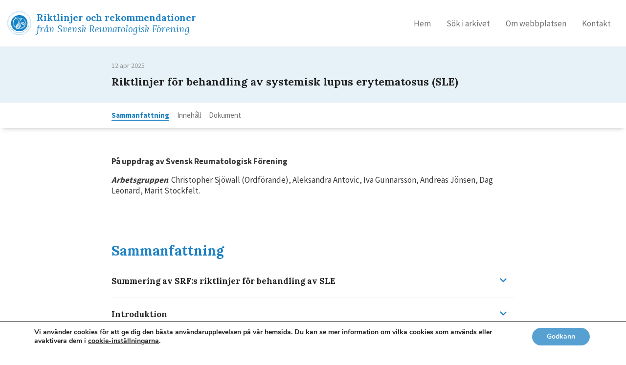

--- FILE ---
content_type: text/html; charset=UTF-8
request_url: https://riktlinjer.svenskreumatologi.se/riktlinjer-och-rekommendationer/riktlinjer-for-behandling-av-systemisk-lupus-erytematosus-sle/
body_size: 266502
content:
<!DOCTYPE html>
<html class="no-js" lang="sv">
  <head>
	<meta charset="UTF-8">
	<meta http-equiv="X-UA-Compatible" content="IE=edge">
	<meta name="viewport" content="width=device-width, initial-scale=1">
	<title>  Riktlinjer för behandling av systemisk lupus erytematosus (SLE)</title>
	
	<link rel="pingback" href="https://riktlinjer.svenskreumatologi.se/xmlrpc.php">
	
  <link href="/wp-content/themes/svenskreumatologi_mobil/public/app.css?e38676ed56f734b93f5e" rel="stylesheet">
	<meta name="viewport" content="width=device-width, initial-scale=1.0, maximum-scale=1.0, user-scalable=no" />

	<!-- The above 3 meta tags *must* come first in the head; any other head content must come *after* these tags... -->
	<script>window.themeUrl='https://riktlinjer.svenskreumatologi.se/wp-content/themes/svenskreumatologi_mobil';</script>
	<script>
/*! modernizr 3.5.0 (Custom Build) | MIT *
 * https://modernizr.com/download/?-setclasses-shiv !*/
!function(e,n,t){function a(e,n){return typeof e===n}function o(){var e,n,t,o,r,c,l;for(var f in s)if(s.hasOwnProperty(f)){if(e=[],n=s[f],n.name&&(e.push(n.name.toLowerCase()),n.options&&n.options.aliases&&n.options.aliases.length))for(t=0;t<n.options.aliases.length;t++)e.push(n.options.aliases[t].toLowerCase());for(o=a(n.fn,"function")?n.fn():n.fn,r=0;r<e.length;r++)c=e[r],l=c.split("."),1===l.length?Modernizr[l[0]]=o:(!Modernizr[l[0]]||Modernizr[l[0]]instanceof Boolean||(Modernizr[l[0]]=new Boolean(Modernizr[l[0]])),Modernizr[l[0]][l[1]]=o),i.push((o?"":"no-")+l.join("-"))}}function r(e){var n=l.className,t=Modernizr._config.classPrefix||"";if(f&&(n=n.baseVal),Modernizr._config.enableJSClass){var a=new RegExp("(^|\\s)"+t+"no-js(\\s|$)");n=n.replace(a,"$1"+t+"js$2")}Modernizr._config.enableClasses&&(n+=" "+t+e.join(" "+t),f?l.className.baseVal=n:l.className=n)}var i=[],s=[],c={_version:"3.5.0",_config:{classPrefix:"",enableClasses:!0,enableJSClass:!0,usePrefixes:!0},_q:[],on:function(e,n){var t=this;setTimeout(function(){n(t[e])},0)},addTest:function(e,n,t){s.push({name:e,fn:n,options:t})},addAsyncTest:function(e){s.push({name:null,fn:e})}},Modernizr=function(){};Modernizr.prototype=c,Modernizr=new Modernizr;var l=n.documentElement,f="svg"===l.nodeName.toLowerCase();f||!function(e,n){function t(e,n){var t=e.createElement("p"),a=e.getElementsByTagName("head")[0]||e.documentElement;return t.innerHTML="x<style>"+n+"</style>",a.insertBefore(t.lastChild,a.firstChild)}function a(){var e=E.elements;return"string"==typeof e?e.split(" "):e}function o(e,n){var t=E.elements;"string"!=typeof t&&(t=t.join(" ")),"string"!=typeof e&&(e=e.join(" ")),E.elements=t+" "+e,l(n)}function r(e){var n=y[e[g]];return n||(n={},v++,e[g]=v,y[v]=n),n}function i(e,t,a){if(t||(t=n),u)return t.createElement(e);a||(a=r(t));var o;return o=a.cache[e]?a.cache[e].cloneNode():p.test(e)?(a.cache[e]=a.createElem(e)).cloneNode():a.createElem(e),!o.canHaveChildren||h.test(e)||o.tagUrn?o:a.frag.appendChild(o)}function s(e,t){if(e||(e=n),u)return e.createDocumentFragment();t=t||r(e);for(var o=t.frag.cloneNode(),i=0,s=a(),c=s.length;c>i;i++)o.createElement(s[i]);return o}function c(e,n){n.cache||(n.cache={},n.createElem=e.createElement,n.createFrag=e.createDocumentFragment,n.frag=n.createFrag()),e.createElement=function(t){return E.shivMethods?i(t,e,n):n.createElem(t)},e.createDocumentFragment=Function("h,f","return function(){var n=f.cloneNode(),c=n.createElement;h.shivMethods&&("+a().join().replace(/[\w\-:]+/g,function(e){return n.createElem(e),n.frag.createElement(e),'c("'+e+'")'})+");return n}")(E,n.frag)}function l(e){e||(e=n);var a=r(e);return!E.shivCSS||f||a.hasCSS||(a.hasCSS=!!t(e,"article,aside,dialog,figcaption,figure,footer,header,hgroup,main,nav,section{display:block}mark{background:#FF0;color:#000}template{display:none}")),u||c(e,a),e}var f,u,d="3.7.3",m=e.html5||{},h=/^<|^(?:button|map|select|textarea|object|iframe|option|optgroup)$/i,p=/^(?:a|b|code|div|fieldset|h1|h2|h3|h4|h5|h6|i|label|li|ol|p|q|span|strong|style|table|tbody|td|th|tr|ul)$/i,g="_html5shiv",v=0,y={};!function(){try{var e=n.createElement("a");e.innerHTML="<xyz></xyz>",f="hidden"in e,u=1==e.childNodes.length||function(){n.createElement("a");var e=n.createDocumentFragment();return"undefined"==typeof e.cloneNode||"undefined"==typeof e.createDocumentFragment||"undefined"==typeof e.createElement}()}catch(t){f=!0,u=!0}}();var E={elements:m.elements||"abbr article aside audio bdi canvas data datalist details dialog figcaption figure footer header hgroup main mark meter nav output picture progress section summary template time video",version:d,shivCSS:m.shivCSS!==!1,supportsUnknownElements:u,shivMethods:m.shivMethods!==!1,type:"default",shivDocument:l,createElement:i,createDocumentFragment:s,addElements:o};e.html5=E,l(n),"object"==typeof module&&module.exports&&(module.exports=E)}("undefined"!=typeof e?e:this,n),o(),r(i),delete c.addTest,delete c.addAsyncTest;for(var u=0;u<Modernizr._q.length;u++)Modernizr._q[u]();e.Modernizr=Modernizr}(window,document);
	</script>

	<link rel="preconnect" href="https://fonts.googleapis.com">
	<link rel="preconnect" href="https://fonts.gstatic.com" crossorigin>
	<link href="https://fonts.googleapis.com/css2?family=Lora:ital,wght@0,400;0,700;1,400&family=Source+Sans+Pro:wght@400;700&display=swap" rel="stylesheet"> 
	<link href="https://file.myfontastic.com/TkcZkB2s3W8PULUbtiYEYU/icons.css" rel="stylesheet">

	<link
      rel="stylesheet"
      href="https://cdn.jsdelivr.net/npm/@fancyapps/ui@4.0/dist/fancybox.css"
    />

	<!-- HTML5 shim and Respond.js for IE8 support of HTML5 elements and media queries -->
	<!-- WARNING: Respond.js doesn't work if you view the page via file:// -->
	<!--[if lt IE 9]>
	  <script src="https://oss.maxcdn.com/html5shiv/3.7.2/html5shiv.min.js"></script>
	  <script src="https://oss.maxcdn.com/respond/1.4.2/respond.min.js"></script>
	<![endif]-->

	<meta name='robots' content='max-image-preview:large' />
<link rel="alternate" title="oEmbed (JSON)" type="application/json+oembed" href="https://riktlinjer.svenskreumatologi.se/wp-json/oembed/1.0/embed?url=https%3A%2F%2Friktlinjer.svenskreumatologi.se%2Friktlinjer-och-rekommendationer%2Friktlinjer-for-behandling-av-systemisk-lupus-erytematosus-sle%2F" />
<link rel="alternate" title="oEmbed (XML)" type="text/xml+oembed" href="https://riktlinjer.svenskreumatologi.se/wp-json/oembed/1.0/embed?url=https%3A%2F%2Friktlinjer.svenskreumatologi.se%2Friktlinjer-och-rekommendationer%2Friktlinjer-for-behandling-av-systemisk-lupus-erytematosus-sle%2F&#038;format=xml" />
<style id='wp-img-auto-sizes-contain-inline-css' type='text/css'>
img:is([sizes=auto i],[sizes^="auto," i]){contain-intrinsic-size:3000px 1500px}
/*# sourceURL=wp-img-auto-sizes-contain-inline-css */
</style>
<style id='wp-block-library-inline-css' type='text/css'>
:root{--wp-block-synced-color:#7a00df;--wp-block-synced-color--rgb:122,0,223;--wp-bound-block-color:var(--wp-block-synced-color);--wp-editor-canvas-background:#ddd;--wp-admin-theme-color:#007cba;--wp-admin-theme-color--rgb:0,124,186;--wp-admin-theme-color-darker-10:#006ba1;--wp-admin-theme-color-darker-10--rgb:0,107,160.5;--wp-admin-theme-color-darker-20:#005a87;--wp-admin-theme-color-darker-20--rgb:0,90,135;--wp-admin-border-width-focus:2px}@media (min-resolution:192dpi){:root{--wp-admin-border-width-focus:1.5px}}.wp-element-button{cursor:pointer}:root .has-very-light-gray-background-color{background-color:#eee}:root .has-very-dark-gray-background-color{background-color:#313131}:root .has-very-light-gray-color{color:#eee}:root .has-very-dark-gray-color{color:#313131}:root .has-vivid-green-cyan-to-vivid-cyan-blue-gradient-background{background:linear-gradient(135deg,#00d084,#0693e3)}:root .has-purple-crush-gradient-background{background:linear-gradient(135deg,#34e2e4,#4721fb 50%,#ab1dfe)}:root .has-hazy-dawn-gradient-background{background:linear-gradient(135deg,#faaca8,#dad0ec)}:root .has-subdued-olive-gradient-background{background:linear-gradient(135deg,#fafae1,#67a671)}:root .has-atomic-cream-gradient-background{background:linear-gradient(135deg,#fdd79a,#004a59)}:root .has-nightshade-gradient-background{background:linear-gradient(135deg,#330968,#31cdcf)}:root .has-midnight-gradient-background{background:linear-gradient(135deg,#020381,#2874fc)}:root{--wp--preset--font-size--normal:16px;--wp--preset--font-size--huge:42px}.has-regular-font-size{font-size:1em}.has-larger-font-size{font-size:2.625em}.has-normal-font-size{font-size:var(--wp--preset--font-size--normal)}.has-huge-font-size{font-size:var(--wp--preset--font-size--huge)}.has-text-align-center{text-align:center}.has-text-align-left{text-align:left}.has-text-align-right{text-align:right}.has-fit-text{white-space:nowrap!important}#end-resizable-editor-section{display:none}.aligncenter{clear:both}.items-justified-left{justify-content:flex-start}.items-justified-center{justify-content:center}.items-justified-right{justify-content:flex-end}.items-justified-space-between{justify-content:space-between}.screen-reader-text{border:0;clip-path:inset(50%);height:1px;margin:-1px;overflow:hidden;padding:0;position:absolute;width:1px;word-wrap:normal!important}.screen-reader-text:focus{background-color:#ddd;clip-path:none;color:#444;display:block;font-size:1em;height:auto;left:5px;line-height:normal;padding:15px 23px 14px;text-decoration:none;top:5px;width:auto;z-index:100000}html :where(.has-border-color){border-style:solid}html :where([style*=border-top-color]){border-top-style:solid}html :where([style*=border-right-color]){border-right-style:solid}html :where([style*=border-bottom-color]){border-bottom-style:solid}html :where([style*=border-left-color]){border-left-style:solid}html :where([style*=border-width]){border-style:solid}html :where([style*=border-top-width]){border-top-style:solid}html :where([style*=border-right-width]){border-right-style:solid}html :where([style*=border-bottom-width]){border-bottom-style:solid}html :where([style*=border-left-width]){border-left-style:solid}html :where(img[class*=wp-image-]){height:auto;max-width:100%}:where(figure){margin:0 0 1em}html :where(.is-position-sticky){--wp-admin--admin-bar--position-offset:var(--wp-admin--admin-bar--height,0px)}@media screen and (max-width:600px){html :where(.is-position-sticky){--wp-admin--admin-bar--position-offset:0px}}

/*# sourceURL=wp-block-library-inline-css */
</style><style id='global-styles-inline-css' type='text/css'>
:root{--wp--preset--aspect-ratio--square: 1;--wp--preset--aspect-ratio--4-3: 4/3;--wp--preset--aspect-ratio--3-4: 3/4;--wp--preset--aspect-ratio--3-2: 3/2;--wp--preset--aspect-ratio--2-3: 2/3;--wp--preset--aspect-ratio--16-9: 16/9;--wp--preset--aspect-ratio--9-16: 9/16;--wp--preset--color--black: #000000;--wp--preset--color--cyan-bluish-gray: #abb8c3;--wp--preset--color--white: #ffffff;--wp--preset--color--pale-pink: #f78da7;--wp--preset--color--vivid-red: #cf2e2e;--wp--preset--color--luminous-vivid-orange: #ff6900;--wp--preset--color--luminous-vivid-amber: #fcb900;--wp--preset--color--light-green-cyan: #7bdcb5;--wp--preset--color--vivid-green-cyan: #00d084;--wp--preset--color--pale-cyan-blue: #8ed1fc;--wp--preset--color--vivid-cyan-blue: #0693e3;--wp--preset--color--vivid-purple: #9b51e0;--wp--preset--gradient--vivid-cyan-blue-to-vivid-purple: linear-gradient(135deg,rgb(6,147,227) 0%,rgb(155,81,224) 100%);--wp--preset--gradient--light-green-cyan-to-vivid-green-cyan: linear-gradient(135deg,rgb(122,220,180) 0%,rgb(0,208,130) 100%);--wp--preset--gradient--luminous-vivid-amber-to-luminous-vivid-orange: linear-gradient(135deg,rgb(252,185,0) 0%,rgb(255,105,0) 100%);--wp--preset--gradient--luminous-vivid-orange-to-vivid-red: linear-gradient(135deg,rgb(255,105,0) 0%,rgb(207,46,46) 100%);--wp--preset--gradient--very-light-gray-to-cyan-bluish-gray: linear-gradient(135deg,rgb(238,238,238) 0%,rgb(169,184,195) 100%);--wp--preset--gradient--cool-to-warm-spectrum: linear-gradient(135deg,rgb(74,234,220) 0%,rgb(151,120,209) 20%,rgb(207,42,186) 40%,rgb(238,44,130) 60%,rgb(251,105,98) 80%,rgb(254,248,76) 100%);--wp--preset--gradient--blush-light-purple: linear-gradient(135deg,rgb(255,206,236) 0%,rgb(152,150,240) 100%);--wp--preset--gradient--blush-bordeaux: linear-gradient(135deg,rgb(254,205,165) 0%,rgb(254,45,45) 50%,rgb(107,0,62) 100%);--wp--preset--gradient--luminous-dusk: linear-gradient(135deg,rgb(255,203,112) 0%,rgb(199,81,192) 50%,rgb(65,88,208) 100%);--wp--preset--gradient--pale-ocean: linear-gradient(135deg,rgb(255,245,203) 0%,rgb(182,227,212) 50%,rgb(51,167,181) 100%);--wp--preset--gradient--electric-grass: linear-gradient(135deg,rgb(202,248,128) 0%,rgb(113,206,126) 100%);--wp--preset--gradient--midnight: linear-gradient(135deg,rgb(2,3,129) 0%,rgb(40,116,252) 100%);--wp--preset--font-size--small: 13px;--wp--preset--font-size--medium: 20px;--wp--preset--font-size--large: 36px;--wp--preset--font-size--x-large: 42px;--wp--preset--spacing--20: 0.44rem;--wp--preset--spacing--30: 0.67rem;--wp--preset--spacing--40: 1rem;--wp--preset--spacing--50: 1.5rem;--wp--preset--spacing--60: 2.25rem;--wp--preset--spacing--70: 3.38rem;--wp--preset--spacing--80: 5.06rem;--wp--preset--shadow--natural: 6px 6px 9px rgba(0, 0, 0, 0.2);--wp--preset--shadow--deep: 12px 12px 50px rgba(0, 0, 0, 0.4);--wp--preset--shadow--sharp: 6px 6px 0px rgba(0, 0, 0, 0.2);--wp--preset--shadow--outlined: 6px 6px 0px -3px rgb(255, 255, 255), 6px 6px rgb(0, 0, 0);--wp--preset--shadow--crisp: 6px 6px 0px rgb(0, 0, 0);}:where(.is-layout-flex){gap: 0.5em;}:where(.is-layout-grid){gap: 0.5em;}body .is-layout-flex{display: flex;}.is-layout-flex{flex-wrap: wrap;align-items: center;}.is-layout-flex > :is(*, div){margin: 0;}body .is-layout-grid{display: grid;}.is-layout-grid > :is(*, div){margin: 0;}:where(.wp-block-columns.is-layout-flex){gap: 2em;}:where(.wp-block-columns.is-layout-grid){gap: 2em;}:where(.wp-block-post-template.is-layout-flex){gap: 1.25em;}:where(.wp-block-post-template.is-layout-grid){gap: 1.25em;}.has-black-color{color: var(--wp--preset--color--black) !important;}.has-cyan-bluish-gray-color{color: var(--wp--preset--color--cyan-bluish-gray) !important;}.has-white-color{color: var(--wp--preset--color--white) !important;}.has-pale-pink-color{color: var(--wp--preset--color--pale-pink) !important;}.has-vivid-red-color{color: var(--wp--preset--color--vivid-red) !important;}.has-luminous-vivid-orange-color{color: var(--wp--preset--color--luminous-vivid-orange) !important;}.has-luminous-vivid-amber-color{color: var(--wp--preset--color--luminous-vivid-amber) !important;}.has-light-green-cyan-color{color: var(--wp--preset--color--light-green-cyan) !important;}.has-vivid-green-cyan-color{color: var(--wp--preset--color--vivid-green-cyan) !important;}.has-pale-cyan-blue-color{color: var(--wp--preset--color--pale-cyan-blue) !important;}.has-vivid-cyan-blue-color{color: var(--wp--preset--color--vivid-cyan-blue) !important;}.has-vivid-purple-color{color: var(--wp--preset--color--vivid-purple) !important;}.has-black-background-color{background-color: var(--wp--preset--color--black) !important;}.has-cyan-bluish-gray-background-color{background-color: var(--wp--preset--color--cyan-bluish-gray) !important;}.has-white-background-color{background-color: var(--wp--preset--color--white) !important;}.has-pale-pink-background-color{background-color: var(--wp--preset--color--pale-pink) !important;}.has-vivid-red-background-color{background-color: var(--wp--preset--color--vivid-red) !important;}.has-luminous-vivid-orange-background-color{background-color: var(--wp--preset--color--luminous-vivid-orange) !important;}.has-luminous-vivid-amber-background-color{background-color: var(--wp--preset--color--luminous-vivid-amber) !important;}.has-light-green-cyan-background-color{background-color: var(--wp--preset--color--light-green-cyan) !important;}.has-vivid-green-cyan-background-color{background-color: var(--wp--preset--color--vivid-green-cyan) !important;}.has-pale-cyan-blue-background-color{background-color: var(--wp--preset--color--pale-cyan-blue) !important;}.has-vivid-cyan-blue-background-color{background-color: var(--wp--preset--color--vivid-cyan-blue) !important;}.has-vivid-purple-background-color{background-color: var(--wp--preset--color--vivid-purple) !important;}.has-black-border-color{border-color: var(--wp--preset--color--black) !important;}.has-cyan-bluish-gray-border-color{border-color: var(--wp--preset--color--cyan-bluish-gray) !important;}.has-white-border-color{border-color: var(--wp--preset--color--white) !important;}.has-pale-pink-border-color{border-color: var(--wp--preset--color--pale-pink) !important;}.has-vivid-red-border-color{border-color: var(--wp--preset--color--vivid-red) !important;}.has-luminous-vivid-orange-border-color{border-color: var(--wp--preset--color--luminous-vivid-orange) !important;}.has-luminous-vivid-amber-border-color{border-color: var(--wp--preset--color--luminous-vivid-amber) !important;}.has-light-green-cyan-border-color{border-color: var(--wp--preset--color--light-green-cyan) !important;}.has-vivid-green-cyan-border-color{border-color: var(--wp--preset--color--vivid-green-cyan) !important;}.has-pale-cyan-blue-border-color{border-color: var(--wp--preset--color--pale-cyan-blue) !important;}.has-vivid-cyan-blue-border-color{border-color: var(--wp--preset--color--vivid-cyan-blue) !important;}.has-vivid-purple-border-color{border-color: var(--wp--preset--color--vivid-purple) !important;}.has-vivid-cyan-blue-to-vivid-purple-gradient-background{background: var(--wp--preset--gradient--vivid-cyan-blue-to-vivid-purple) !important;}.has-light-green-cyan-to-vivid-green-cyan-gradient-background{background: var(--wp--preset--gradient--light-green-cyan-to-vivid-green-cyan) !important;}.has-luminous-vivid-amber-to-luminous-vivid-orange-gradient-background{background: var(--wp--preset--gradient--luminous-vivid-amber-to-luminous-vivid-orange) !important;}.has-luminous-vivid-orange-to-vivid-red-gradient-background{background: var(--wp--preset--gradient--luminous-vivid-orange-to-vivid-red) !important;}.has-very-light-gray-to-cyan-bluish-gray-gradient-background{background: var(--wp--preset--gradient--very-light-gray-to-cyan-bluish-gray) !important;}.has-cool-to-warm-spectrum-gradient-background{background: var(--wp--preset--gradient--cool-to-warm-spectrum) !important;}.has-blush-light-purple-gradient-background{background: var(--wp--preset--gradient--blush-light-purple) !important;}.has-blush-bordeaux-gradient-background{background: var(--wp--preset--gradient--blush-bordeaux) !important;}.has-luminous-dusk-gradient-background{background: var(--wp--preset--gradient--luminous-dusk) !important;}.has-pale-ocean-gradient-background{background: var(--wp--preset--gradient--pale-ocean) !important;}.has-electric-grass-gradient-background{background: var(--wp--preset--gradient--electric-grass) !important;}.has-midnight-gradient-background{background: var(--wp--preset--gradient--midnight) !important;}.has-small-font-size{font-size: var(--wp--preset--font-size--small) !important;}.has-medium-font-size{font-size: var(--wp--preset--font-size--medium) !important;}.has-large-font-size{font-size: var(--wp--preset--font-size--large) !important;}.has-x-large-font-size{font-size: var(--wp--preset--font-size--x-large) !important;}
/*# sourceURL=global-styles-inline-css */
</style>

<style id='classic-theme-styles-inline-css' type='text/css'>
/*! This file is auto-generated */
.wp-block-button__link{color:#fff;background-color:#32373c;border-radius:9999px;box-shadow:none;text-decoration:none;padding:calc(.667em + 2px) calc(1.333em + 2px);font-size:1.125em}.wp-block-file__button{background:#32373c;color:#fff;text-decoration:none}
/*# sourceURL=/wp-includes/css/classic-themes.min.css */
</style>
<link rel='stylesheet'  href='https://riktlinjer.svenskreumatologi.se/wp-content/plugins/gdpr-cookie-compliance/dist/styles/gdpr-main.css?ver=4.16.1' type='text/css' media='all' />
<style id='moove_gdpr_frontend-inline-css' type='text/css'>
#moove_gdpr_cookie_modal,#moove_gdpr_cookie_info_bar,.gdpr_cookie_settings_shortcode_content{font-family:Nunito,sans-serif}#moove_gdpr_save_popup_settings_button{background-color:#373737;color:#fff}#moove_gdpr_save_popup_settings_button:hover{background-color:#000}#moove_gdpr_cookie_info_bar .moove-gdpr-info-bar-container .moove-gdpr-info-bar-content a.mgbutton,#moove_gdpr_cookie_info_bar .moove-gdpr-info-bar-container .moove-gdpr-info-bar-content button.mgbutton{background-color:#57a1d2}#moove_gdpr_cookie_modal .moove-gdpr-modal-content .moove-gdpr-modal-footer-content .moove-gdpr-button-holder a.mgbutton,#moove_gdpr_cookie_modal .moove-gdpr-modal-content .moove-gdpr-modal-footer-content .moove-gdpr-button-holder button.mgbutton,.gdpr_cookie_settings_shortcode_content .gdpr-shr-button.button-green{background-color:#57a1d2;border-color:#57a1d2}#moove_gdpr_cookie_modal .moove-gdpr-modal-content .moove-gdpr-modal-footer-content .moove-gdpr-button-holder a.mgbutton:hover,#moove_gdpr_cookie_modal .moove-gdpr-modal-content .moove-gdpr-modal-footer-content .moove-gdpr-button-holder button.mgbutton:hover,.gdpr_cookie_settings_shortcode_content .gdpr-shr-button.button-green:hover{background-color:#fff;color:#57a1d2}#moove_gdpr_cookie_modal .moove-gdpr-modal-content .moove-gdpr-modal-close i,#moove_gdpr_cookie_modal .moove-gdpr-modal-content .moove-gdpr-modal-close span.gdpr-icon{background-color:#57a1d2;border:1px solid #57a1d2}#moove_gdpr_cookie_info_bar span.change-settings-button.focus-g,#moove_gdpr_cookie_info_bar span.change-settings-button:focus,#moove_gdpr_cookie_info_bar button.change-settings-button.focus-g,#moove_gdpr_cookie_info_bar button.change-settings-button:focus{-webkit-box-shadow:0 0 1px 3px #57a1d2;-moz-box-shadow:0 0 1px 3px #57a1d2;box-shadow:0 0 1px 3px #57a1d2}#moove_gdpr_cookie_modal .moove-gdpr-modal-content .moove-gdpr-modal-close i:hover,#moove_gdpr_cookie_modal .moove-gdpr-modal-content .moove-gdpr-modal-close span.gdpr-icon:hover,#moove_gdpr_cookie_info_bar span[data-href]>u.change-settings-button{color:#57a1d2}#moove_gdpr_cookie_modal .moove-gdpr-modal-content .moove-gdpr-modal-left-content #moove-gdpr-menu li.menu-item-selected a span.gdpr-icon,#moove_gdpr_cookie_modal .moove-gdpr-modal-content .moove-gdpr-modal-left-content #moove-gdpr-menu li.menu-item-selected button span.gdpr-icon{color:inherit}#moove_gdpr_cookie_modal .moove-gdpr-modal-content .moove-gdpr-modal-left-content #moove-gdpr-menu li a span.gdpr-icon,#moove_gdpr_cookie_modal .moove-gdpr-modal-content .moove-gdpr-modal-left-content #moove-gdpr-menu li button span.gdpr-icon{color:inherit}#moove_gdpr_cookie_modal .gdpr-acc-link{line-height:0;font-size:0;color:transparent;position:absolute}#moove_gdpr_cookie_modal .moove-gdpr-modal-content .moove-gdpr-modal-close:hover i,#moove_gdpr_cookie_modal .moove-gdpr-modal-content .moove-gdpr-modal-left-content #moove-gdpr-menu li a,#moove_gdpr_cookie_modal .moove-gdpr-modal-content .moove-gdpr-modal-left-content #moove-gdpr-menu li button,#moove_gdpr_cookie_modal .moove-gdpr-modal-content .moove-gdpr-modal-left-content #moove-gdpr-menu li button i,#moove_gdpr_cookie_modal .moove-gdpr-modal-content .moove-gdpr-modal-left-content #moove-gdpr-menu li a i,#moove_gdpr_cookie_modal .moove-gdpr-modal-content .moove-gdpr-tab-main .moove-gdpr-tab-main-content a:hover,#moove_gdpr_cookie_info_bar.moove-gdpr-dark-scheme .moove-gdpr-info-bar-container .moove-gdpr-info-bar-content a.mgbutton:hover,#moove_gdpr_cookie_info_bar.moove-gdpr-dark-scheme .moove-gdpr-info-bar-container .moove-gdpr-info-bar-content button.mgbutton:hover,#moove_gdpr_cookie_info_bar.moove-gdpr-dark-scheme .moove-gdpr-info-bar-container .moove-gdpr-info-bar-content a:hover,#moove_gdpr_cookie_info_bar.moove-gdpr-dark-scheme .moove-gdpr-info-bar-container .moove-gdpr-info-bar-content button:hover,#moove_gdpr_cookie_info_bar.moove-gdpr-dark-scheme .moove-gdpr-info-bar-container .moove-gdpr-info-bar-content span.change-settings-button:hover,#moove_gdpr_cookie_info_bar.moove-gdpr-dark-scheme .moove-gdpr-info-bar-container .moove-gdpr-info-bar-content button.change-settings-button:hover,#moove_gdpr_cookie_info_bar.moove-gdpr-dark-scheme .moove-gdpr-info-bar-container .moove-gdpr-info-bar-content u.change-settings-button:hover,#moove_gdpr_cookie_info_bar span[data-href]>u.change-settings-button,#moove_gdpr_cookie_info_bar.moove-gdpr-dark-scheme .moove-gdpr-info-bar-container .moove-gdpr-info-bar-content a.mgbutton.focus-g,#moove_gdpr_cookie_info_bar.moove-gdpr-dark-scheme .moove-gdpr-info-bar-container .moove-gdpr-info-bar-content button.mgbutton.focus-g,#moove_gdpr_cookie_info_bar.moove-gdpr-dark-scheme .moove-gdpr-info-bar-container .moove-gdpr-info-bar-content a.focus-g,#moove_gdpr_cookie_info_bar.moove-gdpr-dark-scheme .moove-gdpr-info-bar-container .moove-gdpr-info-bar-content button.focus-g,#moove_gdpr_cookie_info_bar.moove-gdpr-dark-scheme .moove-gdpr-info-bar-container .moove-gdpr-info-bar-content a.mgbutton:focus,#moove_gdpr_cookie_info_bar.moove-gdpr-dark-scheme .moove-gdpr-info-bar-container .moove-gdpr-info-bar-content button.mgbutton:focus,#moove_gdpr_cookie_info_bar.moove-gdpr-dark-scheme .moove-gdpr-info-bar-container .moove-gdpr-info-bar-content a:focus,#moove_gdpr_cookie_info_bar.moove-gdpr-dark-scheme .moove-gdpr-info-bar-container .moove-gdpr-info-bar-content button:focus,#moove_gdpr_cookie_info_bar.moove-gdpr-dark-scheme .moove-gdpr-info-bar-container .moove-gdpr-info-bar-content span.change-settings-button.focus-g,span.change-settings-button:focus,button.change-settings-button.focus-g,button.change-settings-button:focus,#moove_gdpr_cookie_info_bar.moove-gdpr-dark-scheme .moove-gdpr-info-bar-container .moove-gdpr-info-bar-content u.change-settings-button.focus-g,#moove_gdpr_cookie_info_bar.moove-gdpr-dark-scheme .moove-gdpr-info-bar-container .moove-gdpr-info-bar-content u.change-settings-button:focus{color:#57a1d2}#moove_gdpr_cookie_modal .moove-gdpr-branding.focus-g span,#moove_gdpr_cookie_modal .moove-gdpr-modal-content .moove-gdpr-tab-main a.focus-g{color:#57a1d2}#moove_gdpr_cookie_modal.gdpr_lightbox-hide{display:none}
/*# sourceURL=moove_gdpr_frontend-inline-css */
</style>
<script type="text/javascript" src="https://riktlinjer.svenskreumatologi.se/wp-includes/js/jquery/jquery.min.js?ver=3.7.1" id="jquery-core-js"></script>
<script type="text/javascript" src="https://riktlinjer.svenskreumatologi.se/wp-includes/js/jquery/jquery-migrate.min.js?ver=3.4.1" id="jquery-migrate-js"></script>
<link rel="https://api.w.org/" href="https://riktlinjer.svenskreumatologi.se/wp-json/" /><link rel="EditURI" type="application/rsd+xml" title="RSD" href="https://riktlinjer.svenskreumatologi.se/xmlrpc.php?rsd" />
<meta name="generator" content="WordPress 6.9" />
<link rel="canonical" href="https://riktlinjer.svenskreumatologi.se/riktlinjer-och-rekommendationer/riktlinjer-for-behandling-av-systemisk-lupus-erytematosus-sle/" />
<link rel='shortlink' href='https://riktlinjer.svenskreumatologi.se/?p=248' />
<link rel="icon" href="https://riktlinjer.svenskreumatologi.se/wp-content/uploads/2022/11/cropped-srf_ny_logo_512-32x32.png" sizes="32x32" />
<link rel="icon" href="https://riktlinjer.svenskreumatologi.se/wp-content/uploads/2022/11/cropped-srf_ny_logo_512-192x192.png" sizes="192x192" />
<link rel="apple-touch-icon" href="https://riktlinjer.svenskreumatologi.se/wp-content/uploads/2022/11/cropped-srf_ny_logo_512-180x180.png" />
<meta name="msapplication-TileImage" content="https://riktlinjer.svenskreumatologi.se/wp-content/uploads/2022/11/cropped-srf_ny_logo_512-270x270.png" />
		<style type="text/css" id="wp-custom-css">
			.ath-container {
	box-shadow: 0 3px 8px rgba(178,178,178,.72);
}
.ath-container p {
	font-family: "Source Sans Pro",sans-	    serif,Helvetica,Arial,sans-serif;
font-size:15px;
}

		</style>
			<!-- HTML blocks head -->
			<!-- end HTML blocks head -->
  </head>
  <body>
<main class="cypress-wrapper" id="cypress-wrapper">
		
	<div class="off-canvas position-right" id="offCanvas" data-off-canvas data-transition="overlap">
					
<div class="cypress-offcanvas">
			<ul class="offcanvas-primary-menu offcanvas-menu">
							<li>
												<a class="menu-item menu-item menu-item-type-post_type menu-item-object-page menu-item-home menu-item-20 standard" href="https://riktlinjer.svenskreumatologi.se/">
							<span>Hem</span>
			</a>

									</li>
							<li>
												<a class="menu-item menu-item menu-item-type-post_type menu-item-object-page menu-item-23 standard" href="https://riktlinjer.svenskreumatologi.se/sok-i-arkivet/">
							<span>Sök i arkivet</span>
			</a>

									</li>
							<li>
												<a class="menu-item menu-item menu-item-type-post_type menu-item-object-page menu-item-22 standard" href="https://riktlinjer.svenskreumatologi.se/om-webbplatsen/">
							<span>Om webbplatsen</span>
			</a>

									</li>
							<li>
												<a class="menu-item menu-item menu-item-type-post_type menu-item-object-page menu-item-21 standard" href="https://riktlinjer.svenskreumatologi.se/kontakt/">
							<span>Kontakt</span>
			</a>

									</li>
					</ul>
		<div class="cypress-offcanvas-bottom">
		<div class="link-bottom">
			<a href="https://svenskreumatologi.se/" target="_blank"><span>Till svenskreumatologi.se</span> <i class="icon-icon-cypress-link-ver01"></i></a>
		</div>
		<div class="logo-bottom">
			<a class="logo" href="https://riktlinjer.svenskreumatologi.se"><img src="https://riktlinjer.svenskreumatologi.se/wp-content/themes/svenskreumatologi_mobil/assets/img/SRF_ny_logo.svg" alt="logo"><span class="site-title">Svensk Reumatologisk Förening</span></a>
		</div>
	</div>
</div>			</div>

	<div class="off-canvas-content" data-off-canvas-content>	
					

<header class="cypress-menu">
	<div class="grid-container flex">
		<div class="navigation-bar">
			<a class="logo show-for-xlarge" href="https://svenskreumatologi.se/"><img src="https://riktlinjer.svenskreumatologi.se/wp-content/themes/svenskreumatologi_mobil/assets/img/SRF_ny_logo.svg" alt="logo"></a>
			<a class="logo hide-for-xlarge" href="https://svenskreumatologi.se/"><img src="https://riktlinjer.svenskreumatologi.se/wp-content/themes/svenskreumatologi_mobil/assets/img/SRF_ny_logo_vit.svg" alt="logo"></a>
			<p class="site-title"><a href="https://riktlinjer.svenskreumatologi.se">Riktlinjer och rekommendationer <span>från Svensk Reumatologisk Förening</span></a></p>
			<div class="hamburger hamburger--spin js-hamburger menu-trigger trigger-off-canvas hide-for-xxlarge" data-toggle="offCanvas">
				<div class="hamburger-box">
					<div class="hamburger-inner"></div>
				</div>
			</div>
		</div>

		<div class="menu-wrapper show-for-xxlarge">
							<nav class="main-menu">
					<ul id="primary-menu" class="primary-menu">
															<li class="menu-item-wrapper">
					<a class="menu-item menu-item menu-item-type-post_type menu-item-object-page menu-item-home menu-item-20 standard" href="https://riktlinjer.svenskreumatologi.se/">
							<span>Hem</span>
			</a>

			</li>
											<li class="menu-item-wrapper">
					<a class="menu-item menu-item menu-item-type-post_type menu-item-object-page menu-item-23 standard" href="https://riktlinjer.svenskreumatologi.se/sok-i-arkivet/">
							<span>Sök i arkivet</span>
			</a>

			</li>
											<li class="menu-item-wrapper">
					<a class="menu-item menu-item menu-item-type-post_type menu-item-object-page menu-item-22 standard" href="https://riktlinjer.svenskreumatologi.se/om-webbplatsen/">
							<span>Om webbplatsen</span>
			</a>

			</li>
											<li class="menu-item-wrapper">
					<a class="menu-item menu-item menu-item-type-post_type menu-item-object-page menu-item-21 standard" href="https://riktlinjer.svenskreumatologi.se/kontakt/">
							<span>Kontakt</span>
			</a>

			</li>
			
					</ul>
				</nav>
					</div>
	</div>
</header>				
				
				
		<div class="cypress-content">
			
<div class="cypress-ror-single">

    <div class="single-posts app" data-finder-wrapper data-finder-scroll-offset="180">
        <div class="single-header">
            <div class="grid-container">
                <div class="grid-x grid-margin-x align-center">
                    <div class="cell medium-12 large-10 xxlarge-8">
                        <span class="date">12 apr 2025</span>
                        <h1 class="title">Riktlinjer för behandling av systemisk lupus erytematosus (SLE)</h1>
                    </div>
                </div>
            </div>
        </div>
        <div class="anchorlinks-menu">
            <div class="cypress-anchorlinks">
        <div class="single-anchor-menu kat-nav-container">
            <div class="grid-container">
                <div class="grid-x grid-margin-x align-center inner-kat-nav">
                    <div class="cell medium-12 large-10 xxlarge-8">
                                             <nav class="nav-sections">
                            <ul class="nav navbar-nav">
                                                                    <li><a class="page-scroll" href="Sammanfattning">Sammanfattning</a></li>
                                                                    <li><a class="page-scroll" href="Innehåll">Innehåll</a></li>
                                                                    <li><a class="page-scroll" href="Dokument">Dokument</a></li>
                                                            </ul>
                        </nav>
                                          </div>       
                </div>    
            </div>
        </div>
</div>        </div>
        <div class="grid-container">
            <div class="grid-x grid-margin-x align-center">
                <div class="cell medium-12 large-10 xxlarge-8">
                    <div class="content" data-finder-content>
                        <section data-anchor="" class="cypress-text">
        <div class="grid-x">
            <div class="large-12 cell">
                <h2 class="title"></h2>
                <p><strong>På uppdrag av Svensk Reumatologisk Förening </strong></p>
<p><em><strong>Arbetsgruppen</strong></em>: Christopher Sjöwall (Ordförande), Aleksandra Antovic, Iva Gunnarsson, Andreas Jönsen, Dag Leonard, Marit Stockfelt.</p>

                            </div>
        </div>
</section><section data-anchor="Sammanfattning" class="cypress-accordion">

    <div class="accordion">
        <h2 class="title">Sammanfattning</h2>
                            <div class="row">
                    <h4 class="question">Summering av SRF:s riktlinjer för behandling av SLE</h4>
                                            <div class="answer">
                            <ul>
<li>För att säkerställa korrekt diagnostik och lämplig behandling ska patienter med känd eller misstänkt SLE skötas av läkare med god kännedom och kunskap om sjukdomen. Oftast är detta en reumatolog, eller läkare under utbildning till reumatolog med nära tillgång till reumatologisk specialistkompetens.</li>
<li>SLE-diagnos sätts av behandlande läkare oavsett om patienten fyller klassifikationskriterier eller inte. Behandling får inte fördröjas pga. att kriterier ännu inte uppfyllts.</li>
<li>Behandlande läkare ska i möjligaste mån klargöra om att patientens symptom/manifestation(er) är relaterade till sjukdomsaktivitet (reversibel) eller organskada (irreversibel). • Ansvarig läkare ska kartlägga vilket (ev. vilka) som utgör målorgan för planerad behandling. Inte sällan föreligger engagemang från flera organsystem samtidigt. Ibland måste prioritering av organ och sjukdomsmekanism göras utifrån vilket organengagemang som är allvarligast och mest skyndsamt att behandla.</li>
<li>Behandling av s.k. ”serologisk aktivitet” (komplementkonsumtion och/eller påvisade DNA-antikroppar) i frånvaro av kliniska manifestationer talande för sjukdomsaktivitet bör undvikas. Ökad vaksamhet rekommenderas emellertid ffa. vid nytillkommen serologisk aktivitet eftersom det ibland kan föregå allvarliga SLE-skov, exv. njurengagemang.</li>
<li>Värdering av kardiovaskulära riskfaktorer ska göras vid nybesök och därefter kontinuerligt enligt SRF:s allmänna riktlinjer för prevention av kardiovaskulär sjukdom vid reumatisk sjukdom.</li>
<li>Antifosfolipidsyndrom (APS) är överrepresenterat vid reumatisk sjukdom, särskilt vid SLE (förekomst 15–20%). APS diagnosticeras utifrån definierade kliniska symtom, exv. trombos och/eller graviditetskomplikation, samt persisterande förekomst av fosfolipidantikroppar. Kontroll av dessa antikroppar (anti-kardiolipin, anti-b2-glykoprotein-I och lupus antikoagulans) ska ske tidigt under utredning av SLE pga. ökade risker för tromboembolisk sjukdom och organskadeutveckling. Waran utgör grunden vid behandling av manifest APS. Direct Oral Anti Coagulants (DOAK) ska inte ges till APS patienter med hög riskprofil pga. ökad risk för arteriella tromboser.</li>
<li>Fortlöpande monitorering av ordinerade läkemedel är angelägen för att säkerställa följsamhet till given ordination (dvs. adherence), hitta biverkningar, utvärdera effekt på sjukdomsaktivitet och reducera dos av kortikosteroider. Utebliven behandlingseffekt bör alltid väcka fråga om bristande adherence.</li>
<li>Oavsett organengagemang utgör hydroxiklorokin en hörnsten vid behandling av SLE. Erfarenheten av hydroxiklorokin vid SLE är stor och evidens finns ffa. för hud- och ledengagemang. Efter &gt;5 års exposition finns risk för retinopati (se riktlinjer för ögonkontroller utarbetade i samråd mellan SRF och svenska Ögonläkarföreningen).</li>
<li>Oavsett föregående organengagemang bör kontroll av blodtryck och urinsticka alltid inkluderas vid återbesök. Vid nytillkommen albuminuri ska risken för nefrit-utveckling beaktas och njurbiopsi övervägas!</li>
<li>Symptom från det centrala och perifera nervsystemet är vanligt vid SLE, men de är långt ifrån alltid inflammatoriskt betingade. Utredning ska inriktas mot huruvida symptomen är uttryck för grundsjukdomen (primär NP-SLE) eller är orsakade av andra faktorer, t.ex. infektion, läkemedelsbiverkan, intoxikation, metabol rubbning, hypertoni eller en reaktion på svår sjukdom (sekundär NP-SLE).</li>
<li>”Kloka kliniska val” ska beaktas vid diagnostik och uppföljning av SLE, exv. att undvika extensiv provtagning hos patienter i långvarig remission.</li>
</ul>

                        </div>
                                                        </div>  
                            <div class="row">
                    <h4 class="question">Introduktion</h4>
                                            <div class="answer">
                            <p>Följande riktlinjedokument är framtaget av en arbetsgrupp utsedd av Svensk Reumatologisk Förening (SRF) för att vara ett stöd för den enskilde reumatologen, ge förutsättningar för likartad behandling i Sverige samt utgöra underlag för prioriteringsdiskussioner. Med tanke på mångfalden av engagerade organsystem och manifestationer vid systemisk lupus erytematosus (SLE) fanns ett behov av en särskild struktur av riktlinjerna. Därför är de uppdelade i behandlingsriktlinjer för de viktigaste manifestationer separat, även om det i praktiken ofta är flera olika organsystem som samtidigt kräver behandling. Separata avsnitt om varje enskilt läkemedel finns också. Avsikten är att sammanfatta aktuella principer för läkemedelsbehandling vid SLE baserat på evidens av publicerade studier, internationella rekommendationer samt enligt beprövad erfarenhet och konsensus. I många fall är dock evidensgraden låg men det kan ändå finnas stor erfarenhet, och arbetsgruppen har då arbetat efter konsensusförfarande (1). Även områden där det föreligger såväl svag evidens som lite erfarenhet tas upp, men ges mindre utrymme. Notera att läkemedelsdosering för de olika manifestationerna av SLE finns längre fram i dokumentet.</p>

                        </div>
                                                        </div>  
                            <div class="row">
                    <h4 class="question">Definitioner</h4>
                                            <div class="answer">
                            <h4><em><strong>Diagnos och klassifikationskriterier</strong></em></h4>
<p>Diagnostiska kriterier för SLE saknas. I stället har ’American College of Rheumatology’ (ACR), arbetsgruppen ’Systemic Lupus International Collaborating Clinics’ (SLICC) och senast ’European Alliance of Associations for Rheumatology’ (EULAR) tillsammans med ACR, utarbetat klassifikationskriterier för SLE. Den första preliminära uppsättningen av ACR-kriterier publicerades 1971, men fick ingen större spridning. ACR:s reviderade och validerade klassifikationskriterier från 1982 (<a href="https://riktlinjer.svenskreumatologi.se/wp-content/uploads/2024/04/sle_bilaga_a_2025.pdf" target="_blank" rel="noopener">bilaga A)</a> har däremot fått stor spridning, men även kritiserats som omoderna då bland annat LE-celler och Wassermann-reaktion (falskt positivt serologiskt test för syfilis) inte längre rutinmässigt utförs på laboratorier (2). En ansats till modernisering gjordes 1997 då Marc C. Hochberg i ett brev till Arthritis &amp; Rheumatism föreslog att plocka bort LE-cellspreparation, men med tillägg av lupus antikoagulans respektive antikroppar mot kardiolipin av IgG- eller IgM-klass som separata kriterier (3). Tyvärr gjordes ingen validering av 1997 års föreslagna uppdatering av kriterierna förrän 2012 (4). Klassifikationskriterier från EULAR och ACR från 2019 skiljer sig delvis från äldre klassifikationer (<a href="https://riktlinjer.svenskreumatologi.se/wp-content/uploads/2024/04/sle_bilaga_b_2025.pdf" target="_blank" rel="noopener">bilaga B</a>). Exempelvis används positivt ANA-prov i specificerad titer 1:80 som ett ingångskrav följt av viktade kriterier i tio olika domäner (allmänsymptom, hematologi, neuropsykiatri, mukokutan, serosa, muskuloskeletal, njurar, fosfolipidantikroppar, komplement och SLE-specifika antikroppar) (5).</p>
<p>Trots att klassifikationskriterier skapats för att beskriva och karaktärisera patientmaterial främst i forskningssammanhang med strävan efter en hög specificitet för etablerad sjukdom är det fullt möjligt att uppfylla klassifikationskriterier för SLE utan att SLE-diagnos föreligger. Följaktligen kan enbart klassifikationskriterier aldrig användas för att ställa diagnos, utan behandlande läkare måste uppfatta att SLE är den rimligaste differentialdiagnosen. En ansenlig del av patienter med SLE – inte sällan de med nydebuterad sjukdom – kommer emellertid inte att uppfylla ACR:s relativt stränga klassifikationsgrunder (men kan emellertid komma att uppfylla dem efter ett antal års sjukdom). Många reumatologer finner istället Fries &amp; Holmans diagnostiska princip lämplig i det kliniska arbetet (6).</p>
<p><strong>Enligt Fries &amp; Holmans diagnostiska princip krävs för SLE-diagnos:</strong></p>
<ol>
<li>Förekomst av antinukleära antikroppar (ANA) vid åtminstone 1 tillfälle, samt</li>
<li>Tecken på systemsjukdom med engagemang av åtminstone 2 organsystem (hud, leder, njurar, serosa, blod, lungor, nervsystem), samt</li>
<li>Frånvaro av annan diagnos som bättre kan förklara patientens symtom.</li>
</ol>
<p>&nbsp;</p>
<p>SLICC-gruppen presenterade 2012 sina klassifikationskriterier för SLE (4), <a href="https://riktlinjer.svenskreumatologi.se/wp-content/uploads/2024/04/sle_bilaga_c_2025.pdf" target="_blank" rel="noopener">se bilaga C</a><strong>.</strong> Samtidigt genomfördes en validering av de nya kriterierna liksom av 1997 års ACR-kriterier. SLICC-kriterierna omfattar fler kliniska manifestationer (bl.a. avseende hud och neurologi) och innehåller även fler immunologiska avvikelser. För att klassificeras som SLE krävs minst 4 kriterier, varav åtminstone en klinisk manifestation och en immunologisk avvikelse. Ett viktigt tillägg är att biopsiverifierad SLE-nefrit som enskilt kriterium i kombination med förekomst av antinukleära antikroppar (ANA och/eller anti-DNA) definieras som SLE. Mycket talar för att de nu använda klassifikationskriterierna bidrar med en högre sensitivitet för SLE jämfört med äldre ACR-kriterier, särskilt vid nydebuterad sjukdom (7,8).</p>

                        </div>
                                                        </div>  
                            <div class="row">
                    <h4 class="question">Övergripande principer</h4>
                                            <div class="answer">
                            <h4>Index för bedömning av sjukdomsaktivitet och organskada<em><br />
</em></h4>
<p>Bedömning av sjukdomsaktivitet respektive organskada utgör en klinisk utmaning vid monitorering av patienter med SLE. För att underlätta denna bedömning rekommenderas användning av validerade instrument. Definitionsmässigt ska symtom på sjukdomsaktivitet med säkerhet kunna tillskrivas SLE-sjukdomen, medan symtom relaterade till organskada ska vara persisterande (≥6 månader), men inte nödvändigtvis måste vara förorsakade av SLE eller de läkemedel som SLE-sjukdomen över tid krävt.</p>
<h4>Sjukdomsaktivitet</h4>
<p>De validerade instrument för sjukdomsaktivitet som nått störst spridning är ’SLE Disease Activity Index (SLEDAI)’ och ’British Isles Lupus Assessment Group’ (BILAG). SLEDAI är ett globalt index och ger en totalsumma som avspeglar graden av sjukdomsaktivitet, medan BILAG graderar sjukdomsaktiviteten i nio separata organsystem. SLE Responder Index (SRI) har på senare år använts i kliniska prövningar som ett instrument för att utvärdera effekt av nya läkemedel, men är ännu alltför komplicerat för att användas i den kliniska vardagen.</p>
<h4>Organskada</h4>
<p>SLICC/ACR Damage Index (SDI) är det enda validerade instrument som finns för bedömning av organskada. Skadeindexet registrerar organskada i 12 olika organsystem och ger en totalsumma. Frånvaro av progress i skadeindex är ett mått på god behandlingskontroll eller lindrig sjukdom, medan flera studier visat att utveckling av skada är starkt kopplad till prognos, överlevnad och hälsorelaterad livskvalité (9-11).</p>
<h4>Behandling</h4>
<p>En uttalad målsättning med behandling av SLE bör vara att minimera sjukdomsaktiviteten och dosen av kortikosteroider eftersom båda dessa parametrar är starkt kopplade till både organskada och överlevnad (9). Vidare rekommenderas särskild uppmärksamhet och tidig behandling av nefrit samt att behandling med malariamedicin starkt bör övervägas till alla patienter. Däremot avråds från aktiv behandling av enbart serologisk aktivitet i frånvaro av aktiva SLE-manifestationer (12). Vid remission rekommenderas övervägande av successiv reduktion av behandlingen, med i första hand reduktion av kortison (13).</p>
<h4>Övergripande principer för god vård</h4>
<p>Under år 2023 publicerade EULAR uppdaterade rekommendationer för behandling av SLE (13). Dessa inkluderade förutom specifika rekommendationer följande fem övergripande principer för god vård av patienter med SLE:</p>
<ol>
<li>Behandling vid SLE kräver ett multidisciplinärt och individanpassat omhändertagande inkluderande patientutbildning och patientmedverkan vid beslut om behandling, samtidigt som kostnad för patient och samhälle tas i beaktande.</li>
<li>Sjukdomsaktivitet bör skattas vid varje besök och organskada skattas minst en gång per år med validerade instrument.</li>
<li>Icke farmakologisk intervention inkluderande solskydd, rökstopp, hälsosam balanserad diet, regelbunden träning och osteoporosförebyggande åtgärder är viktiga för att förbättra hälsan på lång sikt.</li>
<li>Vid val av farmakologisk behandling ska patientens klinik, typ och svårighetsgrad av organmanifestation, potentiella biverkningar, förekomst av komorbiditeter, risk för progress av organskada och patientens preferenser beaktas.</li>
<li>Tidig diagnos, regelbunden screening för organmanifestationer (framförallt nefrit), prompt initiering av behandling med mål att nå remission eller låg sjukdomsaktivitet och god compliance med behandlingen är viktigt för att förebygga skov, förhindra utveckling av organskador och förbättra prognosen och livskvaliteten.</li>
</ol>
<h4>Målorgan för behandling</h4>
<p>Vid läkemedelsbehandling av SLE bör behandlande läkare tydliggöra vilket/vilka som utgör målorgan för behandling. Ofta föreligger tecken på sjukdomsaktivitet i flera organsystem samtidigt. I dessa fall bör man definiera vilket organ/organsystem och sjukdomsmekanism som är viktigast och mest bråttom att behandla. Exempelvis är ledengagemang vanligt hos patienter med aktiv SLE, men rörelseapparaten blir inte primärt målorgan för behandling om patienten samtidigt uppvisar tecken på nefrit. Således är det manifestationerna – inte SLE-diagnosen per se – som huvudsakligen styr val av behandling.</p>
<h4>Låg sjukdomsaktivitet och remission</h4>
<p>Under senare år har betydelsen av att uppnå låg sjukdomsaktivitet eller remission lyfts med mål att förbättra patienters hälsorelaterade livskvalitet, förhindra organskada och tidig mortalitet (14). Låg sjukdomsaktivitet (Lupus Low Disease Activity State, LLDAS) väger samman information om bl.a. sjukdomsaktivitet (SLEDAI, ≤4), läkarens gradering av sjukdomsaktivitet (PGA 0-3, ≤1), och aktuell kortisondos (≤7,5 mg/dag) (15). Remission (Definition Of Remission In SLE, DORIS) är något svårare att uppnå och inkluderar bl.a. sjukdomsaktivitet (klinisk SLEDAI = 0 (inkluderar inte komplement och dsDNA antikroppar), läkarens gradering av sjukdomsaktivitet &lt;1 enligt PGA (0-3) och aktuell kortisondos (prednisolon ≤ 5 mg/dag) (16).</p>
<h4>Prognostiskt ogynnsamma faktorer</h4>
<p>Ett flertal faktorer har föreslagits som ogynnsamma prognostiska faktorer vid SLE; däribland engagemang av flera olika organsystem vid sjukdomsdebut, engagemang av njurar och CNS, tidig utveckling av organskada, etnicitet (icke-kaukasisk) samt manligt kön (17, 18).</p>

                        </div>
                                                        </div>  
                            <div class="row">
                    <h4 class="question">Generella råd </h4>
                                            <div class="answer">
                            <p>SRFs ger nedanstående generella och evidensbaserade råd avseende vård och behandling av patienter med SLE, med stöd av den kanadensiska reumatologföreningens rekommendationer (19). Bästa kliniska omhändertagande av patienter med SLE omfattar en genomgång av sjukdomshistoria inklusive hereditet och riskfaktorer, klinisk undersökning samt labutredning enligt tabell nedan.</p>
<p><img fetchpriority="high" decoding="async" class="alignnone size-large wp-image-703" src="https://riktlinjer.svenskreumatologi.se/wp-content/uploads/2024/04/skarmavbild-2025-04-04-kl.-15.26.14-1024x300.png" alt="" width="1024" height="300" srcset="https://riktlinjer.svenskreumatologi.se/wp-content/uploads/2024/04/skarmavbild-2025-04-04-kl.-15.26.14-1024x300.png 1024w, https://riktlinjer.svenskreumatologi.se/wp-content/uploads/2024/04/skarmavbild-2025-04-04-kl.-15.26.14-300x88.png 300w, https://riktlinjer.svenskreumatologi.se/wp-content/uploads/2024/04/skarmavbild-2025-04-04-kl.-15.26.14-768x225.png 768w, https://riktlinjer.svenskreumatologi.se/wp-content/uploads/2024/04/skarmavbild-2025-04-04-kl.-15.26.14.png 1530w" sizes="(max-width: 1024px) 100vw, 1024px" /></p>
<p class="p1">Vidare rekommenderas att patienter med känd eller misstänkt SLE ska skötas av läkare med god kännedom och kunskap om diagnosen, för att bekräfta SLE-diagnos och föreslå lämplig behandling. Oftast är detta en reumatolog, eller läkare under utbildning till reumatolog med nära tillgång till reumatologisk specialistkompetens.</p>
<p class="p1">Värdering av<em> kardiovaskulära riskfaktorer</em> ska göras vid nybesök och därefter kontinuerligt. Vid sidan av SRF:s allmänna riktlinjer för prevention av kardiovaskulär sjukdom vid reumatisk sjukdom vill vi betona betydelsen av fosfolipidantikroppar (aPL; antikroppar mot kardiolipin och β2-glykoprotein-I samt lupus antikoagulans (LA)) som är associerade med kardiovaskulär och cerebrovaskulär sjukdom (20).</p>
<p class="p1">Gällande<em> vaccination</em> hänvisas till SRF:s riktlinjedokument för vaccination av patienter med inflammatoriska reumatiska sjukdomar.</p>
<p class="p1">Vid pågående och långvarig immunosuppression med exv. azatioprin (AZA) eller mykofenolat mofetil (MMF) hos kvinnor upp till 69 års ålder rekommenderas mer frekvent cellprovtagning, inkl. HPV-screening, än vad som erbjuds kvinnor i allmänhet (21).</p>
<p class="p1">Årlig genomgång av skadeindex (SDI) med validerat mått rekommenderas (22). Bedömning av sjukdomsaktivitet med ett validerat mått, exv. SLEDAI-2K, bör ske åtminstone årligen (23).</p>

                        </div>
                                                        </div>  
                </div>
    
</section><section data-anchor="Innehåll" class="cypress-text">
        <div class="grid-x">
            <div class="large-12 cell">
                <h2 class="title">Innehåll</h2>
                
                            </div>
        </div>
</section><section data-anchor="Specifika organsystem – behandling och monitorering" class="cypress-accordion">

    <div class="accordion">
        <h2 class="title">Specifika organsystem – behandling och monitorering</h2>
                            <div class="row">
                    <h4 class="question">Inledning</h4>
                                            <div class="answer">
                            <p>I detta avsnitt om specifika organsystem tas övergripande principer för behandling och monitorering upp. Dosering och mer specifik information om respektive läkemedel tas upp i avsnittet ”Läkemedel och dosering”.</p>

                        </div>
                                                        </div>  
                            <div class="row">
                    <h4 class="question">Muskuloskeletala symtom</h4>
                                            <div class="answer">
                            <h4>Definitioner</h4>
<p>Symtom från rörelseapparaten förekommer hos minst 80% av patienter med SLE (24). Artrit är vanligt och förekommer som symmetrisk polyartrit, men kan också vara oligoartrit och monoartrit. Vid SLE är artriten i regel inte erosiv, men ändå kan ge upphov till felställningar med exempelvis ulnardeviation i händer och så kallad Jaccoud-deformitet. Erosiv artrit, så kallad ”rhupus”, är ovanligt och man bör då överväga möjligheten att RA föreligger samtidigt. Tenosynoviter, till exempel i händernas flexorsenor, är också vanligt förekommande. Myosit är beskrivet i en frekvens upp till ca 10% vid SLE, och är ofta mildare än vid polymyosit och dermatomyosit. Generaliserad fibromyalgiliknande smärta är vanligt vid SLE och är inte sällan associerad med trötthetsproblematik.</p>
<h4>Utredning</h4>
<p>Skelettröntgen av drabbade leder kan ingå i en basal utredning och ska typiskt inte visa erosiva förändringar som vid annan artrit, exempelvis RA, men erosivitet förekommer i låg frekvens. Tenosynoviter vid SLE uppvisar inget utmärkande särskiljande drag gentemot andra tillstånd. Utredning av SLE-relaterad myosit bör likna den vid polymyosit (se SRF:s separata behandlingsrekommendationer). Vid generaliserad trötthets- och smärtproblematik bör annan genes än SLE uteslutas, såsom tyroidea-rubbning eller B12-brist.</p>
<h4>Behandling</h4>
<p>Inflammatoriska muskuloskeletala manifestationer vid SLE är således vanligt och kan dominera den kliniska bilden och utgöra målorgan för behandling. En behandlingsalgoritm visas i <a href="https://riktlinjer.svenskreumatologi.se/wp-content/uploads/2023/04/sle_figur_1.jpg" target="_blank" rel="noopener">Figur 1</a>. Evidens för de olika behandlingsalternativen tas upp under respektive läkemedelsavsnitt i detta dokument. Behandling med hydroxiklorokin (HCQ) ska alltid ges om inget särskilt skäl talar emot, och behålls då annan behandling adderas. Perorala kortikosteroider eller intra-artikulära injektioner kan ha sin plats, men i första hand som kortsiktiga lösningar. Vid fortsatt okontrollerad SLE-artrit är nästa steg tillägg av metotrexat (MTX) (25). Om inte detta har tillräcklig effekt kan istället AZA eller annan immunosuppressiv behandling såsom MMF eller ciklosporin (CS) prövas. Vid otillräcklig effekt eller biverkningar kan tillägg av biologisk behandling i form av belimumab<br />
(BLM) eller anifrolumab (ANI) utgöra alternativ. I randomiserade kontrollerade prövningar (RCT) av BLM respektive ANI var artrit en frekvent manifestation (26, 27). Både BLM och ANI uppvisade effekt vid artrit, och för BLM särskilt i de fall när samtidig serologisk aktivitet (komplementkonsumtion och/eller anti-dsDNA antikroppar) förelåg (26, 28,29). Behandling av SLE-relaterad myosit liknar den som ges vid artrit, dvs. kortikosteroider, MTX, AZA och MMF i första hand. Erfarenheten av biologisk behandling av SLE-myosit är begränsad. Vid generaliserad smärt-och trötthetsproblematik har fysisk aktivitet stor betydelse, och mer information finns i SRF:s rekommendationer för modern reumarehabilitering (MORR).</p>
<p><img decoding="async" class="alignnone wp-image-597" src="https://riktlinjer.svenskreumatologi.se/wp-content/uploads/2023/04/sle_figur_1.jpg" alt="" width="600" height="583" srcset="https://riktlinjer.svenskreumatologi.se/wp-content/uploads/2023/04/sle_figur_1.jpg 1000w, https://riktlinjer.svenskreumatologi.se/wp-content/uploads/2023/04/sle_figur_1-300x292.jpg 300w, https://riktlinjer.svenskreumatologi.se/wp-content/uploads/2023/04/sle_figur_1-768x746.jpg 768w" sizes="(max-width: 600px) 100vw, 600px" /></p>

                        </div>
                                                        </div>  
                            <div class="row">
                    <h4 class="question">Mukokutana manifestationer </h4>
                                            <div class="answer">
                            <p>SLE-manifestationer från hud och slemhinnor är vanligt (30), och kan dominera den kliniska bilden och utgöra målorgan för behandlingar. Det kan också vara del i en sjukdomsbild med symptom från flera olika organsystem där behandlingen får inriktas mot mer allvarliga manifestationer. I de fall där mukokutana manifestationer dominerar, kan patienten i vissa fall skötas av hudspecialist, och i de fall där det är del i en sjukdomsbild med engagemang av fler organsystem är det en fördel för patienten om diskussion kan föras med kunnig dermatolog.</p>
<h4>Definitioner</h4>
<p>Kutan lupus utan systemiskt engagemang ingår inte i behandlingsriktlinjerna. Det finns en internationellt gällande klassifikation av hudlesioner med histologi specifik för kutan lupus (31) vilken kan tjäna som underlag för hur man kan tänka även vid SLE. Europeiska behandlingsriktlinjer för kutan lupus finns att tillgå (32). Det finns ett stort antal hudmanifestationer vid SLE, inkluderande olika typer av vaskulit och pannikulit, men vanligare är:</p>
<p><strong>I)</strong> Akut kutan lupus med så kallat fjärilsexantem är den mest kända manifestationen (utslag över kinder och näsa).</p>
<p><strong>II)</strong> Subakut kutan lupus, vilket är en speciell form som ofta är associerat med mild SLE-sjukdom och Ro/SSA-antikroppar.</p>
<p><strong> III)</strong> Olika typer av kronisk kutan lupus där diskoid lupus och alopeci är vanligast. DLE är ärrbildande, sitter ofta i ansikte och hårbotten, och bör behandlas aktivt för att förebygga ärr.</p>
<p>Det finns ett instrument för mätning av aktivitet i och utbredning av hudlesionerna, inkluderande också skador i huden: CLASI (Cutaneous lupus activity and severity index) (33). Detta är ett bra instrument för att kunna utvärdera effekt av behandlingar, men kräver vana och att man är säker på diagnosen. Många andra symptom från huden som inte har lupus-specifik histologisk bild förekommer också. En mer eller mindre uttalad solöverkänslighet är mycket vanligt. Det är viktigt att notera att ca 20 % av svensk befolkning får soleksem som oftast går att skilja ut med anamnes och klinisk bild, men soleksem är också överrepresenterat hos patienter med SLE. Återkommande, ibland smärtsamma slemhinnesår från mun, men även näsa och i sällsynta fall underlivet förekommer vid aktiv sjukdom.</p>
<h4>Utredning</h4>
<p>Även om hudmanifestationerna vid SLE kan ha ett typiskt utseende bör man av differentialdiagnostiska skäl konfirmera den kliniska misstanken med hudbiopsi. Det finns också tillfällen då s.k. lupusband-test, vilket är ett immunofluorescenstest som tas från icke-UV-exponerad hud på lokal utan lesion, kan stärka SLE-diagnosen. Dock ingår Lupusband-test inte i rutinutredningen.</p>
<h4>Behandling</h4>
<p>SLE-patienter bör minimera den tid man vistas i solen då exposition för ultraviolett ljus kan utlösa eller försämra hudutslag, samt även bidra till en generell försämring av sjukdomen. Stark solskyddsfaktor och solråd bör alltid ges. Eftersom rökning är klart överrepresenterat vid kutan lupus och eventuellt kan utlösa eller aggravera SLE-manifestationer i huden är det angeläget att diskutera rökstopp (34). Eftersom vissa läkemedel (bl.a. terbinafine, TNF-hämmare, antiepileptika och protonpumpshämmare) kan utlösa vissa former av kutan lupus är noggrann läkemedelsanamnes viktig (35, 36).</p>
<p>Lokalbehandling med kortikosteroider på lesioner kan prövas, men ofta krävs även systemisk behandling, i första hand behandling med HCQ. Potent lokalbehandling med kortikosteroider eller takrolimus (TAK) ska ges i samråd med hudspecialist. Vid otillräcklig effekt kan konventionella immunosuppressiva preparat adderas. MTX, AZA, MMF och CS är möjliga alternativ och av dessa är MTX mest studerat.</p>
<p>I en meta-analys av MTX-behandling vid SLE identifierades tre RCT och sex observationsstudier (25); det var huvudsakligen aktiva symptom från hud och leder som behandlades. En signifikant minskning av SLEDAI och kortikosteroider kunde ses i behandlingsgruppen jämfört med placebogruppen (25). Alternativ till konventionella immunosuppressiva läkemedel när man särskilt vill inrikta sig mot mukokutan lupus är thalidomid, lenalidomid, dapsone och retinoider. Om dessa läkemedel ska användas bör det ske i samarbete med dermatolog.</p>
<p>Vid mukokutana manifestationer finns också biologiska läkemedel som alternativ, BLM och ANI (<a href="https://riktlinjer.svenskreumatologi.se/wp-content/uploads/2024/04/skarmavbild-2025-04-04-kl.-15.33.18-1024x373.png" target="_blank" rel="noopener">Figur 2</a>). I RCTs av BLM respektive ANI var hudmanifestationer vanligt förekommande. Båda preparaten uppvisade effekt på global SLE-aktivitet (26, 27, 29). För både ANI och BLM sågs också effekt på kutan lupus, och för BLM särskilt när samtidig serologisk aktivitet (komplementkonsumtion och/eller anti-dsDNA antikroppar) förelåg (26, 28, 29).</p>
<p>Avseende ANI och effekt på kutan lupus sågs detta i gruppen som klassificerades som ”hög IFN-signatur”, samtidigt var en stor majoritet av patienterna med hudaktivitet i denna grupp och därmed mindre möjlighet att detektera en skillnad bland de med ”låg IFN-signatur” (29). Mätning av IFN-signatur ingår inte i utvärdering av SLE-aktivitet i klinisk rutin.</p>
<p><img decoding="async" class="alignnone wp-image-704 size-large" src="https://riktlinjer.svenskreumatologi.se/wp-content/uploads/2024/04/skarmavbild-2025-04-04-kl.-15.33.18-1024x373.png" alt="" width="1024" height="373" srcset="https://riktlinjer.svenskreumatologi.se/wp-content/uploads/2024/04/skarmavbild-2025-04-04-kl.-15.33.18-1024x373.png 1024w, https://riktlinjer.svenskreumatologi.se/wp-content/uploads/2024/04/skarmavbild-2025-04-04-kl.-15.33.18-300x109.png 300w, https://riktlinjer.svenskreumatologi.se/wp-content/uploads/2024/04/skarmavbild-2025-04-04-kl.-15.33.18-768x280.png 768w, https://riktlinjer.svenskreumatologi.se/wp-content/uploads/2024/04/skarmavbild-2025-04-04-kl.-15.33.18.png 1532w" sizes="(max-width: 1024px) 100vw, 1024px" /></p>

                        </div>
                                                        </div>  
                            <div class="row">
                    <h4 class="question">Hematologiska manifestationer</h4>
                                            <div class="answer">
                            <h4 class="p1">Definitioner</h4>
<p class="p1">Hematologiska manifestationer är vanliga vid SLE. Anemi vid SLE kan ha många olika orsaker; inflammation orsakad av ökad sjukdomsaktivitet, järnbristanemi, njurinsufficiens, autoimmun hemolytisk anemi eller aplasi orsakad av benmärgssuppression av läkemedel eller antikroppar mot erytroblaster eller erytropoetin. Leukopeni (&lt;3,0×109/L) och neutropeni (&lt;1,5×109/L) kan bero på immunologiska reaktioner, på behandling (till exempel AZA, cyklofosfamid [CYK], rituximab [RTX]), på benmärgsdysfunktion eller på hypersplenism. Lymfocytopeni (&lt;1,0×109/L) kan orsakas av anti-lymfocytantikroppar, ökad apoptos eller behandling med kortikosteroider. Lätt trombocytopeni (100–150×109/L) orsakas oftast av immunmedierad trombocytopeni (ITP), men kan också bero på nedsatt produktion beroende på läkemedelsbehandling (myelosuppressiva cytostatika, tiazider, karbamazepin, digitoxin, metyldopa, klopidogrel, glykoprotein IIb/III hämmare, heparin) eller i ovanliga fall bero på ökad konsumtion vid trombotisk mikroangiopati. Trombocytopeni är ofta associerat med andra immunologiskt betingade penier och med antifosfolipidsyndrom (APS). ITP kan vara den första sjukdomsmanifestationen vid SLE, såsom också Evans syndrom (kombination av autoimmun trombocytopeni och autoimmun hemolytisk anemi). Pancytopeni ses ibland vid SLE, men kan även bero på benmärgsinsufficiens vid aplastisk anemi, myelodysplastiskt syndrom, myelofibros och leukemier. Vidare förekommer makrofag-aktiveringssyndrom vid SLE.</p>
<h4>Utredning av anemi, leukopeni och trombocytopeni</h4>
<p>Den initiala utredningen av cytopenier bör inriktas på flera olika differentialdiagnoser (se flödesschema, <a href="https://riktlinjer.svenskreumatologi.se/wp-content/uploads/2023/04/sle_figur_3.jpg" target="_blank" rel="noopener">Figur 3</a>).</p>
<h3></h3>
<h3>Behandling vid anemi</h3>
<h4>Behandling vid anemi orsakad av kronisk inflammation</h4>
<p>Behandla grundsjukdomen. Kortikosteroider ger snabb effekt där man kan börja med medelhög dos (20–30 mg prednisolon per dygn) som trappas ned. Immunosuppressiva läkemedel kan också ge effekt men med långsammare tillslag. Dessutom ökar de risken för benmärgssuppression.</p>
<h4>Behandling av anemi orsakad av njurinsufficiens</h4>
<p>Överväg erytropoetin.</p>
<h4>Behandling vid aplasi av erytrocyter</h4>
<p>Kan bero på benmärgssuppression orsakad av behandling med läkemedel men kan också bero på antikroppar mot antingen på erytroblaster eller mot erytropoetin, vilket kan behandlas med kortikosteroider, CYK eller CS.</p>
<h4>Behandling av autoimmun hemolytisk anemi</h4>
<p>Evidens finns huvudsakligen för behandling av autoimmun hemolytisk anemi utan SLE (37). Behandlingen är akut och majoriteten av patienter med autoimmun hemolytisk anemi svarar på högdos kortikosteroider (1–2 mg/kg per dag av prednisolon) (38). Vid behandlingssvar kan steroiddosen snabbt sänkas (halvera dosen efter 14 dagar, sänk till 20 mg/dag inom en månad och trappa sedan ut helt inom 3–4 månader). Vid akuta situationer rekommenderas intravenösa pulsar med metylprednisolon tre dagar i följd. Om inte steroider har tillräcklig effekt ges RTX 1000 mg iv × 2 med 14 dagars intervall (39). Kortikosteroidsparande behandling är tillägg av AZA, MMF, CS eller BLM (37). Intravenöst immunoglobulin (IvIg) kan ffa. vara ett alternativ till patienter som har stor infektionsrisk eller är gravida och ger en snabb men temporär effekt. Splenektomi bör vid SLE endast göras om annan behandling inte har effekt pga. risk för akuta svåra infektioner och för trombos (särskilt vid förekomst av aPL). Blodtransfusion bör undvikas pga. av risk för induktion av ytterligare antikroppsbildning mot erytrocytantigen, men kan ges på vitalindikation.</p>
<h4>Behandling vid mikroangiopatisk hemolytisk anemi (MAHA)</h4>
<p>Patienter med MAHA har förutom karakteristiska schistocyter i perifera blodbilden även trombocytopeni, njurengagemang, feber och ofta neurologiska symtom. Tillståndet liknar trombotisk trombocytopen purpura (TTP). Kan behandlas med högdos steroider och noggrann observans om sjukdomen är mindre allvarlig. Vid allvarlig sjukdomrekommenderas plasmabyten (40). Behandlas således på samma sätt som TTP eller hemolytiskt uremiskt syndrom (HUS).</p>
<h3>Behandling vid leukopeni</h3>
<p>Leukopeni vid SLE behöver oftast inte behandlas med undantag av svår neutropeni (&lt;0,5×109/L) tillsammans med upprepade bakteriella infektioner. I detta läge kan behandling med G-CSF ges i lägsta möjliga dos för att minimera risken för skov i SLE. Patienter med autoimmun neutropeni kan dock vara infektionsfria även vid svår neutropeni. Lymfopeni behöver inte behandlas, men är en markör för SLE med ökad risk för organskada (41). Behandling med AZA riskerar att försämra leukopenin via benmärgssuppression. Försiktig upptitrering av AZA kan göras under noggrann monitorering av leukocytnivåer i blodet. CS kan prövas då det ger mindre risk för leukopeni jämfört med AZA. I sällsynta fall kan behandling med IvIg ges. Behandling med ANI har visat positiv effekt avseende leukopeni (42).</p>
<h3>Behandling vid trombocytopeni</h3>
<p>Evidens finns huvudsakligen för behandling av primär ITP utan SLE (40). Trombocytpartikel-koncentration (TPK) över 50 behöver inte behandlas. Ökad risk för blödning finns vid TPK &lt;50 men nivåer mellan 20 och 50 behandlas enbart om patienten har blödningssymptom. Nivåer &lt;20 ska behandlas oavsett symptom då svåra blödningar kan inträffa. Vid akut trombocytopeni är behandlingen främst högdos prednisolon 1–2 mg/kg/dag i upp till 14 dagar. Om en acceptabel stegring av TPK erhålls bör dosen prednisolon trappas ner med målet att sättas ut helt efter 2 månader (43). I akuta situationer och svåra fall med risk för blödning rekommenderas att prednisolon kombineras med IvIg. Om patienten inte svarar på kortikosteroider eller IvIg ges RTX 1000 mg iv med 14 dagars intervall (39). Som tredjehandsterapi ges AZA, MMF eller CS (43, 44). Vilket läkemedel som väljs beror på om patienten har andra manifestationer av SLE som måste behandlas och andra faktorer såsom infektionsrisk och graviditet.</p>
<p>TTP eller trombotisk mikroangiopati behandlas med högdos steroider och noggrann observans om mindre allvarlig sjukdom och plasmabyten vid allvarlig sjukdom. CYK kan också utgöra ett alternativ.<br />
Vid kronisk immunologiskt betingad trombocytopeni som svarar sämre på kortikosteroider kan thrombopoetinreceptoragonister ges i samråd med koagulationsexpert (romiplostim eller eltrombopag), för att höja TPK över 50×109/L och därmed minska risken för blödning (45). Dock bör dessa preparat ges med försiktighet hos patienter med samtidig APS eller förekomst av aPL pga. av rapport om ökad risk för arteriell och venös trombos (46). BLM kan även övervägas vid kronisk trombocytopeni orsakad av SLE (28).</p>
<p>.</p>
<p><img decoding="async" class="alignnone size-full wp-image-599" src="https://riktlinjer.svenskreumatologi.se/wp-content/uploads/2023/04/sle_figur_3.jpg" alt="" width="1200" height="857" srcset="https://riktlinjer.svenskreumatologi.se/wp-content/uploads/2023/04/sle_figur_3.jpg 1200w, https://riktlinjer.svenskreumatologi.se/wp-content/uploads/2023/04/sle_figur_3-300x214.jpg 300w, https://riktlinjer.svenskreumatologi.se/wp-content/uploads/2023/04/sle_figur_3-1024x731.jpg 1024w, https://riktlinjer.svenskreumatologi.se/wp-content/uploads/2023/04/sle_figur_3-768x548.jpg 768w" sizes="(max-width: 1200px) 100vw, 1200px" /><br />
<img decoding="async" class="alignnone size-full wp-image-600" src="https://riktlinjer.svenskreumatologi.se/wp-content/uploads/2023/04/sle_figur_3b.jpg" alt="" width="1200" height="1411" srcset="https://riktlinjer.svenskreumatologi.se/wp-content/uploads/2023/04/sle_figur_3b.jpg 1200w, https://riktlinjer.svenskreumatologi.se/wp-content/uploads/2023/04/sle_figur_3b-255x300.jpg 255w, https://riktlinjer.svenskreumatologi.se/wp-content/uploads/2023/04/sle_figur_3b-871x1024.jpg 871w, https://riktlinjer.svenskreumatologi.se/wp-content/uploads/2023/04/sle_figur_3b-768x903.jpg 768w" sizes="(max-width: 1200px) 100vw, 1200px" /></p>

                        </div>
                                                        </div>  
                            <div class="row">
                    <h4 class="question">Serositer och myokardit</h4>
                                            <div class="answer">
                            <p>Inflammation i serösa organ (pleurit, perikardit och peritonit) drabbar upp till hälften av patienter med SLE åtminstone någon gång under sjukdomsförloppet. Ofta är tillstånden lindriga och lättbehandlade. Serosit med eller utan påvisbar utgjutning utgör debutsymtom hos ca 5-10%, särskilt hos patienter med SLE som debuterar under senare delen av livet (47). Myokardit är betydligt mindre vanligt och uppträder ofta i kombination med annat organengagemang, ofta då i anslutning till SLE-debut (48).</p>
<h4><em>Utredning</em></h4>
<p>Vid pleurit-misstanke kan lungröntgen identifiera pleura-exsudat som oftast är bilaterala. Exsudat kan dock inte alltid visualiseras på röntgen, trots att konventionell lungröntgen görs i flankläge. Möjligheten att pleuravätska orsakas av andra diagnoser, som lungemboli eller infektion, ska alltid beaktas och motiverar ibland utredning med datortomografi av thorax.</p>
<p>Vid misstänkt perikardit är ultraljud av hjärtat centralt. Vid peritonit brukar ultraljud eller DT buk ingå i utredningen och ascites kan förekomma (49). Peritonit är ovanligare än andra SLE-orsakade serositer, och får ses som en uteslutningsdiagnos.</p>
<p>Kliniska manifestationer av myokardit kan variera från takykardi till dyspné, bröstsmärta eller fulminant hjärtsvikt, och misstanke föranleder hjärtutredning, ofta i samråd med kardiolog.</p>
<h4><em>Behandling</em></h4>
<p>Behandlingen av serosit är likartad oavsett om det drabbar pleura, perikard eller peritoneum. Lindriga fall kan svara på NSAIDs, men ofta krävs behandling med kortikosteroider. Immunosuppression med MTX eller AZA prövas ibland i kortikosteroidsparande syfte, men saknar vetenskaplig evidens. CYK kan prövas i terapiresistenta fall (47). Det finns även fallrapporter som indikerar att kolkicin kan ha effekt på serositer (50). Behandlingsstudier med biologiska läkemedel för SLE-relaterad serosit saknas, men patienter i BLISS-studierna som uppvisade serosit som manifestation vid baseline gynnades också av behandling med BLM (26).</p>
<p>Patienter med upprepade pleuriter kan ibland drabbas av kvarstående pleurala smärttillstånd som kan vara svåra att särskilja från nya pleuritepisoder. NSAIDs, gabapentin och amitriptylin kan prövas mot smärtorna.<br />
Behandling av myokardit har inte utvärderats i kontrollerade studier. Vid myokardit som del av SLE ses ofta sjukdomsaktivitet även från andra organsystem. Rekommendationen är att behandla med initialt höga doser kortikosteroider följt av immunosuppression i form av CYK, MMF eller AZA tillsammans med HCQ (48).</p>

                        </div>
                                                        </div>  
                            <div class="row">
                    <h4 class="question">Lungor och luftvägar</h4>
                                            <div class="answer">
                            <p>Trots kvinnlig dominans av SLE är lungengagemang, proportionellt sett, överrepresenterat hos män (47). Till skillnad från serosa drabbas lungor ofta senare i sjukdomsförloppet (47). För de flesta typer av lungengagemang saknas kontrollerade behandlingsstudier och behandlingsstrategierna utgår därför ifrån klinisk erfarenhet och bästa tillgängliga kunskap. Förslag på utredning återfinns i <a href="https://riktlinjer.svenskreumatologi.se/wp-content/uploads/2024/04/tabell_1-1-1024x354.png" target="_blank" rel="noopener">Tabell 1</a><strong>. </strong></p>
<h4>Definitioner</h4>
<p>SLE-relaterad lungsjukdom uppdelas enligt följande</p>
<ol>
<li>pleuralt engagemang (serosit)</li>
<li>parenkymatöst engagemang</li>
<li>kärlengagemang</li>
<li>bronkiellt engagemang</li>
</ol>
<p><img decoding="async" class="alignnone size-large wp-image-706" src="https://riktlinjer.svenskreumatologi.se/wp-content/uploads/2024/04/tabell_1-1-1024x354.png" alt="" width="1024" height="354" srcset="https://riktlinjer.svenskreumatologi.se/wp-content/uploads/2024/04/tabell_1-1-1024x354.png 1024w, https://riktlinjer.svenskreumatologi.se/wp-content/uploads/2024/04/tabell_1-1-300x104.png 300w, https://riktlinjer.svenskreumatologi.se/wp-content/uploads/2024/04/tabell_1-1-768x265.png 768w, https://riktlinjer.svenskreumatologi.se/wp-content/uploads/2024/04/tabell_1-1.png 1476w" sizes="(max-width: 1024px) 100vw, 1024px" /></p>
<p><em>Pleuralt engagemang (se separat avsnitt ”Serositer”) </em></p>
<h4><em>Parenkymatöst engagemang</em></h4>
<p><strong>Kronisk interstitiell lungsjukdom</strong> (fibrotiserande lupus pneumonit) drabbar ca 3% av patienterna och är associerad till förekomst av Ro/SSA-antikroppar. Symtomen omfattar gradvis försämring av icke-produktiv hosta och dyspné. I en öppen studie utvärderades effekten av prednisolon (60<br />
mg/dygn i åtminstone 4 veckor) hos 14 SLE-patienter med symptomgivande kronisk interstitiell lungsjukdom som följdes under drygt 7 år. Lungfunktionen förbättrades hos de flesta, men två patienter avled till följd av lungfibros och en av bakteriell pneumoni (47). CYK, AZA och MMF har alla prövats i lägen med inadekvat svar på steroider. Fallrapporter finns där plasmabyten prövats med viss framgång.</p>
<p><strong>Akut lupus pneumonit</strong> är en ovanlig manifestation med dyster prognos. Symtom utgörs ofta feber, hosta, pleuritsmärta, dyspné och ibland hemoptys. HRCT visar ofta bilateral pleuravätska med alveolära infiltrat, särskilt i nedre delen av lungorna. Bronkoskopi med bronkoalveolärt lavage<br />
(BAL) ingår i utredningen, ibland krävs öppen lungbiopsi. Höga doser perorala kortikosteroider används ofta initialt, men vid otillräcklig effekt ges metylprednisolon stötvis. Fallrapporter finns där behandling med RTX och MMF prövats med viss framgång (47).</p>
<p><strong>Shrinking lung syndrome</strong> är en ovanlig manifestation och ger oförklarad dyspné, förhöjda diafragmavalv (i regel bilateralt) och sänkta lungvolymer utan tecken på interstitiell lungsjukdom. Prognosen är generellt sett god. Framgångsrik behandling med perorala kortikosteroider har beskrivits. Annan immunosuppression (AZA, MTX, CYK och RTX) har rapporterats kunna ha effekt i fall där kortikosteroider inte hjälpt (47).</p>
<p><strong>Diffus alveolär blödning</strong> är ett sällsynt, men potentiellt livshotande tillstånd som kan ses vid SLE och andra systemsjukdomar. HRCT visar ofta bilaterala alveolära infiltrat. BAL används för att utesluta infektion och för att påvisa hemosiderinfyllda makrofager. Lungbiopsi kan visa fynd av kapillärit med immunkomplexdepositioner och/eller lindrig blödning. Höga doser kortikosteroider används ofta med framgång. Plasmabyten har även visat sig öka överlevnaden hos patienter med ofullständigt svar på behandling med steroider (52). Även RTX har föreslagits vara verksamt (53).</p>
<h4><em>Kärlengagemang</em></h4>
<p><strong>Pulmonell arteriell hypertension (PAH)</strong> är en ovanlig och potentiellt livshotande manifestation vid SLE och ger i regel dyspné. Majoriteten av SLE-patienter som drabbas av PAH har anti-ribonukleoprotein antikroppar och/eller reumatoid faktor. PAH ska utredas och skötas av PAH-specialist på något av landets PAH-center. Utredning sker med lungfunktionstester, UKG och DT thorax, men diagnosen bekräftas slutligen definitivt med hjälp av hjärtkateterisering.</p>
<p><strong>Tromboembolisk sjukdom</strong>, var god se stycke om APS.</p>
<h4><em>Luftvägsengagemang </em></h4>
<p>Övre luftvägsengagemang förekommer hos färre än 25 % av SLE-patienter någon gång under sjukdomen. Manifestationerna omfattar alltifrån orala ulcera (vanligt) och laryngit med ödem och milda ulcerationer, till rariteter som cricoarytenoidit, stämbandspares och nekrotiserande vaskulit. Prognosen är högst varierande, men många fall svarar bra på perorala kortikosteroider (44). Nedre luftvägsengagemang är ovanligt. Ett fåtal fall med bronkiolitis obliterans och kryptogen organiserande pneumoni associerad med SLE har beskrivits. Varierande grad av framgång med steroider enbart eller i kombination med CYK finns rapporterat (54).</p>

                        </div>
                                                        </div>  
                            <div class="row">
                    <h4 class="question">Nefrit</h4>
                                            <div class="answer">
                            <h4>Definition</h4>
<p>Nefrit är en allvarlig och vanligt förekommande organmanifestation vid SLE. Definitionen av SLE-nefrit utgörs enligt tidigare klassifikationskriterier (2) av förekomst av antingen:</p>
<ul>
<li>Proteinuri &gt;0,5 g/dygn<br />
<em>eller</em></li>
</ul>
<ul>
<li>&gt;3+ protein på urinsticka<br />
<em>och/eller</em></li>
</ul>
<ul>
<li>Cellcylindrar i urin (röda, hemoglobin, granulära, tubulära eller blandade)</li>
</ul>
<p>&nbsp;</p>
<p>Enligt SLICC-klassifikationen (4) definieras nefrit som:</p>
<ul>
<li>Proteinuri motsvarande 0,5 g/dygn (dU-albumin ca 300 mg eller U-protein/krea kvot ca 50 g/mol)<br />
<em>och/eller</em></li>
</ul>
<ul>
<li>Förekomst av erytrocytcylindrar i urinsediment</li>
</ul>
<p>Enligt de nyaste SLE-kriterierna (5) där ANA i kombination med totalt minst 10 poäng krävs för att uppfylla klassifikation <strong>(</strong><a href="https://riktlinjer.svenskreumatologi.se/wp-content/uploads/2024/04/sle_bilaga_b_2025.pdf" target="_blank" rel="noopener">bilaga B</a><strong>)</strong> poängsätts olika fynd enligt nedan:</p>
<ul>
<li>Proteinuri &gt;0,5 gram/24 timmar                     4 poäng</li>
<li>Biopsi med fynd av klass II eller V                   8 poäng</li>
<li>Biopsi med fynd av klass III eller V                10 poäng</li>
</ul>
<p>&nbsp;</p>
<h4>Utredning</h4>
<p>Oavsett graden av proteinuri och/eller förekomst av cylindrar i urinsediment kan nefrit föreligga och vid klar misstanke om nefrit bör utredning ske utan dröjsmål. Kartläggning av serologisk aktivitet är viktigt vid utredning. Tänk särskilt på att kontrollera antikroppar mot dubbelsträngat (ds) DNA, C1q, kardiolipin, β2-glykoprotein-I och den funktionella testen LA. Komplementkonsumtion förekommer vanligen vid nefrit och analys av C3, C4 och C1q bör ingå i utredning. Kvantifiering av proteinuri/albuminuri, urinsediment och kontroll av elektrolytstatus, plasma-albumin samt blodtryckskontroller är centrala vid utredning. Blodfetter bör kontrolleras.</p>
<p>För kvantifiering av proteinurigrad rekommenderas mätning av albumin/kreatinin-kvot i urin (U-A/C) i morgonurin. Då albumin endast är en del av proteinurin behöver mängderna omräknas beroende av den metod som har använts. I studier har ofta U-protein/kreatinin-kvot (U-P/C) använts. En U-P/C kvot &gt;50 g/mol motsvaras av U-A/C kvot &gt;30 g/mol eller proteinuri på &gt;0,5 g/dygn (55).</p>
<p>Vid nefritmisstanke bör njurbiopsi utföras för klassifikation och ställningstagande till behandlingsbehov om inte kontraindikation föreligger (<a href="https://riktlinjer.svenskreumatologi.se/wp-content/uploads/2024/04/tabel_2-1024x484.png" target="_blank" rel="noopener">Tabell 2</a>). Utvärdering av biopsin bör ske med International Society of Nephrology/Renal Pathology Society (ISN/RPS) klassifikation (56) samt bedömning av aktivitets- och kronicitetsindex (57).</p>
<p><img decoding="async" class="alignnone size-large wp-image-707" src="https://riktlinjer.svenskreumatologi.se/wp-content/uploads/2024/04/tabel_2-1024x484.png" alt="" width="1024" height="484" srcset="https://riktlinjer.svenskreumatologi.se/wp-content/uploads/2024/04/tabel_2-1024x484.png 1024w, https://riktlinjer.svenskreumatologi.se/wp-content/uploads/2024/04/tabel_2-300x142.png 300w, https://riktlinjer.svenskreumatologi.se/wp-content/uploads/2024/04/tabel_2-768x363.png 768w, https://riktlinjer.svenskreumatologi.se/wp-content/uploads/2024/04/tabel_2.png 1396w" sizes="(max-width: 1024px) 100vw, 1024px" /></p>
<p>&nbsp;</p>
<p><strong>APS-associerad nefropati.</strong> Utöver nefrittecken kan kärlförändringar indikerande APS med nefropati (APSN) och/eller interstitiella förändringar föreligga. Båda dessa komponenter ska bedömas vid histopatologisk utredning och har betydelse för prognos och behandling (58,59). Ytterligare information om APSN finns under avsnittet om APS. Ställningstagande till antikoagulantiabehandling i dessa fall är av vikt.</p>
<h4>Behandling</h4>
<p>EULAR har utarbetat riktlinjer med evidensgradering för SLE-nefrit (1, 60). All behandling bör vara individualiserad med hänsyn tagen till fertilitet, följsamhet till behandling och samsjuklighet. Behandling med HCQ ska ges oavsett nefritklass om inte kontraindikationer föreligger. Höga doser kortikosteroider under längre tid bör undvikas och individualisering rekommenderas. Se flödesschemat i <a href="https://riktlinjer.svenskreumatologi.se/wp-content/uploads/2024/04/figur_4-1024x1020.png">Figur 4</a> för behandling.</p>
<p>Nefritbehandling har sedan tidigare indelats i två faser, varav den första utgörs av<br />
”remissionsinduktion” (3–6 mån). Målet att uppnå en snabb remission vilket även har visats ge en bättre prognos på sikt (61). Vid biopsiverifierad SLE-nefrit (klass III A och A/C <span class="s1">± </span>klass V samt IV A och A/C <span class="s1">± </span>klass V) samt vid klass V med proteinuri &gt;1 g/24 h (U-A/C &gt;60) (trots ACEi/ARB) rekommenderas immundämpande terapi enligt nedan:</p>
<p>Två i stort sett likvärda alternativ rekommenderas idag som inledande behandling vid SLE-nefrit av klass III A och A/C <span class="s1">± </span>klass V samt IV A och A/C <span class="s1">± </span>klass V. Båda dessa behandlingsalternativ har hög evidensgrad enligt EULAR-rekommendationerna (1,60).</p>
<ul>
<li>MMF peroralt i måldos 3 g/dygn (62). Om patienten inte tolererar MMF kan natriummykofenolat ges (360 mg natriummykofenolat motsvarar 500 mg MMF).
<ul>
<li>MMF kan kombineras med BLM vid initial behandling och som underhållsterapi, och har visats ge upphov till bättre njurrespons (63) och till färre njurskov på sikt (64). Kombinationen MMF+BLM kan övervägas till patienter med extrarenala manifestationer eller negativa prognostiska markörer för nefrit såsom t.ex. hög titer anti-dsDNA och uttalad komplementkonsumtion.</li>
<li>MMF kan även kombineras med kalcineurinhämmare. Kombinationen MMF+CNI kan övervägas i första hand till patienter med uttalad proteinuri (UPCR &gt;3g/g).</li>
</ul>
</li>
<li>CYK intravenöst 500 mg varannan vecka under tre månader enligt Euro-Lupus-protokollet (1/B) (61,65), se <a href="https://riktlinjer.svenskreumatologi.se/wp-content/uploads/2024/04/sle_bilaga_d_2025.pdf">bilaga D</a>.
<ul>
<li>CYK kan kombineras med BLM. Dock nåddes inte statistisk signifikans för den grupp patienter som initialt erhållit CYK följt av AZA (se även avsnitt om BLM)(63).</li>
</ul>
</li>
</ul>
<p>VOK, en ny calcineurinhämmare, har registrerats som tilläggsbehandling vid aktiv SLE-nefrit<br />
(klass III, IV och V) i kombination med MMF och har visats att snabbt reducera graden av proteinuri. VOK visades dock inte påverka den serologiska aktiviteten (66). Treårsuppföljning av studien har visat en ökad förekomst av renal respons i VOK-gruppen (67).</p>
<p>RTX kan användas i refraktära fall av SLE-nefrit trots att en randomiserad kontrollerad studie (LUNAR) inte kunnat visa bättre effekt än konventionell terapi (68). Flera registerstudier har visat en gynnsam effekt av RTX vid nefrit. Trots avsaknad av dokumenterad effekt i randomiserade kontrollerade studier rekommenderas idag RTX vid utebliven effekt av konventionell terapi vid ISN klass III-IV A eller A/C med eller utan inslag av klass V (69). Data kring återbehandling med RTX vid LN saknas idag. För dosering, se separat avsnitt om RTX. TAK i singelterapi har visats ha likvärdig effekt som MMF vid klass III/IV/V som induktionsterapi och kan utgöra ett behandlingsalternativ (70). Kombinationsbehandling med MMF i reducerad dos och TAK kan även övervägas vid svårbehandlad LN (71).</p>
<p><em>Samt:</em></p>
<p>Kortikosteroider iv/po i nedtrappningsdos. Enligt Euro-Lupus ges metylprednisolon 750 mg dagligen i 3 dagar följt av prednisolon 0,3-0,5 mg/kg beroende på nefritens svårighetsgrad, därefter nedtrappning enligt Euro-Lupus (<a href="https://riktlinjer.svenskreumatologi.se/wp-content/uploads/2024/04/sle_bilaga_d_2025.pdf" target="_blank" rel="noopener">bilaga D</a>). I de uppdaterade njurmedicinska rekommendationerna kring behandling av nefrit (KDIGO) rekommenderas lägre doser av metylprednisolon (0,25-0,5 g/dag i 1-3 dagar) följt av peroral behandling i dos om 0,35-1mg/kg (72).</p>
<p>Man bör tillägga att evidensgraden för steroidbehandling är relativt låg. För steroidnedtrappning <a href="https://riktlinjer.svenskreumatologi.se/wp-content/uploads/2024/04/sle_bilaga_d_2025.pdf" target="_blank" rel="noopener">se bilaga D</a><strong>.</strong></p>
<p>Vid förekomst av prognostiskt ogynnsamma faktorer (manligt kön, icke-kaukasiskt urspung, hypertoni, sänkt njurfunktion, högt histopatologiskt aktivitets- och kronicitetsindex) kan högdos CYK iv övervägas (NIH-protokoll, <strong>se </strong><a href="https://riktlinjer.svenskreumatologi.se/wp-content/uploads/2024/04/sle_bilaga_d_2025.pdf" target="_blank" rel="noopener">bilaga D</a>) (73).</p>
<ul>
<li>Vid membranös nefrit (ISN/RPS klass V) med nefros eller om U-P/C kvot &gt;1000 mg/g (se omräkning till U-A/C kvot ovan) trots optimalt användande av ACEi/ARB – ge steroider iv i dos beroende på allvarlighetsgrad följt av måttlig dos prednisolon (20 mg) i kombination med MMF. CYK, TAK, antingen som singelterapi eller i kombination med MMF, voklosporin (VOK) eller RTX kan övervägas (1,60).</li>
</ul>
<p>&nbsp;</p>
<h4>Övriga rekommendationer</h4>
<ul>
<li>ACEi/ARB ska ges för att reducera proteinuri och sänka blodtryck.</li>
<li>Blodtryck bör ligga &lt;135–130/85–80 mm Hg.</li>
<li>Klorokin har visats minska risk för uppkomst av njurskada och rekommenderas som skovförebyggande terapi (74).</li>
<li>Beakta behov av blodfettssänkande terapi vid hyperlipidemi.</li>
<li>Kalk och vitamin D ges vid kortikosteroidbehandling.</li>
<li>Lågmolekylärt heparin alternativt warfarin om nefros (P-albumin &lt;20–25 g/L).</li>
<li>Acetylsalicylsyra (ASA) vid förekomst av fosfolipidantikroppar (antikroppar mot kardiolipin och/eller β2-glykoprotein-I, alternativt positivt LA test).</li>
<li>Beakta eventuell erytropoetinbrist vid anemi.</li>
<li>Tillägg av SGLT2 hämmare kan övervägas och bör ske i samråd med njurmedicinare</li>
</ul>
<p>&nbsp;</p>
<h4><em>Monitorering</em></h4>
<p>Tät monitorering (var 2–4:e vecka i 2–4 månader, därefter glesare beroende på allvarlighetsgrad och behandlingssvar) rekommenderas med successiv och aktiv steroidnedtrappning samt kontroll av blodtryck, elektrolytstatus, grad av proteinuri (se ovan) och mätning av P-albumin, förekomst av urincylindrar och serologisk aktivitet (komplement och anti-dsDNA antikroppar). Koncentrationsbestämning av MMF och TAK kan vara av värde för monitorering av behandlade patienter men rekommendationer kring optimalt terapeutiskt intervall saknas. VOK kräver inte koncentrationsbestämningar.</p>
<h4>Utvärdering av respons</h4>
<p>Generell konsensus för behandlingssvar vid nefrit saknas. Huvudsakligen baseras responskriterier på grad och minskning av proteinuri, avsaknad av aktivt sediment i kombination med njurfunktions-påverkan. Då graden av proteinuri varierar bör upprepade mätningar av U-A/C utföras. Utvärdering av behandlingssvar bör ske kontinuerligt och vid utebliven effekt bör byte av förstalinjebehandling (MMF/CYC) eller tilläggsterapi (BLM/TAK/VOK) övervägas. Vid utvärdering av respons bör man även beakta de effekter på proteinuri-grad som uppnås av behandling med ACEi och ARB.</p>
<p>Studier har visat en bättre njurfunktion vid långtidsuppföljning om man uppnår en grad av proteinuri under 0,7 g/dygn efter 12 månaders terapi (75). De idag befintliga responskriterierna (<a href="https://riktlinjer.svenskreumatologi.se/wp-content/uploads/2024/04/tabell_3-1024x592.png" target="_blank" rel="noopener">Tabell 3</a>) delas upp i komplett och partiell respons samt utebliven respons. Re-biopsi efter 6–12 månader kan vara värdefull i utvärdering av terapieffekt då studier visat en diskrepans mellan klinisk och histopatologisk respons (76, 77) bör särskilt beaktas vid tveksamheter kring behandlingssvar.</p>
<p><img decoding="async" class="alignnone size-large wp-image-708" src="https://riktlinjer.svenskreumatologi.se/wp-content/uploads/2024/04/tabell_3-1024x592.png" alt="" width="1024" height="592" srcset="https://riktlinjer.svenskreumatologi.se/wp-content/uploads/2024/04/tabell_3-1024x592.png 1024w, https://riktlinjer.svenskreumatologi.se/wp-content/uploads/2024/04/tabell_3-300x173.png 300w, https://riktlinjer.svenskreumatologi.se/wp-content/uploads/2024/04/tabell_3-768x444.png 768w, https://riktlinjer.svenskreumatologi.se/wp-content/uploads/2024/04/tabell_3.png 1436w" sizes="(max-width: 1024px) 100vw, 1024px" /></p>
<h4>Remissionsbevarande terapi</h4>
<p class="p1">Den andra fasen av nefritbehandling avser att hålla patienten i remission, s.k. ”underhållsfas”, undvika skov och njurfunktionsnedsättning samt att fullfölja behandling med minimal toxicitet. Här kan två behandlingsalternativ beaktas: MMF eller AZA peroralt i minst 3 år, eventuellt i kombination med TAK, VOK eller BLM. En jämförelse mellan MMF och AZA utfördes i MAINTAIN-studien där man visade numerärt färre skov vid MMF (dock ej signifikant) och något ökad förekomst av cytopenier vid AZA (61). Remissionsbevarande terapi bör pågå under minst 3 år och får därefter individualiseras. Patienter som recidiverat i nefritskov bör ha förlängd terapi.</p>
<h4>Njurinsufficiens</h4>
<p>Patienter som utvecklar njurinsufficiens bör skötas i samarbete med njurmedicinspecialist. Behandling mot rubbningar i kalk-fosfatbalans, behov av erytropoetin och annan konservativ njursviktsterapi ska i första hand handläggas via njurmedicin. Vid terminal njursvikt kan såväl peritoneal- som hemodialys bli aktuell. Risken för återfall i nefrit efter njurtransplantation är förhållandevis låg (80).</p>
<p><img decoding="async" class="alignnone size-large wp-image-709" src="https://riktlinjer.svenskreumatologi.se/wp-content/uploads/2024/04/figur_4-1024x1020.png" alt="" width="1024" height="1020" srcset="https://riktlinjer.svenskreumatologi.se/wp-content/uploads/2024/04/figur_4-1024x1020.png 1024w, https://riktlinjer.svenskreumatologi.se/wp-content/uploads/2024/04/figur_4-300x300.png 300w, https://riktlinjer.svenskreumatologi.se/wp-content/uploads/2024/04/figur_4-150x150.png 150w, https://riktlinjer.svenskreumatologi.se/wp-content/uploads/2024/04/figur_4-768x765.png 768w, https://riktlinjer.svenskreumatologi.se/wp-content/uploads/2024/04/figur_4-1536x1530.png 1536w, https://riktlinjer.svenskreumatologi.se/wp-content/uploads/2024/04/figur_4.png 1618w" sizes="(max-width: 1024px) 100vw, 1024px" /></p>
<p>&nbsp;</p>

                        </div>
                                                        </div>  
                            <div class="row">
                    <h4 class="question">Nervsystemet</h4>
                                            <div class="answer">
                            <h4>Definition</h4>
<p>Det finns ingen exakt definition av neuropsykiatrisk SLE (NPSLE), men ACR:s kommitté för NPSLE publicerade 1999 en lista på 19 olika manifestationer av NPSLE inkluderande en beskrivning av symtombild och undersökningsfynd, liksom vilka andra sjukdomar som bör uteslutas (81) (<a href="https://riktlinjer.svenskreumatologi.se/wp-content/uploads/2024/04/tabell_4-1024x392.png" target="_blank" rel="noopener">Tabell 4)</a>. Av dessa ingår psykos och kramper i klassifikationskriterier för SLE från ACR/EULAR 2019 (5). Dessutom har delirium tillkommit som ett klassifikationskriterium. Det centrala och perifera nervsystemet engageras ofta vid SLE även om den exakta incidensen av NPSLE är osäker. Orsaken är att publicerade studier har olika design och bedömningen varierar av vad som egentligen utgör äkta NPSLE, där särskilt mildare manifestationer kan vara svårbedömda såsom mild kognitiv dysfunktion, depression, huvudvärk, ångest och perifer neuropati, vilka också förekommer i populationen (82). Frekvensen NPSLE angetts till allt mellan 12–95% i olika patientmaterial. Allvarligt CNS-engagemang är dock förhållandevis ovanligt och angavs till 4,3 % i en mindre SLE-kohort (medelålder 32±14 år) med en sjukdomsduration på i medeltal 9 år som följdes i 3 år (83). I denna studie uteslöts patienter med tidigare CNS-manifestationer och då NPSLE-skov är vanligast tidigt i sjukdomsförloppet torde frekvensen allvarliga CNS-manifestationer vara högre. Det kumulativa antalet NPSLE-skov ökar med tiden och ger betydande negativa effekter på patientens livskvalitet (84) och en klart ökad mortalitet (85).</p>
<p><img decoding="async" class="alignnone size-large wp-image-710" src="https://riktlinjer.svenskreumatologi.se/wp-content/uploads/2024/04/tabell_4-1024x392.png" alt="" width="1024" height="392" srcset="https://riktlinjer.svenskreumatologi.se/wp-content/uploads/2024/04/tabell_4-1024x392.png 1024w, https://riktlinjer.svenskreumatologi.se/wp-content/uploads/2024/04/tabell_4-300x115.png 300w, https://riktlinjer.svenskreumatologi.se/wp-content/uploads/2024/04/tabell_4-768x294.png 768w, https://riktlinjer.svenskreumatologi.se/wp-content/uploads/2024/04/tabell_4.png 1524w" sizes="(max-width: 1024px) 100vw, 1024px" /></p>
<h4>Utredning</h4>
<p class="p1">Flera översikter har publicerats med förslag på hur NPSLE ska diagnosticeras och behandlas där EULAR kom med sina rekommendationer 2010 (86). Ett vanligt kliniskt problem är svårigheten att avgöra om NP-manifestationer hos en SLE-patient är uttryck för grundsjukdomen (benämns ibland primär NPSLE) eller orsakat av andra faktorer såsom infektion, läkemedelsbiverkan, intoxikation, metabol rubbning, hypertoni, primär neurologisk eller psykiatrisk sjukdom, eller en reaktion på svår sjukdom (som ibland benämns sekundär NPSLE). Det är vanligare att symtom från nervsystemet är orsakade av andra faktorer än primär NPSLE, och fördelningen har ibland angivits till 2/3 ”sekundär” NPSLE och 1/3 primär NPSLE (87). Kända riskfaktorer för primär NPSLE är hög sjukdomsaktivitet eller förekomst av organskador, tidigare NPSLE manifestationer och förekomst av aPL (särskilt stroke, chorea och epilepsi) samt lymfopeni (41).</p>
<p>Vid utredning av misstänkt NPSLE bedöms hos alla patienter först den generella aktiviteten i patientens grundsjukdom och möjliga sekundära orsaker till symtomen. Utredningen styrs av den kliniska bilden och gjorda fynd vid initial undersökning av patienten (fokalt eller diffust CNS-engagemang). Rutinlab innefattar CRP, blodstatus, elektrolyter, U-sticka, B-glukos, aPL, anti-dsDNA och komplement, men måste anpassas till den kliniska situationen. Opticusneurit och akut myelit ingår bland de s.k. Neuromyelitis Optica Spectrum Disorders (NMOSD, tidigare Devic’s syndrom)och här ska laboratorieproverna kompletteras med analys av antikroppar mot aquaporin-4 som har hög specificitet för NMOSD (88). Undersökning av likvor (celler, intratekal immunglobulinproduktion, odling, virus-PCR) och magnetkameraundersökning (MRI) av CNS eller ryggmärg ingår i de flesta fall i basutredningen (<a href="https://riktlinjer.svenskreumatologi.se/wp-content/uploads/2024/04/tabell_5-1024x387.png" target="_blank" rel="noopener">Tabell 5)</a>. Några förändringar specifika för SLE finns inte och i ett publicerat material med patienter som uppvisade klara neuropsykiatriska manifestationer hade omkring 50% helt normal MRI (89). En viktig aspekt av bedömningen av NPSLE är att göra uppföljande utvärderingar av tillståndet. Även med multidisciplinärt omhändertagande i ett högspecialiserat center för NPSLE sågs att 14.6 % av patienterna klassificerades om från primär NPSLE till ”sekundär” SLE vid uppföljning (90).</p>
<p>Vid de s.k. interferonopatierna (Aicardi-Goutieres syndrom och relaterade tillstånd), där man har en genetisk defekt som medför en kraftig aktivering av interferonsystemet, har patienten ofta betydande CNS manifestationer (91). Här finner man vanligtvis förkalkningar i CNS som lättast ses vid DT-undersökning. Mätning av ett aktiverat interferonsystem finns i dagsläget ej tillgängligt i klinisk praxis.</p>
<p>Neurokognitiv testning rekommenderas vid kognitiv dysfunktion. EEG används framför allt vid kramper och misstanke på epilepsi. Neurografi används vid tecken på perifer nervskada. Vid utredning och behandling av patienter med NPSLE krävs ofta ett multidisciplinärt omhändertagande inkluderande neurolog, neuroradiolog, neuropsykolog och psykiater.</p>
<p>Ett problem vid primär NPSLE är att det ibland är svårt, eller t.o.m. omöjligt, att avgöra om organskadan är stationär, och således ett uttryck för tidigare NPSLE-skov, eller progressiv. Den sammantagna kliniska bilden, även här med återkommande utvärderingar av patienten, blir då avgörande för bedömningen.</p>
<h4>Behandling</h4>
<p>Terapin vid primär NPSLE riktar sig mot den sannolika orsaken till symptomen och terapin kan därför innefatta allt från antikoagulantia (till exempel aPL-medierad stroke) till immunosuppression med kortikosteroider i kombination med cytostatika (till exempel immunmedierad konfusion, myelit, mononeurit), se flödesschema i <a href="https://riktlinjer.svenskreumatologi.se/wp-content/uploads/2024/04/figur_5-1-826x1024.png" target="_blank" rel="noopener">Figur 5</a><strong>.</strong></p>
<p>Det är också viktigt att inte överbehandla en permanent nervskada där det inte finns hållpunkter för aktiv och progressiv NPSLE. Det finns flera översiktsartiklar som diskuterar behandlingen vid NPSLE (92). Det finns endast en randomiserad studie av immunosuppressiv behandling specifikt avseende NPSLE (93) där 32 patienter med varierande men allvarliga NPSLE-manifestationer behandlades i 2 år med antingen enbart steroidpulsar (metylprednisolon 1 g/dygn×3 följt av månatlig steroidpulsar i 4 månader och därefter glesare steroidpulsar) eller med iv CYK (0.75 g/m2 månatligen i 1 år och sedan varannan månad i ytterligare 1 år). Samtliga fick steroider 1 mg/kg/dygn i nedtrappande dos under 3 månader. Studien visade att behandling med CYK gav ett klart bättre utfall (respons med CYK 95% versus steroider 54%).</p>
<p>Ett flertal fallbeskrivningar har rapporterat god effekt av RTX vid NPSLE, men i en systematisk genomgång av publicerade data bedömdes evidensen för terapi med RTX vid NPSLE som svaga (94). RTX används i praktiken vid terapirefraktär NPSLE och vid förmodad antikroppsmedierad nervinflammation (NMOSD med aquaporin-4 antikroppar) finns mycket klar indikation för RTX.</p>
<p>Depressiva symptom behandlas symptomatiskt efter att eventuell kognitiv rubbning uteslutits. En ökad mortalitet i suicid har rapporterats bland SLE patienter (95) och behandlande läkare måste vara medveten om denna risk. Antiepileptika används vid upprepade krampanfall men det är viktigt att notera att kramper kan vara ett tecken på inflammatoriskt CNS-engagemang, som kräver utredning. Det är centralt med tät uppföljning och kontakt med anhöriga vid NPSLE då inte sällan patienten själv har svårt att redogöra för sjukdomens utveckling. Vid sekundär NPSLE blir behandlingen inriktad mot orsaken till sjukdomsbilden, som exempelvis infektion, metabol rubbning eller spänningshuvudvärk.</p>
<p><img decoding="async" class="alignnone size-large wp-image-712" src="https://riktlinjer.svenskreumatologi.se/wp-content/uploads/2024/04/figur_5-1-826x1024.png" alt="" width="826" height="1024" srcset="https://riktlinjer.svenskreumatologi.se/wp-content/uploads/2024/04/figur_5-1-826x1024.png 826w, https://riktlinjer.svenskreumatologi.se/wp-content/uploads/2024/04/figur_5-1-242x300.png 242w, https://riktlinjer.svenskreumatologi.se/wp-content/uploads/2024/04/figur_5-1-768x952.png 768w, https://riktlinjer.svenskreumatologi.se/wp-content/uploads/2024/04/figur_5-1.png 1224w" sizes="(max-width: 826px) 100vw, 826px" /></p>
<p>&nbsp;</p>
<p><img decoding="async" class="alignnone size-large wp-image-713" src="https://riktlinjer.svenskreumatologi.se/wp-content/uploads/2024/04/tabell_5-1024x387.png" alt="" width="1024" height="387" srcset="https://riktlinjer.svenskreumatologi.se/wp-content/uploads/2024/04/tabell_5-1024x387.png 1024w, https://riktlinjer.svenskreumatologi.se/wp-content/uploads/2024/04/tabell_5-300x113.png 300w, https://riktlinjer.svenskreumatologi.se/wp-content/uploads/2024/04/tabell_5-768x290.png 768w, https://riktlinjer.svenskreumatologi.se/wp-content/uploads/2024/04/tabell_5-1536x580.png 1536w, https://riktlinjer.svenskreumatologi.se/wp-content/uploads/2024/04/tabell_5.png 1658w" sizes="(max-width: 1024px) 100vw, 1024px" /></p>

                        </div>
                                                        </div>  
                            <div class="row">
                    <h4 class="question">Antifosfolipidsyndrom</h4>
                                            <div class="answer">
                            <h4>Definition och utredning</h4>
<p>APS klassificeras utifrån definierade kliniska symtom, dvs. någon form av trombos och/eller graviditetskomplikation, samt persisterande förekomst av aPL (96). Gemensamma klassifikationskriterier för APS har publicerats 2023 av ACR och EULAR (97). Nytt i dessa kriterier är att de två manifestationerna klaffsjukdom och trombocytopeni, ingår, samt viktade och bättre definitioner av både kliniska manifestationer och antikroppspositivitet. Kriterierna är komplexa och avsedda för forskning, därför behövs utvärdering i klinisk praxis innan de kan rekommenderas för användning. APS är överrepresenterat vid reumatiska sjukdomar, särskilt vid SLE, där det förekommer hos ca 15–20% av patienterna. När APS uppträder tillsammans med en reumatisk sjukdom brukar man benämna det sekundärt APS, till skillnad från primärt APS, som uppträder isolerat.</p>
<p>Tromboser vid APS kan engagera alla kärlbäddar. Vanligast är venösa tromboser, dvs. djup ventrombos (DVT) eller lungemboli (LE). Av de arteriella tromboserna är stroke mest frekvent, men även hjärtinfarkt och perifera arteriella ocklusioner förekommer. Även tromboser i mikrocirkulation, som till exempel hudens kapillärer eller njurvävnad, kan vara manifestationer av APS. Cirka 30–50% av SLE patienter har någon aPL och ungefär hälften av dessa utvecklar också kliniska symtom och får därmed diagnosen APS.</p>
<p>Vid graviditet kan APS ge upphov till flera olika komplikationer. I definitionen för APS ingår tidiga och sena missfall, intrauterin fosterdöd, havandeskapsförgiftning, prematur förlossning och placentainsufficiens (96). Eftersom aPL är så vanliga vid SLE och innebär ökade risker för kärl och graviditetskomplikationer bör alla patienter som diagnosticeras med SLE undersökas avseende aPL-förekomst. Man bör upprepa provtagningen efter 12 veckor vid positivt utfall, inför planerad graviditet och större operationer och om nya symtom som kan hänföras till APS uppstår.</p>
<p>Det viktigaste aPL testet är det <em>funktionella Lupus Antikoagulans (LA) testet.</em> Det är starkast associerat till både trombotiska manifestationer och graviditetskomplikationer (98, 99). LA testet analyseras på citratplasma som behöver transporteras på is till laboratoriet inom 30 minuter. Dessutom kan behandling med antikoagulantia ge falskt positiva testresultat, det är därför viktigt att sådan behandling anges på remissen. Anti-kardiolipinantikroppar (aCL) och anti-β2glykoprotein-I antikroppar (ab2GPI) mäts vid kliniska immunologiska laboratorier med ELISA teknik. aCL och aβ2GPI av IgG och IgM isotyp ingår i APS definitionen (<a href="https://riktlinjer.svenskreumatologi.se/wp-content/uploads/2024/04/tabell_6-1024x403.png" target="_blank" rel="noopener">Tabell 6</a>). Även IgA antikroppar mäts på många laboratorier. De ingår inte i klassifikationskriterierna för APS, men både SLICC- och EULAR/ACR klassifikations-kriterierna för SLE inkluderar aCL och aβ2GPI av alla tre isotyper, dvs. IgG, IgM och även IgA (4, 5). Patienter med positivt test för samtliga test dvs. LA, aCL och ab2GPI, s.k. ”trippelpositivitet”, har högst risk för tromboser (100, 101). Även positivt LA test och höga antikroppsnivåer av aCL/aβ2GPI ingår i ”högrisk aPL-profilen” (100) <a href="https://riktlinjer.svenskreumatologi.se/wp-content/uploads/2024/04/tabell_7-1024x477.png" target="_blank" rel="noopener">(Tabell 7</a>).</p>
<p>Enligt klassifikationskriterier från 2006 föreligger APS om man har minst ett kliniskt symptom och är upprepat positiv, med minst 12 veckors mellanrum, i ett av laboratoriefynden i nedanstående <a href="https://riktlinjer.svenskreumatologi.se/wp-content/uploads/2024/04/tabell_6-1024x403.png" target="_blank" rel="noopener">Tabell 6</a> (91).</p>
<p class="p1"><strong>Tabell 6.</strong> Klassifikation av anti-fosfolipidsyndrom (APS). APS f.religger vid minst ett kliniskt symptom och upprepad positivitet, med minst 12 veckors mellanrum, i ett av laboratoriefynden.</p>
<p><img decoding="async" class="alignnone size-large wp-image-714" src="https://riktlinjer.svenskreumatologi.se/wp-content/uploads/2024/04/tabell_6-1024x403.png" alt="" width="1024" height="403" srcset="https://riktlinjer.svenskreumatologi.se/wp-content/uploads/2024/04/tabell_6-1024x403.png 1024w, https://riktlinjer.svenskreumatologi.se/wp-content/uploads/2024/04/tabell_6-300x118.png 300w, https://riktlinjer.svenskreumatologi.se/wp-content/uploads/2024/04/tabell_6-768x302.png 768w, https://riktlinjer.svenskreumatologi.se/wp-content/uploads/2024/04/tabell_6-1536x605.png 1536w, https://riktlinjer.svenskreumatologi.se/wp-content/uploads/2024/04/tabell_6.png 1686w" sizes="(max-width: 1024px) 100vw, 1024px" /></p>
<h4><em>Katastrofalt APS (CAPS)</em></h4>
<p>En sällsynt variant av APS (ca 1%) är CAPS som inom några dagar till veckor drabbar flera organ, oftast med mikrotromboser. Det är vanligt att njurar, lever, lungor, nervsystem och hjärta engageras där minst tre organ ska var påverkade enligt definitionen för ”definitivt CAPS” (102). I de flesta fall kan man definiera bakomliggande orsak till CAPS till exempel infektion, kirurgiskt ingrepp, graviditetskomplikation eller nyligen avslutad warfarin-behandling. CAPS är viktigt att snabbt diagnosticera då det har hög mortalitet och kräver intensivvård (102).</p>
<p><img decoding="async" class="alignnone size-large wp-image-715" src="https://riktlinjer.svenskreumatologi.se/wp-content/uploads/2024/04/tabell_7-1024x477.png" alt="" width="1024" height="477" srcset="https://riktlinjer.svenskreumatologi.se/wp-content/uploads/2024/04/tabell_7-1024x477.png 1024w, https://riktlinjer.svenskreumatologi.se/wp-content/uploads/2024/04/tabell_7-300x140.png 300w, https://riktlinjer.svenskreumatologi.se/wp-content/uploads/2024/04/tabell_7-768x358.png 768w, https://riktlinjer.svenskreumatologi.se/wp-content/uploads/2024/04/tabell_7-1536x716.png 1536w, https://riktlinjer.svenskreumatologi.se/wp-content/uploads/2024/04/tabell_7.png 1580w" sizes="(max-width: 1024px) 100vw, 1024px" /></p>
<h4><em> </em><em>Andra symtom som associerats med positiva aPL </em></h4>
<p>Utöver de symtom som ingår i APS definitionen finns ett flertal tillstånd som är mer eller mindre starkt associerade med aPL och är förtydligade i de nya EULAR/ACR kriterierna (<a href="https://riktlinjer.svenskreumatologi.se/wp-content/uploads/2024/04/tabell_8-1024x732.png" target="_blank" rel="noopener">Tabell 8</a>) (97). Engagemang av hjärtklaffar, vilket kan yttra sig som förtjockade klaffar, stenoser eller insufficienser, är vanligt hos patienter med aPL (103). Den aseptiska endokarditen som rapporterats vid SLE, även kallad Libman-Sacks endokardit kan utgöra en embolikälla som bidrar till ökad risk för stroke och andra arteriella embolier (104). Många neurologiska och psykiatriska symtom har också associerats mer eller mindre starkt till aPL till exempel migrän, epilepsi, huvudvärk, depression och myelit. Livedo retikularis är ett hudsymtom som förekommer vid aPL/APS.</p>
<p>I laboratorielistan ses ofta spontant förlängd aktiverad partiell tromboplastintid (APTT), måttlig trombocytopeni och tecken på komplementaktivering vid APS. APTT är ett lättillgängligt och snabbt test som kan vara vägledande, men som inte ersätter LA, i akuta situationer. Det är viktigt att komma ihåg att förekomst av måttlig och ibland även allvarlig trombocytopeni kan vara ett tecken på aktiv APS med pågående tromboser. Trombocytnivåerna bör bedömas individuellt, men utgör endast vid mycket låga nivåer kontraindikation för antikoagulation.</p>
<p><img decoding="async" class="alignnone size-large wp-image-716" src="https://riktlinjer.svenskreumatologi.se/wp-content/uploads/2024/04/tabell_8-1024x732.png" alt="" width="1024" height="732" srcset="https://riktlinjer.svenskreumatologi.se/wp-content/uploads/2024/04/tabell_8-1024x732.png 1024w, https://riktlinjer.svenskreumatologi.se/wp-content/uploads/2024/04/tabell_8-300x214.png 300w, https://riktlinjer.svenskreumatologi.se/wp-content/uploads/2024/04/tabell_8-768x549.png 768w, https://riktlinjer.svenskreumatologi.se/wp-content/uploads/2024/04/tabell_8-1536x1097.png 1536w, https://riktlinjer.svenskreumatologi.se/wp-content/uploads/2024/04/tabell_8.png 1590w" sizes="(max-width: 1024px) 100vw, 1024px" /></p>
<h4><em>Behandling</em></h4>
<p>Rekommendationerna nedan bygger på EULARs behandlingsrekommendationer för primär och sekundär APS och för handläggning av familjeplanering, graviditet och menopaus vid SLE och APS (105, 106).</p>
<h4><em>Primär trombosprofylax</em></h4>
<p>Alla SLE patienter bör behandlas med HCQ (Plaquenil®), som förutom immundämpande effekter även rapporterats ha anti-trombotisk effekt i vissa studier (107). APS patienter ska generellt inte använda östrogeninnehållande p-piller eller östrogen substitution peroralt. Risken är mindre vid vaginal användning och plåster, men man bör vara försiktig även med dessa preparat. Hos SLE-patienter med positiva aPL bör man vara särskilt uppmärksam på andra kardiovaskulära riskfaktorer (rökning, hypertoni, diabetes mellitus, hyperlipidemi) och behandla dessa optimalt. Vid högrisksituationer, till exempel kirurgi och långvarig immobilisering rekommenderas trombosprofylax till alla med hög risk (<a href="https://riktlinjer.svenskreumatologi.se/wp-content/uploads/2024/04/tabell_7-1024x477.png">Tabell 7</a>) med lågmolekylärt heparin (LMH) till exempel injektion (Inj.) dalteparin (Fragmin®) 5000 IE×1 subkutant (s.c.), Inj. tinzaparin (Innohep®) 4500 IE×1 s.c. (justera dos vid vikt under 50 kg eller över 90 kg).</p>
<p>Till patienter med aPL av hög riskprofil (<a href="https://riktlinjer.svenskreumatologi.se/wp-content/uploads/2024/04/tabell_7-1024x477.png">Tabell 7</a>), med eller utan SLE, rekommenderas primärprofylax med lågdos ASA (ldASA, Trombyl® 75 mg×1), om det inte föreligger några kontraindikationer. En metaanalys av symtomfria aPL-bärare påvisade ett svagt stöd för användning av ldASA som primärprofylax. Man fann minskad risk för arteriella, men inte för venösa tromboser (108). Till patienter med låg risk aPL profil kan ldASA övervägas.</p>
<h4><em>Sekundär trombosprofylax</em></h4>
<p>Patienter med SLE och APS som har hög risk enligt <a href="https://riktlinjer.svenskreumatologi.se/wp-content/uploads/2024/04/tabell_7-1024x477.png" target="_blank" rel="noopener">Tabell 7</a>, bör få oral antikoagulation med warfarin. Terapeutiskt målintervall är INR 2,0–3,0. Grundregeln är livslång behandling.</p>
<p>För vissa patienter med låg risk (<a href="https://riktlinjer.svenskreumatologi.se/wp-content/uploads/2024/04/tabell_7-1024x477.png" target="_blank" rel="noopener">Tabell 7</a>) kan utsättning av antikoagulantia övervägas efter 3–6 månader. Det ska då finnas uppenbara reversibla riskfaktorer vilka bidrog till att utlösa trombosen i kombination med isolerade låga/intermittenta titrar av aCL eller aβ2GPI. Direct Oral Anti Coagulants (DOAK) <strong>ska inte ges till APS patienter</strong> med hög riskprofil, pga. ökad risk för arteriella tromboser, fr.a. stroke, jämfört med warfarinbehanling, se nedan. I enskilda fall efter att andra möjliga behandlingar uteslutits kan DOAK-behandling övervägas. Handläggning ska i dessa fall ske i samråd med erfaren koagulationsspecialist.</p>
<p>Vid trombosrecidiv med terapeutiskt INR (2,0–3,0) finns flera behandlingsalternativ, se nedan, men inget av dessa är evidensbaserat. Behandling bör ske i samråd med koagulationsspecialist.</p>
<ol>
<li>Om bristande följsamhet till behandling med warfarin, försök att undanröja eventuella svårigheter.</li>
<li>Öka INR målintervallet till 3,0–4,0.</li>
<li>Tillägg av ldASA (Trombyl® 75 mg×1) till warfarin (INR 2,0–3,0)</li>
<li>Byte till LMH till exempel Inj. dalteparin (Fragmin®) 200 IE/kg×1 s.c, tinzaparin (Innohep®) 175 IE/kg×1 s.c. (justera dos vid nedsatt njurfunktion).</li>
</ol>
<p>En uppskattning av patientens blödningsrisk bör utföras innan förskrivning av högintensiv antikoagulantia. Beakta då hög ålder, tidigare blödningar, dålig följsamhet till given behandling, och multipla farmaka.</p>
<h4><em>Behandling av CAPS</em></h4>
<p>CAPS är ett akut tillstånd som kräver skyndsamt multiprofessionellt omhändertagande på intensivvårdsavdelning. Data från fall som rapporterats till det internationella CAPS-registret (97) visar att mortaliteten i CAPS minskat från drygt 50 % till 30 % hos patienter som fått en kombinationsbehandling där antikoagulation, steroider, plasmaferes och/eller intravenöst gammaglobulin ingått. Det finns även fallrapporter med bra effekt av anti CD-19 terapi (RTX) och hämning av den proinflammatoriska komplement splitprodukten C5a (ekulizumab, Soliris®) (109)</p>
<h4><em>Behandling vid graviditet</em></h4>
<p>Alla kvinnor aPL-bärare har en ökad risk för komplikationer under graviditeten och ska följas i specialistmödravården. Ett flertal studier visar att med given behandling kan 70–80% av kvinnor med aPL/APS få barn. Det är angeläget med planering av graviditet till en period då SLE-sjukdomens aktivitet är lägsta möjliga.</p>
<h4><em>Före graviditet</em></h4>
<p>Remiss till specialistmödravård för prekonceptionell rådgivning. HCQ och ldASA bör ges inför en planerad graviditet för att förebygga missfall. Warfarin är teratogent och ska ersättas av LMH i samband med planering av graviditet.</p>
<h4><em>Under graviditet</em></h4>
<p>Om det inte är gjort innan graviditeten ska warfarin-behandling avslutas så snart positivt graviditetstest konstaterats. Behandling med HCQ, ldASA och LMH ska fortsätta under hela graviditeten. LMH doseras som högdos profylax till patienter med tidigare trombos eller högriskprofil, dvs. Inj. dalteparin (Fragmin®) 5000 E×2 s.c. per dygn (viktjusteras vid behov) eller Inj. tinzaparin 175E/kg s.c. (Innohep®), där en alltid mätbar koncentration av LMH eftersträvas. LMH-koncentration mäts som aktivitet för hämning av Faktor Xa, dvs. antifaktor Xa, den ska ligga mellan 0,1–0,2 IE/ml som dalvärde (före given dos). Dosjustering och kontroller sköts med fördel i samråd med specialistmödravården. LdASA brukar behållas hela graviditeten och även efter förlossningen.</p>
<p>Vid behandlingsresistent APS med upprepade graviditetskomplikationer, trots behandling enligt ovan, kan tillägg med prednisolon 10 mg, intravenöst gammaglobulin (IvIg) och/eller plasmaferes övervägas (110).</p>
<h4><em>Efter graviditeten </em></h4>
<p>Fortsätt med LMH och ldASA i minst 6 veckor för att förebygga trombos hos kvinnan, alternativt gå tillbaka till warfarin i de fall detta är aktuellt.</p>
<p>Vid nytt insjuknande i trombos/lungemboli under graviditet: Behandlingsdos med LMH (dalteparin 250 E/kg/kroppsvikt/dygn uppdelat på 2 doser), och för tizaparin 25 % högre behandlingsdos än till icke gravida patienter. En nivå av faktor Xa före Inj på 0,2–0,3 eftersträvas och 3 timmar efter injektion 0,6–1,0. Behandlingsdos pågår i minst 4 veckor och efter det kan dosen sänkas till en antifaktor Xa nivå på 0,1–0,2 för injektion (motsvarande profylax i högdos).</p>
<h3>Behandlingsalternativ som saknar evidens vid APS, men som kan övervägas i vissa situationer</h3>
<h4>Direct Oral Anti Coagulants (DOAK)</h4>
<p>Vid SLE finns det mycket begränsad erfarenhet av DOAKs, dvs. Xa- (rivaroxaban, apixban, endoxaban) och trombinhämmare (dabigatran). De har under senare år fått stor användning vid behandling av venösa tromboser och förmaksflimmer. Två randomiserade studier (111, 112) och en metaanalys (113) har visat att risken för ffa. arteriella komplikationer, särskilt stroke, är stor hos patienter med APS som behandlas med DOAK. Det gäller särskilt patienter som är aPL trippelpositiva. DOAK bör därför inte ges till APS patienter. Om sådan behandling ändå övervägs, pga. kontraindikationer till andra behandlingar som warfarin och LMH, bör det finns särskilda skäl och initieringen bör ske i samråd med koagulationsläkare.</p>
<h4>Övriga preparat</h4>
<p>Det finns nu många fallrapporter där man använt RTX framgångsrikt vid både primärt och sekundärt APS. Ofta har RTX använts i akuta CAPS-situationer, men det finns även rapporter om långtidsanvändning (114).</p>
<p>En retrospektiv japansk studie visar att dubbel trombocythämning kan vara ett alternativt sätt att behandla recidiverade arteriella tromboser (115). Några mindre studier har visat att statinbehandling minskar pro-inflammatoriska cytokiner och markörer för endotelaktivering i blodet hos patienter med APS. En mindre studie visade nyligen att pravastatin skyddade ”högrisk APS kvinnor” mot obstetriska komplikationer (116).</p>
<p>Det finns fallrapporter där C5a-hämmare, eculizumab (Soliris®) varit effektivt som behandling av refraktär CAPS samt vid trombotisk mikroangiopati, njurtransplantation och vid graviditet (109, 117). Vid svår APS med rekurrenta trombosepisoder kan man överväga profylax med hydroxiklorokin (Plaquenil®). Allmän användning av HCQ vid APS har dock ingen evidens; en metaanalys visade ingen säkert skyddande effekt för HCQ som primärprofylax (108).</p>

                        </div>
                                                        </div>  
                            <div class="row">
                    <h4 class="question">Graviditet</h4>
                                            <div class="answer">
                            <h4>Definitioner</h4>
<p>Kvinnor med SLE har ökad risk att drabbas av graviditetskomplikationer jämfört med friska kvinnor. Att föda för tidigt och att föda barn som är små för tiden är drygt dubbelt så vanligt vid SLE (118). Havandeskapsförgiftning kan debutera efter vecka 20, med hypertoni, proteinuri och huvudvärk och i svårare fall tecken till försämrad organfunktion. Risken att drabbas av havandeskapsförgiftning är ca tre gånger större vid SLE (118). Risken för missfall och intrauterin fosterdöd är också ökad jämfört med friska kvinnor (118). Kvinnor med SLE har under graviditeten också ökad risk att drabbas av arteriell och venös trombos (119).</p>
<p>Prognosen vid SLE-graviditet har dock förbättrats avsevärt med hjälp av prekonceptionell rådgivning och modern behandling, och de flesta kvinnor med SLE kan idag gå igenom en komplikationsfri graviditet (120, 121).</p>
<h4>Utredning<em> inför graviditet</em></h4>
<p>Önskemål om graviditet bör diskuteras ofta och tidigt, eftersom graviditetskomplikationer är vanligare vid oplanerade graviditeter jämfört med planerade (122). Med fördel efterfrågas graviditetsönskemål vid varje återbesök. Om kvinnan inte vill bli gravid kan preventivmedel diskuteras för att minska risken för en oplanerad graviditet. Preventivmedel bör också sättas in när behandling med potentiellt teratogena läkemedel som MTX och MMF startas.</p>
<p>Vid önskemål om graviditet bör förekomst av sjukdomsrelaterade riskfaktorer utvärderas tidigt<br />
<strong>(</strong><a href="https://riktlinjer.svenskreumatologi.se/wp-content/uploads/2023/04/sle_figur_6_graviditet.jpg" target="_blank" rel="noopener">Figur 6</a>). I en prospektiv studie hade 8% av kvinnor utan starka riskfaktorer någon graviditets-komplikation jämfört med 58% av kvinnor med en eller flera starka riskfaktorer (123). En tydlig riskfaktor för utveckling av graviditetskomplikationer är hög sjukdomsaktivitet inför graviditet och vid befruktning (124). Ett riktmärke kan vara att sjukdomen ska vara lågaktiv, helst med behandling som fungerar vid graviditet, minst sex månader innan konception. Lupusnefrit och samtidig APS är andra starka riskfaktorer för graviditetskomplikationer (124). Detsamma gäller hypertoni, som får kontrolleras med läkemedel som är kompatibla med graviditet.</p>
<p>Om modern har anti-SSA-antikroppar kan de passivt föras över till fostret. Det kan orsaka neonatal lupus, som kan ge tillfälliga hudutslag, penier, förhöjda transaminaser och förstorad lever och mjälte. Den allvarligaste manifestationen är dock kongenitalt AV-block, som medför ökad dödlighet och ofta behov av pacemaker. Risken för komplett AV-block har beräknats till 2% om modern har antikroppar mot SSA (125), och ökar till 17% om ett syskon tidigare har drabbats (126). Kvinnor med känd förekomst av anti-SSA-antikroppar monitoreras med ultraljud vid specialist-mödravården för att möjliggöra tidig upptäckt.</p>
<p><img decoding="async" class="alignnone size-full wp-image-611" src="https://riktlinjer.svenskreumatologi.se/wp-content/uploads/2023/04/sle_figur_6_graviditet.jpg" alt="" width="1200" height="435" srcset="https://riktlinjer.svenskreumatologi.se/wp-content/uploads/2023/04/sle_figur_6_graviditet.jpg 1200w, https://riktlinjer.svenskreumatologi.se/wp-content/uploads/2023/04/sle_figur_6_graviditet-300x109.jpg 300w, https://riktlinjer.svenskreumatologi.se/wp-content/uploads/2023/04/sle_figur_6_graviditet-1024x371.jpg 1024w, https://riktlinjer.svenskreumatologi.se/wp-content/uploads/2023/04/sle_figur_6_graviditet-768x278.jpg 768w" sizes="(max-width: 1200px) 100vw, 1200px" /></p>
<h4>Behandling innan graviditet</h4>
<p>Kvinnor som inte önskar bli gravida bör uppmuntras att använda ett säkert preventivmedel. Kombinerad hormonell antikonception innehåller både östrogener och gestagener, och innebär en ökad risk för trombos. Kvinnor med SLE rekommenderas i första hand att undvika kombinerad hormonell antikonception. Gestagena metoder som minipiller och p-spruta, samt koppar- och hormonspiral, är säkrare val med avseende på trombosrisk. Dagen-efter-piller, som innehåller gestagen, går bra att använda vid SLE.</p>
<p>Vid önskemål om graviditet bör MTX sättas ut minst 3 månader innan konception och MMF minst 6 veckor innan konception (se även SRF:s riktlinjer för läkemedel vid graviditet och amning). Efter avslutad behandling med MTX bör folsyra i dosen 2,5 mg/dag intas under hela graviditeten. Fertiliteten verkar inte påverkas av SLE-sjukdomen i sig, men läkemedel som CYK kan minska ovarialreserven. Även NSAID kan påverka fertiliteten och kan sättas ut vid svårighet att bli gravid. Assisterad reproduktion innebär en hormonell stimulering, men brukar anses genomförbart vid lågaktiv och välbehandlad sjukdom (105, 127).</p>
<h4>Utredning under graviditet</h4>
<p>Fysiologiska graviditetsförändringar som andfåddhet, trötthet och håravfall kan härma skov i SLE. Vid normal graviditet ökar den totala blodvolymen och det blir vanligare med anemi och trombocytopeni, ökad sänka och mild proteinuri. Kreatinin och albumin sjunker normalt under graviditeten. Komplementnivåer kan öka något under en graviditet, och kan te sig normala trots aktiv SLE.<br />
Det kan vara svårt att skilja havandeskapsförgiftning från lupusnefrit, då båda kan orsaka proteinuri, hypertoni och försämrad njurfunktion. För faktorer som talar för SLE respektive havandeskapsförgiftning, <a href="https://riktlinjer.svenskreumatologi.se/wp-content/uploads/2023/04/sle_tabell_9_graviditet.jpg">se Tabell 9</a><strong>. </strong></p>
<p><img decoding="async" class="alignnone size-full wp-image-612" src="https://riktlinjer.svenskreumatologi.se/wp-content/uploads/2023/04/sle_tabell_9_graviditet.jpg" alt="" width="1200" height="332" srcset="https://riktlinjer.svenskreumatologi.se/wp-content/uploads/2023/04/sle_tabell_9_graviditet.jpg 1200w, https://riktlinjer.svenskreumatologi.se/wp-content/uploads/2023/04/sle_tabell_9_graviditet-300x83.jpg 300w, https://riktlinjer.svenskreumatologi.se/wp-content/uploads/2023/04/sle_tabell_9_graviditet-1024x283.jpg 1024w, https://riktlinjer.svenskreumatologi.se/wp-content/uploads/2023/04/sle_tabell_9_graviditet-768x212.jpg 768w" sizes="(max-width: 1200px) 100vw, 1200px" /></p>
<h4>Monitorering och behandling under graviditet</h4>
<p>Inför planerad graviditet erbjuds kvinnor med SLE och deras partner gärna ett prekonceptionellt besök hos Specialistmödravården. Uppföljning under graviditeten ska ske både hos Reumatolog och Specialistmödravård, i nära samarbete. Uppföljning hos reumatolog med provtagning en gång per trimester kan vara ett riktmärke, tätare vid behov.</p>
<p>Sjukdomsaktiviteten ska hållas låg med läkemedel som är så säkra som möjligt under graviditeten <a href="https://riktlinjer.svenskreumatologi.se/wp-content/uploads/2024/04/figur_7.png">(Figur 7</a>). Patienten bör tidigt, gärna innan en planerad graviditet, vara införstådd med att en välbehandlad sjukdom är fördelaktigt för både henne och fostret. Precis som hos icke-gravida patienter med SLE styrs behandlingen av sjukdomens organengagemang och allvarlighetsgrad. Klorokin ska förskrivas om inte kontraindikationer finns, eftersom behandling minskar sjukdomsaktiviteten och förebygger skov och graviditetskomplikationer (128, 129). AZA i doser ≤2 mg/kg/dygn kan läggas till vid kvarvarande sjukdomsaktivitet. Andra immunosupprimerande läkemedel som kan användas under graviditet är CS och TAK. Vid måttlig eller hög sjukdomsaktivitet trots behandling är högdos glukokortikoider, IvIg och plasmaferes möjliga alternativ. Behandling med CYK bör avslutas innan konception, men kan övervägas i andra eller tredje trimestern vid organhotande eller livshotande SLE. Även RTX kan övervägas, framför allt i början av graviditeten, vid organhotande eller livshotande SLE. Även om inget klart mönster av malformationer visats vid behandling med BLM under graviditet (130-132) så är kunskapsläget fortfarande begränsat. Behandling med BLM kan fortgå fram till påvisad graviditet, men behandling under graviditet kan inte rekommenderas i nuläget.</p>
<p>Kortikosteroider (KS) brukar anses säkra under graviditeten i doser &lt;20 mg/dygn prednisolon-ekvivalent. Samband mellan lägre doser kortikosteroider och ”preterm premature rupture of the membranes” (PPROM) samt tidig födsel har dock rapporterats, och lägsta effektiva dos bör eftersträvas (133). Lågdos ASA förskrivs rutinmässigt till kvinnor med SLE för att minska risken för havandeskapsförgiftning. Insatt tidigt i graviditeten till kvinnor med förhöjd risk för havandeskapsförgiftning minskar ASA risken för havandeskapsförgiftning, perinatal mortalitet, för tidig födsel och att föda ett barn som är litet för tiden (134, 135). Vid APS och förekomst a<strong>v aPL kan behandling med LMWH bli aktuellt, se avsnittet om APS i detta dokument. </strong></p>
<p><img decoding="async" class="alignnone wp-image-717 size-full" src="https://riktlinjer.svenskreumatologi.se/wp-content/uploads/2024/04/figur_7.png" alt="" width="1376" height="872" srcset="https://riktlinjer.svenskreumatologi.se/wp-content/uploads/2024/04/figur_7.png 1376w, https://riktlinjer.svenskreumatologi.se/wp-content/uploads/2024/04/figur_7-300x190.png 300w, https://riktlinjer.svenskreumatologi.se/wp-content/uploads/2024/04/figur_7-1024x649.png 1024w, https://riktlinjer.svenskreumatologi.se/wp-content/uploads/2024/04/figur_7-768x487.png 768w" sizes="(max-width: 1376px) 100vw, 1376px" /></p>
<p>&nbsp;</p>
<h4>Förlossning, postpartum och amning</h4>
<p class="p1">Spontan vaginal förlossning i fullgången tid brukar eftersträvas. Amning kan uppmuntras hos de flesta kvinnor med SLE som så önskar. Man bör då sträva efter att hålla sjukdomsaktiviteten låg med hjälp av läkemedel som är kompatibla med amning. Om det inte går får en individuell risk-nytta-bedömning göras, där det kan vägas in att prematura och sjuka spädbarn kan vara mer läkemedelskänsliga. Läkemedel som anses kompatibla med amning innefattar HCQ, AZA, CS, TAK, NSAID, IvIg, plasmaferes och kortikosteroider i doser &lt;20 mg prednisolon-ekvivalent. Vid kortikosteroider ≥20 mg prednisolon-ekvivalent bör man vänta med amning 4 timmar efter intag. Postpartum är en period med ökad risk för skov, även om frekvensen varierar mellan olika studier. Därför är det fördelaktigt att redan under graviditeten diskutera amning och postpartum-perioden med patienten, och ungefär 6–10 veckor efter förlossningen kan patienten bedömas av reumatolog.</p>

                        </div>
                                                        </div>  
                </div>
    
</section><section data-anchor="Läkemedel" class="cypress-accordion">

    <div class="accordion">
        <h2 class="title">Läkemedel</h2>
                            <div class="row">
                    <h4 class="question">Inledning</h4>
                                            <div class="answer">
                            <p>Endast prednisolon, AZA, klorokin, CYK, BLM, ANI och VOK har SLE som godkänd indikation enligt FASS. Trots att specifik indikation för SLE saknas används en lång rad andra läkemedel ändå. Nedan följer sammanfattningar av de läkemedel som är aktuella för behandling av SLE i Sverige, inkluderande användningsområde, biverkningar, verkningsmekanism och studier som är gjorda. Avseende säkerhetsprover hänvisas till SRF:s särskilda rekommendationer. Sviktande eller otillräcklig terapieffekt är vanligt och riskfaktorer för detta är hög sjukdomsaktivitet, neuropsykiatriska manifestationer, låg utbildning, bristande socialt stöd förutom klassiska riskfaktorer som polyfarmaci och många doseringstillfällen (136). Det är också angeläget att beakta möjligheten av bristande följsamhet (dvs. adherence) hos patienten.</p>

                        </div>
                                                        </div>  
                            <div class="row">
                    <h4 class="question">Klorokin (hydroxiklorokin och klorokinfosfat)</h4>
                                            <div class="answer">
                            <h4>Indikation</h4>
<p>Båda substanserna har i tillägg till RA indikation systemisk och diskoid lupus erytematosus<br />
(FASS). HCQ har särskilt god effekt mot hud- och muskuloskeletala manifestationer men rekommenderas till alla patienter med SLE, om inte särskilda skäl föreligger, på grund av en rad långsiktiga positiva effekter bland annat på skovfrekvens, organskada och överlevnad (137).</p>
<h4>Dosering</h4>
<p>Med anledning av en gynnsammare biverkningsprofil rekommenderas i första hand HCQ framför klorokinfosfat. Startdosen av HCQ kan variera mellan 200 mg varannan dag till den vanligaste underhållsdosen som är 200 mg dagligen. Vid särskilt behandlingsresistent kutan lupus kan dosen under en period höjas till 400 mg dagligen. En dosering som understiger 5 mg/kg per dag anses gynnsamt avseende biverkningar. Koncentrationsbestämning av HCQ används inte i klinisk praxis, men kan övervägas vid terapisvikt eller misstänkt biverkan.</p>
<h4>Biverkningar</h4>
<p>De vanligaste biverkningarna utgörs av illamående, exantem och huvudvärk. Neurogen hörselnedsättning, mental påverkan (till exempel mardrömmar och psykos), myopati, arytmi och benmärgspåverkan tillhör de ovanliga biverkningarna.</p>
<p>Risk för retinopati är störst för klorokinfosfat, men finns även för HCQ (efter &gt;5 års exposition). Det finns riktlinjer för ögonkontroller utarbetade i samråd mellan SRF och svenska Ögonläkarföreningen (var god se dessa riktlinjer). Klorokin bör undvikas vid misstankar om psoriasis, samt vid redan känd syn- eller hörselnedsättning. De gastrointestinala biverkningarna kan ibland reduceras genom att ge lägre dos under en period.</p>
<h4>Verkningsmekanismer</h4>
<p>HCQ ökar pH i lysosomer och minskar därigenom inflammation medierad via Toll-lika receptorer (TLR) 7 och 9 i antigenpresenterande celler. Detta medför att den interferonstimulerande effekten av DNA och RNA innehållande immunkomplex som tas upp av plasmacytoida dendritceller minskas.</p>
<h4>Bakgrund/studier</h4>
<p>Sedan klorokinbehandling introducerades på 50-talet i syfte att minska hud- och ledengagemang och att vara skovförebyggande har ett flertal studier kunnat belägga denna positiva effekt. I metaanalyser har man kunnat påvisa effekter även på lång sikt på minskad sjukdomsaktivitet, minskad organskada och förbättrad överlevnad (107, 137, 138). Dessutom har man i samma studier sett positiva effekter av behandling med HCQ på blodfetter (sänker LDL) och på risken för trombos. Vid graviditet bör man fortsätta behandling med HCQ då risken för försämring i grundsjukdomen annars ökar, prognosen för lyckad graviditet ökar och dessutom finns det data som tyder på att HCQ kan skydda mot kongenitalt hjärtblock (139, 140).</p>

                        </div>
                                                        </div>  
                            <div class="row">
                    <h4 class="question">Kortikosteroider</h4>
                                            <div class="answer">
                            <h4>Indikation</h4>
<p>Kortikosteroider reducerar snabbt inflammation och används som akut behandling vid skov av SLE oavsett organmanifestation. De bör användas tillsammans med mer specifik sjukdomsmodifierande behandling med målet att sätta ut kortikosteroiderna på sikt. Som underhållsbehandling ska de ges i lägsta möjliga dos. För peroral behandling rekommenderas prednisolon och för intravenös behandling metylprednisolon. Prednisolon har indikation enligt FASS som ospecifik terapi vid exempelvis SLE.</p>
<h4>Dosering</h4>
<p>Dosering av kortikosteroider beror på sjukdomsaktivitet och vilket organ som primärt är engagerat. Vid milda skov med mukokutana eller muskuloskeletala symtom kan låga doser prednisolon ges<br />
(5–15 mg/dygn po). Vid medelsvåra skov med serosit eller hematologiska manifestationer ges medelhög dos prednisolon (20–30 mg/dygn po). Vid svåra skov med större inre organengagemang (t.ex. nefrit eller neuropsykiatriska manifestationer) kan metylprednisolon ges (0,5–1 g iv) under 3 dagar i följd som pulsterapi följt av lägre doser peroral terapi. Pulsterapi med lägre doser metylprednisolon (0,125–0,25 g) kan också ges vid medelsvåra skov följt av låga doser peroral terapi, vilket ger god antiinflammatorisk effekt med lägre totaldoser kortison och lägre toxicitet. För detaljerade dosrekommendationer hänvisas till respektive organavsnitt.</p>
<p>När effekt erhållits reduceras dygnsdosen, hastigare vid högre doser, till fullständig utsättning eller minsta möjliga underhållsdos. Kortast möjliga behandlingstid eftersträvas. Det är fördelaktigt att ge hela underhållsdosen på morgonen, eftersom prednisolon då verkar i takt med binjurebarkens naturliga dygnsrytm vilket minskar risken för binjurebarkshämning. Utsättning bör ske gradvis och ökad dos ges vid feber, inför kirurgi och andra stresstillstånd.</p>
<h4>Biverkningar</h4>
<p>Behandling med kortikosteroider under längre tid ger svåra biverkningar som bidrar väsentligt till den organskada som uppstår vid SLE (141). Risken är öka för bland annat diabetes, fetma, hypertoni, osteoporos, osteonekros, katarakt, glaukom, hudatrofi med blödningar och försämrad sårläkning, muskelatrofi, myopati, cushing-liknande symtom, aktivering av tidigare psykisk sjukdom och sömnsvårigheter (142, 143). Infektionsförsvaret hämmas även av en låg dos kortikosteroider, med ökad risk för infektioner, och den egna ACTH- och kortisolinsöndringen hämmas (144). Vid behandling av barn och unga ska risken för tillväxthämning särskilt beaktas.</p>
<p>Risken för Pneumocystisinfektion är endast måttligt ökad vid SLE, även vid behandling med högdos kortikosteroider under längre tid (145). Då behandling med trimetoprim-sulfa ger en ökad förekomst av biverkningar, ffa. från huden, hos just patienter med SLE, rekommenderas inte rutinmässig profylax med detta preparat (146). Om omständigheter indikerar högre risk för Pneumocystis, som vid samtidig behandling med CYK och hög ålder, rekommenderas istället pentamidin-inhalationer eller atovakvon (oral suspension 150mg/ml i dosering 5 mL x 2) som profylax.</p>
<p>Patienter som ska behandlas med daglig dos om minst 5 mg prednisolon i minst tre månader bör erhålla tillskott av kalk/vitamin D. DXA-mätning bör göras, och ofta ges också benspecifik behandling med bisfosfonater enligt lokala riktlinjer. Frakturrisken ökar omgående vid kortisonbehandling.</p>
<h4>Verkningsmekanismer</h4>
<p>Vid behandling med prednisolon i doser under 30 mg/dag beror de antiinflammatoriska effekterna av kortikosteroider på genomiska mekanismer. Steroiderna binder till kortikosteroid-receptorer i cytosolen och detta komplex inducerar eller undertrycker transkription av specifika och multipla gener. Vid behandling med kortikosteroider i högre doser uppstår även effekter som beror på icke genomiska mekanismer, sannolikt via kortikosteroidreceptorer i cellmembran och direkta effekter på cellmembranet. Dessa effekter uppstår inom minuter. Kortikosteroider har således en mycket bred effekt och påverkar ett flertal komponenter både i medfödda och i förvärvade immunsystemet och även i det metabola systemet. Därigenom påverkas bland annat celler som makrofager, monocyter, lymfocyter, basofiler, mastceller, endotelceller och fibroblaster.</p>
<h4>Bakgrund/studier</h4>
<p>Tidiga RCT både vid nefrit och neuropsykiatriska manifestationer har visat att månatliga pulsdoser med intravenöst metylprednisolon ger signifikant sämre behandlingseffekt än månatliga pulsdoser med intravenöst CYK (93). Kombinationen av metylprednisolon och CYK gav vid nefrit bättre långtidsresultat vad gäller njurfunktion jämfört med enbart CYK (147). Därmed ingår kortikosteroider i kombination med annan immunmodulerande behandling i senare kontrollerade kliniska prövningar vid SLE-nefrit (se avsnittet ”Nefrit”). Behandling med medelhöga doser prednisolon har också visats kunna förebygga svåra skov av kliniskt stabil SLE med serologiska riskfaktorer i en liten kontrollerad RCT, men risken för långsiktiga biverkningar med organskada måste noga vägas mot nyttan (148).</p>
<p>I övrigt har behandling med kortikosteroider visat goda resultat vid mindre observationella icke kontrollerade studier vid flertalet organmanifestationer. Olika doseringar av kortikosteroider har använts i olika studier och kontrollerade jämförelser saknas. Evidens saknas även vad gäller dosering under nedtrappning och klinisk praktik varierar (149). En mindre observationsstudie indikerar dock att underhållsbehandling med kortikosteroider kan undvikas vid nefrit som behandlas med RTX och metylprednisolon för induktion och med MMF som underhållsbehandling (150). Således är evidens för användandet av kortikosteroider ej optimal, men det finns mycket stor erfarenhet och kortikosteroider har en viktig roll för behandling av skov i det akuta skedet.</p>

                        </div>
                                                        </div>  
                            <div class="row">
                    <h4 class="question">Azatioprin (AZA)</h4>
                                            <div class="answer">
                            <h4>Indikation</h4>
<p>Vid sidan av sin användning som profylax mot transplantatavstötning kan AZA enligt FASS ge klinisk effekt hos en andel av patienter med SLE. I praktiken används AZA som remissionsbevarande behandling efter induktionsbehandling vid nefrit (61), och som steroidsparande läkemedel vid flera olika SLE-manifestationer.</p>
<h4>Dosering</h4>
<p>Vid SLE används AZA i regel med startdos 1–3 mg/kg kroppsvikt/dag, vilken ska justeras i enlighet med terapisvar (vilket kanske inte är märkbart förrän efter flera veckor eller månader) och hematologisk tolerans. Underhållsdosen ligger vanligtvis på 2-2,5 mg/kg kroppsvikt/dag och justeras i enlighet med kliniskt behov och hematologisk tolerans.</p>
<p>Genetiskt låg eller avsaknad aktivitet hos enzymet thiopurin S-metyltransferas (TPMT) kan orsaka ackumulering av AZA-metaboliter med hematologisk toxicitet som följd. Vid behandlingsstart kan utredning omfattande TPMT-enzymaktivitet och TPMT-genotypning övervägas för vägledning om behandling med AZA bör undvikas, inledas försiktigt eller ges med normal dosering. Tiopurin-metaboliter kan analyseras för att följa upp insatt behandling.</p>
<h4>Biverkningar</h4>
<p>Illamående är den vanligaste biverkningen vid användning av AZA. Risken för hematologisk påverkan med leukopeni och trombocytopeni motiverar regelbunden provtagning. Mindre vanliga biverkningar är hudtumörer, samt leverpåverkan som ibland kan ha snabbt förlopp. Resultat från svenska register indikerar att behandling med AZA till patienter med SLE ger en förhöjd risk för infektioner som kan kräva sjukhusvård (151).</p>
<h4>Verkningsmekanismer</h4>
<p>AZA absorberas från magtarmkanalen och bryts snabbt ner till bland annat 6-merkaptopurin (6-MP). Denna metaboliseras till 6-thioinosinsyra och vidare till 6-thioguaninnukleotider (6-TGN), vilka antas stå för preparatets immunosuppressiva och cytotoxiska effekt. Hos patienter som saknar det enzym vilket metaboliserar 6-MP till 6-thioinosinsyra har AZA ingen effekt.</p>
<h4>Bakgrund/studier</h4>
<p>För behandling med AZA vid renal SLE hänvisas till avsnittet om nefrit.<br />
Avseende AZA för behandling av icke-renal SLE finns endast ett fåtal publikationer, varav två icke-blindade RCT och en retrospektiv kohortstudie (152-154). I kohortstudien analyserades effekten av AZA tillsammans med prednisolon (7–12 mg/dag) på frekvens av SLE-skov över tid. Jämfört med en föregående period med prednisolon, NSAIDs och/eller HCQ ledde kombinationen av AZA och prednisolon till en betydande minskning av antalet skov (153). I en icke-blindad RCT var den steroidsparande effekten liknande för AZA och CS (154).</p>
<p>Sammanfattningsvis föreligger begränsad evidens men god erfarenhet av att använda AZA vid icke-renal SLE, t.ex. vid manifestationer från hud och leder. Det gör att AZA har stor betydelse för patienter som behöver steroidsparande behandling.</p>

                        </div>
                                                        </div>  
                            <div class="row">
                    <h4 class="question">Metotrexat (MTX)</h4>
                                            <div class="answer">
                            <h4>Indikation</h4>
<p>MTX har enligt FASS indikation aktiv RA hos vuxna, hudpsoriasis samt svår psoriasisartrit. Läkemedlet har således inte registrerad indikation för SLE, men har en dokumenterad effekt främst på manifestationer från hud och leder.</p>
<h4>Dosering</h4>
<p>MTX doseras på motsvarande sätt som vid RA, dvs. med veckodoser om 7,5–25 mg en gång/vecka peroralt eller subkutant.</p>
<h4>Biverkningar</h4>
<p>Vanligaste subjektiva biverkningarna är huvudvärk och illamående, vilka precis som leverpåverkan, kan motverkas med tillförsel av folsyra. Hematologisk påverkan med leukopeni och trombocytopeni förekommer mindre ofta, men motiverar monitorering. Lungröntgen ska alltid göras innan start då pneumonit förekommer som ovanlig biverkan.</p>
<h4>Verkningsmekanismer</h4>
<p>MTX är en folsyraantagonist men den anti-inflammatoriska effekten medieras via andra mekanismer såsom hämning av cytokinproduktion, påverkan på T-cellsfunktion och påverkan på adenosin-nivåer.</p>
<h4>Bakgrund/studier</h4>
<p>I en metaanalys kunde tre RCT och sex observationella studier identifieras (25) och det var huvudsakligen aktiva symptom från hud och leder som behandlades. En signifikant minskning av SLEDAI och kortikosteroider kunde ses i behandlingsgruppen jämfört med placebo (25).</p>

                        </div>
                                                        </div>  
                            <div class="row">
                    <h4 class="question">Anifrolumab (ANI)</h4>
                                            <div class="answer">
                            <h4>Indikation</h4>
<p>Anifrolumab (ANI, Saphnelo®) har enligt FASS indikation som tilläggsbehandling hos vuxna patienter med måttlig till svår, aktiv, autoantikroppspositiv SLE, trots standardbehandling.</p>
<h4>Dosering</h4>
<p>Rekommenderad dos är 300 mg, administrerad som intravenös infusion under en 30-minutersperiod var fjärde vecka.</p>
<h4>Biverkningar</h4>
<p>De vanligaste biverkningarna är övre luftvägsinfektion, bronkit, infusionsrelaterade reaktioner och herpes zoster. I de 52 veckor långa kliniska studierna var incidensen av infektioner av herpes zoster 6,4 % i ANI-gruppen och 1,4 % i placebogruppen (24, 151). Incidensen minskade därefter över tid i den 3-åriga förlängningsstudien. Under år 2–4 fick ANI-gruppen 3,4 och placebogruppen 2,8 herpes zoster infektioner per 100 patientår (156). Vaccination mot bältros rekommenderas därför vid behandling med ANI.</p>
<h4>Verkningsmekanismer</h4>
<p>ANI är en human monoklonal antikropp som binder till typ I interferonreceptorn (IFNAR1). Denna bindning internaliserar IFNAR1 och hämmar typ I IFN-signaleringen och således IFN-driven genexpression samt inflammatoriska och immunologiska processer nedströms. Typ I IFN har en central betydelse för patogenesen vid SLE (157, 158).</p>
<h4>Bakgrund/studier</h4>
<p>ANI utvärderades i tre randomiserade, dubbelblinda, placebokontrollerade multicenterstudier; en fas IIb studie (MUSE) (159) och två fas III studier (TULIP-1 och -2) (27, 155). De tre studierna inkluderade vuxna patienter av båda könen med måttlig till svår antikroppspositiv (ANA, anti-dsDNA eller anti-Sm) SLE med otillräckligt svar på standardbehandling. De flesta patienter hade engagemang av hud och leder.</p>
<p>I MUSE (n=305) utvärderades ANI 300 mg och 1000 mg iv var fjärde vecka (159). Det primära utfallsmåttet var SRI(4)-respons vid vecka 24. SRI(4) samt BICLA vid vecka 52 var sekundära effektmått. SRI(4) vid 24 veckor uppnåddes av 34 % (300 mg), 29 % (1000mg) och 18% (placebo), p=0,014 (300 mg/placebo) och p=0,063 (1000 mg/placebo). SRI(4) vid 52 veckor uppnåddes av 63 % (300 mg) och 40 % (placebo), p&lt;0,001. BICLA-respons vid 52 veckor uppnåddes av 54 % (300 mg) och 26 % (placebo), p&lt;0,001.</p>
<p>I TULIP-1 (n=457) utvärderades ANI 150 mg och 300 mg iv var fjärde vecka (155). Det primära utfallsmåttet var SRI(4) vid 52 veckor och ett sekundärt utfallsmått var BICLA vid 52 veckor. SRI(4) vid 52 veckor uppnåddes av 48 % (150 mg), 47 % (300 mg) och 43 % (placebo), p=0,45<br />
(300 mg/placebo). BICLA-respons vid 52 veckor uppnåddes av 46 % (300 mg) och 30 % (placebo), p&lt;0,001.</p>
<p>I TULIP-2 (n=362) utvärderades ANI 300 mg iv var fjärde vecka (27). Baserat på resultatanalyser från MUSE och TULIP-1 ändrades det primära utfallsmåttet för TULIP-2 från SRI(4) till BICLA vid 52 veckor. Ändringen gjordes medan data för TULIP-2 fortfarande var blindad. Resultatet visar att BICLA vid 52 veckor uppnåddes av 48 % (300 mg) och 32 % (placebo), p&lt;0,001. SRI(4) vid 52 veckor uppnåddes av 56 % (300 mg) och 37 % (placebo), p&lt;0,001.</p>
<p>Behandlingsrespons för ANI vid olika manifestationer av SLE har bl.a. studerats via sammanslagning av data från studierna TULIP-1 och -2 (42). Denna post-hoc analys inkluderade 360 patienter som fått ANI 300 mg och 360 patienter som fått placebo. Vid inklusion hade 89 % av patienterna muskuloskeletalt engagemang och 86 % mukokutant engagemang. Efter 52 veckor sågs en förbättring avseende muskuloskeletalt engagemang hos 56 % i gruppen som fått ANI och hos 44 % i gruppen som fått placebo, p=0,0025. Vidare sågs en signifikant förbättring avseende mukokutant engagemang hos 54 % i gruppen som fått ANI och hos 38 % som fått placebo, p&lt;0,0001. Utöver detta observerades en förbättring av hematologiska manifestationer hos 56 % (ANI) mot 31 % (placebo), p=0,028 samt immunologiska manifestationer hos 19 % (ANI) mot 11 % (placebo), p=0,037. I denna post-hoc analys kunde patienter som fått ANI pga. artriter och hudengagemang reducera dosen kortison mer än patienter som fått placebo. Liknande resultat sågs i en annan post-hoc analys där andelen patienter i TULIP-1 och -2 som varaktigt kunnat reducera dosen prednisolon studerades (160). Denna studie inkluderade patienter som vid studiestart behandlades med ≥10 mg prednisolon (n=375) och visade att 51 % (ANI) och 32 % (placebo) kunnat reducera dosen prednisolon till ≤7,5 mg vecka 40 till 52, p&lt;0,001.<br />
En ”real life” studie från Danmark inkluderande 16 patienter som fått behandling med Anifrolumab visade reduktion av sjukdomsaktivitet inkluderande förbättring av hudengagemang, reduktion av kortisonbehandling och förbättring av patientrapporterad hälsa (161).</p>
<p>ANI har studerats i en fas II studie (TULIP-LN) inkluderande 147 patienter med SLE-nefrit klass III/IV ±V (162). Utöver MMF och kortison fick patienterna i denna studie antingen 300 mg ANI var fjärde vecka, 900 mg ANI var fjärde vecka 3 gånger följt av 300 mg var fjärde vecka eller placebo. Studien nådde inte sin primära endpoint, men numeriskt fler patienter som fick ANI (46 %) uppnådde komplett renal response jämfört med placebo (33 %) efter 52 veckor. Anifrolumab saknar idag indikation för SLE-nefrit. En fas III-studie med ANI vid SLE nefrit pågår.</p>
<p>&nbsp;</p>

                        </div>
                                                        </div>  
                            <div class="row">
                    <h4 class="question">Belimumab (BLM)</h4>
                                            <div class="answer">
                            <h4>Indikation</h4>
<p>BLM är godkänt vid SLE enligt FASS ”som tilläggsbehandling hos vuxna patienter med aktiv, autoantikroppspositiv SLE med en hög grad av sjukdomsaktivitet (till exempel positivt anti-dsDNA och lågt komplement) trots standardterapi”. BLM har också indikationen tillägg till annan immunosuppressiv terapi vid aktiv SLE-nefrit.</p>
<p>BLM är ett alternativ som kan övervägas vid medelsvår terapiresistent SLE, främst vid aktivitet symptom från hud, slemhinnor och leder, och i viss mån hematologiska manifestationer, men också som tilläggsbehandling vid SLE-nefrit (se stycke om Nefrit) (64).</p>
<p>Med tanke på FASS-textens formulering där exempel på sjukdomsaktivitet anges vara positiva antikroppstest och lågt komplement bör det påpekas att behandlingsindikationerna primärt är kliniskt relevanta symptom och inte laboratoriefynd, men dessa laboratoriefynd vägs in i den totala bilden och BLM rekommenderas främst till patienter med förekomst av serologisk aktivitet.</p>
<h4>Dosering</h4>
<p>Dosering för subkutan injektion är 200 mg en gång per vecka oavsett vikt, enligt FASS-text, men BLM kan även ges som intravenös infusion i dosen 10 mg/kg. Iv-behandling inleds med 3 doser med två veckors mellanrum och därefter med intervallet 4 veckor.</p>
<h4>Biverkningar</h4>
<p>Inga betydelsefulla oväntade biverkningar har redovisats i de studier som anges ovan. Infusionsreaktioner, varav i några fall allvarliga, har rapporterats.</p>
<h4>Verkningsmekanismer</h4>
<p>BLM är en human monoklonal antikropp riktat mot B-lymfocytstimulator (BAFF/BLyS) vars effekter är centrala för B-cellers differentiering och aktivering. Genom läkemedlets inbindning till lösligt BAFF/BLyS blockeras cytokinets effekt på B-celler så att vidare differentiering av B-celler till plasmaceller hämmas.</p>
<h4>Bakgrund/studier</h4>
<p>Två RCT, fas III-studier, med i princip samma upplägg, BLISS-52 (28) och BLISS-76 (26), är genomförda med positiva resultat vilket legat till grund för godkännande av detta läkemedel. Dokument finns fritt tillgängligt från flera av de granskningsprocesser dessa studier genomgått där man kan skapa sig en uppfattning om evidensstyrkan bl.a. från EMA.</p>
<p>I bägge RCT användes SLE-responder Index (SRI) vid 52 veckors behandling som primärt utfallsmått. För att klassas som SRI responder krävs att samtliga av följande kriterier uppnås: 1) = 4 poäng minskning av SLEDAI 2) Inga nya BILAG A och inte mer än 1 ny BILAG B domänscore 3)</p>
<p>Ingen försämring av ”Physician’s Global Assessement”. Aktiv allvarlig SLE-nefrit, CNS-lupus och annan allvarlig SLE exkluderades. Bägge studierna uppnådde primär endpoint efter 52 veckor. I BLISS-52 uppnådde 57.6% i behandlingsgruppen SRI jämfört med 43.6% i placebogruppen<br />
(p=0.0006) medan 43.2% i behandlingsgruppen och 33.8% i placebogruppen uppnådde SRI i BLISS-76 studien (p=0.021). Flera sekundära effektvariabler har studerats, där man sett effekt på sänkning av dos kortikosteroider, tid till första skov, antalet allvarliga skov, liksom viktiga livskvalitetsvariabler såsom trötthet. Patienter med hög sjukdomsaktivitet (SLEDAI&gt;10), höga doser kortikosteroider, förekomst av anti-dsDNA antikroppar i kombination med låga komplementnivåer har identifierats som de subgrupper som svarat bäst (69).</p>
<p>Det har också publicerats data vid SLE-nefrit där BLM som tillägg till standardbehandling gav signifikant bättre njurrespons jämfört med enbart standardbehandling (64). Dock uppnåddes statistisk signifikans enbart för den grupp som fått MMF och inte för de som erhöll CYK följt av AZA (64). I studien inkluderades patienter med duration av SLE-nefrit upp till 2 månader och även recidivnefriter kunde inkluderas. För rekommendationer avseende användning av BLM vid SLE-nefrit hänvisas till den sektionen.</p>
<h4>Uppföljning och monitorering</h4>
<p>Före beslut om start av BLM rekommenderas diskussion vid behandlingskonferens eller motsvarande rutin som finns vid start av biologisk behandling. Utvärdering av respons måste ske av behandlade läkare på individuell bas. De responskriterier som använts i studierna är komplicerade och inte möjliga att använda i klinisk praxis, men delar av dessa är möjliga att registrera och följa i SRQ där alla patienter som startas på BLM ska registreras. I studierna ses statistiskt signifikanta skillnader efter 6 månader och det är rimligt att behandling pågår minst så länge och att utvärdering om fortsatt behandling eller ej sker efter 6–12 månader. Under första behandlingsåret bör läkarbesök ske minst var 3:e månad. Regelbunden provtagning med prover avsedda för monitorering av eventuella biverkningar liknande de som tas vid annan behandling med biologiska läkemedel rekommenderas.</p>

                        </div>
                                                        </div>  
                            <div class="row">
                    <h4 class="question">Cyklofosfamid</h4>
                                            <div class="answer">
                            <h4>Indikation</h4>
<p>CYK är ett cytostatikum som är registrerat för användning vid ”särskilda fall av SLE” vilket i praktiken innebär att preparatet ges vid aktiv SLE med hotande förlust av funktionen hos vitala organ (CNS, hjärta, lungor, njurar och benmärg).</p>
<h4>Dosering</h4>
<p>Både peroral och intravenös terapi kan användas vid SLE men intravenös pulsbehandling är att föredra framför kontinuerlig tablettbehandling pga. klart mindre risk för biverkningar. Idag används ffa. den så kallade Euro-Lupus regimen. Ett undantag är NPSLE där högre doser ofta är motiverat. Här bör behandlingen ske i samråd med universitetsklinik. Euro-Lupus regimen innebär att 500 mg CYK ges iv varannan vecka i 3 månader (totalt 6 doser) tillsammans med kortikosteroider (65). Se <a href="https://riktlinjer.svenskreumatologi.se/wp-content/uploads/2024/04/sle_bilaga_d_2025.pdf" target="_blank" rel="noopener">bilaga D</a> för detaljer.</p>
<h4>Biverkningar</h4>
<p>CYK har en omfattande lista med biverkningar, men kortsiktigt ger intravenös lågdosbehandling få problem. Vanligast är illamående. Vid långvarig behandling ses ökad risk för infektioner (bakterier, virus, svamp och protozoer), benmärgshämning, infertilitet och ökad incidens av maligniteter. Vid ffa. peroral behandling är hemorragisk cystit och blåscancer fruktade komplikationer. Ju äldre patienten är ju större är risken för permanent infertilitet och denna risk är dosberoende, vilket gäller för de flesta biverkningar av CYK. Risken för infertilitet gäller både män och kvinnor. Vid en kumulativ dos på &gt;23 g hos kvinnor som är äldre än 29 år sågs amenorré hos 100 % (164). Behandling med GnRH-antagonist innan och under behandling med CYK har visats minska risken för amenorré (165). Kryopreservation av ovarialvävnad eller reproduktiva celler inför behandling med CYK till kvinnor som närmar sig menopaus kan övervägas (105). Yngre manliga patienter kan erbjudas nedfrysning av sperma före behandling med CYK.</p>
<h4>Verkningsmekanismer</h4>
<p>Preparatet är kemiskt besläktat med kvävesenapsgas och är en pro-drug som kräver bioaktivering av cytokrom P450 systemet för att farmakologiskt aktiva metaboliter ska bildas. Viktigast är fosforamidsenapsgas som ger alkylering av DNA vilket leder till brott av DNA-strängen. Detta hämmar både medfödd och förvärvad immunitet, men kan också förklara många av de biverkningar som ses vid långtidsanvändning av preparatet (till exempel benmärgshämning, infertilitet, ökad risk för malignitet).</p>
<h4>Bakgrund/studier</h4>
<p>Det finns ett mycket stort antal studier av patienter med SLE där CYK har administrerats på olika sätt i varierade doser. Ur den digra litteraturen kan man dra några klara slutsatser:</p>
<ol>
<li> CYK är som regel mycket effektivt vid aktiv SLE och detta läkemedel har medfört en klart förbättrad överlevnad för patienter med engagemang av vitala organ.</li>
<li>Pulsbehandling är att föredra framför peroral terapi pga. klart mindre risk för biverkningar enligt vad som sagts ovan.</li>
<li>Lågdosbehandling med CYK vid proliferativ SLE-nefrit har vid långtidsuppföljning inte visat sämre utfall än tidigare högdosregimer (61).</li>
<li>CYK ska inte användas i remissionsbevarande syfte, dvs. som underhållsbehandling.</li>
</ol>

                        </div>
                                                        </div>  
                            <div class="row">
                    <h4 class="question">Mykofenolat mofetil (MMF) och natriummykofenolat</h4>
                                            <div class="answer">
                            <h4>Indikation</h4>
<p>MMF kan vara ett förstahandsval vid behandling av nefrit (se också detta avsnitt) eller som steroidsparare vid icke-renal SLE. Registrerad indikation enligt FASS: profylax mot transplantationsavstötning.</p>
<h4>Dosering</h4>
<p>MMF doseras vanligen 1–1,5 g×2 och motsvarande dos natriummykofenolat är 720 mg×2. Dosen kan justeras efter koncentrationsbestämning före och två gånger efter dos med påföljande beräkning av area under the curve (AUC) vilket kan bidra till bättre kontroll av sjukdomsaktiviteten (166), se lokala riktlinjer. Som underhållsdos vid långtidsbehandling kan dosen ibland trappas ned.</p>
<h4>Biverkningar</h4>
<p>Biverkningar innefattar ökad risk för infektioner (bakterier, virus, svamp och protozoer), leukopeni, trombocytopeni och anemi, gastrointestinala biverkningar, samt i kombination med andra immunosuppressiva ökad risk för hudmaligniteter och lymfom och ren erytrocytaplasi.</p>
<h4>Verkningsmekanismer</h4>
<p>MMF metaboliseras presystemiskt till den aktiva metaboliten mykofenolsyra (MPA) som selektivt hämmar inosin-monofosfat-dehydrogenas och hämmar därigenom nysyntesen av guanosin-nukleotid utan att införlivas i DNA. T- och B-celler kan till skillnad från andra celltyper inte använda alternativa syntesvägar vilket leder till en kraftigare cytostatisk effekt på lymfocyter än på andra celler. Både cellproliferationen och produktionen av antikroppar hämmas. Dessutom kan produktionen av IFN-α och IL-12 från dendritiska celler hämmas. Natriummykofenolat är natriumsaltet av den aktiva substansen MPA och har således samma verkningsmekanism.</p>
<h4>Bakgrund/studier</h4>
<p>Randomiserade studier har visat att MMF är lika effektivt som intravenösa cyklofosfamid-pulsar vid induktionsbehandling av SLE-nefrit med färre biverkningar av alopeci och amenorré, och utan större skillnad vad gäller infektioner, leukopeni eller gastrointestinala biverkningar (62,167,168).</p>
<p>Den största studien visade bättre effekt av MMF, och i denna studie var en majoritet av patienterna afroamerikaner (168). En efteranalys av effekten på icke-renala manifestationer har visat att MMF hade likvärdig effekt som CYC iv, även vid mukokutana och muskuloskeletala manifestationer<br />
(169).</p>
<p>Två randomiserade kontrollerade studier har jämfört MMF med AZA som underhållsbehandling vid nefrit. Den studie som utfördes på patienter med kaukasiskt ursprung visade att MMF är ett likvärdigt alternativ till AZA vid underhållsbehandling av SLE-nefrit medan studien som utfördes på en majoritet icke-kaukasisk befolkning visade signifikant bättre underhållseffekt av MMF (61, 170). Slutligen har en randomiserad, kontrollerad öppen studie hos patienter med kaukasiskt ursprung visat att natrium mykofenolat är mer effektivt än AZA för att inducera långvarig klinisk remission och förebygga skov hos patienter med aktiv icke-renal SLE (171). En longitudinell observationsstudie visade att 75 % av patienterna som behandlades med MMF vid artrit kvarstod på behandling efter 5 år vilket stödjer god klinisk effekt vid denna manifestation (172).</p>
<p>&nbsp;</p>

                        </div>
                                                        </div>  
                            <div class="row">
                    <h4 class="question">Ciklosporin (CS)</h4>
                                            <div class="answer">
                            <h4>Indikation</h4>
<p>Ciklosporin (CS) saknar registrerad indikation för SLE, men har indikation steroidberoende nefrotiskt syndrom, aktiv RA, psoriasis och atopisk dermatit. CS kan dock i särskilda fall även ha en plats i behandlingsarsenalen vid icke-renal SLE.</p>
<h4>Dosering</h4>
<p>Vid icke-renal SLE används CS oftast i doser motsvarande 2–3 mg/kg kroppsvikt/dag.</p>
<h4>Biverkningar</h4>
<p>De vanligaste biverkningarna vid användning av CS utgörs av nedsatt njurfunktion, cytopenier, tremor, hirsutism, hypertoni, diarré, anorexi, illamående och kräkningar.</p>
<h4>Verkningsmekanismer</h4>
<p>CS består av en cyklisk polypeptid innehållande 11 aminosyror. CS hämmar utveckling av cellmedierade reaktioner och T-cellsberoende antikroppsbildning. CS hämmar produktion och frisättning av cytokiner, inklusive IL-2, och förefaller blockera vilande lymfocyter i G0- eller tidig G1-fas i cellcykeln. CS har en specifik och reversibel verkan på lymfocyter. Till skillnad från cytostatika hämmas inte hematopoesen eller fagocytfunktionen.</p>
<h4>Bakgrund/studier</h4>
<p>En handfull studier har utvärderat effekten av CS och/eller säkerhet i behandlingen av icke renal SLE; två av dessa utgörs av blindade RCT, en är av prospektiv ’open label’-karaktär, och fem är kohortstudier som totalt inkluderat 319 patienter. I ’open label’-studien undersöktes effekten av CS (2,5–5 mg/kg kroppsvikt/dag) hos 16 patienter med aktiv icke-renal SLE under en genomsnittlig behandlingstid av drygt 30 månader (173). European Consensus Lupus Activity Measurement (ECLAM) score minskade signifikant (p&lt;0.005) efter 6 månader, men inte i slutet av observationstiden. De vanligaste biverkningarna utgjordes av hypertoni och försämrad njurfunktion (3/16 patienter). Sammanfattningsvis måste evidens bedömas som låg för att använda CS vid icke-renal SLE eftersom det i en av de två oblindade, icke-placebokontrollerade prövningarna som bedömt detta läkemedel, endast ingick 10 patienter (174). I den andra RCT avbröt nästan en tredjedel av alla patienter behandlingen på grund av biverkningar eller bristande effekt. CS förefaller ha en jämförbar steroidsparande effekt som AZA, men säkerhetsprofilen är mer fördelaktig med AZA (154).</p>
<p>CS kan utgöra ett behandlingsalternativ under graviditet, men kontinuerlig monitorering av bl.a. njurfunktion och blodtryck är viktig (175).</p>
<p>För behandling med CS av renal SLE hänvisas till avsnittet om nefrit.</p>

                        </div>
                                                        </div>  
                            <div class="row">
                    <h4 class="question">Takrolimus (TAK)</h4>
                                            <div class="answer">
                            <h4>Indikation</h4>
<p>TAK har indikation profylax mot transplantatavstötning och saknar registrerad indikation för SLE. I vissa fall av såväl renal som icke-renal SLE kan dock TAK utgöra ett alternativ i behandlingsarsenalen.</p>
<h4>Dosering</h4>
<p>Vid icke-renal SLE används TAK ofta i doser motsvarande 0.05 mg/kg/dag.</p>
<h4>Biverkningar</h4>
<p>De vanligaste biverkningarna vid användning av TAK utgörs av nedsatt njurfunktion, hypertoni, tremor, huvudvärk, illamående, diarré samt cytopenier.</p>
<h4>Verkningsmekanismer</h4>
<p>TAK har endast delvis kända effekter på immunsystemet. Verkningsmekanismen för TAK medieras via bindning till ett cytosoliskt protein (FKBP12), vilket också svarar för den intracellulära ackumuleringen av substansen. Komplexet mellan FKBP12 och TAK binds specifikt och kompetetivt till (samt hämmar) kalcineurin vilket leder till en kalciumberoende hämning av T-cellsmedierade reaktioner och hindrar därmed transkriptionen av ett antal interleukin-gener. Särskilt hämmas bildningen av cytotoxiska lymfocyter, som huvudsakligen orsakar avstötning av transplantat. TAK undertrycker aktiveringen av T-lymfocyter och T-hjälparcell-beroende proliferation av B-celler, liksom bildningen av IL-2, IL-3 och IFN-g samt uttrycket av IL-2 receptorn.</p>
<h4>Bakgrund/studier</h4>
<p>Ett fåtal studier har utvärderat effekt och/eller säkerhet av TAK i behandlingen av icke-renal SLE. I en prospektiv ”open-label”-kohortstudie över 24 veckor behandlades 21 patienter olika typer av inflammatorisk systemsjukdom (varav 2 hade icke-renal SLE med måttlig aktivitet) med TAK (2–4 mg/dag). Medel-SLEDAI minskade signifikant vid 24 veckor (p&lt;0.01). I 8 fall avbröts behandlingen inom 24 veckor på grund av bristande effekt (6 fall) och biverkningar (2 fall) (176). I en retrospektiv kohortstudie undersöktes huruvida TAK (1–3 mg/dag) var effektivt för behandling av SLE-patienter utan aktiv nefrit. Medel-SLEDAI och medeldos av prednisolon minskade efter 1 år (p&lt;0.05 för båda). Fyra av de 10 patienterna fick biverkningar och 2 patienter avbröt behandlingen (177).</p>
<p>I en nyligen publicerad ”open-label” RCT jämfördes effekten av TAK med MMF för såväl induktions- som underhållsbehandling hos SLE-patienter med aktiv nefrit, även effekter på icke-renal SLE studerades. Viss effekt på sjukdomsaktivitet noterades för TAK initialt, men vid 1-årsuppföljningen hade endast MMF-gruppen signifikant lägre extra-renal sjukdomsaktivitet jämfört med baseline (178).</p>
<p>Sammanfattningsvis saknas evidens för att använda TAK vid icke-renal SLE. En relativt stor andel patienter har i studierna tvingats avbryta behandling med TAK på grund av en bristande effekt eller biverkningar.</p>
<p>För behandling med TAK av renal SLE hänvisas till avsnittet om nefrit.</p>

                        </div>
                                                        </div>  
                            <div class="row">
                    <h4 class="question">Sirolimus (SIR)</h4>
                                            <div class="answer">
                            <h4>Indikation</h4>
<p>SIR har indikation profylax mot transplantatavstötning och saknar registrerad indikation för SLE. SIR kan dock i särskilda fall även ha en plats i behandlingsarsenalen vid icke-renal SLE.</p>
<h4>Dosering</h4>
<p>Dosering av SIR anpassas individuellt för att erhålla nivåer i helblod om 4–12 ng/ml (dalvärde, kromatografisk bestämning). En vanlig underhållsdos är 1–3 mg/dag.</p>
<h4>Biverkningar</h4>
<p>De vanligaste biverkningarna vid användning av SIR utgörs av hematologisk påverkan (framför allt trombocytopeni och anemi), nedsatt njurfunktion, feber, hypertoni, hypokalemi, hypofosfatemi, urinvägsinfektion, hyperkolesterolemi, hyperglykemi, hypertriglyceridemi, buksmärtor, lymfocele, perifert ödem, artralgi, akne, diarré, smärta, förstoppning, illamående, huvudvärk, och ökat laktatdehydrogenas (LD) i blodet.</p>
<h4>Verkningsmekanismer</h4>
<p>SIR hämmar T-cellsaktivering inducerad av de flesta stimuli, genom att blockera både kalciumberoende och kalciumoberoende intracellulär signaltransduktion på andra sätt än för CS och TAK. SIR binder till det specifika cytosoliska proteinet FKPB12, och att komplexet SIR/FKPB12 hämmar aktivering av det så kallade mammalian Target of Rapamycin (mTOR), som är ett kinas med avgörande betydelse för cellcykelns förlopp. Hämningen av mTOR leder till blockering av flera specifika transduktionsmekanismer. Nettoresultatet är en hämning av lymfocytaktivering.</p>
<h4>Bakgrund/studier</h4>
<p>En fas-2-studie har visat lovande resultat på ffa. hud- och ledmanifestationer (179). Därutöver kan nämnas två lovande mindre studier på SLE/APS med nefrit (180) respektive autoimmun cytopeni (181). Svensk erfarenhet av SIR vid SLE utan nefrit finns (182).</p>

                        </div>
                                                        </div>  
                            <div class="row">
                    <h4 class="question">Voklosporin (VOK)</h4>
                                            <div class="answer">
                            <h4>Indikation</h4>
<p>Voklosporin (Lupkynis®) är en nyligen registrerad terapi vid lupusnefrit. Indikationen enligt FASS är behandling av vuxna patienter med aktiv SLE-nefrit av klass III, IV eller V (inklusive blandad klass III/V och IV/V) i kombination med MMF.</p>
<h4>Dosering</h4>
<p>VOK ges som tablettbehandling i fast dos om 23,7 mg 2 gånger dagligen (tre kapslar à 7,9 mg x 2)</p>
<h4>Biverkningar</h4>
<p>De vanligaste rapporterade biverkningarna är infektioner i de övre luftvägarna, anemi, huvudvärk, hypertoni, hosta, diarré och buksmärta. Under de fyra första veckornas behandling är det vanligt med hemodynamisk minskning av eGFR, vilket sedan stabiliseras vid fortsatt behandling.</p>
<h4>Verkningsmekanismer</h4>
<p>VOK är en ny calcineurininhibitor och immunosuppressor. Kalcineurin är ett kalcium/kalmodulin-beroende fosfatas vars aktivitet är nödvändig för igångsättningen av T-cellernas lymfokinproduktion och tillväxt. Den immunhämmande aktiviteten medför en hämning av lymfocytproliferationen, T-cellernas cytokinproduktion liksom uttrycket av T-cellsaktiverande ytantigener. VOK har även en stabiliserande effekt på podocyter och har en relativt snabbt insättande effekt med minskning av proteinurigraden. VOK kräver inte koncentrationsbestämningar och har en mer gynnsam effekt på lipider och glukoskoncentrationer jämfört med andra calcineurininhibitorer.</p>
<h4>Bakgrund/studier</h4>
<p>Godkännandet av VOK utgår från AURORA-I (66) där man studerat effekten på biopsiverifierade (inom 2 år, median 6 månader) lupusnefriter klass III, IV och V (eller kombinationer av klasser) i jämförelse med placebo tillsammans med MMF och en snabb nertrappning av steroider. Effekterna utvärderades efter 52 veckor där andelen patienter som uppnått en komplett renal respons jämfördes med placebo.</p>
<p>Studien visade att patienter i VOK-gruppen uppnådde en signifikant ökad andel komplett renal respons jämfört med placebo (73 [41%] av 179 patienter vs 40 [23%] av 178 patienter; OR 2.65; 95% CI 1.64–4.27; p&lt;0.0001 (18% skillnad). Övriga kombinerade utfallsmått med avseende på komplett renal response var vanligare i VOK-grupppen men bara statistiskt signifikanta i gruppen med U-PCR på 0·5 mg/mg eller mindre. VOK visades inte påverka den serologiska aktiviteten (anti dsDNA/komplementkonsumtion).</p>
<p>I den uppföljande placebokontrollerade studien AURORA 2 studerades långtidseffekterna (3-årsdata) av VOK i kombination med MMF och lågdossteroider där &gt;80% av patienterna från AURORA-1 studien inkluderades (67). Man rapporterade en förbättring med avseende proteinuri och en ökad förekomst av komplett renal respons i VOK-gruppen jämfört med placebo (50.9% vs 39.0%; odds ratio 1.74; 95% CI 1.00–3.03). Man bör dock beakta att VOK-gruppen hade lägre nivåer av proteinuri redan vid studiestart jämfört med placebogruppen. Det var ingen skillnad i njurskov mellan grupperna men ca 25% av patienterna hade nya njurskov under behandlingstiden. Vid studiens slut var biverkningsprofilen i de två behandlingsgrupperna likartad och några nya säkerhetssignaler noterades ej.</p>
<p>För behandling med VOK vid renal SLE hänvisas även till avsnittet om nefrit.</p>

                        </div>
                                                        </div>  
                            <div class="row">
                    <h4 class="question">Rituximab (RTX)</h4>
                                            <div class="answer">
                            <h4>Indikation</h4>
<p>RTX kan vara ett behandlingsalternativ vid svår och refraktär SLE där de största erfarenheterna idag finns vid behandling av nefrit. Behandlingen kan även övervägas vid svåra hematologiska och CNS-manifestationer, men har idag ingen plats vid mild till moderat sjukdomsbild. De idag befintliga data kring återbehandling med RTX är begränsade, men kan beaktas som ett behandlingsalternativ vid refraktära sjukdomstillstånd.<br />
RTX har idag registrerad indikation vid RA, granulomatos med polyangit, mikroskopisk polyangit, non-Hodgkin lymfom och kronisk lymfatisk leukemi. Registrerad indikation för SLE saknas enligt FASS. Sedan 2018 finns flera RTX-biosimilarer på den svenska marknaden.</p>
<h4>Dosering</h4>
<p>Inget standardiserat behandlingsprotokoll finns vid behandling med RTX vid SLE. Det idag mest använda protokollet är 1g×2 givet med 2 veckors mellanrum. Så kallat ”lymfomprotokoll” där man ger RTX i en dos på 375 mg/m2 en gång per vecka i 4 veckor används i vissa fall.</p>
<p>Kunskapsläget är ofullständigt avseende samtidig användning av CYK eller annan DMARD, men samtidigt användande av MMF har inte visats öka biverkningsrisken (68). Premedicinering med antihistaminer, paracetamol och steroider används oftast före infusion (se lokala PM). Patienter rekommenderas om möjligt vaccineras mot pneumokocker och influensa 4 veckor före behandlingsstart med RTX (se SRF:s riktlinjer för vaccination av patienter med inflammatoriska reumatiska sjukdomar).</p>
<h4>Biverkningar</h4>
<p>Infusionsrelaterade biverkningar är vanligast. Fall av reaktivering av hepatit B och JC-virusreaktivering/progressiv multifokal encefalopati (PML) finns rapporterade. Annan tung immunosuppression har även kunnat visas kunna reaktivera JC-virus. Utveckling av sent uppträdande leukopeni (late onset neutropenia) har visats efter behandling vid SLE (183) och observans kring neutrofilnivåer bör beaktas under uppföljning av RTX-behandlade patienter. Antikroppsutveckling mot RTX har rapporterats i relativt hög frekvens (37%), ffa. hos yngre patienter med aktiv sjukdom och nefrit, men de eventuella kliniska konsekvenser är i övrigt okända (184, 185). Uppkomst av infusionsreaktioner och serum sickness kan vara förekomma hos antikroppspositiva individer. Samtidig behandling med högdossteroider eller CYK har inte kunna visas minska uppkomst av antikroppsutveckling mot RTX (186). Hypogammaglobulinemi kan uppträda efter behandling med RTX och Ig-nivåerna bör monitoreras innan återbehandling.</p>
<h4>Verkningsmekanismer</h4>
<p>RTX är en monoklonal antikropp riktad mot CD20 som uttrycks på olika B-cellspopulationer. Behandlingen ges intravenöst och medför att CD20-uttryckande B-celler elimineras ur cirkulationen under en varierande tidsperiod, vanligen ca 6 månader.</p>
<h4>Bakgrund/studier</h4>
<p>Två stora randomiserade kontrollerade studier har hittills publicerats kring effekter av RTX vid SLE. I EXPLORER-studien utvärderades effekterna av RTX vid svår till medelsvår icke-renal SLE (187). LUNAR-studien rapporterade effekterna av RTX vid renal SLE (ISN/RPS klass III/IV) (68). Ingen av studierna kunde visa effekter av RTX jämfört med placebo (MMF i LUNAR och<br />
MMF/MTX/AZA i EXPLORER) och RTX är därför idag inte registrerat för behandling av SLE. Orsakerna till de negativa resultaten av studierna har varit föremål för debatt och kritik har riktats mot studieuppläggen med avseende på parallell terapi, uppföljningstiden och hur endpoints definierades.</p>
<p>I de randomiserade kontrollerade studierna har RTX använts i kombination med annan DMARD samt steroider i nedtrappande dosering. RTX har givits i en initial dos på 1g×2 givet med 2 veckor mellanrum. Återbehandling utfördes vid 24 veckor i samma dosering. Ingen ökad säkerhetsrisk noterades vid kombination RTX med DMARD jämfört med DMARD i monoterapi (68).<br />
Trots att de randomiserade kontrollerade studierna inte kunnat påvisa effekt vid SLE har terapin kommit till allt större användande vid refraktär SLE. Data från observationella studier och registerstudier (187-190) har kunnat påvisa gynnsam effekt.</p>
<p>Störst erfarenhet av RTX-terapi vid SLE gäller njurengagemang där data på mer än 400 finns publicerade och där 67-77% av patienterna uppnått komplett eller partiell respons (191). Vid hematologiska manifestationer finns data vid trombocytopeni och hemolys med goda resultat, men kontrollerade studier saknas. Begränsade observationella data finns vid NPSLE (189).<br />
Trots avsaknad av evidens i randomiserade kontrollerade studier är RTX rekommenderat av EULAR/ERA-EDTA som behandlingsalternativ givet som monoterapi eller i kombinationsterapi med av MMF eller CYK vid SLE-nefrit av klass III–IV samt vid klass V med nefros (60,70).<br />
I de amerikanska ACR-riktlinjerna för nefrit omnämns RTX som ett behandlingsalternativ vid utebliven effekt eller försämrad bild vid 6 månaders uppföljning eller vid terapisvikt på både mykofenolat mofetil och CYK (192).</p>
<p>Studier kring återbehandling eller underhållsbehandling med RTX utgörs idag av fallrapporter och fall-serier och har hittills inte medfört någon indikation för säkerhetsrisker.</p>

                        </div>
                                                        </div>  
                            <div class="row">
                    <h4 class="question">Övriga biologiska preparat och JAK-hämmare</h4>
                                            <div class="answer">
                            <p>Av de biologiska läkemedel som finns registrerade för andra reumatiska sjukdomar har flera prövats för behandling av SLE; resultaten redovisats antingen som små öppna studier eller i form av mindre randomiserade kliniska prövningar (193, 194). En meta-analys har nyligen rapporterat data från 10 randomiserade studier och 20 fallrapporter som inkluderade 2460 SLE patienter behandlade med olika JAK-hämmare. Resultat tyder på bättre effekt av JAK-hämmare jämfört med placebo för behandling av muskuloskeletala manifestationer. JAK-hämmare och placebo hade en liknande incidens av biverkningar (195). Baserat på tillgängliga data från patienter med RA bör riskfaktorer för trombos och malignitet beaktas före användning av JAK-hämmare hos patienter med SLE. Med nuvarande kunskap bör JAK-hämmare undvikas hos patienter med APS.</p>
<p>Infliximab, tocilizumab, abatacept, anakinra och sekukinumab har givits till patienter med SLE, men inget av preparaten har uppvisat en klinisk effekt som gör att de i nuläget kan rekommenderas vid SLE annat än inom ramen för kliniska prövningar. TNF-blockad har visserligen haft en god effekt vid korttidsbehandling av SLE-nefrit, men långsiktigt har allvarliga biverkningar noterats (196). Många kliniska prövningar av både registrerade och nya biologiska preparat pågår och i framtiden kan olika subgrupper av SLE-patienter bli aktuella för nya terapier (197). Det finns även resultat från fas-2 prövning med ustekinumab som uppvisade viss effekt på sjukdomsaktivitet på icke-allvarlig SLE (198).</p>
<p>En fas 2-prövning med deucravacitinib, en selektiv TYK-2 hämmare, som involverade 363 SLE patienter med aktiv sjukdom, påvisade minskning av sjukdomsaktivitet i flera domäner jämfört med placebo, med en acceptabel säkerhetsprofil (199).</p>

                        </div>
                                                        </div>  
                            <div class="row">
                    <h4 class="question">Intravenöst immunoglobulin (IvIg)</h4>
                                            <div class="answer">
                            <h4>Indikation</h4>
<p><em>Intravenöst immunoglobulin</em> (IvIg) används vid immunmedierad trombocytopeni och autoimmun hemolytisk anemi samt vid svåra former av APS.<br />
Indikation enligt FASS: Primär immuncytotrombocytopeni (ITP), hypogammaglobulinemi med infektionsbenägenhet, Kawasakis sjukdom och Guillain-Barré syndrom, multifokal motorisk neuropati.</p>
<h4>Dosering</h4>
<p>Vid autoimmun trombocytopeni och autoimmun hemolytisk anemi ges IvIg antingen som 1000 mg/kg intravenöst som upprepas en gång inom 3 dagar eller 400 mg/kg intravenöst dagligen under 3–5 dagar.</p>
<h4>Biverkningar</h4>
<p>Biverkningar är överkänslighetsreaktioner, huvudvärk, illamående, feber, trötthet och reaktioner vid infusionsstället. Reaktionerna brukar vara relaterade till dos och infusionshastighet.</p>
<h4>Verkningsmekanismer</h4>
<p>IvIg har föreslagits modulera B-celler på ett flertal olika sätt. Patogena autoantikroppar kan neutraliseras av anti-idiotypa antikroppar i IvIg, immunkomplex av IgG kan binda till den inhibitoriska receptorn FcγRIIB som nedreglerar den aktiverande signalen via B-cells receptorer, Fc-receptorer på fagocyter kan blockeras (200), och IvIg kan påverka B-cellernas intracellulära signalering så att ett tillstånd av reversibel anergi uppstår (201).</p>
<h4>Bakgrund/studier</h4>
<p>IvIg visades initialt kunna öka antalet trombocyter vid idiopatisk trombocytopen purpura. Därefter har effekt visats vid immunmedierad trombocytopeni associerad med SLE (202), autoimmun hemolytisk anemi i samband med SLE och vissa svåra former av APS. Kan ges vid graviditet och vara till fördel vid samtidig infektion (203). IvIg var dock också associerat med både ökad trombosrisk och försämrad njurfunktion, särskilt hos äldre patienter (204) som måste tas i beaktandet vid behandlingsval.</p>

                        </div>
                                                        </div>  
                            <div class="row">
                    <h4 class="question">Stamcellstransplantation</h4>
                                            <div class="answer">
                            <p>Stamcellstransplantation har provats vid svår terapiresistent SLE, men randomiserade kontrollerade studier saknas. Erfarenheter av stamcellstransplantation i Sverige är mycket begränsade, och idag finns många andra behandlingsalternativ vid svår terapi-refraktär SLE.</p>
<p>Verkningsmekanismerna vid autolog stamcellstransplantation tros primärt inte utgå från transplantationen i sig utan den tunga immunosuppressiva terapi som ges före som eliminerar autoreaktiva lymfocyter, sänker eller tar bort autoantikroppar och möjliggör en rekonstitution av immunsystemet (205).</p>
<p>Behandlingen bör utföras vid centra med erfarenhet av både stamcellstransplantation och SLE i nära samarbete mellan berörda specialister. Stamcellstransplantation bör främst övervägas främst till patienter med en ökad mortalitetsrisk från SLE, är refraktära till konventionell terapi och utföras före det att svåra organskador uppstått (206).</p>

                        </div>
                                                        </div>  
                            <div class="row">
                    <h4 class="question">Non-Steroidal Anti-Inflammatory Drugs (NSAID)</h4>
                                            <div class="answer">
                            <p>Non-Steroidal Anti-Inflammatory Drugs (NSAID) är inhibitorer av cyklooxygenas Cox-1 och Cox-2. De flesta NSAID preparat är icke selektiva COX hämmare eller har en profil med mer COX-1 hämning och några är selektiva Cox-2 hämmare med mindre påverkan på trombocyter.</p>
<p>Inga större kontrollerade studier där effekt specifikt studerats vid SLE har gjorts, men biverkningar är däremot mer studerat. Denna grupp av läkemedel kan ha en plats vid ej allvarlig SLE där man kan få effekt på muskuloskeletala symptom och serositer. Med tanke på biverkningsprofilen generellt för NSAID med ökad risk för kardiovaskulära händelser, njurpåverkan, hypertension kan dock NSAID vid mer allvarlig SLE vara olämpligt, och just dessa möjliga biverkningar bör särskilt uppmärksammas. Ett samband mellan NSAID, särskilt ibuprofen, och aseptisk meningit vid SLE och andra autoimmuna sjukdomar är beskrivet hos ett litet antal fall (207, 208).</p>

                        </div>
                                                        </div>  
                </div>
    
</section><section data-anchor="Referenser" class="cypress-accordion">

    <div class="accordion">
        <h2 class="title">Referenser</h2>
                            <div class="row">
                    <h4 class="question">Referenser</h4>
                                            <div class="answer">
                            <p>EMA:<br />
<a href="https://www.ema.europa.eu/ema/index.jsp?curl=pages/medicines/human/medicines/002015/human_ med_001466.jsp&amp;murl=menus/medicines/medicines.jsp&amp;mid=WC0b01ac058001d12">http://www.ema.europa.eu/ema/index.jsp?curl=pages/medicines/human/medicines/002015/human_ med_001466.jsp&amp;murl=menus/medicines/medicines.jsp&amp;mid=WC0b01ac058001d12</a></p>
<p>NICE:<br />
<a href="https://www.nice.org.uk/guidance/ta752" target="_blank" rel="noopener">https://www.nice.org.uk/guidance/ta752</a></p>
<p>1. Fanouriakis A, Kostopoulou M, Andersen J, Aringer M, Arnaud L, Bae SC, et al. EULAR recommendations for the management of systemic lupus erythematosus: 2023 update. Annals of the rheumatic diseases. 2024;83(1):15-29.</p>
<p>2. Tan EM, Cohen AS, Fries JF, Masi AT, McShane DJ, Rothfield NF, et al. The 1982 revised criteria for the classification of systemic lupus erythematosus. Arthritis and rheumatism. 1982;25(11):1271-7.</p>
<p>3. Hochberg MC. Updating the American College of Rheumatology revised criteria for the classification of systemic lupus erythematosus. Arthritis and rheumatism. 1997;40(9):1725.</p>
<p>4. Petri M, Orbai AM, Alarcon GS, Gordon C, Merrill JT, Fortin PR, et al. Derivation and validation of the Systemic Lupus International Collaborating Clinics classification criteria for systemic lupus erythematosus. Arthritis and rheumatism. 2012;64(8):2677-86.</p>
<p>5. Aringer M, Costenbader K, Daikh D, Brinks R, Mosca M, Ramsey-Goldman R, et al. 2019 European League Against Rheumatism/American College of Rheumatology Classification Criteria for Systemic Lupus Erythematosus. Arthritis Rheumatol. 2019;71(9):1400-12.</p>
<p>6. Fries JF, Holman HR. Systemic lupus erythematosus: a clinical analysis. Major problems in internal medicine. 1975;6:v-199.</p>
<p>7. Ighe A, Dahlstrom O, Skogh T, Sjowall C. Application of the 2012 systemic lupus international collaborating clinics classification criteria on a Regional Swedish systemic lupus erythematosus register. Arthritis research &amp; therapy. 2015;17(1):3.</p>
<p>8. Dahlstrom O, Sjowall C. The diagnostic accuracies of the 2012 SLICC criteria and the proposed EULAR/ACR criteria for systemic lupus erythematosus classification are comparable. Lupus. 2019;28(6):778-82.</p>
<p>9. Nived O, Jonsen A, Bengtsson AA, Bengtsson C, Sturfelt G. High predictive value of the Systemic Lupus International Collaborating Clinics/American College of Rheumatology damage index for survival in systemic lupus erythematosus. The Journal of rheumatology. 2002;29(7):1398-400.</p>
<p>10. Rahman P, Gladman DD, Urowitz MB, Hallett D, Tam LS. Early damage as measured by the SLICC/ACR damage index is a predictor of mortality in systemic lupus erythematosus. Lupus. 2001;10(2):93-6.</p>
<p>11. Morand EF, Mosca M. Treat to target, remission and low disease activity in SLE. Best practice &amp; research Clinical rheumatology. 2017;31(3):342-50.</p>
<p>12. van Vollenhoven RF, Mosca M, Bertsias G, Isenberg D, Kuhn A, Lerstrom K, et al. Treat-to-target in systemic lupus erythematosus: recommendations from an international task force. Annals of the rheumatic diseases. 2014;73(6):958-67.</p>
<p>13. Fanouriakis A, Kostopoulou M, Andersen J, Aringer M, Arnaud L, Bae SC, Boletis J, Bruce IN, Cervera R, Doria A, D.rner T, Furie RA, Gladman DD, Houssiau FA, In.s LS, Jayne D, Kouloumas M, Kov.cs L, Mok CC, Morand EF, Moroni G, Mosca M, Mucke J, Mukhtyar CB, Nagy G, Navarra S, Parodis I, Pego-Reigosa JM, Petri M, Pons-Estel BA, Schneider M, Smolen JS, Svenungsson E, Tanaka Y, Tektonidou MG, Teng YO, Tincani A, Vital EM, van Vollenhoven RF, Wincup C, Bertsias G, Boumpas DT. EULAR recommendations for the management of systemic. lupus erythematosus: 2023 update. Ann Rheum Dis. 2024 Jan 2;83(1):15-29.</p>
<p>14. Parra S.nchez AR, van Vollenhoven RF, Morand EF, Bruce IN, Kandane-Rathnayake R, Weiss G, et al. Targeting DORIS Remission and LLDAS in SLE: A Review. Rheumatol Ther. 2023 Dec;10(6):1459-1477.</p>
<p>15. Franklyn K, Lau CS, Navarra SV, Louthrenoo W, Lateef A, Hamijoyo L, et al. Asia-Pacific Lupus Collaboration. Definition and initial validation of a Lupus Low Disease Activity State (LLDAS). Ann Rheum Dis. 2016 Sep;75(9):1615-21.</p>
<p>16. van Vollenhoven RF, Bertsias G, Doria A, Isenberg D, Morand E, Petri MA, et al. 2021 DORIS definition of remission in SLE: final recommendations from an international task force. Lupus Sci Med. 2021 Nov;8(1)</p>
<p>17. Alarcon GS, Roseman JM, McGwin G, Jr., Uribe A, Bastian HM, Fessler BJ, et al. Systemic lupus erythematosus in three ethnic groups. XX. Damage as a predictor of further damage. Rheumatology. 2004;43(2):202-5.</p>
<p>18. Bruce IN, O&#8217;Keeffe AG, Farewell V, Hanly JG, Manzi S, Su L, et al. Factors associated with damage accrual in patients with systemic lupus erythematosus: results from the Systemic Lupus International Collaborating Clinics (SLICC) Inception Cohort. Annals of the rheumatic diseases. 2015;74(9):1706-13.</p>
<p>19. Keeling SO, Alabdurubalnabi Z, Avina-Zubieta A, Barr S, Bergeron L, Bernatsky S, et al. Canadian Rheumatology Association Recommendations for the Assessment and Monitoring of Systemic Lupus Erythematosus. The Journal of rheumatology. 2018;45(10):1426-39.</p>
<p>20. Gustafsson JT, Svenungsson E. Definitions of and contributions to cardiovascular disease in systemic lupus erythematosus. Autoimmunity. 2014;47(2):67-76.</p>
<p>21. Wadstrom H, Arkema EV, Sjowall C, Askling J, Simard JF. Cervical neoplasia in systemic lupus erythematosus: a nationwide study. Rheumatology. 2017;56(4):613-9.</p>
<p>22. Gladman D, Ginzler E, Goldsmith C, Fortin P, Liang M, Urowitz M, et al. The development and initial validation of the Systemic Lupus International Collaborating Clinics/American College of Rheumatology damage index for systemic lupus erythematosus. Arthritis and rheumatism. 1996;39(3):363-9.</p>
<p>23. Gladman DD, Ibanez D, Urowitz MB. Systemic lupus erythematosus disease activity index 2000. The Journal of rheumatology. 2002;29(2):288-91.</p>
<p>24. Lahita T, Buyon, Koike. Systemic lupus erythematosus, 5th edition. 2010.</p>
<p>25. Sakthiswary R, Suresh E. Methotrexate in systemic lupus erythematosus: a systematic review of its efficacy. Lupus. 2014;23(3):225-35.</p>
<p>26. Furie R, Petri M, Zamani O, Cervera R, Wallace DJ, Tegzova D, et al. A phase III, randomized, placebo-controlled study of belimumab, a monoclonal antibody that inhibits B lymphocyte stimulator, in patients with systemic lupus erythematosus. Arthritis and rheumatism. 2011;63(12):3918-30.</p>
<p>27. Morand EF, Furie R, Tanaka Y, Bruce IN, Askanase AD, Richez C, et al. Trial of Anifrolumab in Active Systemic Lupus Erythematosus. The New England journal of medicine. 2020;382(3):211-21.</p>
<p>28. Manzi S, Sanchez-Guerrero J, Merrill JT, Furie R, Gladman D, Navarra SV, et al. Effects of belimumab, a B lymphocyte stimulator-specific inhibitor, on disease activity across multiple organ domains in patients with systemic lupus erythematosus: combined results from two phase III trials. Annals of the rheumatic diseases. 2012;71(11):1833-8.</p>
<p>29. Vital EM, Merrill JT, Morand EF, Furie RA, Bruce IN, Tanaka Y, et al. Anifrolumab efficacy and safety by type I interferon gene signature and clinical subgroups in patients with SLE: post hoc analysis of pooled data from two phase III trials. Annals of the rheumatic diseases. 2022;81(7):951-61.</p>
<p>30. Gronhagen CM, Fored CM, Granath F, Nyberg F. Cutaneous lupus erythematosus and the association with systemic lupus erythematosus: a population-based cohort of 1088 patients in Sweden. The British journal of dermatology. 2011;164(6):1335-41.</p>
<p>31. Kuhn A, Landmann A. The classification and diagnosis of cutaneous lupus <i>erythematosus. Journal of autoimmunity. 2014;48-49:14-9.</i></p>
<p>32. Kuhn A, Aberer E, Bata-Csorgo Z, Caproni M, Dreher A, Frances C, et al. S2k guideline for treatment of cutaneous lupus erythematosus &#8211; guided by the European Dermatology Forum (EDF) in cooperation with the European Academy of Dermatology and Venereology (EADV). Journal of the European Academy of Dermatology and Venereology : JEADV. 2017;31(3):389-404.</p>
<p>33. Bein D, Kuehn E, Meuth AM, Amler S, Haust M, Nyberg F, et al. Evaluation of disease activity and damage in different subtypes of cutaneous lupus erythematosus using the CLASI. Journal of the European Academy of Dermatology and Venereology : JEADV. 2011;25(6):652-9.</p>
<p>34. Szczech J, Samotij D, Werth VP, Reich A. Trigger factors of cutaneous lupus erythematosus: a review of current literature. Lupus. 2017;26(8):791-807.</p>
<p>35. Gronhagen CM, Fored CM, Linder M, Granath F, Nyberg F. Subacute cutaneous lupus erythematosus and its association with drugs: a population-based matched case-control study of 234 patients in Sweden. The British journal of dermatology. 2012;167(2):296-305.</p>
<p>36. Vaglio A, Grayson PC, Fenaroli P, Gianfreda D, Boccaletti V, Ghiggeri GM, et al. Drug-induced lupus: Traditional and new concepts. Autoimmun Rev. 2018;17(9):912-8.</p>
<p>37. Jager U, Barcellini W, Broome CM, Gertz MA, Hill A, Hill QA, et al. Diagnosis and treatment of autoimmune hemolytic anemia in adults: Recommendations from the First International Consensus Meeting. Blood Rev. 2020;41:100648.</p>
<p>38. Gomard-Mennesson E, Ruivard M, Koenig M, Woods A, Magy N, Ninet J, et al. Treatment of isolated severe immune hemolytic anaemia associated with systemic lupus erythematosus: 26 cases. Lupus. 2006;15(4):223-31.</p>
<p>39. Serris A, Amoura Z, Canoui-Poitrine F, Terrier B, Hachulla E, Costedoat-Chalumeau N, et al. Efficacy and safety of rituximab for systemic lupus erythematosus-associated immune cytopenias: A multicenter retrospective cohort study of 71 adults. Am J Hematol. 2018;93(3):424-9.</p>
<p>40. Rock GA, Shumak KH, Buskard NA, Blanchette VS, Kelton JG, Nair RC, et al. Comparison of plasma exchange with plasma infusion in the treatment of thrombotic thrombocytopenic purpura. Canadian Apheresis Study Group. The New England journal of medicine. 1991;325(6):393-7.</p>
<p>41. Yavuz S, Cansu DU, Nikolopoulos D, Crisafulli F, Antunes AM, Adamichou C, et al. Lymphopenia as a risk factor for neurologic involvement and organ damage accrual in patients with systemic lupus erythematosus: A multi-center observational study. Seminars in arthritis and rheumatism. 2020;50(6):1387-93.</p>
<p>42. Morand EF, Furie RA, Bruce IN, Vital EM, Dall&#8217;Era M, Maho E, et al. Efficacy of anifrolumab across organ domains in patients with moderate-to-severe systemic lupus erythematosus: a post-hoc analysis of pooled data from the TULIP-1 and TULIP-2 trials. The Lancet Rheumatology. 2022;4(4):e282-e92.</p>
<p>43. Provan D, Arnold DM, Bussel JB, Chong BH, Cooper N, Gernsheimer T, et al. Updated international consensus report on the investigation and management of primary immune thrombocytopenia. Blood Adv. 2019;3(22):3780-817.</p>
<p>44. Dierickx D, Verhoef G, Van Hoof A, Mineur P, Roest A, Triffet A, et al. Rituximab in auto-immune haemolytic anaemia and immune thrombocytopenic purpura: a Belgian retrospective multicentric study. Journal of internal medicine. 2009;266(5):484-91.</p>
<p>45. Rodeghiero F, Stasi R, Giagounidis A, Viallard JF, Godeau B, Pabinger I, et al. Longterm safety and tolerability of romiplostim in patients with primary immune thrombocytopenia: a pooled analysis of 13 clinical trials. European journal of haematology. 2013;91(5):423-36.</p>
<p>46. Guitton Z, Terriou L, Lega JC, Nove-Josserand R, Hie M, Amoura Z, et al. Risk of thrombosis with anti-phospholipid syndrome in systemic lupus erythematosus treated with thrombopoietin-receptor agonists. Rheumatology. 2018;57(8):1432-8.</p>
<p>47. Pego-Reigosa JM, Medeiros DA, Isenberg DA. Respiratory manifestations of systemic lupus erythematosus: old and new concepts. Best practice &amp; research Clinical rheumatology. 2009;23(4):469-80.</p>
<p>48. Tanwani J, Tselios K, Gladman DD, Su J, Urowitz MB. Lupus myocarditis: a single center experience and a comparative analysis of observational cohort studies. Lupus. 2018;27(8):1296-302.</p>
<p>49. Frittoli RB, Vivaldo JF, Costallat LTL, Appenzeller S. Gastrointestinal involvement in systemic lupus erythematosus: A systematic review. J Transl Autoimmun. 2021 Jun 10;4:100106</p>
<p>50. Morel N, Bonjour M, Le Guern V, Le Jeunne C, Mouthon L, Piette JC, et al. Colchicine: a simple and effective treatment for pericarditis in systemic lupus erythematosus? A report of 10 cases. Lupus. 2015;24(14):1479-85.</p>
<p>51. Weinrib L, Sharma OP, Quismorio FP, Jr. A long-term study of interstitial lung disease in systemic lupus erythematosus. Seminars in arthritis and rheumatism. 1990;20(1):48-56.</p>
<p>52. Erickson RW, Franklin WA, Emlen W. Treatment of hemorrhagic lupus pneumonitis with plasmapheresis. Seminars in arthritis and rheumatism. 1994;24(2):114-23.</p>
<p>53. Wang CR, Liu MF, Weng CT, Lin WC, Li WT, Tsai HW. Systemic lupus erythematosus-associated diffuse alveolar haemorrhage: a single-centre experience in Han Chinese patients. Scand J Rheumatol. 2018;47(5):392-9.</p>
<p>54. Keane MP, Lynch JP, 3rd. Pleuropulmonary manifestations of systemic lupus erythematosus. Thorax. 2000;55(2):159-66.</p>
<p>55. Lamb EJ, MacKenzie F, Stevens PE. How should proteinuria be detected and measured? Ann Clin Biochem. 2009;46(Pt 3):205-17.</p>
<p>56. Weening JJ, D&#8217;Agati VD, Schwartz MM, Seshan SV, Alpers CE, Appel GB, et al. The classification of glomerulonephritis in systemic lupus erythematosus revisited. Journal of the American Society of Nephrology : JASN. 2004;15(2):241-50.</p>
<p><span class="s1">57. </span>Bajema IM, Wilhelmus S, Alpers CE, Bruijn JA, Colvin RB, Cook HT, et al. Revision of the International Society of Nephrology/Renal Pathology Society classification for lupus nephritis: clarification of definitions, and modified National Institutes of Health activity and chronicity indices. Kidney Int. 2018 Apr;93(4):789-796.</p>
<p>58. Banfi G, Bertani T, Boeri V, Faraggiana T, Mazzucco G, Monga G, et al. Renal vascular lesions as a marker of poor prognosis in patients with lupus nephritis. Gruppo Italiano per lo Studio della Nefrite Lupica (GISNEL). American journal of kidney diseases : the official journal of the National Kidney Foundation. 1991;18(2):240-8.</p>
<p>59. Tektonidou MG, Sotsiou F, Nakopoulou L, Vlachoyiannopoulos PG, Moutsopoulos HM. Antiphospholipid syndrome nephropathy in patients with systemic lupus erythematosus and antiphospholipid antibodies: prevalence, clinical associations, and long-term outcome. Arthritis and rheumatism. 2004;50(8):2569-79.</p>
<p>60. Fanouriakis A, Kostopoulou M, Cheema K, Anders HJ, Aringer M, Bajema I, et al. 2019 Update of the Joint European League Against Rheumatism and European Renal Association- European Dialysis and Transplant Association (EULAR/ERA-EDTA) recommendations for the management of lupus nephritis. Annals of the rheumatic diseases. 2020;79(6):713-23.</p>
<p>61. Houssiau FA, D&#8217;Cruz D, Sangle S, Remy P, Vasconcelos C, Petrovic R, et al. Azathioprine versus mycophenolate mofetil for long-term immunosuppression in lupus nephritis: results from the MAINTAIN Nephritis Trial. Annals of the rheumatic diseases. 2010;69(12):2083-9.</p>
<p>62. Appel GB, Contreras G, Dooley MA, Ginzler EM, Isenberg D, Jayne D, et al. Mycophenolate mofetil versus cyclophosphamide for induction treatment of lupus nephritis. Journal of the American Society of Nephrology : JASN. 2009;20(5):1103-12.</p>
<p>63. Furie R, Rovin BH, Houssiau F, Malvar A, Teng YKO, Contreras G, et al. Two-Year, Randomized, Controlled Trial of Belimumab in Lupus Nephritis. The New England journal of medicine. 2020;383(12):1117-28.</p>
<p>64. Rovin BH, Furie R, Teng YKO, Contreras G, Malvar A, Yu X, et al. A secondary analysis of the Belimumab International Study in Lupus Nephritis trial examined effects of belimumab on kidney outcomes and preservation of kidney function in patients with lupus nephritis. Kidney Int. 2022;101(2):403-13.</p>
<p>65. Houssiau FA, Vasconcelos C, D&#8217;Cruz D, Sebastiani GD, Garrido Ed Ede R, Danieli MG, et al. Immunosuppressive therapy in lupus nephritis: the Euro-Lupus Nephritis Trial, a randomized trial of low-dose versus high-dose intravenous cyclophosphamide. Arthritis and rheumatism. 2002;46(8):2121-31.</p>
<p>66. Rovin BH, Teng YKO, Ginzler EM, Arriens C, Caster DJ, Romero-Diaz J, et al. Efficacy and safety of <em>voclosporin versus placebo for lupus nephritis (AURORA 1): a double-blind, randomised, multicentre, </em>placebo-controlled, phase 3 trial. Lancet. 2021;397(10289):2070-80.</p>
<p>67. Saxena A, Ginzler EM, Gibson K, Satirapoj B, Santillan AEZ, Levchenko O, et al. Safety and Efficacy of Long-Term Voclosporin Treatment for Lupus Nephritis in the Phase 3 AURORA 2 Clinical Trial. Arthritis Rheumatol. 2023.</p>
<p>68. Rovin BH, Furie R, Latinis K, Looney RJ, Fervenza FC, Sanchez-Guerrero J, et al. Efficacy and safety of rituximab in patients with active proliferative lupus nephritis: the Lupus Nephritis Assessment with Rituximab study. Arthritis and rheumatism. 2012;64(4):1215-26.</p>
<p>69. Bertsias GK, Tektonidou M, Amoura Z, Aringer M, Bajema I, Berden JH, et al. Joint European League Against Rheumatism and European Renal Association-European Dialysis and Transplant Association (EULAR/ERA-EDTA) recommendations for the management of adult and paediatric lupus nephritis. Annals of the rheumatic diseases. 2012;71(11):1771-82.</p>
<p>70. Mok CC, Ying KY, Yim CW, Siu YP, Tong KH, To CH, et al. Tacrolimus versus mycophenolate mofetil for induction therapy of lupus nephritis: a randomised controlled trial and long-term follow-up. Annals of the rheumatic diseases. 2016;75(1):30-6.</p>
<p>71. Liu Z, Zhang H, Liu Z, Xing C, Fu P, Ni Z, et al. Multitarget therapy for induction treatment of lupus nephritis: a randomized trial. Annals of internal medicine. 2015;162(1):18-26.</p>
<p><span class="s1">72. </span>Kidney Disease: Improving Global Outcomes (KDIGO) Lupus Nephritis Work Group. KDIGO 2024 Clinical Practice Guideline for the management of LUPUS NEPHRITIS. Kidney Int. 2024 Jan;105(1S):S1-S69.</p>
<p>73. Moroni G, Vercelloni PG, Quaglini S, Gatto M, Gianfreda D, Sacchi L, et al. Changing patterns in clinical-histological presentation and renal outcome over the last five decades in a cohort of 499 patients with lupus nephritis. Annals of the rheumatic diseases. 2018;77(9):1318- 25.</p>
<p>74. Pons-Estel GJ, Alarcon GS, McGwin G, Jr., Danila MI, Zhang J, Bastian HM, et al. Protective effect of hydroxychloroquine on renal damage in patients with lupus nephritis: LXV, data from a multiethnic US cohort. Arthritis and rheumatism. 2009;61(6):830-9.</p>
<p>75. Tamirou F, Lauwerys BR, Dall&#8217;Era M, Mackay M, Rovin B, Cervera R, et al. A proteinuria cut-off level of 0.7 g/day after 12 months of treatment best predicts long-term renal outcome in lupus nephritis: data from the MAINTAIN Nephritis Trial. Lupus science &amp; medicine. 2015;2(1):e000123.</p>
<p>76. Zickert A, Sundelin B, Svenungsson E, Gunnarsson I. Role of early repeated renal biopsies in lupus nephritis. Lupus science &amp; medicine. 2014;1(1):e000018.</p>
<p>77. Parodis I, Adamichou C, Aydin S, Gomez A, Demoulin N, Weinmann-Menke J, et al. Per-protocol repeat kidney biopsy portends relapse and long-term outcome in incident cases of proliferative lupus nephritis. Rheumatology. 2020;59(11):3424-34.</p>
<p>78. Renal Disease Subcommittee of the American College of Rheumatology Ad Hoc Committee on Systemic Lupus Erythematosus Response C. The American College of Rheumatology response criteria for proliferative and membranous renal disease in systemic lupus erythematosus clinical trials. Arthritis and rheumatism. 2006;54(2):421-32.</p>
<p>79. Gordon C, Jayne D, Pusey C, Adu D, Amoura Z, Aringer M, et al. European consensus statement on the terminology used in the management of lupus glomerulonephritis. Lupus. 2009;18(3):257-63.</p>
<p>80. Goral S, Ynares C, Shappell SB, Snyder S, Feurer ID, Kazancioglu R, et al. Recurrent lupus nephritis in renal transplant recipients revisited: it is not rare. Transplantation. 2003;75(5):651-6.</p>
<p>81. The American College of Rheumatology nomenclature and case definitions for neuropsychiatric lupus syndromes. Arthritis and rheumatism. 1999;42(4):599-608.</p>
<p>82. Ainiala H, Hietaharju A, Loukkola J, Peltola J, Korpela M, Mets.noja R, et al. Validity of the new American College of Rheumatology criteria for neuropsychiatric lupus syndromes: a population‐based evaluation. Arthritis &amp; Rheumatism. 2001;45(5):419-23.</p>
<p>83. Kampylafka EI, Alexopoulos H, Kosmidis ML, Panagiotakos DB, Vlachoyiannopoulos PG, Dalakas MC, et al. Incidence and prevalence of major central nervous system involvement in systemic</p>
<p>84. Hanly JG, Urowitz MB, Sanchez-Guerrero J, Bae SC, Gordon C, Wallace DJ, et al. Neuropsychiatric events at the time of diagnosis of systemic lupus erythematosus: an international inception cohort study. Arthritis and rheumatism. 2007;56(1):265-73.</p>
<p>85. Zirkzee EJ, Huizinga TW, Bollen EL, van Buchem MA, Middelkoop HA, van der Wee NJ, et al. Mortality in neuropsychiatric systemic lupus erythematosus (NPSLE). Lupus. 2014;23(1):31-8.</p>
<p>86. Bertsias GK, Ioannidis JP, Aringer M, Bollen E, Bombardieri S, Bruce IN, et al. EULAR recommendations for the management of systemic lupus erythematosus with neuropsychiatric manifestations: report of a task force of the EULAR standing committee for clinical affairs. Annals of the rheumatic diseases. 2010;69(12):2074-82.</p>
<p>87. Hanly JG, Su L, Farewell V, McCurdy G, Fougere L, Thompson K. Prospective study of neuropsychiatric events in systemic lupus erythematosus. The Journal of rheumatology. 2009;36(7):1449-59.</p>
<p>88. Wingerchuk DM, Banwell B, Bennett JL, Cabre P, Carroll W, Chitnis T, et al. International consensus diagnostic criteria for neuromyelitis optica spectrum disorders. Neurology. 2015;85(2):177-89.</p>
<p>89. Steup-Beekman GM, Zirkzee EJ, Cohen D, Gahrmann BM, Emmer BJ, Steens SC, et al. Neuropsychiatric manifestations in patients with systemic lupus erythematosus: epidemiology and radiology pointing to an immune-mediated cause. Annals of the rheumatic diseases. 2013;72 Suppl 2:ii76-9.</p>
<p>90. Magro-Checa C, Zirkzee EJ, Beaart-van de Voorde LJJ, Middelkoop HA, van der Wee NJ, Huisman MV, et al. Value of multidisciplinary reassessment in attribution of neuropsychiatric events to systemic lupus erythematosus: prospective data from the Leiden NPSLE cohort. Rheumatology. 2017;56(10):1676 83.</p>
<p>91. Crow YJ, Chase DS, Lowenstein Schmidt J, Szynkiewicz M, Forte GM, Gornall HL, et al. Characterization of human disease phenotypes associated with mutations in TREX1, RNASEH2A, RNASEH2B, RNASEH2C, SAMHD1, ADAR, and IFIH1. American journal of medical genetics Part A. 2015;167A(2):296-312.</p>
<p>92. Papachristos DA, Oon S, Hanly JG, Nikpour M. Management of inflammatory neurologic and psychiatric manifestations of systemic lupus erythematosus: A systematic review. Seminars in arthritis and rheumatism. 2021;51(1):49-71.</p>
<p>93. Barile-Fabris L, Ariza-Andraca R, Olguin-Ortega L, Jara LJ, Fraga-Mouret A, Miranda-Limon JM, et al. Controlled clinical trial of IV cyclophosphamide versus IV methylprednisolone in severe neurological manifestations in systemic lupus erythematosus. Annals of the rheumatic diseases. 2005;64(4):620-5.</p>
<p>94. Cobo-Ibanez T, Loza-Santamaria E, Pego-Reigosa JM, Marques AO, Rua-Figueroa I, Fernandez-Nebro A, et al. Efficacy and safety of rituximab in the treatment of non-renal systemic lupus erythematosus: a systematic review. Seminars in arthritis and rheumatism. 2014;44(2):175- 85.</p>
<p>95. Tang KT, Lin CH, Chen HH, Chen YH, Chen DY. Suicidal drug overdose in patients with systemic lupus erythematosus, a nationwide population-based case-control study. Lupus. 2016;25(2):199-203.</p>
<p>96. Miyakis S, Lockshin MD, Atsumi T, Branch DW, Brey RL, Cervera R, et al. International consensus statement on an update of the classification criteria for definite antiphospholipid syndrome (APS). Journal of thrombosis and haemostasis : JTH. 2006;4(2):295- 306.</p>
<p>97. Barbhaiya M, Zuily S, Naden R, Hendry A, Manneville F, Amigo MC, et al. The 2023 ACR/EULAR Antiphospholipid Syndrome Classification Criteria. Arthritis &amp; Rheumatology. 2023;75(10):1687-702.</p>
<p>98. Galli M, Luciani D, Bertolini G, Barbui T. Lupus anticoagulants are stronger risk factors for thrombosis than anticardiolipin antibodies in the antiphospholipid syndrome: a systematic review of the literature. Blood. 2003;101(5):1827-32. 2011;38(9):1906-13.</p>
<p>99. Vikerfors A, Johansson AB, Gustafsson JT, Jonsen A, Leonard D, Zickert A, et al. Clinical manifestations and anti-phospholipid antibodies in 712 patients with systemic lupus erythematosus: evaluation of two diagnostic assays. Rheumatology. 2013;52(3):501-9.</p>
<p>100. Pengo V, Ruffatti A, Legnani C, Testa S, Fierro T, Marongiu F, et al. Incidence of a first thromboembolic event in asymptomatic carriers of high-risk antiphospholipid antibody profile: a multicenter prospective study. Blood. 2011;118(17):4714-8.</p>
<p>101. Saccone G, Berghella V, Maruotti GM, Ghi T, Rizzo G, Simonazzi G, et al. Antiphospholipid antibody profile based obstetric outcomes of primary antiphospholipid sy<em>ndrome: </em>the PREGNANTS study. Am J Obstet Gynecol. 2017;216(5):525 e1- e12.</p>
<p>102. Cervera R, Rodriguez-Pinto I, Colafrancesco S, Conti F, Valesini G, Rosario C, et al. 14th International Congress on Antiphospholipid Antibodies Task Force Report on Catastrophic Antiphospholipid Syndrome. Autoimmun Rev. 2014;13(7):699-707.</p>
<p>103. Svenungsson E, Antovic A. The antiphospholipid syndrome &#8211; often overlooked cause of vascular occlusions? Journal of internal medicine. 2020;287(4):349-72.</p>
<p>104. Zuily S, Regnault V, Selton-Suty C, Eschwege V, Bruntz JF, Bode-Dotto E, et al. Increased risk for heart valve disease associated with antiphospholipid antibodies in patients with systemic lupus erythematosus: meta-analysis of echocardiographic studies. Circulation. 2011;124(2):215-24.</p>
<p>105. Andreoli L, Bertsias GK, Agmon-Levin N, Brown S, Cervera R, Costedoat- Chalumeau N, et al. EULAR recommendations for women&#8217;s health and the management of family planning, assisted reproduction, pregnancy and menopause in patients with systemic lupus erythematosus and/or antiphospholipid syndrome. Annals of the rheumatic diseases. 2017;76(3):476-85.</p>
<p>106. Tektonidou MG, Andreoli L, Limper M, Amoura Z, Cervera R, Costedoat-Chalumeau N, et al. EULAR recommendations for the management of antiphospholipid syndrome in adults. Annals of the rheumatic diseases. 2019;78(10):1296-304.</p>
<p>107. Ruiz-Irastorza G, Ramos-Casals M, Brito-Zeron P, Khamashta MA. Clinical efficacy and side effects of antimalarials in systemic lupus erythematosus: a systematic review. Annals of the rheumatic diseases. 2010;69(1):20-8.</p>
<p>108. Arnaud L, Mathian A, Devilliers H, Ruffatti A, Tektonidou M, Forastiero R, et al. Patient-level analysis of five international cohorts further confirms the efficacy of aspirin for the primary prevention of thrombosis in patients with antiphospholipid antibodies. Autoimmun Rev. 2015;14(3):192-200.</p>
<p>109. Rodriguez-Pinto I, Espinosa G, Cervera R. Catastrophic antiphospholipid syndrome: The current management approach. Best practice &amp; research Clinical rheumatology. 2016;30(2):239-49.</p>
<p>110. Ruffatti A, Cerutti A, Favaro M, Del Ross T, Calligaro A, Hoxha A, et al. Plasmapheresis, intravenous immunoglobulins and bethametasone &#8211; a combined protocol to treat autoimmune congenital heart block: a prospective cohort study. Clin Exp Rheumatol. 2016;34(4):706-13.</p>
<p>111. Ordi-Ros J, Saez-Comet L, Perez-Conesa M, Vidal X, Riera-Mestre A, Castro-Salomo A, et al. Rivaroxaban Versus Vitamin K Antagonist in Antiphospholipid Syndrome: A Randomized Noninferiority Trial. Annals of internal medicine. 2019.</p>
<p>112. Pengo V, Denas G, Zoppellaro G, Jose SP, Hoxha A, Ruffatti A, et al. Rivaroxaban vs warfarin in high-risk patients with antiphospholipid syndrome. Blood. 2018;132(13):1365-71.</p>
<p>113. Dufrost V, Risse J, Reshetnyak T, Satybaldyeva M, Du Y, Yan XX, et al. Increased risk of thrombosis in antiphospholipid syndrome patients treated with direct oral anticoagulants. Results from an international patient-level data meta-analysis. Autoimmun Rev. 2018;17(10):1011- 21.</p>
<p>114. Wang CR, Liu MF. Rituximab usage in systemic lupus erythematosus-associated antiphospholipid syndrome: A single-center experience. Seminars in arthritis and rheumatism. 2016;46(1):102-8.</p>
<p class="p1">115. Ohnishi N, Fujieda Y, Hisada R, Nakamura H, Kato M, Oku K, et al. Efficacy of dual antiplatelet therapy for preventing recurrence of arterial thrombosis in patients with antiphospholipid syndrome. Rheumatology. 2019;58(6):969-74.</p>
<p class="p1">116. Costantine MM. Pravastatin to prevent obstetrical complications in women with antiphospholipid syndrome. J Clin Invest. 2016;126(8):2792-4.</p>
<p class="p1">117. Kello N, Khoury LE, Marder G, Furie R, Zapantis E, Horowitz DL. Secondary thrombotic microangiopathy in systemic lupus erythematosus and antiphospholipid syndrome, the role of complement and use of eculizumab: Case series and review of literature. Seminars in arthritis and rheumatism. 2019;49(1):74-83.</p>
<p class="p1">118. He WR, Wei H. Maternal and fetal complications associated with systemic lupus erythematosus: An updated meta-analysis of the most recent studies (2017-2019). Medicine. 2020;99(16):e19797.</p>
<p class="p1">119. Clowse ME, Jamison M, Myers E, James AH. A national study of the complications of lupus in pregnancy. Am J Obstet Gynecol. 2008;199(2):127 e1-6.</p>
<p class="p1">120. Clark CA, Spitzer KA, Laskin CA. Decrease in pregnancy loss rates in patients with systemic lupus erythematosus over a 40-year period. The Journal of rheumatology. 2005;32(9):1709-12.</p>
<p class="p1">121. Mehta B, Luo Y, Xu J, Sammaritano L, Salmon J, Lockshin M, et al. Trends in Maternal and Fetal Outcomes Among Pregnant Women With Systemic Lupus Erythematosus in the United States: A Cross-sectional Analysis. Annals of internal medicine. 2019;171(3):164-71.</p>
<p class="p1">122. Rajendran A, Eudy AM, Balevic SJ, Clowse MEB. The importance of pregnancy planning in lupus pregnancies. Lupus. 2021;30(5):741-51.</p>
<p class="p1">123. Buyon JP, Kim MY, Guerra MM, Laskin CA, Petri M, Lockshin MD, et al. Predictors of Pregnancy Outcomes in Patients With Lupus: A Cohort Study. Annals of internal medicine. 2015;163(3):153-63.</p>
<p class="p1">124. Wind M, Fierro JJ, Bloemenkamp KWM, de Leeuw K, Lely AT, Limper M, et al. Pregnancy outcome predictors in systemic lupus erythematosus: a systematic review and metaanalysis. Lancet Rheumatol. 2024 Oct;6(10):e667-e683.</p>
<p class="p1">125. Brucato A, Frassi M, Franceschini F, Cimaz R, Faden D, Pisoni MP, et al. Risk of congenital complete heart block in newborns of mothers with anti-Ro/SSA antibodies detected by counterimmunoelectrophoresis: a prospective study of 100 women. Arthritis and rheumatism. 2001;44(8):1832-5.</p>
<p class="p1">126. Llanos C, Izmirly PM, Katholi M, Clancy RM, Friedman DM, Kim MY, et al. Recurrence rates of cardiac manifestations associated with neonatal lupus and maternal/fetal risk factors. Arthritis and rheumatism. 2009;60(10):3091-7.</p>
<p class="p1">127. Sammaritano LR, Bermas BL, Chakravarty EE, Chambers C, Clowse MEB, Lockshin MD, et al. 2020 American College of Rheumatology Guideline for the Management of Reproductive Health in Rheumatic and Musculoskeletal Diseases. Arthritis care &amp; research. 2020;72(4):461-88.</p>
<p class="p1">128. Clowse ME, Magder L, Witter F, Petri M. Hydroxychloroquine in lupus pregnancy. Arthritis Rheum. 2006 Nov;54(11):3640-7.</p>
<p class="p1">129. Levy RA, Vilela VS, Cataldo MJ, Ramos RC, Duarte JL, Tura BR, et al. Hydroxychloroquine (HCQ) in lupus pregnancy: double-blind and placebo-controlled study. Lupus. 2001;10(6):401-4.</p>
<p class="p1">130. Juliao P, Wurst K, Pimenta JM, Gemzoe K, Landy H, Moody MA, et al. Belimumab use during pregnancy: Interim results of the belimumab pregnancy registry. Birth Defects Res. 2023 Jan 15;115(2):188-204.</p>
<p class="p1">131. Vela-Casasempere P, Ca.o Alameda R, G.mez Sabater S, Cortell Aznar S, P.rez Pascual E. Considering belimumab during pregnancy: A more viable option over time. Lupus. 2024 Jun;33(7):700-715.</p>
<p class="p1">132. Petri M, Landy H, Clowse MEB, Gemzoe K, Khamashta M, Kurtinecz M, et al. Belimumab use during pregnancy: a summary of birth defects and pregnancy loss from belimumab clinical trials, a pregnancy registry and postmarketing reports. Ann Rheum Dis. 2023 Feb;82(2):217-225.</p>
<p>133. Shimada H, Wakiya R, Kanenishi K, Miyatake N, Nakashima S, Mansour MMF, et al. Preterm birth is strongly affected by the glucocorticoid dose during pregnancy in women complicated by systemic lupus erythematosus. Arthritis research &amp; therapy. 2022;24(1):10.</p>
<p>134. ACOG Committee Opinion No. 743: Low-Dose Aspirin Use During Pregnancy. Obstet Gynecol. 2018;132(1):e44-e52.</p>
<p>135. Force USPST, Davidson KW, Barry MJ, Mangione CM, Cabana M, Caughey AB, et al. Aspirin Use to Prevent Preeclampsia and Related Morbidity and Mortality: US Preventive Services Task Force Recommendation Statement. JAMA. 2021;326(12):1186-91.</p>
<p>136. Costedoat-Chalumeau N, Pouchot J, Guettrot-Imbert G, Le Guern V, Leroux G, Marra D, et al. Adherence to treatment in systemic lupus erythematosus patients. Best practice &amp; research Clinical rheumatology. 2013;27(3):329-40.</p>
<p>137. Nguyen Y, Blanchet B, Urowitz MB, Hanly JG, Gordon C, Bae SC, et al. Association Between Severe Nonadherence to Hydroxychloroquine and Systemic Lupus Erythematosus Flares, Damage, and Mortality in 660 Patients From the SLICC Inception Cohort. Arthritis &amp; Rheumatology. 2023;75(12):2195-206.</p>
<p>138. Akhavan PS, Su J, Lou W, Gladman DD, Urowitz MB, Fortin PR. The early protective effect of hydroxychloroquine on the risk of cumulative damage in patients with systemic lupus erythematosus. The Journal of rheumatology. 2013;40(6):831-41.</p>
<p>139. Peart E, Clowse ME. Systemic lupus erythematosus and pregnancy outcomes: an update and review of the literature. Current opinion in rheumatology. 2014;26(2):118-23.</p>
<p>140. Sciascia S, Hunt BJ, Talavera-Garcia E, Lliso G, Khamashta MA, Cuadrado MJ. The impact of hydroxychloroquine treatment on pregnancy outcome in women with antiphospholipid antibodies. Am J Obstet Gynecol. 2015.</p>
<p>141. Gladman DD, Urowitz MB, Rahman P, Ibanez D, Tam LS. Accrual of organ damage over time in patients with systemic lupus erythematosus. The Journal of rheumatology. 2003;30(9):1955-9.</p>
<p>142. Al Sawah S, Zhang X, Zhu B, Magder LS, Foster SA, Iikuni N, et al. Effect of corticosteroid use by dose on the risk of developing organ damage over time in systemic lupus erythematosus-the Hopkins Lupus Cohort. Lupus science &amp; medicine. 2015;2(1):e000066.</p>
<p>143. Ugarte-Gil MF, Mak A, Leong J, Dharmadhikari B, Kow NY, Reategui-Sokolova C, et al. Impact of glucocorticoids on the incidence of lupus-related major organ damage: a systematic literature review and meta-regression analysis of longitudinal observational studies. Lupus science &amp; medicine. 2021;8(1).</p>
<p>144. Abe K, Ishikawa Y, Kita Y, Yajima N, Inoue E, Sada KE, et al. Association of lowdose glucocorticoid use and infection occurrence in systemic lupus erythematosus patients: a prospective cohort study. Arthritis research &amp; therapy. 2022;28(1):179.</p>
<p>145. Kapoor TM, Mahadeshwar P, Nguyen S, Li J, Kapoor S, Bathon J, et al. Low prevalence of Pneumocystis pneumonia in hospitalized patients with systemic lupus erythematosus: review of a clinical data warehouse. Lupus. 2017;26(14):1473-82.</p>
<p>146. Pope J, Jerome D, Fenlon D, Krizova A, Ouimet J. Frequency of adverse drug reactions in patients with systemic lupus erythematosus. The Journal of rheumatology. 2003;30(3):480-4.</p>
<p>147. Illei GG, Austin HA, Crane M, Collins L, Gourley MF, Yarboro CH, et al. Combination therapy with pulse cyclophosphamide plus pulse methylprednisolone improves longterm renal outcome without adding toxicity in patients with lupus nephritis. Annals of internal medicine. 2001;135(4):248-57.</p>
<p>148. Tseng CE, Buyon JP, Kim M, Belmont HM, Mackay M, Diamond B, et al. The effect of moderate-dose corticosteroids in preventing severe flares in patients with serologically active, but clinically stable, systemic lupus erythematosus: findings of a prospective, randomized, doubleblind, placebo-controlled trial. Arthritis and rheumatism. 2006;54(11):3623-32.</p>
<p>149. Walsh M, Jayne D, Moist L, Tonelli M, Pannu N, Manns B. Practice pattern variation in oral glucocorticoid therapy after the induction of response in proliferative lupus nephritis. Lupus. 2010;19(5):628-33.</p>
<p class="p1">150. Condon MB, Ashby D, Pepper RJ, Cook HT, Levy JB, Griffith M, et al. Prospective observational single-centre cohort study to evaluate the effectiveness of treating lupus nephritis with rituximab and mycophenolate mofetil but no oral steroids. Annals of the rheumatic diseases. 2013;72(8):1280-6.</p>
<p>151. Simard JF, Rossides M, Gunnarsson I, Svenungsson E, Arkema EV. Infection hospitalisation in systemic lupus in Sweden. Lupus science &amp; medicine. 2021;8(1).</p>
<p>152. Hahn BH, Kantor OS, Osterland CK. Azathioprine plus prednisone compared with prednisone alone in the treatment of systemic lupus erythematosus. Report of a prospective controlled trial in 24 patients. Annals of internal medicine. 1975;83(5):597-605.</p>
<p>153. Oelzner P, Abendroth K, Hein G, Stein G. Predictors of flares and long-term outcome of systemic lupus erythematosus during combined treatment with azathioprine and low-dose prednisolone. Rheumatology international. 1996;16(4):133-9.</p>
<p>154. Griffiths B, Emery P, Ryan V, Isenberg D, Akil M, Thompson R, et al. The BILAG multi-centre open randomized controlled trial comparing ciclosporin vs azathioprine in patients with severe SLE. Rheumatology. 2010;49(4):723-32.</p>
<p>155. Furie RA, Morand EF, Bruce IN, Manzi S, Kalunian KC, Vital EM, et al. Type I interferon inhibitor anifrolumab in active systemic lupus erythematosus (TULIP-1): a randomised, controlled, phase 3 trial. The Lancet Rheumatology. 2019;1(4):e208-e19.</p>
<p>156. Kalunian KC, Furie R, Morand EF, Bruce IN, Manzi S, Tanaka Y, et al. A Randomized, Placebo-Controlled Phase III Extension Trial of the Long-Term Safety and Tolerability of Anifrolumab in Active Systemic Lupus Erythematosus. Arthritis Rheumatol. 2023;75(2):253-65.</p>
<p>157. Riggs JM, Hanna RN, Rajan B, Zerrouki K, Karnell JL, Sagar D, et al. Characterisation of anifrolumab, a fully human anti-interferon receptor antagonist antibody for the treatment of systemic lupus erythematosus. Lupus science &amp; medicine. 2018;5(1):e000261.</p>
<p>158. Ronnblom L, Leonard D. Interferon pathway in SLE: one key to unlocking the mystery of the disease. Lupus science &amp; medicine. 2019;6(1):e000270.</p>
<p>159. Furie R, Khamashta M, Merrill JT, Werth VP, Kalunian K, Brohawn P, et al. Anifrolumab, an Anti-Interferon-alpha Receptor Monoclonal Antibody, in Moderate-to-Severe Systemic Lupus Erythematosus. Arthritis Rheumatol. 2017;69(2):376-86.</p>
<p>160. Bruce IN, van Vollenhoven RF, Morand EF, Furie RA, Manzi S, White WB, et al. Sustained glucocorticoid tapering in the phase 3 trials of anifrolumab: a post hoc analysis of the TULIP-1 and TULIP-2 trials. Rheumatology. 2023;62(4):1526-34.</p>
<p>161. Troldborg A, Remkus L, Eek D, Deleuran B. Anifrolumab treatment improves patient-reported quality of life and decreases disease activity and corticosteroid use in patients with systemic lupus erythematosus: A qualitative study in Denmark. Lupus. 2024 Aug;33(9):962-973.</p>
<p>162. Jayne D, Rovin B, Mysler EF, Furie RA, Houssiau FA, Trasieva T, et al. Phase II randomised trial of type I interferon inhibitor anifrolumab in patients with active lupus nephritis. Annals of the rheumatic diseases. 2022;81(4):496-506.</p>
<p>163. Stohl W, Hiepe F, Latinis KM, Thomas M, Scheinberg MA, Clarke A, et al. Belimumab reduces autoantibodies, normalizes low complement levels, and reduces select B cell populations in patients with systemic lupus erythematosus. Arthritis and rheumatism. 2012;64(7):2328-37.</p>
<p>164. Boumpas DT, Austin HA, 3rd, Vaughan EM, Yarboro CH, Klippel JH, Balow JE. Risk for sustained amenorrhea in patients with systemic lupus erythematosus receiving intermittent pulse cyclophosphamide therapy. Annals of internal medicine. 1993;119(5):366-9.</p>
<p>165. Blumenfeld Z, Mischari O, Schultz N, Boulman N, Balbir-Gurman A. Gonadotropin releasing hormone agonists may minimize cyclophosphamide associated gonadotoxicity in SLE and autoimmune diseases. Seminars in arthritis and rheumatism. 2011;41(3):346-52.</p>
<p>166. Zahr N, Arnaud L, Marquet P, Haroche J, Costedoat-Chalumeau N, Hulot JS, et al. Mycophenolic acid area under the curve correlates with disease activity in lupus patients treated with mycophenolate mofetil. Arthritis and rheumatism. 2010;62(7):2047-54.</p>
<p>167. Ong LM, Hooi LS, Lim TO, Goh BL, Ahmad G, Ghazalli R, et al. Randomized controlled trial of pulse intravenous cyclophosphamide versus mycophenolate mofetil in the induction therapy of proliferative lupus nephritis. Nephrology. 2005;10(5):504-10.</p>
<p>168. Ginzler EM, Dooley MA, Aranow C, Kim MY, Buyon J, Merrill JT, et al. Mycophenolate mofetil or intravenous cyclophosphamide for lupus nephritis. The New England journal of medicine. 2005;353(21):2219-28.</p>
<p>169. Ginzler EM, Wofsy D, Isenberg D, Gordon C, Lisk L, Dooley MA, et al. Nonrenal disease activity following mycophenolate mofetil or intravenous cyclophosphamide as induction treatment for lupus nephritis: findings in a multicenter, prospective, randomized, open-label, parallel-group clinical trial. Arthritis and rheumatism. 2010;62(1):211-21.</p>
<p>170. Dooley MA, Jayne D, Ginzler EM, Isenberg D, Olsen NJ, Wofsy D, et al. Mycophenolate versus azathioprine as maintenance therapy for lupus nephritis. The New England journal of medicine. 2011;365(20):1886-95.</p>
<p>171. Ordi-Ros J, Saez-Comet L, Perez-Conesa M, Vidal X, Mitjavila F, Castro Salomo A, et al. Enteric-coated mycophenolate sodium versus azathioprine in patients with active systemic lupus erythematosus: a randomised clinical trial. Annals of the rheumatic diseases. 2017;76(9):1575-82.</p>
<p>172. Olivieri G, Ceccarelli F, Natalucci F, Pirone C, Orefice V, Pacucci VA, et al. Fiveyears drug survival of mycophenolate mofetil therapy in patients with systemic lupus erythematosus: Comparison between renal and non-renal involvement. Joint Bone Spine. 2021;88(6):105246.</p>
<p>173. Manger K, Kalden JR, Manger B. Cyclosporin A in the treatment of systemic lupus erythematosus: results of an open clinical study. British journal of rheumatology. 1996;35(7):669- 75.</p>
<p>174. Tokuda M, Kurata N, Mizoguchi A, Inoh M, Seto K, Kinashi M, et al. Effect of lowdose cyclosporin A on systemic lupus erythematosus disease activity. Arthritis and rheumatism. 1994;37(4):551-8.</p>
<p>175. Paziana K, Del Monaco M, Cardonick E, Moritz M, Keller M, Smith B, et al. Ciclosporin use during pregnancy. Drug safety. 2013;36(5):279-94.</p>
<p>176. Yoon KH. Efficacy and cytokine modulating effects of tacrolimus in systemic lupus erythematosus: a review. Journal of biomedicine &amp; biotechnology. 2010;2010:686480.</p>
<p>177. Kusunoki Y, Tanaka N, Kaneko K, Yamamoto T, Endo H, Kawai S. Tacrolimus therapy for systemic lupus erythematosus without renal involvement: a preliminary retrospective study. Modern rheumatology / the Japan Rheumatism Association. 2009;19(6):616-21.</p>
<p>178. Kamanamool N, Ingsathit A, Rattanasiri S, Ngamjanyaporn P, Kasitanont N, Chawanasuntorapoj R, et al. Comparison of disease activity between tacrolimus and mycophenolate mofetil in lupus nephritis: a randomized controlled trial. Lupus. 2017:961203317739131.</p>
<p>179. Lai ZW, Kelly R, Winans T, Marchena I, Shadakshari A, Yu J, et al. Sirolimus in patients with clinically active systemic lupus erythematosus resistant to, or intolerant of, conventional medications: a single-arm, open-label, phase 1/2 trial. Lancet. 2018;391(10126):1186-96.</p>
<p>180. Canaud G, Bienaime F, Tabarin F, Bataillon G, Seilhean D, Noel LH, et al. Inhibition of the mTORC pathway in the antiphospholipid syndrome. The New England journal of medicine. 2014;371(4):303-12.</p>
<p>181. Bride KL, Vincent T, Smith-Whitley K, Lambert MP, Bleesing JJ, Seif AE, et al. Sirolimus is effective in relapsed/refractory autoimmune cytopenias: results of a prospective multiinstitutional trial. Blood. 2016;127(1):17-28.</p>
<p>182. Eriksson P, Wallin P, Sjowall C. Clinical Experience of Sirolimus Regarding Efficacy and Safety in Systemic Lupus Erythematosus. Front Pharmacol. 2019;10:82.</p>
<p>183. Parodis I, Soder F, Faustini F, Kasza Z, Samuelsson I, Zickert A, et al. Rituximabmediated late-onset neutropenia in systemic lupus erythematosus &#8211; distinct roles of BAFF and APRIL. Lupus. 2018;27(9):1470-8.</p>
<p class="p1">184. Wincup C, Menon M, Smith E, Schwartz A, Isenberg D, Jury EC, et al. Presence of anti-rituximab antibodies predicts infusion-related reactions in patients with systemic lupus erythematosus. Annals of the rheumatic diseases. 2019;78(8):1140-2.</p>
<p class="p1">185. Faustini F, Dunn N, Kharlamova N, Ryner M, Bruchfeld A, Malmstrom V, et al. First exposure to rituximab is associated to high rate of anti-drug antibodies in systemic lupus erythematosus but not in ANCA-associated vasculitis. Arthritis research &amp; therapy. 2021;23(1):211.</p>
<p class="p2"><span class="s1">186. </span>Merrill JT, Neuwelt CM, Wallace DJ, Shanahan JC, Latinis KM, Oates JC, et al. Efficacy and safety of rituximab in moderately-to-severely active systemic lupus erythematosus: the randomized, double-blind, phase II/III systemic lupus erythematosus evaluation of rituximab trial. Arthritis Rheum. 2010 Jan;62(1):222-33.</p>
<p class="p1">187. Diaz-Lagares C, Croca S, Sangle S, Vital EM, Catapano F, Martinez-Berriotxoa A, et al. Efficacy of rituximab in 164 patients with biopsy-proven lupus nephritis: pooled data from European cohorts. Autoimmun Rev. 2012;11(5):357-64.</p>
<p class="p1">188. Terrier B, Amoura Z, Ravaud P, Hachulla E, Jouenne R, Combe B, et al. Safety and efficacy of rituximab in systemic lupus erythematosus: results from 136 patients from the French AutoImmunity and Rituximab registry. Arthritis and rheumatism. 2010;62(8):2458-66.</p>
<p class="p1">189. Ramos-Casals M, Garcia-Hernandez FJ, de Ramon E, Callejas JL, Martinez- Berriotxoa A, Pallares L, et al. Off-label use of rituximab in 196 patients with severe, refractory systemic autoimmune diseases. Clin Exp Rheumatol. 2010;28(4):468-76.</p>
<p class="p1">190. Iaccarino L, Bartoloni E, Carli L, Ceccarelli F, Conti F, De Vita S, et al. Efficacy and safety of off-label use of rituximab in refractory lupus: data from the Italian Multicentre Registry. Clin Exp Rheumatol. 2015;33(4):449-56.</p>
<p class="p1">191. Gunnarsson I, Jonsdottir T. Rituximab treatment in lupus nephritis&#8211;where do we stand? Lupus. 2013;22(4):381-9.</p>
<p class="p1">192. Hahn BH, McMahon MA, Wilkinson A, Wallace WD, Daikh DI, Fitzgerald JD, et al. American College of Rheumatology guidelines for screening, treatment, and management of lupus nephritis. Arthritis care &amp; research. 2012;64(6):797-808.</p>
<p class="p1">193. Alexander T, Sarfert R, Klotsche J, Kuhl AA, Rubbert-Roth A, Lorenz HM, et al. The proteasome inhibitior bortezomib depletes plasma cells and ameliorates clinical manifestations of refractory systemic lupus erythematosus. Annals of the rheumatic diseases. 2015;74(7):1474-8.</p>
<p class="p1">194. Walhelm T, Gunnarsson I, Heijke R, Leonard D, Trysberg E, Eriksson P, et al. Clinical Experience of Proteasome Inhibitor Bortezomib Regarding Efficacy and Safety in Severe Systemic Lupus Erythematosus: A Nationwide Study. Front Immunol. 2021;12:756941.</p>
<p class="p1">195. Ma L, Peng L, Zhao J, Bai W, Jiang N, Zhang S, et al. Efficacy and safety of Janus kinase inhibitors in systemic and cutaneous lupus erythematosus: A systematic review and metaanalysis. Autoimmun Rev. 2023;22(12):103440.</p>
<p class="p1">196. Aringer M, Houssiau F, Gordon C, Graninger WB, Voll RE, Rath E, et al. Adverse events and efficacy of TNF-alpha blockade with infliximab in patients with systemic lupus erythematosus: long-term follow-up of 13 patients. Rheumatology. 2009;48(11):1451-4.</p>
<p class="p1">197. Bengtsson AA, Ronnblom L. Systemic lupus erythematosus: still a challenge for physicians. Journal of internal medicine. 2017;281(1):52-64.</p>
<p class="p1">198. van Vollenhoven RF, Hahn BH, Tsokos GC, Wagner CL, Lipsky P, Touma Z, et al. Efficacy and safety of ustekinumab, an IL-12 and IL-23 inhibitor, in patients with active systemic lupus erythematosus: results of a multicentre, double-blind, phase 2, randomised, controlled study. Lancet. 2018;392(10155):1330-9.</p>
<p class="p1">199. Morand E, Pike M, Merrill JT, van Vollenhoven R, Werth VP, Hobar C, et al. Deucravacitinib, a Tyrosine Kinase 2 Inhibitor, in Systemic Lupus Erythematosus: A Phase II, Randomized, Double-Blind, Placebo-Controlled Trial. Arthritis Rheumatol. 2023;75(2):242-52.</p>
<p class="p1">200. Schwab I, Nimmerjahn F. Intravenous immunoglobulin therapy: how does IgG modulate the immune system? Nature reviews Immunology. 2013;13(3):176-89.</p>
<p>201. Seite JF, Goutsmedt C, Youinou P, Pers JO, Hillion S. Intravenous immunoglobulin induces a functional silencing program similar to anergy in human B cells. The Journal of allergy and clinical immunology. 2014;133(1):181-8 e1-9.</p>
<p>202. Maier WP, Gordon DS, Howard RF, Saleh MN, Miller SB, Lieberman JD, et al. Intravenous immunoglobulin therapy in systemic lupus erythematosus-associated thrombocytopenia. Arthritis and rheumatism. 1990;33(8):1233-9.</p>
<p>203. Zandman-Goddard G, Levy Y, Shoenfeld Y. Intravenous immunoglobulin therapy and systemic lupus erythematosus. Clin Rev Allergy Immunol. 2005;29(3):219-28.</p>
<p>204. Legault K, Schunemann H, Hillis C, Yeung C, Akl EA, Carrier M, et al. Mcmaster RARE-bestpractices clinical practice guideline on diagnosis and management of the catastrophic antiphospholipid syndrome. J Thromb Haemostasis (2018) 16(8):1656–64.</p>
<p>205. Alexander T, Thiel A, Rosen O, Massenkeil G, Sattler A, Kohler S, et al. Depletion of autoreactive immunologic memory followed by autologous hematopoietic stem cell transplantation in patients with refractory SLE induces long-term remission through de novo generation of a juvenile and tolerant immune system. Blood. 2009;113(1):214-23.</p>
<p>206. Illei GG, Cervera R, Burt RK, Doria A, Hiepe F, Jayne D, et al. Current state and future directions of autologous hematopoietic stem cell transplantation in systemic lupus erythematosus. Annals of the rheumatic diseases. 2011;70(12):2071-4.</p>
<p>207. Agus B, Nelson J, Kramer N, Mahal SS, Rosenstein ED. Acute central nervous system symptoms caused by ibuprofen in connective tissue disease. The Journal of rheumatology. 1990;17(8):1094-6.</p>
<p>208. Rodriguez SC, Olguin AM, Miralles CP, Viladrich PF. Characteristics of meningitis caused by Ibuprofen: report of 2 cases with recurrent episodes and review of the literature. Medicine. 2006;85(4):214-20. Nephritis Trial. Arthritis and rheumatism. 2004;50(12):3934-40.</p>
<p>209. Houssiau FA, Vasconcelos C, D&#8217;Cruz D, Sebastiani GD, de Ramon Garrido E, Danieli MG, et al. Early response to immunosuppressive therapy predicts good renal outcome in lupus nephritis: lessons from long-term followup of patients in the Euro-Lupus</p>
<p>210. Austin HA, 3rd, Klippel JH, Balow JE, le Riche NG, Steinberg AD, Plotz PH, et al. Therapy of lupus nephritis. Controlled trial of prednisone and cytotoxic drugs. The New England journal of medicine. 1986;314(10):614-9.</p>
<p>&nbsp;</p>

                        </div>
                                                        </div>  
                </div>
    
</section><section data-anchor="Dokument" class="cypress-dokument">
    <div class="grid-x">
        <div class="large-12 cell">
            <h2 class="title">Dokument</h2>
                                    <a href="https://riktlinjer.svenskreumatologi.se/wp-content/uploads/2024/04/sle-behandlingsriktlinjer-2025.pdf" download>
                        <div class="dokument">
                            <div class="info">
                                <p class="doc-title">Riktlinjer för behandling av systemisk lupus erytematosus (SLE) 2025</p>
                                <div class="doc-info">
                                                                        <span class="doc-date">20 mar 2025<span class="sep">|</span></span> 
                                                                                                            <span class="doc-type">Pdf<span class="sep">|</span></span>
                                                                                                            <span class="doc-size">1.0 mb</span>
                                                                    </div>
                            </div>
                            <div class="icon">
                                <i class="icon-icon-download"></i>
                            </div>
                        </div>
                    </a>    
                        </div>
    </div>
</section><section data-anchor="Bilagor" class="cypress-dokument">
    <div class="grid-x">
        <div class="large-12 cell">
            <h2 class="title">Bilagor</h2>
                                    <a href="https://riktlinjer.svenskreumatologi.se/wp-content/uploads/2024/04/sle_bilaga_a_2025.pdf" download>
                        <div class="dokument">
                            <div class="info">
                                <p class="doc-title">Bilaga A</p>
                                <div class="doc-info">
                                                                        <span class="doc-date">20 mar 2025<span class="sep">|</span></span> 
                                                                                                            <span class="doc-type">Pdf<span class="sep">|</span></span>
                                                                                                            <span class="doc-size">0.3 mb</span>
                                                                    </div>
                            </div>
                            <div class="icon">
                                <i class="icon-icon-download"></i>
                            </div>
                        </div>
                    </a>    
                                    <a href="https://riktlinjer.svenskreumatologi.se/wp-content/uploads/2024/04/sle_bilaga_b_2025.pdf" download>
                        <div class="dokument">
                            <div class="info">
                                <p class="doc-title">Bilaga B</p>
                                <div class="doc-info">
                                                                        <span class="doc-date">20 mar 2025<span class="sep">|</span></span> 
                                                                                                            <span class="doc-type">Pdf<span class="sep">|</span></span>
                                                                                                            <span class="doc-size">0.3 mb</span>
                                                                    </div>
                            </div>
                            <div class="icon">
                                <i class="icon-icon-download"></i>
                            </div>
                        </div>
                    </a>    
                                    <a href="https://riktlinjer.svenskreumatologi.se/wp-content/uploads/2024/04/sle_bilaga_c_2025.pdf" download>
                        <div class="dokument">
                            <div class="info">
                                <p class="doc-title">Bilaga C</p>
                                <div class="doc-info">
                                                                        <span class="doc-date">20 mar 2025<span class="sep">|</span></span> 
                                                                                                            <span class="doc-type">Pdf<span class="sep">|</span></span>
                                                                                                            <span class="doc-size">0.3 mb</span>
                                                                    </div>
                            </div>
                            <div class="icon">
                                <i class="icon-icon-download"></i>
                            </div>
                        </div>
                    </a>    
                                    <a href="https://riktlinjer.svenskreumatologi.se/wp-content/uploads/2024/04/sle_bilaga_d_2025.pdf" download>
                        <div class="dokument">
                            <div class="info">
                                <p class="doc-title">Bilaga D</p>
                                <div class="doc-info">
                                                                        <span class="doc-date">20 mar 2025<span class="sep">|</span></span> 
                                                                                                            <span class="doc-type">Pdf<span class="sep">|</span></span>
                                                                                                            <span class="doc-size">0.3 mb</span>
                                                                    </div>
                            </div>
                            <div class="icon">
                                <i class="icon-icon-download"></i>
                            </div>
                        </div>
                    </a>    
                        </div>
    </div>
</section> 
                        <button class="finder-activator" data-finder-activator><i class="icon-icon-cypress-search-ver01"></i><span>Sök i dokumentet</span></button>
                    </div>
                </div>
            </div>
        </div>
    </div>    
    
</div>

		</div>

				
					

<footer class="cypress-footer show-for-large">
    <div class="grid-container">
        <div class="grid-x grid-margin-x align-center top">
		  
            <div class="col one cell medium-12 xlarge-10 xxlarge-4">
                <a class="footer-logo" href="https://riktlinjer.svenskreumatologi.se"><img src="https://riktlinjer.svenskreumatologi.se/wp-content/themes/svenskreumatologi_mobil/assets/img/SRF_ny_logo_vit.svg" alt="logo"><span class="site-title">Svensk Reumatologisk Förening</span></a>
            </div>

            <div class="col two cell medium-12 xlarge-10 xxlarge-8">
                                    <nav class="footer-menu">
					 <ul>
													<li><a class="menu-item menu-item-type-post_type menu-item-object-page menu-item-home menu-item-24" href="https://riktlinjer.svenskreumatologi.se/">Hem</a></li>
													<li><a class="menu-item menu-item-type-post_type menu-item-object-page menu-item-25" href="https://riktlinjer.svenskreumatologi.se/om-webbplatsen/">Om webbplatsen</a></li>
													<li><a class="menu-item menu-item-type-post_type menu-item-object-page menu-item-26" href="https://riktlinjer.svenskreumatologi.se/kontakt/">Kontakt</a></li>
							
					  </ul>
                    </nav>
                            </div>
        </div>
    </div>
	<div class="bot">
		<div class="grid-container">
			<div class="grid-x grid-margin-x align-center">
				<div class="cell medium-12 xlarge-10 xxlarge-3">
					<span>Copyright &#169; 2026 Alla rättigheter reserverade.</span>
				</div>
				<div class="cell medium-12 xlarge-10 xxlarge-2">
					<span>Utvecklad av <a href="https://mkmedia.se/" target="_blank">mkmedia</a></span>
				</div>
				<div class="cell medium-12 xlarge-10 xxlarge-7 link">
					<a href="https://svenskreumatologi.se/" target="_blank"><span>Till svenskreumatologi.se</span> <i class="icon-icon-cypress-link-ver01"></i></a>
				</div>
			</div>
		</div>
	</div>
</footer>			</div>
</main>
    <script type="speculationrules">
{"prefetch":[{"source":"document","where":{"and":[{"href_matches":"/*"},{"not":{"href_matches":["/wp-*.php","/wp-admin/*","/wp-content/uploads/*","/wp-content/*","/wp-content/plugins/*","/wp-content/themes/svenskreumatologi_mobil/*","/*\\?(.+)"]}},{"not":{"selector_matches":"a[rel~=\"nofollow\"]"}},{"not":{"selector_matches":".no-prefetch, .no-prefetch a"}}]},"eagerness":"conservative"}]}
</script>

  <!--copyscapeskip-->
  <aside id="moove_gdpr_cookie_info_bar" class="moove-gdpr-info-bar-hidden moove-gdpr-align-center moove-gdpr-light-scheme gdpr_infobar_postion_bottom" aria-label="GDPR Cookie Banner" style="display: none;">
    <div class="moove-gdpr-info-bar-container">
      <div class="moove-gdpr-info-bar-content">
        
<div class="moove-gdpr-cookie-notice">
  <p>Vi använder cookies för att ge dig den bästa användarupplevelsen på vår hemsida. Du kan se mer information om vilka cookies som används eller avaktivera dem i <button  aria-haspopup="true" data-href="#moove_gdpr_cookie_modal" class="change-settings-button">cookie-inställningarna</button>.</p>
</div>
<!--  .moove-gdpr-cookie-notice -->        
<div class="moove-gdpr-button-holder">
		  <button class="mgbutton moove-gdpr-infobar-allow-all gdpr-fbo-0" aria-label="Godkänn" >Godkänn</button>
	  </div>
<!--  .button-container -->      </div>
      <!-- moove-gdpr-info-bar-content -->
    </div>
    <!-- moove-gdpr-info-bar-container -->
  </aside>
  <!-- #moove_gdpr_cookie_info_bar -->
  <!--/copyscapeskip-->
<script type="text/javascript" id="moove_gdpr_frontend-js-extra">
/* <![CDATA[ */
var moove_frontend_gdpr_scripts = {"ajaxurl":"https://riktlinjer.svenskreumatologi.se/wp-admin/admin-ajax.php","post_id":"248","plugin_dir":"https://riktlinjer.svenskreumatologi.se/wp-content/plugins/gdpr-cookie-compliance","show_icons":"all","is_page":"","ajax_cookie_removal":"false","strict_init":"1","enabled_default":{"third_party":1,"advanced":0},"geo_location":"false","force_reload":"false","is_single":"1","hide_save_btn":"false","current_user":"0","cookie_expiration":"365","script_delay":"2000","close_btn_action":"1","close_btn_rdr":"","scripts_defined":"{\"cache\":true,\"header\":\"\",\"body\":\"\",\"footer\":\"\",\"thirdparty\":{\"header\":\"\u003C!-- Google tag (gtag.js) --\u003E \u003Cscript data-gdpr async src=\\\"https:\\/\\/www.googletagmanager.com\\/gtag\\/js?id=G-6RGCECRL0S\\\"\u003E\u003C\\/script\u003E \u003Cscript data-gdpr\u003E window.dataLayer = window.dataLayer || []; function gtag(){dataLayer.push(arguments);} gtag('js', new Date()); gtag('config', 'G-6RGCECRL0S'); \u003C\\/script\u003E\",\"body\":\"\",\"footer\":\"\"},\"advanced\":{\"header\":\"\",\"body\":\"\",\"footer\":\"\"}}","gdpr_scor":"true","wp_lang":"","wp_consent_api":"false"};
//# sourceURL=moove_gdpr_frontend-js-extra
/* ]]> */
</script>
<script type="text/javascript" src="https://riktlinjer.svenskreumatologi.se/wp-content/plugins/gdpr-cookie-compliance/dist/scripts/main.js?ver=4.16.1" id="moove_gdpr_frontend-js"></script>
<script type="text/javascript" id="moove_gdpr_frontend-js-after">
/* <![CDATA[ */
var gdpr_consent__strict = "true"
var gdpr_consent__thirdparty = "true"
var gdpr_consent__advanced = "false"
var gdpr_consent__cookies = "strict|thirdparty"
//# sourceURL=moove_gdpr_frontend-js-after
/* ]]> */
</script>

    
  <!--copyscapeskip-->
  <!-- V1 -->
  <dialog id="moove_gdpr_cookie_modal" class="gdpr_lightbox-hide" aria-modal="true" aria-label="GDPR Settings Screen">
    <div class="moove-gdpr-modal-content moove-clearfix logo-position-left moove_gdpr_modal_theme_v1">
          
        <button class="moove-gdpr-modal-close" autofocus aria-label="Close GDPR Cookie Settings">
          <span class="gdpr-sr-only">Close GDPR Cookie Settings</span>
          <span class="gdpr-icon moovegdpr-arrow-close"></span>
        </button>
            <div class="moove-gdpr-modal-left-content">
        
<div class="moove-gdpr-company-logo-holder">
  <img src="https://riktlinjer.svenskreumatologi.se/wp-content/uploads/2022/10/srf_ny_logo.png" alt=""   width="196"  height="197"  class="img-responsive" />
</div>
<!--  .moove-gdpr-company-logo-holder -->        <ul id="moove-gdpr-menu">
          
<li class="menu-item-on menu-item-privacy_overview menu-item-selected">
  <button data-href="#privacy_overview" class="moove-gdpr-tab-nav" aria-label="Cookie Policy">
    <span class="gdpr-nav-tab-title">Cookie Policy</span>
  </button>
</li>

  <li class="menu-item-strict-necessary-cookies menu-item-off">
    <button data-href="#strict-necessary-cookies" class="moove-gdpr-tab-nav" aria-label="Strikt nödvändiga cookies">
      <span class="gdpr-nav-tab-title">Strikt nödvändiga cookies</span>
    </button>
  </li>


  <li class="menu-item-off menu-item-third_party_cookies">
    <button data-href="#third_party_cookies" class="moove-gdpr-tab-nav" aria-label="Tredjeparts-cookies">
      <span class="gdpr-nav-tab-title">Tredjeparts-cookies</span>
    </button>
  </li>


        </ul>
        
<div class="moove-gdpr-branding-cnt">
  </div>
<!--  .moove-gdpr-branding -->      </div>
      <!--  .moove-gdpr-modal-left-content -->
      <div class="moove-gdpr-modal-right-content">
        <div class="moove-gdpr-modal-title">
           
        </div>
        <!-- .moove-gdpr-modal-ritle -->
        <div class="main-modal-content">

          <div class="moove-gdpr-tab-content">
            
<div id="privacy_overview" class="moove-gdpr-tab-main">
      <span class="tab-title">Cookie Policy</span>
    <div class="moove-gdpr-tab-main-content">
  	<p>Du kan förhindra användandet av cookies när som helst genom att klicka på ikonen nere till vänster eller genom att klicka<a href="blank"> här</a>, dock kan detta påverka din användarupplevelse på vår hemsida.</p>
<p>Läs mer om vilka cookies som används på den här hemsidan, deras syfte, deras livslängd och/eller ändra inställningarna för dem genom att bläddra mellan tabbarna här till vänster.</p>
  	  </div>
  <!--  .moove-gdpr-tab-main-content -->

</div>
<!-- #privacy_overview -->            
  <div id="strict-necessary-cookies" class="moove-gdpr-tab-main" style="display:none">
    <span class="tab-title">Strikt nödvändiga cookies</span>
    <div class="moove-gdpr-tab-main-content">
      <p>Strikt nödvändiga cookies bör alltid vara aktiverade så att vi kan spara dina val av inställningar för cookies.</p>
      <div class="moove-gdpr-status-bar ">
        <div class="gdpr-cc-form-wrap">
          <div class="gdpr-cc-form-fieldset">
            <label class="cookie-switch" for="moove_gdpr_strict_cookies">    
              <span class="gdpr-sr-only">Enable or Disable Cookies</span>        
              <input type="checkbox" aria-label="Strikt nödvändiga cookies"  value="check" name="moove_gdpr_strict_cookies" id="moove_gdpr_strict_cookies">
              <span class="cookie-slider cookie-round gdpr-sr" data-text-enable="Aktivera" data-text-disabled="Avaktivera">
                <span class="gdpr-sr-label">
                  <span class="gdpr-sr-enable">Aktivera</span>
                  <span class="gdpr-sr-disable">Avaktivera</span>
                </span>
              </span>
            </label>
          </div>
          <!-- .gdpr-cc-form-fieldset -->
        </div>
        <!-- .gdpr-cc-form-wrap -->
      </div>
      <!-- .moove-gdpr-status-bar -->
              <div class="moove-gdpr-strict-warning-message" style="margin-top: 10px;">
          <p>Om du avaktiverar denna cookie kommer vi inte kunna spara dina inställningar. Det betyder att du behöver aktivera eller avaktivera cookies igen varje gång du besöker den här webbplatsen.</p>
        </div>
        <!--  .moove-gdpr-tab-main-content -->
                                              
    </div>
    <!--  .moove-gdpr-tab-main-content -->
  </div>
  <!-- #strict-necesarry-cookies -->
            
  <div id="third_party_cookies" class="moove-gdpr-tab-main" style="display:none">
    <span class="tab-title">Tredjeparts-cookies</span>
    <div class="moove-gdpr-tab-main-content">
      <p>Den här hemsidan använder följande tredjeparts-cookies:</p>
<p><b>_gat</b></p>
<p>Syfte: Google Analytics, _gat används för att för att begränsa antalet förfrågningar som måste göras till riktlinjer.svenskreumatologi.se</p>
<p>Domän: riktlinjer.svenskreumatologi.se</p>
<p>Livslängd: Session</p>
      <div class="moove-gdpr-status-bar">
        <div class="gdpr-cc-form-wrap">
          <div class="gdpr-cc-form-fieldset">
            <label class="cookie-switch" for="moove_gdpr_performance_cookies">    
              <span class="gdpr-sr-only">Enable or Disable Cookies</span>     
              <input type="checkbox" aria-label="Tredjeparts-cookies" value="check" name="moove_gdpr_performance_cookies" id="moove_gdpr_performance_cookies" disabled>
              <span class="cookie-slider cookie-round gdpr-sr" data-text-enable="Aktivera" data-text-disabled="Avaktivera">
                <span class="gdpr-sr-label">
                  <span class="gdpr-sr-enable">Aktivera</span>
                  <span class="gdpr-sr-disable">Avaktivera</span>
                </span>
              </span>
            </label>
          </div>
          <!-- .gdpr-cc-form-fieldset -->
        </div>
        <!-- .gdpr-cc-form-wrap -->
      </div>
      <!-- .moove-gdpr-status-bar -->
              <div class="moove-gdpr-strict-secondary-warning-message" style="margin-top: 10px; display: none;">
          <p>Var god och aktivera Strikt nödvändiga cookies först så att vi kan spara dina inställningar.</p>
        </div>
        <!--  .moove-gdpr-tab-main-content -->
             
    </div>
    <!--  .moove-gdpr-tab-main-content -->
  </div>
  <!-- #third_party_cookies -->
            
            
          </div>
          <!--  .moove-gdpr-tab-content -->
        </div>
        <!--  .main-modal-content -->
        <div class="moove-gdpr-modal-footer-content">
          <div class="moove-gdpr-button-holder">
			  		<button class="mgbutton moove-gdpr-modal-allow-all button-visible" aria-label="Aktivera alla">Aktivera alla</button>
		  					<button class="mgbutton moove-gdpr-modal-save-settings button-visible" aria-label="Spara inställningarna">Spara inställningarna</button>
				</div>
<!--  .moove-gdpr-button-holder -->        </div>
        <!--  .moove-gdpr-modal-footer-content -->
      </div>
      <!--  .moove-gdpr-modal-right-content -->

      <div class="moove-clearfix"></div>

    </div>
    <!--  .moove-gdpr-modal-content -->
  </dialog>
  <!-- #moove_gdpr_cookie_modal -->
  <!--/copyscapeskip-->

    
	<script src="/wp-content/themes/svenskreumatologi_mobil/public/bundle.js?e38676ed56f734b93f5e"></script>
    <script src="https://riktlinjer.svenskreumatologi.se/wp-content/themes/svenskreumatologi_mobil/assets/js/mixitup.min.js"></script>
    <script src="https://riktlinjer.svenskreumatologi.se/wp-content/themes/svenskreumatologi_mobil/assets/js/jquery.highlight.js"></script>
    <script src="https://riktlinjer.svenskreumatologi.se/wp-content/themes/svenskreumatologi_mobil/assets/js/jquery.scrollto.js"></script>
    <script src="https://riktlinjer.svenskreumatologi.se/wp-content/themes/svenskreumatologi_mobil/assets/js/jquery.finder.js"></script>
  </body>
</html>

--- FILE ---
content_type: text/css
request_url: https://riktlinjer.svenskreumatologi.se/wp-content/themes/svenskreumatologi_mobil/public/app.css?e38676ed56f734b93f5e
body_size: 172024
content:
/*! normalize.css v8.0.1 | MIT License | github.com/necolas/normalize.css */html{line-height:1.15;-webkit-text-size-adjust:100%}body{margin:0}main{display:block}h1{font-size:2em;margin:.67em 0}a{background-color:transparent}abbr[title]{border-bottom:none;text-decoration:underline;-webkit-text-decoration:underline dotted;text-decoration:underline dotted}b,strong{font-weight:bolder}code{font-family:monospace,monospace;font-size:1em}small{font-size:80%}sub{font-size:75%;line-height:0;position:relative;vertical-align:baseline}sub{bottom:-.25em}img{border-style:none}button,optgroup,select,textarea{font-family:inherit;font-size:100%;line-height:1.15;margin:0}button{overflow:visible}button,select{text-transform:none}[type=button],[type=reset],[type=submit],button{-webkit-appearance:button}[type=button]::-moz-focus-inner,[type=reset]::-moz-focus-inner,[type=submit]::-moz-focus-inner,button::-moz-focus-inner{border-style:none;padding:0}[type=button]:-moz-focusring,[type=reset]:-moz-focusring,[type=submit]:-moz-focusring,button:-moz-focusring{outline:1px dotted ButtonText}fieldset{padding:.35em .75em .625em}progress{vertical-align:baseline}textarea{overflow:auto}[type=checkbox],[type=radio]{-webkit-box-sizing:border-box;box-sizing:border-box;padding:0}[type=number]::-webkit-inner-spin-button,[type=number]::-webkit-outer-spin-button{height:auto}[type=search]{-webkit-appearance:textfield;outline-offset:-2px}[type=search]::-webkit-search-decoration{-webkit-appearance:none}::-webkit-file-upload-button{-webkit-appearance:button;font:inherit}details{display:block}summary{display:list-item}template{display:none}[hidden]{display:none}/*! normalize.css v8.0.1 | MIT License | github.com/necolas/normalize.css */html{line-height:1.15;-webkit-text-size-adjust:100%}body{margin:0}main{display:block}h1{font-size:2em;margin:.67em 0}a{background-color:transparent}abbr[title]{border-bottom:none;text-decoration:underline;text-decoration:underline dotted}b,strong{font-weight:bolder}code{font-family:monospace,monospace;font-size:1em}small{font-size:80%}sub{font-size:75%;line-height:0;position:relative;vertical-align:baseline}sub{bottom:-.25em}img{border-style:none}button,optgroup,select,textarea{font-family:inherit;font-size:100%;line-height:1.15;margin:0}button{overflow:visible}button,select{text-transform:none}[type=button],[type=reset],[type=submit],button{-webkit-appearance:button}[type=button]::-moz-focus-inner,[type=reset]::-moz-focus-inner,[type=submit]::-moz-focus-inner,button::-moz-focus-inner{border-style:none;padding:0}[type=button]:-moz-focusring,[type=reset]:-moz-focusring,[type=submit]:-moz-focusring,button:-moz-focusring{outline:1px dotted ButtonText}fieldset{padding:.35em .75em .625em}progress{vertical-align:baseline}textarea{overflow:auto}[type=checkbox],[type=radio]{box-sizing:border-box;padding:0}[type=number]::-webkit-inner-spin-button,[type=number]::-webkit-outer-spin-button{height:auto}[type=search]{-webkit-appearance:textfield;outline-offset:-2px}[type=search]::-webkit-search-decoration{-webkit-appearance:none}::-webkit-file-upload-button{-webkit-appearance:button;font:inherit}details{display:block}summary{display:list-item}template{display:none}[hidden]{display:none}@media print,screen and (min-width:26.25em){.reveal,.reveal.large,.reveal.small{right:auto;left:auto;margin:0 auto}}/*!
 *  Font Awesome 4.7.0 by @davegandy - http://fontawesome.io - @fontawesome
 *  License - http://fontawesome.io/license (Font: SIL OFL 1.1, CSS: MIT License)
 */@font-face{font-family:FontAwesome;src:url(/wp-content/themes/svenskreumatologi_mobil/public/fontawesome-webfont.eot);src:url(/wp-content/themes/svenskreumatologi_mobil/public/fontawesome-webfont.eot?#iefix&v=4.7.0) format("embedded-opentype"),url(/wp-content/themes/svenskreumatologi_mobil/public/fontawesome-webfont.woff2) format("woff2"),url(/wp-content/themes/svenskreumatologi_mobil/public/fontawesome-webfont.woff) format("woff"),url(/wp-content/themes/svenskreumatologi_mobil/public/fontawesome-webfont.ttf) format("truetype"),url(/wp-content/themes/svenskreumatologi_mobil/public/fontawesome-webfont.svg#fontawesomeregular) format("svg");font-weight:400;font-style:normal}.fa{display:inline-block;font:normal normal normal 14px/1 FontAwesome;font-size:inherit;text-rendering:auto;-webkit-font-smoothing:antialiased;-moz-osx-font-smoothing:grayscale}.fa-lg{font-size:1.33333em;line-height:.75em;vertical-align:-15%}.fa-2x{font-size:2em}.fa-3x{font-size:3em}.fa-4x{font-size:4em}.fa-5x{font-size:5em}.fa-fw{width:1.28571em;text-align:center}.fa-ul{padding-left:0;margin-left:2.14286em;list-style-type:none}.fa-ul>li{position:relative}.fa-li{position:absolute;left:-2.14286em;width:2.14286em;top:.14286em;text-align:center}.fa-li.fa-lg{left:-1.85714em}.fa-border{padding:.2em .25em .15em;border:solid .08em #eee;border-radius:.1em}.fa-pull-left{float:left}.fa-pull-right{float:right}.fa.fa-pull-left{margin-right:.3em}.fa.fa-pull-right{margin-left:.3em}.fa-spin{-webkit-animation:fa-spin 2s infinite linear;animation:fa-spin 2s infinite linear}.fa-pulse{-webkit-animation:fa-spin 1s infinite steps(8);animation:fa-spin 1s infinite steps(8)}@-webkit-keyframes fa-spin{0%{-webkit-transform:rotate(0);transform:rotate(0)}100%{-webkit-transform:rotate(359deg);transform:rotate(359deg)}}@keyframes fa-spin{0%{-webkit-transform:rotate(0);transform:rotate(0)}100%{-webkit-transform:rotate(359deg);transform:rotate(359deg)}}.fa-rotate-90{-webkit-transform:rotate(90deg);transform:rotate(90deg)}.fa-rotate-180{-webkit-transform:rotate(180deg);transform:rotate(180deg)}.fa-rotate-270{-webkit-transform:rotate(270deg);transform:rotate(270deg)}.fa-flip-horizontal{-webkit-transform:scale(-1,1);transform:scale(-1,1)}.fa-flip-vertical{-webkit-transform:scale(1,-1);transform:scale(1,-1)}:root .fa-flip-horizontal,:root .fa-flip-vertical,:root .fa-rotate-180,:root .fa-rotate-270,:root .fa-rotate-90{-webkit-filter:none;filter:none}.fa-stack{position:relative;display:inline-block;width:2em;height:2em;line-height:2em;vertical-align:middle}.fa-stack-1x,.fa-stack-2x{position:absolute;left:0;width:100%;text-align:center}.fa-stack-1x{line-height:inherit}.fa-stack-2x{font-size:2em}.fa-inverse{color:#fff}.fa-glass:before{content:""}.fa-music:before{content:""}.fa-search:before{content:""}.fa-envelope-o:before{content:""}.fa-heart:before{content:""}.fa-star:before{content:""}.fa-star-o:before{content:""}.fa-user:before{content:""}.fa-film:before{content:""}.fa-th-large:before{content:""}.fa-th:before{content:""}.fa-th-list:before{content:""}.fa-check:before{content:""}.fa-close:before,.fa-remove:before,.fa-times:before{content:""}.fa-search-plus:before{content:""}.fa-search-minus:before{content:""}.fa-power-off:before{content:""}.fa-signal:before{content:""}.fa-cog:before,.fa-gear:before{content:""}.fa-trash-o:before{content:""}.fa-home:before{content:""}.fa-file-o:before{content:""}.fa-clock-o:before{content:""}.fa-road:before{content:""}.fa-download:before{content:""}.fa-arrow-circle-o-down:before{content:""}.fa-arrow-circle-o-up:before{content:""}.fa-inbox:before{content:""}.fa-play-circle-o:before{content:""}.fa-repeat:before,.fa-rotate-right:before{content:""}.fa-refresh:before{content:""}.fa-list-alt:before{content:""}.fa-lock:before{content:""}.fa-flag:before{content:""}.fa-headphones:before{content:""}.fa-volume-off:before{content:""}.fa-volume-down:before{content:""}.fa-volume-up:before{content:""}.fa-qrcode:before{content:""}.fa-barcode:before{content:""}.fa-tag:before{content:""}.fa-tags:before{content:""}.fa-book:before{content:""}.fa-bookmark:before{content:""}.fa-print:before{content:""}.fa-camera:before{content:""}.fa-font:before{content:""}.fa-bold:before{content:""}.fa-italic:before{content:""}.fa-text-height:before{content:""}.fa-text-width:before{content:""}.fa-align-left:before{content:""}.fa-align-center:before{content:""}.fa-align-right:before{content:""}.fa-align-justify:before{content:""}.fa-list:before{content:""}.fa-dedent:before,.fa-outdent:before{content:""}.fa-indent:before{content:""}.fa-video-camera:before{content:""}.fa-image:before,.fa-photo:before,.fa-picture-o:before{content:""}.fa-pencil:before{content:""}.fa-map-marker:before{content:""}.fa-adjust:before{content:""}.fa-tint:before{content:""}.fa-edit:before,.fa-pencil-square-o:before{content:""}.fa-share-square-o:before{content:""}.fa-check-square-o:before{content:""}.fa-arrows:before{content:""}.fa-step-backward:before{content:""}.fa-fast-backward:before{content:""}.fa-backward:before{content:""}.fa-play:before{content:""}.fa-pause:before{content:""}.fa-stop:before{content:""}.fa-forward:before{content:""}.fa-fast-forward:before{content:""}.fa-step-forward:before{content:""}.fa-eject:before{content:""}.fa-chevron-left:before{content:""}.fa-chevron-right:before{content:""}.fa-plus-circle:before{content:""}.fa-minus-circle:before{content:""}.fa-times-circle:before{content:""}.fa-check-circle:before{content:""}.fa-question-circle:before{content:""}.fa-info-circle:before{content:""}.fa-crosshairs:before{content:""}.fa-times-circle-o:before{content:""}.fa-check-circle-o:before{content:""}.fa-ban:before{content:""}.fa-arrow-left:before{content:""}.fa-arrow-right:before{content:""}.fa-arrow-up:before{content:""}.fa-arrow-down:before{content:""}.fa-mail-forward:before,.fa-share:before{content:""}.fa-expand:before{content:""}.fa-compress:before{content:""}.fa-plus:before{content:""}.fa-minus:before{content:""}.fa-asterisk:before{content:""}.fa-exclamation-circle:before{content:""}.fa-gift:before{content:""}.fa-leaf:before{content:""}.fa-fire:before{content:""}.fa-eye:before{content:""}.fa-eye-slash:before{content:""}.fa-exclamation-triangle:before,.fa-warning:before{content:""}.fa-plane:before{content:""}.fa-calendar:before{content:""}.fa-random:before{content:""}.fa-comment:before{content:""}.fa-magnet:before{content:""}.fa-chevron-up:before{content:""}.fa-chevron-down:before{content:""}.fa-retweet:before{content:""}.fa-shopping-cart:before{content:""}.fa-folder:before{content:""}.fa-folder-open:before{content:""}.fa-arrows-v:before{content:""}.fa-arrows-h:before{content:""}.fa-bar-chart-o:before,.fa-bar-chart:before{content:""}.fa-twitter-square:before{content:""}.fa-facebook-square:before{content:""}.fa-camera-retro:before{content:""}.fa-key:before{content:""}.fa-cogs:before,.fa-gears:before{content:""}.fa-comments:before{content:""}.fa-thumbs-o-up:before{content:""}.fa-thumbs-o-down:before{content:""}.fa-star-half:before{content:""}.fa-heart-o:before{content:""}.fa-sign-out:before{content:""}.fa-linkedin-square:before{content:""}.fa-thumb-tack:before{content:""}.fa-external-link:before{content:""}.fa-sign-in:before{content:""}.fa-trophy:before{content:""}.fa-github-square:before{content:""}.fa-upload:before{content:""}.fa-lemon-o:before{content:""}.fa-phone:before{content:""}.fa-square-o:before{content:""}.fa-bookmark-o:before{content:""}.fa-phone-square:before{content:""}.fa-twitter:before{content:""}.fa-facebook-f:before,.fa-facebook:before{content:""}.fa-github:before{content:""}.fa-unlock:before{content:""}.fa-credit-card:before{content:""}.fa-feed:before,.fa-rss:before{content:""}.fa-hdd-o:before{content:""}.fa-bullhorn:before{content:""}.fa-bell:before{content:""}.fa-certificate:before{content:""}.fa-hand-o-right:before{content:""}.fa-hand-o-left:before{content:""}.fa-hand-o-up:before{content:""}.fa-hand-o-down:before{content:""}.fa-arrow-circle-left:before{content:""}.fa-arrow-circle-right:before{content:""}.fa-arrow-circle-up:before{content:""}.fa-arrow-circle-down:before{content:""}.fa-globe:before{content:""}.fa-wrench:before{content:""}.fa-tasks:before{content:""}.fa-filter:before{content:""}.fa-briefcase:before{content:""}.fa-arrows-alt:before{content:""}.fa-group:before,.fa-users:before{content:""}.fa-chain:before,.fa-link:before{content:""}.fa-cloud:before{content:""}.fa-flask:before{content:""}.fa-cut:before,.fa-scissors:before{content:""}.fa-copy:before,.fa-files-o:before{content:""}.fa-paperclip:before{content:""}.fa-floppy-o:before,.fa-save:before{content:""}.fa-square:before{content:""}.fa-bars:before,.fa-navicon:before,.fa-reorder:before{content:""}.fa-list-ul:before{content:""}.fa-list-ol:before{content:""}.fa-strikethrough:before{content:""}.fa-underline:before{content:""}.fa-table:before{content:""}.fa-magic:before{content:""}.fa-truck:before{content:""}.fa-pinterest:before{content:""}.fa-pinterest-square:before{content:""}.fa-google-plus-square:before{content:""}.fa-google-plus:before{content:""}.fa-money:before{content:""}.fa-caret-down:before{content:""}.fa-caret-up:before{content:""}.fa-caret-left:before{content:""}.fa-caret-right:before{content:""}.fa-columns:before{content:""}.fa-sort:before,.fa-unsorted:before{content:""}.fa-sort-desc:before,.fa-sort-down:before{content:""}.fa-sort-asc:before,.fa-sort-up:before{content:""}.fa-envelope:before{content:""}.fa-linkedin:before{content:""}.fa-rotate-left:before,.fa-undo:before{content:""}.fa-gavel:before,.fa-legal:before{content:""}.fa-dashboard:before,.fa-tachometer:before{content:""}.fa-comment-o:before{content:""}.fa-comments-o:before{content:""}.fa-bolt:before,.fa-flash:before{content:""}.fa-sitemap:before{content:""}.fa-umbrella:before{content:""}.fa-clipboard:before,.fa-paste:before{content:""}.fa-lightbulb-o:before{content:""}.fa-exchange:before{content:""}.fa-cloud-download:before{content:""}.fa-cloud-upload:before{content:""}.fa-user-md:before{content:""}.fa-stethoscope:before{content:""}.fa-suitcase:before{content:""}.fa-bell-o:before{content:""}.fa-coffee:before{content:""}.fa-cutlery:before{content:""}.fa-file-text-o:before{content:""}.fa-building-o:before{content:""}.fa-hospital-o:before{content:""}.fa-ambulance:before{content:""}.fa-medkit:before{content:""}.fa-fighter-jet:before{content:""}.fa-beer:before{content:""}.fa-h-square:before{content:""}.fa-plus-square:before{content:""}.fa-angle-double-left:before{content:""}.fa-angle-double-right:before{content:""}.fa-angle-double-up:before{content:""}.fa-angle-double-down:before{content:""}.fa-angle-left:before{content:""}.fa-angle-right:before{content:""}.fa-angle-up:before{content:""}.fa-angle-down:before{content:""}.fa-desktop:before{content:""}.fa-laptop:before{content:""}.fa-tablet:before{content:""}.fa-mobile-phone:before,.fa-mobile:before{content:""}.fa-circle-o:before{content:""}.fa-quote-left:before{content:""}.fa-quote-right:before{content:""}.fa-spinner:before{content:""}.fa-circle:before{content:""}.fa-mail-reply:before,.fa-reply:before{content:""}.fa-github-alt:before{content:""}.fa-folder-o:before{content:""}.fa-folder-open-o:before{content:""}.fa-smile-o:before{content:""}.fa-frown-o:before{content:""}.fa-meh-o:before{content:""}.fa-gamepad:before{content:""}.fa-keyboard-o:before{content:""}.fa-flag-o:before{content:""}.fa-flag-checkered:before{content:""}.fa-terminal:before{content:""}.fa-code:before{content:""}.fa-mail-reply-all:before,.fa-reply-all:before{content:""}.fa-star-half-empty:before,.fa-star-half-full:before,.fa-star-half-o:before{content:""}.fa-location-arrow:before{content:""}.fa-crop:before{content:""}.fa-code-fork:before{content:""}.fa-chain-broken:before,.fa-unlink:before{content:""}.fa-question:before{content:""}.fa-info:before{content:""}.fa-exclamation:before{content:""}.fa-superscript:before{content:""}.fa-subscript:before{content:""}.fa-eraser:before{content:""}.fa-puzzle-piece:before{content:""}.fa-microphone:before{content:""}.fa-microphone-slash:before{content:""}.fa-shield:before{content:""}.fa-calendar-o:before{content:""}.fa-fire-extinguisher:before{content:""}.fa-rocket:before{content:""}.fa-maxcdn:before{content:""}.fa-chevron-circle-left:before{content:""}.fa-chevron-circle-right:before{content:""}.fa-chevron-circle-up:before{content:""}.fa-chevron-circle-down:before{content:""}.fa-html5:before{content:""}.fa-css3:before{content:""}.fa-anchor:before{content:""}.fa-unlock-alt:before{content:""}.fa-bullseye:before{content:""}.fa-ellipsis-h:before{content:""}.fa-ellipsis-v:before{content:""}.fa-rss-square:before{content:""}.fa-play-circle:before{content:""}.fa-ticket:before{content:""}.fa-minus-square:before{content:""}.fa-minus-square-o:before{content:""}.fa-level-up:before{content:""}.fa-level-down:before{content:""}.fa-check-square:before{content:""}.fa-pencil-square:before{content:""}.fa-external-link-square:before{content:""}.fa-share-square:before{content:""}.fa-compass:before{content:""}.fa-caret-square-o-down:before,.fa-toggle-down:before{content:""}.fa-caret-square-o-up:before,.fa-toggle-up:before{content:""}.fa-caret-square-o-right:before,.fa-toggle-right:before{content:""}.fa-eur:before,.fa-euro:before{content:""}.fa-gbp:before{content:""}.fa-dollar:before,.fa-usd:before{content:""}.fa-inr:before,.fa-rupee:before{content:""}.fa-cny:before,.fa-jpy:before,.fa-rmb:before,.fa-yen:before{content:""}.fa-rouble:before,.fa-rub:before,.fa-ruble:before{content:""}.fa-krw:before,.fa-won:before{content:""}.fa-bitcoin:before,.fa-btc:before{content:""}.fa-file:before{content:""}.fa-file-text:before{content:""}.fa-sort-alpha-asc:before{content:""}.fa-sort-alpha-desc:before{content:""}.fa-sort-amount-asc:before{content:""}.fa-sort-amount-desc:before{content:""}.fa-sort-numeric-asc:before{content:""}.fa-sort-numeric-desc:before{content:""}.fa-thumbs-up:before{content:""}.fa-thumbs-down:before{content:""}.fa-youtube-square:before{content:""}.fa-youtube:before{content:""}.fa-xing:before{content:""}.fa-xing-square:before{content:""}.fa-youtube-play:before{content:""}.fa-dropbox:before{content:""}.fa-stack-overflow:before{content:""}.fa-instagram:before{content:""}.fa-flickr:before{content:""}.fa-adn:before{content:""}.fa-bitbucket:before{content:""}.fa-bitbucket-square:before{content:""}.fa-tumblr:before{content:""}.fa-tumblr-square:before{content:""}.fa-long-arrow-down:before{content:""}.fa-long-arrow-up:before{content:""}.fa-long-arrow-left:before{content:""}.fa-long-arrow-right:before{content:""}.fa-apple:before{content:""}.fa-windows:before{content:""}.fa-android:before{content:""}.fa-linux:before{content:""}.fa-dribbble:before{content:""}.fa-skype:before{content:""}.fa-foursquare:before{content:""}.fa-trello:before{content:""}.fa-female:before{content:""}.fa-male:before{content:""}.fa-gittip:before,.fa-gratipay:before{content:""}.fa-sun-o:before{content:""}.fa-moon-o:before{content:""}.fa-archive:before{content:""}.fa-bug:before{content:""}.fa-vk:before{content:""}.fa-weibo:before{content:""}.fa-renren:before{content:""}.fa-pagelines:before{content:""}.fa-stack-exchange:before{content:""}.fa-arrow-circle-o-right:before{content:""}.fa-arrow-circle-o-left:before{content:""}.fa-caret-square-o-left:before,.fa-toggle-left:before{content:""}.fa-dot-circle-o:before{content:""}.fa-wheelchair:before{content:""}.fa-vimeo-square:before{content:""}.fa-try:before,.fa-turkish-lira:before{content:""}.fa-plus-square-o:before{content:""}.fa-space-shuttle:before{content:""}.fa-slack:before{content:""}.fa-envelope-square:before{content:""}.fa-wordpress:before{content:""}.fa-openid:before{content:""}.fa-bank:before,.fa-institution:before,.fa-university:before{content:""}.fa-graduation-cap:before,.fa-mortar-board:before{content:""}.fa-yahoo:before{content:""}.fa-google:before{content:""}.fa-reddit:before{content:""}.fa-reddit-square:before{content:""}.fa-stumbleupon-circle:before{content:""}.fa-stumbleupon:before{content:""}.fa-delicious:before{content:""}.fa-digg:before{content:""}.fa-pied-piper-pp:before{content:""}.fa-pied-piper-alt:before{content:""}.fa-drupal:before{content:""}.fa-joomla:before{content:""}.fa-language:before{content:""}.fa-fax:before{content:""}.fa-building:before{content:""}.fa-child:before{content:""}.fa-paw:before{content:""}.fa-spoon:before{content:""}.fa-cube:before{content:""}.fa-cubes:before{content:""}.fa-behance:before{content:""}.fa-behance-square:before{content:""}.fa-steam:before{content:""}.fa-steam-square:before{content:""}.fa-recycle:before{content:""}.fa-automobile:before,.fa-car:before{content:""}.fa-cab:before,.fa-taxi:before{content:""}.fa-tree:before{content:""}.fa-spotify:before{content:""}.fa-deviantart:before{content:""}.fa-soundcloud:before{content:""}.fa-database:before{content:""}.fa-file-pdf-o:before{content:""}.fa-file-word-o:before{content:""}.fa-file-excel-o:before{content:""}.fa-file-powerpoint-o:before{content:""}.fa-file-image-o:before,.fa-file-photo-o:before,.fa-file-picture-o:before{content:""}.fa-file-archive-o:before,.fa-file-zip-o:before{content:""}.fa-file-audio-o:before,.fa-file-sound-o:before{content:""}.fa-file-movie-o:before,.fa-file-video-o:before{content:""}.fa-file-code-o:before{content:""}.fa-vine:before{content:""}.fa-codepen:before{content:""}.fa-jsfiddle:before{content:""}.fa-life-bouy:before,.fa-life-buoy:before,.fa-life-ring:before,.fa-life-saver:before,.fa-support:before{content:""}.fa-circle-o-notch:before{content:""}.fa-ra:before,.fa-rebel:before,.fa-resistance:before{content:""}.fa-empire:before,.fa-ge:before{content:""}.fa-git-square:before{content:""}.fa-git:before{content:""}.fa-hacker-news:before,.fa-y-combinator-square:before,.fa-yc-square:before{content:""}.fa-tencent-weibo:before{content:""}.fa-qq:before{content:""}.fa-wechat:before,.fa-weixin:before{content:""}.fa-paper-plane:before,.fa-send:before{content:""}.fa-paper-plane-o:before,.fa-send-o:before{content:""}.fa-history:before{content:""}.fa-circle-thin:before{content:""}.fa-header:before{content:""}.fa-paragraph:before{content:""}.fa-sliders:before{content:""}.fa-share-alt:before{content:""}.fa-share-alt-square:before{content:""}.fa-bomb:before{content:""}.fa-futbol-o:before,.fa-soccer-ball-o:before{content:""}.fa-tty:before{content:""}.fa-binoculars:before{content:""}.fa-plug:before{content:""}.fa-slideshare:before{content:""}.fa-twitch:before{content:""}.fa-yelp:before{content:""}.fa-newspaper-o:before{content:""}.fa-wifi:before{content:""}.fa-calculator:before{content:""}.fa-paypal:before{content:""}.fa-google-wallet:before{content:""}.fa-cc-visa:before{content:""}.fa-cc-mastercard:before{content:""}.fa-cc-discover:before{content:""}.fa-cc-amex:before{content:""}.fa-cc-paypal:before{content:""}.fa-cc-stripe:before{content:""}.fa-bell-slash:before{content:""}.fa-bell-slash-o:before{content:""}.fa-trash:before{content:""}.fa-copyright:before{content:""}.fa-at:before{content:""}.fa-eyedropper:before{content:""}.fa-paint-brush:before{content:""}.fa-birthday-cake:before{content:""}.fa-area-chart:before{content:""}.fa-pie-chart:before{content:""}.fa-line-chart:before{content:""}.fa-lastfm:before{content:""}.fa-lastfm-square:before{content:""}.fa-toggle-off:before{content:""}.fa-toggle-on:before{content:""}.fa-bicycle:before{content:""}.fa-bus:before{content:""}.fa-ioxhost:before{content:""}.fa-angellist:before{content:""}.fa-cc:before{content:""}.fa-ils:before,.fa-shekel:before,.fa-sheqel:before{content:""}.fa-meanpath:before{content:""}.fa-buysellads:before{content:""}.fa-connectdevelop:before{content:""}.fa-dashcube:before{content:""}.fa-forumbee:before{content:""}.fa-leanpub:before{content:""}.fa-sellsy:before{content:""}.fa-shirtsinbulk:before{content:""}.fa-simplybuilt:before{content:""}.fa-skyatlas:before{content:""}.fa-cart-plus:before{content:""}.fa-cart-arrow-down:before{content:""}.fa-diamond:before{content:""}.fa-ship:before{content:""}.fa-user-secret:before{content:""}.fa-motorcycle:before{content:""}.fa-street-view:before{content:""}.fa-heartbeat:before{content:""}.fa-venus:before{content:""}.fa-mars:before{content:""}.fa-mercury:before{content:""}.fa-intersex:before,.fa-transgender:before{content:""}.fa-transgender-alt:before{content:""}.fa-venus-double:before{content:""}.fa-mars-double:before{content:""}.fa-venus-mars:before{content:""}.fa-mars-stroke:before{content:""}.fa-mars-stroke-v:before{content:""}.fa-mars-stroke-h:before{content:""}.fa-neuter:before{content:""}.fa-genderless:before{content:""}.fa-facebook-official:before{content:""}.fa-pinterest-p:before{content:""}.fa-whatsapp:before{content:""}.fa-server:before{content:""}.fa-user-plus:before{content:""}.fa-user-times:before{content:""}.fa-bed:before,.fa-hotel:before{content:""}.fa-viacoin:before{content:""}.fa-train:before{content:""}.fa-subway:before{content:""}.fa-medium:before{content:""}.fa-y-combinator:before,.fa-yc:before{content:""}.fa-optin-monster:before{content:""}.fa-opencart:before{content:""}.fa-expeditedssl:before{content:""}.fa-battery-4:before,.fa-battery-full:before,.fa-battery:before{content:""}.fa-battery-3:before,.fa-battery-three-quarters:before{content:""}.fa-battery-2:before,.fa-battery-half:before{content:""}.fa-battery-1:before,.fa-battery-quarter:before{content:""}.fa-battery-0:before,.fa-battery-empty:before{content:""}.fa-mouse-pointer:before{content:""}.fa-i-cursor:before{content:""}.fa-object-group:before{content:""}.fa-object-ungroup:before{content:""}.fa-sticky-note:before{content:""}.fa-sticky-note-o:before{content:""}.fa-cc-jcb:before{content:""}.fa-cc-diners-club:before{content:""}.fa-clone:before{content:""}.fa-balance-scale:before{content:""}.fa-hourglass-o:before{content:""}.fa-hourglass-1:before,.fa-hourglass-start:before{content:""}.fa-hourglass-2:before,.fa-hourglass-half:before{content:""}.fa-hourglass-3:before,.fa-hourglass-end:before{content:""}.fa-hourglass:before{content:""}.fa-hand-grab-o:before,.fa-hand-rock-o:before{content:""}.fa-hand-paper-o:before,.fa-hand-stop-o:before{content:""}.fa-hand-scissors-o:before{content:""}.fa-hand-lizard-o:before{content:""}.fa-hand-spock-o:before{content:""}.fa-hand-pointer-o:before{content:""}.fa-hand-peace-o:before{content:""}.fa-trademark:before{content:""}.fa-registered:before{content:""}.fa-creative-commons:before{content:""}.fa-gg:before{content:""}.fa-gg-circle:before{content:""}.fa-tripadvisor:before{content:""}.fa-odnoklassniki:before{content:""}.fa-odnoklassniki-square:before{content:""}.fa-get-pocket:before{content:""}.fa-wikipedia-w:before{content:""}.fa-safari:before{content:""}.fa-chrome:before{content:""}.fa-firefox:before{content:""}.fa-opera:before{content:""}.fa-internet-explorer:before{content:""}.fa-television:before,.fa-tv:before{content:""}.fa-contao:before{content:""}.fa-500px:before{content:""}.fa-amazon:before{content:""}.fa-calendar-plus-o:before{content:""}.fa-calendar-minus-o:before{content:""}.fa-calendar-times-o:before{content:""}.fa-calendar-check-o:before{content:""}.fa-industry:before{content:""}.fa-map-pin:before{content:""}.fa-map-signs:before{content:""}.fa-map-o:before{content:""}.fa-map:before{content:""}.fa-commenting:before{content:""}.fa-commenting-o:before{content:""}.fa-houzz:before{content:""}.fa-vimeo:before{content:""}.fa-black-tie:before{content:""}.fa-fonticons:before{content:""}.fa-reddit-alien:before{content:""}.fa-edge:before{content:""}.fa-credit-card-alt:before{content:""}.fa-codiepie:before{content:""}.fa-modx:before{content:""}.fa-fort-awesome:before{content:""}.fa-usb:before{content:""}.fa-product-hunt:before{content:""}.fa-mixcloud:before{content:""}.fa-scribd:before{content:""}.fa-pause-circle:before{content:""}.fa-pause-circle-o:before{content:""}.fa-stop-circle:before{content:""}.fa-stop-circle-o:before{content:""}.fa-shopping-bag:before{content:""}.fa-shopping-basket:before{content:""}.fa-hashtag:before{content:""}.fa-bluetooth:before{content:""}.fa-bluetooth-b:before{content:""}.fa-percent:before{content:""}.fa-gitlab:before{content:""}.fa-wpbeginner:before{content:""}.fa-wpforms:before{content:""}.fa-envira:before{content:""}.fa-universal-access:before{content:""}.fa-wheelchair-alt:before{content:""}.fa-question-circle-o:before{content:""}.fa-blind:before{content:""}.fa-audio-description:before{content:""}.fa-volume-control-phone:before{content:""}.fa-braille:before{content:""}.fa-assistive-listening-systems:before{content:""}.fa-american-sign-language-interpreting:before,.fa-asl-interpreting:before{content:""}.fa-deaf:before,.fa-deafness:before,.fa-hard-of-hearing:before{content:""}.fa-glide:before{content:""}.fa-glide-g:before{content:""}.fa-sign-language:before,.fa-signing:before{content:""}.fa-low-vision:before{content:""}.fa-viadeo:before{content:""}.fa-viadeo-square:before{content:""}.fa-snapchat:before{content:""}.fa-snapchat-ghost:before{content:""}.fa-snapchat-square:before{content:""}.fa-pied-piper:before{content:""}.fa-first-order:before{content:""}.fa-yoast:before{content:""}.fa-themeisle:before{content:""}.fa-google-plus-circle:before,.fa-google-plus-official:before{content:""}.fa-fa:before,.fa-font-awesome:before{content:""}.fa-handshake-o:before{content:""}.fa-envelope-open:before{content:""}.fa-envelope-open-o:before{content:""}.fa-linode:before{content:""}.fa-address-book:before{content:""}.fa-address-book-o:before{content:""}.fa-address-card:before,.fa-vcard:before{content:""}.fa-address-card-o:before,.fa-vcard-o:before{content:""}.fa-user-circle:before{content:""}.fa-user-circle-o:before{content:""}.fa-user-o:before{content:""}.fa-id-badge:before{content:""}.fa-drivers-license:before,.fa-id-card:before{content:""}.fa-drivers-license-o:before,.fa-id-card-o:before{content:""}.fa-quora:before{content:""}.fa-free-code-camp:before{content:""}.fa-telegram:before{content:""}.fa-thermometer-4:before,.fa-thermometer-full:before,.fa-thermometer:before{content:""}.fa-thermometer-3:before,.fa-thermometer-three-quarters:before{content:""}.fa-thermometer-2:before,.fa-thermometer-half:before{content:""}.fa-thermometer-1:before,.fa-thermometer-quarter:before{content:""}.fa-thermometer-0:before,.fa-thermometer-empty:before{content:""}.fa-shower:before{content:""}.fa-bath:before,.fa-bathtub:before,.fa-s15:before{content:""}.fa-podcast:before{content:""}.fa-window-maximize:before{content:""}.fa-window-minimize:before{content:""}.fa-window-restore:before{content:""}.fa-times-rectangle:before,.fa-window-close:before{content:""}.fa-times-rectangle-o:before,.fa-window-close-o:before{content:""}.fa-bandcamp:before{content:""}.fa-grav:before{content:""}.fa-etsy:before{content:""}.fa-imdb:before{content:""}.fa-ravelry:before{content:""}.fa-eercast:before{content:""}.fa-microchip:before{content:""}.fa-snowflake-o:before{content:""}.fa-superpowers:before{content:""}.fa-wpexplorer:before{content:""}.fa-meetup:before{content:""}@font-face{font-family:swiper-icons;src:url("data:application/font-woff;charset=utf-8;base64, [base64]//wADZ2x5ZgAAAywAAADMAAAD2MHtryVoZWFkAAABbAAAADAAAAA2E2+eoWhoZWEAAAGcAAAAHwAAACQC9gDzaG10eAAAAigAAAAZAAAArgJkABFsb2NhAAAC0AAAAFoAAABaFQAUGG1heHAAAAG8AAAAHwAAACAAcABAbmFtZQAAA/gAAAE5AAACXvFdBwlwb3N0AAAFNAAAAGIAAACE5s74hXjaY2BkYGAAYpf5Hu/j+W2+MnAzMYDAzaX6QjD6/4//Bxj5GA8AuRwMYGkAPywL13jaY2BkYGA88P8Agx4j+/8fQDYfA1AEBWgDAIB2BOoAeNpjYGRgYNBh4GdgYgABEMnIABJzYNADCQAACWgAsQB42mNgYfzCOIGBlYGB0YcxjYGBwR1Kf2WQZGhhYGBiYGVmgAFGBiQQkOaawtDAoMBQxXjg/wEGPcYDDA4wNUA2CCgwsAAAO4EL6gAAeNpj2M0gyAACqxgGNWBkZ2D4/wMA+xkDdgAAAHjaY2BgYGaAYBkGRgYQiAHyGMF8FgYHIM3DwMHABGQrMOgyWDLEM1T9/w8UBfEMgLzE////P/5//f/V/xv+r4eaAAeMbAxwIUYmIMHEgKYAYjUcsDAwsLKxc3BycfPw8jEQA/[base64]/uznmfPFBNODM2K7MTQ45YEAZqGP81AmGGcF3iPqOop0r1SPTaTbVkfUe4HXj97wYE+yNwWYxwWu4v1ugWHgo3S1XdZEVqWM7ET0cfnLGxWfkgR42o2PvWrDMBSFj/IHLaF0zKjRgdiVMwScNRAoWUoH78Y2icB/yIY09An6AH2Bdu/UB+yxopYshQiEvnvu0dURgDt8QeC8PDw7Fpji3fEA4z/PEJ6YOB5hKh4dj3EvXhxPqH/SKUY3rJ7srZ4FZnh1PMAtPhwP6fl2PMJMPDgeQ4rY8YT6Gzao0eAEA409DuggmTnFnOcSCiEiLMgxCiTI6Cq5DZUd3Qmp10vO0LaLTd2cjN4fOumlc7lUYbSQcZFkutRG7g6JKZKy0RmdLY680CDnEJ+UMkpFFe1RN7nxdVpXrC4aTtnaurOnYercZg2YVmLN/d/gczfEimrE/fs/bOuq29Zmn8tloORaXgZgGa78yO9/cnXm2BpaGvq25Dv9S4E9+5SIc9PqupJKhYFSSl47+Qcr1mYNAAAAeNptw0cKwkAAAMDZJA8Q7OUJvkLsPfZ6zFVERPy8qHh2YER+3i/BP83vIBLLySsoKimrqKqpa2hp6+jq6RsYGhmbmJqZSy0sraxtbO3sHRydnEMU4uR6yx7JJXveP7WrDycAAAAAAAH//wACeNpjYGRgYOABYhkgZgJCZgZNBkYGLQZtIJsFLMYAAAw3ALgAeNolizEKgDAQBCchRbC2sFER0YD6qVQiBCv/H9ezGI6Z5XBAw8CBK/m5iQQVauVbXLnOrMZv2oLdKFa8Pjuru2hJzGabmOSLzNMzvutpB3N42mNgZGBg4GKQYzBhYMxJLMlj4GBgAYow/P/PAJJhLM6sSoWKfWCAAwDAjgbRAAB42mNgYGBkAIIbCZo5IPrmUn0hGA0AO8EFTQAA") format("woff");font-weight:400;font-style:normal}:root{--swiper-theme-color:#007aff}.swiper-container{margin-left:auto;margin-right:auto;position:relative;overflow:hidden;list-style:none;padding:0;z-index:1}.swiper-container-vertical>.swiper-wrapper{-webkit-box-orient:vertical;-webkit-box-direction:normal;-webkit-flex-direction:column;-ms-flex-direction:column;flex-direction:column}.swiper-wrapper{position:relative;width:100%;height:100%;z-index:1;display:-webkit-box;display:-webkit-flex;display:-ms-flexbox;display:flex;-webkit-transition-property:-webkit-transform;transition-property:-webkit-transform;transition-property:transform;transition-property:transform,-webkit-transform;-webkit-box-sizing:content-box;box-sizing:content-box}.swiper-container-android .swiper-slide,.swiper-wrapper{-webkit-transform:translate3d(0,0,0);transform:translate3d(0,0,0)}.swiper-container-multirow>.swiper-wrapper{-webkit-flex-wrap:wrap;-ms-flex-wrap:wrap;flex-wrap:wrap}.swiper-container-multirow-column>.swiper-wrapper{-webkit-flex-wrap:wrap;-ms-flex-wrap:wrap;flex-wrap:wrap;-webkit-box-orient:vertical;-webkit-box-direction:normal;-webkit-flex-direction:column;-ms-flex-direction:column;flex-direction:column}.swiper-container-free-mode>.swiper-wrapper{-webkit-transition-timing-function:ease-out;transition-timing-function:ease-out;margin:0 auto}.swiper-container-pointer-events{-ms-touch-action:pan-y;touch-action:pan-y}.swiper-container-pointer-events.swiper-container-vertical{-ms-touch-action:pan-x;touch-action:pan-x}.swiper-slide{-webkit-flex-shrink:0;-ms-flex-negative:0;flex-shrink:0;width:100%;height:100%;position:relative;-webkit-transition-property:-webkit-transform;transition-property:-webkit-transform;transition-property:transform;transition-property:transform,-webkit-transform}.swiper-slide-invisible-blank{visibility:hidden}.swiper-container-autoheight,.swiper-container-autoheight .swiper-slide{height:auto}.swiper-container-autoheight .swiper-wrapper{-webkit-box-align:start;-webkit-align-items:flex-start;-ms-flex-align:start;align-items:flex-start;-webkit-transition-property:height,-webkit-transform;transition-property:height,-webkit-transform;transition-property:transform,height;transition-property:transform,height,-webkit-transform}.swiper-container-3d{-webkit-perspective:1200px;perspective:1200px}.swiper-container-3d .swiper-cube-shadow,.swiper-container-3d .swiper-slide,.swiper-container-3d .swiper-slide-shadow-bottom,.swiper-container-3d .swiper-slide-shadow-left,.swiper-container-3d .swiper-slide-shadow-right,.swiper-container-3d .swiper-slide-shadow-top,.swiper-container-3d .swiper-wrapper{-webkit-transform-style:preserve-3d;transform-style:preserve-3d}.swiper-container-3d .swiper-slide-shadow-bottom,.swiper-container-3d .swiper-slide-shadow-left,.swiper-container-3d .swiper-slide-shadow-right,.swiper-container-3d .swiper-slide-shadow-top{position:absolute;left:0;top:0;width:100%;height:100%;pointer-events:none;z-index:10}.swiper-container-3d .swiper-slide-shadow-left{background-image:-webkit-gradient(linear,right top,left top,from(rgba(0,0,0,.5)),to(rgba(0,0,0,0)));background-image:linear-gradient(to left,rgba(0,0,0,.5),rgba(0,0,0,0))}.swiper-container-3d .swiper-slide-shadow-right{background-image:-webkit-gradient(linear,left top,right top,from(rgba(0,0,0,.5)),to(rgba(0,0,0,0)));background-image:linear-gradient(to right,rgba(0,0,0,.5),rgba(0,0,0,0))}.swiper-container-3d .swiper-slide-shadow-top{background-image:-webkit-gradient(linear,left bottom,left top,from(rgba(0,0,0,.5)),to(rgba(0,0,0,0)));background-image:linear-gradient(to top,rgba(0,0,0,.5),rgba(0,0,0,0))}.swiper-container-3d .swiper-slide-shadow-bottom{background-image:-webkit-gradient(linear,left top,left bottom,from(rgba(0,0,0,.5)),to(rgba(0,0,0,0)));background-image:linear-gradient(to bottom,rgba(0,0,0,.5),rgba(0,0,0,0))}.swiper-container-css-mode>.swiper-wrapper{overflow:auto;scrollbar-width:none;-ms-overflow-style:none}.swiper-container-css-mode>.swiper-wrapper::-webkit-scrollbar{display:none}.swiper-container-css-mode>.swiper-wrapper>.swiper-slide{scroll-snap-align:start start}.swiper-container-horizontal.swiper-container-css-mode>.swiper-wrapper{-webkit-scroll-snap-type:x mandatory;-ms-scroll-snap-type:x mandatory;scroll-snap-type:x mandatory}.swiper-container-vertical.swiper-container-css-mode>.swiper-wrapper{-webkit-scroll-snap-type:y mandatory;-ms-scroll-snap-type:y mandatory;scroll-snap-type:y mandatory}/*! normalize.css v8.0.0 | MIT License | github.com/necolas/normalize.css */html{line-height:1.15;-webkit-text-size-adjust:100%}body{margin:0}h1{font-size:2em;margin:.67em 0}a{background-color:transparent}abbr[title]{border-bottom:0;-webkit-text-decoration:underline dotted;text-decoration:underline dotted}b,strong{font-weight:bolder}code{font-family:monospace,monospace;font-size:1em}small{font-size:80%}sub{font-size:75%;line-height:0;position:relative;vertical-align:baseline}sub{bottom:-.25em}img{border-style:none}button,optgroup,select,textarea{font-family:inherit;font-size:100%;line-height:1.15;margin:0}button{overflow:visible}button,select{text-transform:none}[type=button],[type=reset],[type=submit],button{-webkit-appearance:button}[type=button]::-moz-focus-inner,[type=reset]::-moz-focus-inner,[type=submit]::-moz-focus-inner,button::-moz-focus-inner{border-style:none;padding:0}[type=button]:-moz-focusring,[type=reset]:-moz-focusring,[type=submit]:-moz-focusring,button:-moz-focusring{outline:1px dotted ButtonText}fieldset{padding:.35em .75em .625em}progress{vertical-align:baseline}textarea{overflow:auto}[type=checkbox],[type=radio]{-webkit-box-sizing:border-box;box-sizing:border-box;padding:0}[type=number]::-webkit-inner-spin-button,[type=number]::-webkit-outer-spin-button{height:auto}[type=search]{-webkit-appearance:textfield;outline-offset:-2px}[type=search]::-webkit-search-decoration{-webkit-appearance:none}::-webkit-file-upload-button{-webkit-appearance:button;font:inherit}details{display:block}summary{display:list-item}template{display:none}[hidden]{display:none}[data-whatinput=mouse] *,[data-whatinput=mouse] :focus,[data-whatinput=touch] *,[data-whatinput=touch] :focus,[data-whatintent=mouse] *,[data-whatintent=mouse] :focus,[data-whatintent=touch] *,[data-whatintent=touch] :focus{outline:0}[draggable=false]{-webkit-touch-callout:none;-webkit-user-select:none}.foundation-mq{font-family:"small=0em&medium=26.25em&large=40em&xlarge=64em&xxlarge=68.75em&xxxlarge=75em&xxxxlarge=93.75em"}html{-webkit-box-sizing:border-box;box-sizing:border-box;font-size:100%}*,::after,::before{-webkit-box-sizing:inherit;box-sizing:inherit}body{margin:0;padding:0;background:#fff;font-family:"Source Sans Pro",sans-serif,Helvetica,Arial,sans-serif;font-weight:400;line-height:1.2;color:#383838;-webkit-font-smoothing:antialiased;-moz-osx-font-smoothing:grayscale}img{display:inline-block;vertical-align:middle;max-width:100%;height:auto;-ms-interpolation-mode:bicubic}textarea{height:auto;min-height:50px;border-radius:0}select{-webkit-box-sizing:border-box;box-sizing:border-box;width:100%;border-radius:0}.map_canvas embed,.map_canvas img,.map_canvas object{max-width:none!important}button{padding:0;-webkit-appearance:none;-moz-appearance:none;appearance:none;border:0;border-radius:0;background:0 0;line-height:1;cursor:auto}[data-whatinput=mouse] button{outline:0}button,optgroup,select,textarea{font-family:inherit}.is-visible{display:block!important}.is-hidden{display:none!important}.grid-container{padding-right:.9375rem;padding-left:.9375rem;max-width:80rem;margin-left:auto;margin-right:auto}@media print,screen and (min-width:26.25em){.grid-container{padding-right:.9375rem;padding-left:.9375rem}}.grid-container.full{padding-right:0;padding-left:0;max-width:100%;margin-left:auto;margin-right:auto}.grid-x{display:-webkit-box;display:-webkit-flex;display:-ms-flexbox;display:flex;-webkit-box-orient:horizontal;-webkit-box-direction:normal;-webkit-flex-flow:row wrap;-ms-flex-flow:row wrap;flex-flow:row wrap}.cell{-webkit-box-flex:0;-webkit-flex:0 0 auto;-ms-flex:0 0 auto;flex:0 0 auto;min-height:0;min-width:0;width:100%}.grid-x>.small-1,.grid-x>.small-10,.grid-x>.small-11,.grid-x>.small-12,.grid-x>.small-2,.grid-x>.small-3,.grid-x>.small-4,.grid-x>.small-5,.grid-x>.small-6,.grid-x>.small-7,.grid-x>.small-8,.grid-x>.small-9,.grid-x>.small-full{-webkit-flex-basis:auto;-ms-flex-preferred-size:auto;flex-basis:auto}@media print,screen and (min-width:26.25em){.grid-x>.medium-1,.grid-x>.medium-10,.grid-x>.medium-11,.grid-x>.medium-12,.grid-x>.medium-2,.grid-x>.medium-3,.grid-x>.medium-4,.grid-x>.medium-5,.grid-x>.medium-6,.grid-x>.medium-7,.grid-x>.medium-8,.grid-x>.medium-9,.grid-x>.medium-full{-webkit-flex-basis:auto;-ms-flex-preferred-size:auto;flex-basis:auto}}@media print,screen and (min-width:40em){.grid-x>.large-1,.grid-x>.large-10,.grid-x>.large-11,.grid-x>.large-12,.grid-x>.large-2,.grid-x>.large-3,.grid-x>.large-4,.grid-x>.large-5,.grid-x>.large-6,.grid-x>.large-7,.grid-x>.large-8,.grid-x>.large-9,.grid-x>.large-full{-webkit-flex-basis:auto;-ms-flex-preferred-size:auto;flex-basis:auto}}@media screen and (min-width:64em){.grid-x>.xlarge-1,.grid-x>.xlarge-10,.grid-x>.xlarge-11,.grid-x>.xlarge-12,.grid-x>.xlarge-2,.grid-x>.xlarge-3,.grid-x>.xlarge-4,.grid-x>.xlarge-5,.grid-x>.xlarge-6,.grid-x>.xlarge-7,.grid-x>.xlarge-8,.grid-x>.xlarge-9,.grid-x>.xlarge-full{-webkit-flex-basis:auto;-ms-flex-preferred-size:auto;flex-basis:auto}}@media screen and (min-width:68.75em){.grid-x>.xxlarge-1,.grid-x>.xxlarge-10,.grid-x>.xxlarge-11,.grid-x>.xxlarge-12,.grid-x>.xxlarge-2,.grid-x>.xxlarge-3,.grid-x>.xxlarge-4,.grid-x>.xxlarge-5,.grid-x>.xxlarge-6,.grid-x>.xxlarge-7,.grid-x>.xxlarge-8,.grid-x>.xxlarge-9,.grid-x>.xxlarge-full{-webkit-flex-basis:auto;-ms-flex-preferred-size:auto;flex-basis:auto}}.grid-x>.small-1,.grid-x>.small-10,.grid-x>.small-11,.grid-x>.small-12,.grid-x>.small-2,.grid-x>.small-3,.grid-x>.small-4,.grid-x>.small-5,.grid-x>.small-6,.grid-x>.small-7,.grid-x>.small-8,.grid-x>.small-9{-webkit-box-flex:0;-webkit-flex:0 0 auto;-ms-flex:0 0 auto;flex:0 0 auto}.grid-x>.small-1{width:8.33333%}.grid-x>.small-2{width:16.66667%}.grid-x>.small-3{width:25%}.grid-x>.small-4{width:33.33333%}.grid-x>.small-5{width:41.66667%}.grid-x>.small-6{width:50%}.grid-x>.small-7{width:58.33333%}.grid-x>.small-8{width:66.66667%}.grid-x>.small-9{width:75%}.grid-x>.small-10{width:83.33333%}.grid-x>.small-11{width:91.66667%}.grid-x>.small-12{width:100%}@media print,screen and (min-width:26.25em){.grid-x>.medium-1,.grid-x>.medium-10,.grid-x>.medium-11,.grid-x>.medium-12,.grid-x>.medium-2,.grid-x>.medium-3,.grid-x>.medium-4,.grid-x>.medium-5,.grid-x>.medium-6,.grid-x>.medium-7,.grid-x>.medium-8,.grid-x>.medium-9{-webkit-box-flex:0;-webkit-flex:0 0 auto;-ms-flex:0 0 auto;flex:0 0 auto}.grid-x>.medium-1{width:8.33333%}.grid-x>.medium-2{width:16.66667%}.grid-x>.medium-3{width:25%}.grid-x>.medium-4{width:33.33333%}.grid-x>.medium-5{width:41.66667%}.grid-x>.medium-6{width:50%}.grid-x>.medium-7{width:58.33333%}.grid-x>.medium-8{width:66.66667%}.grid-x>.medium-9{width:75%}.grid-x>.medium-10{width:83.33333%}.grid-x>.medium-11{width:91.66667%}.grid-x>.medium-12{width:100%}}@media print,screen and (min-width:40em){.grid-x>.large-1,.grid-x>.large-10,.grid-x>.large-11,.grid-x>.large-12,.grid-x>.large-2,.grid-x>.large-3,.grid-x>.large-4,.grid-x>.large-5,.grid-x>.large-6,.grid-x>.large-7,.grid-x>.large-8,.grid-x>.large-9{-webkit-box-flex:0;-webkit-flex:0 0 auto;-ms-flex:0 0 auto;flex:0 0 auto}.grid-x>.large-1{width:8.33333%}.grid-x>.large-2{width:16.66667%}.grid-x>.large-3{width:25%}.grid-x>.large-4{width:33.33333%}.grid-x>.large-5{width:41.66667%}.grid-x>.large-6{width:50%}.grid-x>.large-7{width:58.33333%}.grid-x>.large-8{width:66.66667%}.grid-x>.large-9{width:75%}.grid-x>.large-10{width:83.33333%}.grid-x>.large-11{width:91.66667%}.grid-x>.large-12{width:100%}}@media screen and (min-width:64em){.grid-x>.xlarge-1,.grid-x>.xlarge-10,.grid-x>.xlarge-11,.grid-x>.xlarge-12,.grid-x>.xlarge-2,.grid-x>.xlarge-3,.grid-x>.xlarge-4,.grid-x>.xlarge-5,.grid-x>.xlarge-6,.grid-x>.xlarge-7,.grid-x>.xlarge-8,.grid-x>.xlarge-9{-webkit-box-flex:0;-webkit-flex:0 0 auto;-ms-flex:0 0 auto;flex:0 0 auto}.grid-x>.xlarge-1{width:8.33333%}.grid-x>.xlarge-2{width:16.66667%}.grid-x>.xlarge-3{width:25%}.grid-x>.xlarge-4{width:33.33333%}.grid-x>.xlarge-5{width:41.66667%}.grid-x>.xlarge-6{width:50%}.grid-x>.xlarge-7{width:58.33333%}.grid-x>.xlarge-8{width:66.66667%}.grid-x>.xlarge-9{width:75%}.grid-x>.xlarge-10{width:83.33333%}.grid-x>.xlarge-11{width:91.66667%}.grid-x>.xlarge-12{width:100%}}@media screen and (min-width:68.75em){.grid-x>.xxlarge-1,.grid-x>.xxlarge-10,.grid-x>.xxlarge-11,.grid-x>.xxlarge-12,.grid-x>.xxlarge-2,.grid-x>.xxlarge-3,.grid-x>.xxlarge-4,.grid-x>.xxlarge-5,.grid-x>.xxlarge-6,.grid-x>.xxlarge-7,.grid-x>.xxlarge-8,.grid-x>.xxlarge-9{-webkit-box-flex:0;-webkit-flex:0 0 auto;-ms-flex:0 0 auto;flex:0 0 auto}.grid-x>.xxlarge-1{width:8.33333%}.grid-x>.xxlarge-2{width:16.66667%}.grid-x>.xxlarge-3{width:25%}.grid-x>.xxlarge-4{width:33.33333%}.grid-x>.xxlarge-5{width:41.66667%}.grid-x>.xxlarge-6{width:50%}.grid-x>.xxlarge-7{width:58.33333%}.grid-x>.xxlarge-8{width:66.66667%}.grid-x>.xxlarge-9{width:75%}.grid-x>.xxlarge-10{width:83.33333%}.grid-x>.xxlarge-11{width:91.66667%}.grid-x>.xxlarge-12{width:100%}}.grid-margin-x:not(.grid-x)>.cell{width:auto}.grid-margin-y:not(.grid-y)>.cell{height:auto}.grid-margin-x{margin-left:-.9375rem;margin-right:-.9375rem}@media print,screen and (min-width:26.25em){.grid-margin-x{margin-left:-.9375rem;margin-right:-.9375rem}}.grid-margin-x>.cell{width:calc(100% - 1.875rem);margin-left:.9375rem;margin-right:.9375rem}@media print,screen and (min-width:26.25em){.grid-margin-x>.cell{width:calc(100% - 1.875rem);margin-left:.9375rem;margin-right:.9375rem}}.grid-margin-x>.small-1{width:calc(8.33333% - 1.875rem)}.grid-margin-x>.small-2{width:calc(16.66667% - 1.875rem)}.grid-margin-x>.small-3{width:calc(25% - 1.875rem)}.grid-margin-x>.small-4{width:calc(33.33333% - 1.875rem)}.grid-margin-x>.small-5{width:calc(41.66667% - 1.875rem)}.grid-margin-x>.small-6{width:calc(50% - 1.875rem)}.grid-margin-x>.small-7{width:calc(58.33333% - 1.875rem)}.grid-margin-x>.small-8{width:calc(66.66667% - 1.875rem)}.grid-margin-x>.small-9{width:calc(75% - 1.875rem)}.grid-margin-x>.small-10{width:calc(83.33333% - 1.875rem)}.grid-margin-x>.small-11{width:calc(91.66667% - 1.875rem)}.grid-margin-x>.small-12{width:calc(100% - 1.875rem)}@media print,screen and (min-width:26.25em){.grid-margin-x>.small-1{width:calc(8.33333% - 1.875rem)}.grid-margin-x>.small-2{width:calc(16.66667% - 1.875rem)}.grid-margin-x>.small-3{width:calc(25% - 1.875rem)}.grid-margin-x>.small-4{width:calc(33.33333% - 1.875rem)}.grid-margin-x>.small-5{width:calc(41.66667% - 1.875rem)}.grid-margin-x>.small-6{width:calc(50% - 1.875rem)}.grid-margin-x>.small-7{width:calc(58.33333% - 1.875rem)}.grid-margin-x>.small-8{width:calc(66.66667% - 1.875rem)}.grid-margin-x>.small-9{width:calc(75% - 1.875rem)}.grid-margin-x>.small-10{width:calc(83.33333% - 1.875rem)}.grid-margin-x>.small-11{width:calc(91.66667% - 1.875rem)}.grid-margin-x>.small-12{width:calc(100% - 1.875rem)}.grid-margin-x>.medium-1{width:calc(8.33333% - 1.875rem)}.grid-margin-x>.medium-2{width:calc(16.66667% - 1.875rem)}.grid-margin-x>.medium-3{width:calc(25% - 1.875rem)}.grid-margin-x>.medium-4{width:calc(33.33333% - 1.875rem)}.grid-margin-x>.medium-5{width:calc(41.66667% - 1.875rem)}.grid-margin-x>.medium-6{width:calc(50% - 1.875rem)}.grid-margin-x>.medium-7{width:calc(58.33333% - 1.875rem)}.grid-margin-x>.medium-8{width:calc(66.66667% - 1.875rem)}.grid-margin-x>.medium-9{width:calc(75% - 1.875rem)}.grid-margin-x>.medium-10{width:calc(83.33333% - 1.875rem)}.grid-margin-x>.medium-11{width:calc(91.66667% - 1.875rem)}.grid-margin-x>.medium-12{width:calc(100% - 1.875rem)}}@media print,screen and (min-width:40em){.grid-margin-x>.large-1{width:calc(8.33333% - 1.875rem)}.grid-margin-x>.large-2{width:calc(16.66667% - 1.875rem)}.grid-margin-x>.large-3{width:calc(25% - 1.875rem)}.grid-margin-x>.large-4{width:calc(33.33333% - 1.875rem)}.grid-margin-x>.large-5{width:calc(41.66667% - 1.875rem)}.grid-margin-x>.large-6{width:calc(50% - 1.875rem)}.grid-margin-x>.large-7{width:calc(58.33333% - 1.875rem)}.grid-margin-x>.large-8{width:calc(66.66667% - 1.875rem)}.grid-margin-x>.large-9{width:calc(75% - 1.875rem)}.grid-margin-x>.large-10{width:calc(83.33333% - 1.875rem)}.grid-margin-x>.large-11{width:calc(91.66667% - 1.875rem)}.grid-margin-x>.large-12{width:calc(100% - 1.875rem)}}@media screen and (min-width:64em){.grid-margin-x>.xlarge-1{width:calc(8.33333% - 1.875rem)}.grid-margin-x>.xlarge-2{width:calc(16.66667% - 1.875rem)}.grid-margin-x>.xlarge-3{width:calc(25% - 1.875rem)}.grid-margin-x>.xlarge-4{width:calc(33.33333% - 1.875rem)}.grid-margin-x>.xlarge-5{width:calc(41.66667% - 1.875rem)}.grid-margin-x>.xlarge-6{width:calc(50% - 1.875rem)}.grid-margin-x>.xlarge-7{width:calc(58.33333% - 1.875rem)}.grid-margin-x>.xlarge-8{width:calc(66.66667% - 1.875rem)}.grid-margin-x>.xlarge-9{width:calc(75% - 1.875rem)}.grid-margin-x>.xlarge-10{width:calc(83.33333% - 1.875rem)}.grid-margin-x>.xlarge-11{width:calc(91.66667% - 1.875rem)}.grid-margin-x>.xlarge-12{width:calc(100% - 1.875rem)}}@media screen and (min-width:68.75em){.grid-margin-x>.xxlarge-1{width:calc(8.33333% - 1.875rem)}.grid-margin-x>.xxlarge-2{width:calc(16.66667% - 1.875rem)}.grid-margin-x>.xxlarge-3{width:calc(25% - 1.875rem)}.grid-margin-x>.xxlarge-4{width:calc(33.33333% - 1.875rem)}.grid-margin-x>.xxlarge-5{width:calc(41.66667% - 1.875rem)}.grid-margin-x>.xxlarge-6{width:calc(50% - 1.875rem)}.grid-margin-x>.xxlarge-7{width:calc(58.33333% - 1.875rem)}.grid-margin-x>.xxlarge-8{width:calc(66.66667% - 1.875rem)}.grid-margin-x>.xxlarge-9{width:calc(75% - 1.875rem)}.grid-margin-x>.xxlarge-10{width:calc(83.33333% - 1.875rem)}.grid-margin-x>.xxlarge-11{width:calc(91.66667% - 1.875rem)}.grid-margin-x>.xxlarge-12{width:calc(100% - 1.875rem)}}.small-up-1>.cell{width:100%}.small-up-2>.cell{width:50%}.small-up-3>.cell{width:33.33333%}.small-up-4>.cell{width:25%}.small-up-5>.cell{width:20%}.small-up-6>.cell{width:16.66667%}.small-up-7>.cell{width:14.28571%}.small-up-8>.cell{width:12.5%}@media print,screen and (min-width:26.25em){.medium-up-1>.cell{width:100%}.medium-up-2>.cell{width:50%}.medium-up-3>.cell{width:33.33333%}.medium-up-4>.cell{width:25%}.medium-up-5>.cell{width:20%}.medium-up-6>.cell{width:16.66667%}.medium-up-7>.cell{width:14.28571%}.medium-up-8>.cell{width:12.5%}}@media print,screen and (min-width:40em){.large-up-1>.cell{width:100%}.large-up-2>.cell{width:50%}.large-up-3>.cell{width:33.33333%}.large-up-4>.cell{width:25%}.large-up-5>.cell{width:20%}.large-up-6>.cell{width:16.66667%}.large-up-7>.cell{width:14.28571%}.large-up-8>.cell{width:12.5%}}@media screen and (min-width:64em){.xlarge-up-1>.cell{width:100%}.xlarge-up-2>.cell{width:50%}.xlarge-up-3>.cell{width:33.33333%}.xlarge-up-4>.cell{width:25%}.xlarge-up-5>.cell{width:20%}.xlarge-up-6>.cell{width:16.66667%}.xlarge-up-7>.cell{width:14.28571%}.xlarge-up-8>.cell{width:12.5%}}@media screen and (min-width:68.75em){.xxlarge-up-1>.cell{width:100%}.xxlarge-up-2>.cell{width:50%}.xxlarge-up-3>.cell{width:33.33333%}.xxlarge-up-4>.cell{width:25%}.xxlarge-up-5>.cell{width:20%}.xxlarge-up-6>.cell{width:16.66667%}.xxlarge-up-7>.cell{width:14.28571%}.xxlarge-up-8>.cell{width:12.5%}}.grid-margin-x.small-up-1>.cell{width:calc(100% - 1.875rem)}.grid-margin-x.small-up-2>.cell{width:calc(50% - 1.875rem)}.grid-margin-x.small-up-3>.cell{width:calc(33.33333% - 1.875rem)}.grid-margin-x.small-up-4>.cell{width:calc(25% - 1.875rem)}.grid-margin-x.small-up-5>.cell{width:calc(20% - 1.875rem)}.grid-margin-x.small-up-6>.cell{width:calc(16.66667% - 1.875rem)}.grid-margin-x.small-up-7>.cell{width:calc(14.28571% - 1.875rem)}.grid-margin-x.small-up-8>.cell{width:calc(12.5% - 1.875rem)}@media print,screen and (min-width:26.25em){.grid-margin-x.small-up-1>.cell{width:calc(100% - 1.875rem)}.grid-margin-x.small-up-2>.cell{width:calc(50% - 1.875rem)}.grid-margin-x.small-up-3>.cell{width:calc(33.33333% - 1.875rem)}.grid-margin-x.small-up-4>.cell{width:calc(25% - 1.875rem)}.grid-margin-x.small-up-5>.cell{width:calc(20% - 1.875rem)}.grid-margin-x.small-up-6>.cell{width:calc(16.66667% - 1.875rem)}.grid-margin-x.small-up-7>.cell{width:calc(14.28571% - 1.875rem)}.grid-margin-x.small-up-8>.cell{width:calc(12.5% - 1.875rem)}.grid-margin-x.medium-up-1>.cell{width:calc(100% - 1.875rem)}.grid-margin-x.medium-up-2>.cell{width:calc(50% - 1.875rem)}.grid-margin-x.medium-up-3>.cell{width:calc(33.33333% - 1.875rem)}.grid-margin-x.medium-up-4>.cell{width:calc(25% - 1.875rem)}.grid-margin-x.medium-up-5>.cell{width:calc(20% - 1.875rem)}.grid-margin-x.medium-up-6>.cell{width:calc(16.66667% - 1.875rem)}.grid-margin-x.medium-up-7>.cell{width:calc(14.28571% - 1.875rem)}.grid-margin-x.medium-up-8>.cell{width:calc(12.5% - 1.875rem)}}@media print,screen and (min-width:40em){.grid-margin-x.large-up-1>.cell{width:calc(100% - 1.875rem)}.grid-margin-x.large-up-2>.cell{width:calc(50% - 1.875rem)}.grid-margin-x.large-up-3>.cell{width:calc(33.33333% - 1.875rem)}.grid-margin-x.large-up-4>.cell{width:calc(25% - 1.875rem)}.grid-margin-x.large-up-5>.cell{width:calc(20% - 1.875rem)}.grid-margin-x.large-up-6>.cell{width:calc(16.66667% - 1.875rem)}.grid-margin-x.large-up-7>.cell{width:calc(14.28571% - 1.875rem)}.grid-margin-x.large-up-8>.cell{width:calc(12.5% - 1.875rem)}}@media screen and (min-width:64em){.grid-margin-x.xlarge-up-1>.cell{width:calc(100% - 1.875rem)}.grid-margin-x.xlarge-up-2>.cell{width:calc(50% - 1.875rem)}.grid-margin-x.xlarge-up-3>.cell{width:calc(33.33333% - 1.875rem)}.grid-margin-x.xlarge-up-4>.cell{width:calc(25% - 1.875rem)}.grid-margin-x.xlarge-up-5>.cell{width:calc(20% - 1.875rem)}.grid-margin-x.xlarge-up-6>.cell{width:calc(16.66667% - 1.875rem)}.grid-margin-x.xlarge-up-7>.cell{width:calc(14.28571% - 1.875rem)}.grid-margin-x.xlarge-up-8>.cell{width:calc(12.5% - 1.875rem)}}@media screen and (min-width:68.75em){.grid-margin-x.xxlarge-up-1>.cell{width:calc(100% - 1.875rem)}.grid-margin-x.xxlarge-up-2>.cell{width:calc(50% - 1.875rem)}.grid-margin-x.xxlarge-up-3>.cell{width:calc(33.33333% - 1.875rem)}.grid-margin-x.xxlarge-up-4>.cell{width:calc(25% - 1.875rem)}.grid-margin-x.xxlarge-up-5>.cell{width:calc(20% - 1.875rem)}.grid-margin-x.xxlarge-up-6>.cell{width:calc(16.66667% - 1.875rem)}.grid-margin-x.xxlarge-up-7>.cell{width:calc(14.28571% - 1.875rem)}.grid-margin-x.xxlarge-up-8>.cell{width:calc(12.5% - 1.875rem)}}.small-offset-0{margin-left:0}.grid-margin-x>.small-offset-0{margin-left:calc(0% + 1.875rem / 2)}.small-offset-1{margin-left:8.33333%}.grid-margin-x>.small-offset-1{margin-left:calc(8.33333% + 1.875rem / 2)}.small-offset-2{margin-left:16.66667%}.grid-margin-x>.small-offset-2{margin-left:calc(16.66667% + 1.875rem / 2)}.small-offset-3{margin-left:25%}.grid-margin-x>.small-offset-3{margin-left:calc(25% + 1.875rem / 2)}.small-offset-4{margin-left:33.33333%}.grid-margin-x>.small-offset-4{margin-left:calc(33.33333% + 1.875rem / 2)}.small-offset-5{margin-left:41.66667%}.grid-margin-x>.small-offset-5{margin-left:calc(41.66667% + 1.875rem / 2)}.small-offset-6{margin-left:50%}.grid-margin-x>.small-offset-6{margin-left:calc(50% + 1.875rem / 2)}.small-offset-7{margin-left:58.33333%}.grid-margin-x>.small-offset-7{margin-left:calc(58.33333% + 1.875rem / 2)}.small-offset-8{margin-left:66.66667%}.grid-margin-x>.small-offset-8{margin-left:calc(66.66667% + 1.875rem / 2)}.small-offset-9{margin-left:75%}.grid-margin-x>.small-offset-9{margin-left:calc(75% + 1.875rem / 2)}.small-offset-10{margin-left:83.33333%}.grid-margin-x>.small-offset-10{margin-left:calc(83.33333% + 1.875rem / 2)}.small-offset-11{margin-left:91.66667%}.grid-margin-x>.small-offset-11{margin-left:calc(91.66667% + 1.875rem / 2)}@media print,screen and (min-width:26.25em){.medium-offset-0{margin-left:0}.grid-margin-x>.medium-offset-0{margin-left:calc(0% + 1.875rem / 2)}.medium-offset-1{margin-left:8.33333%}.grid-margin-x>.medium-offset-1{margin-left:calc(8.33333% + 1.875rem / 2)}.medium-offset-2{margin-left:16.66667%}.grid-margin-x>.medium-offset-2{margin-left:calc(16.66667% + 1.875rem / 2)}.medium-offset-3{margin-left:25%}.grid-margin-x>.medium-offset-3{margin-left:calc(25% + 1.875rem / 2)}.medium-offset-4{margin-left:33.33333%}.grid-margin-x>.medium-offset-4{margin-left:calc(33.33333% + 1.875rem / 2)}.medium-offset-5{margin-left:41.66667%}.grid-margin-x>.medium-offset-5{margin-left:calc(41.66667% + 1.875rem / 2)}.medium-offset-6{margin-left:50%}.grid-margin-x>.medium-offset-6{margin-left:calc(50% + 1.875rem / 2)}.medium-offset-7{margin-left:58.33333%}.grid-margin-x>.medium-offset-7{margin-left:calc(58.33333% + 1.875rem / 2)}.medium-offset-8{margin-left:66.66667%}.grid-margin-x>.medium-offset-8{margin-left:calc(66.66667% + 1.875rem / 2)}.medium-offset-9{margin-left:75%}.grid-margin-x>.medium-offset-9{margin-left:calc(75% + 1.875rem / 2)}.medium-offset-10{margin-left:83.33333%}.grid-margin-x>.medium-offset-10{margin-left:calc(83.33333% + 1.875rem / 2)}.medium-offset-11{margin-left:91.66667%}.grid-margin-x>.medium-offset-11{margin-left:calc(91.66667% + 1.875rem / 2)}}@media print,screen and (min-width:40em){.large-offset-0{margin-left:0}.grid-margin-x>.large-offset-0{margin-left:calc(0% + 1.875rem / 2)}.large-offset-1{margin-left:8.33333%}.grid-margin-x>.large-offset-1{margin-left:calc(8.33333% + 1.875rem / 2)}.large-offset-2{margin-left:16.66667%}.grid-margin-x>.large-offset-2{margin-left:calc(16.66667% + 1.875rem / 2)}.large-offset-3{margin-left:25%}.grid-margin-x>.large-offset-3{margin-left:calc(25% + 1.875rem / 2)}.large-offset-4{margin-left:33.33333%}.grid-margin-x>.large-offset-4{margin-left:calc(33.33333% + 1.875rem / 2)}.large-offset-5{margin-left:41.66667%}.grid-margin-x>.large-offset-5{margin-left:calc(41.66667% + 1.875rem / 2)}.large-offset-6{margin-left:50%}.grid-margin-x>.large-offset-6{margin-left:calc(50% + 1.875rem / 2)}.large-offset-7{margin-left:58.33333%}.grid-margin-x>.large-offset-7{margin-left:calc(58.33333% + 1.875rem / 2)}.large-offset-8{margin-left:66.66667%}.grid-margin-x>.large-offset-8{margin-left:calc(66.66667% + 1.875rem / 2)}.large-offset-9{margin-left:75%}.grid-margin-x>.large-offset-9{margin-left:calc(75% + 1.875rem / 2)}.large-offset-10{margin-left:83.33333%}.grid-margin-x>.large-offset-10{margin-left:calc(83.33333% + 1.875rem / 2)}.large-offset-11{margin-left:91.66667%}.grid-margin-x>.large-offset-11{margin-left:calc(91.66667% + 1.875rem / 2)}}@media screen and (min-width:64em){.xlarge-offset-0{margin-left:0}.grid-margin-x>.xlarge-offset-0{margin-left:calc(0% + 1.875rem / 2)}.xlarge-offset-1{margin-left:8.33333%}.grid-margin-x>.xlarge-offset-1{margin-left:calc(8.33333% + 1.875rem / 2)}.xlarge-offset-2{margin-left:16.66667%}.grid-margin-x>.xlarge-offset-2{margin-left:calc(16.66667% + 1.875rem / 2)}.xlarge-offset-3{margin-left:25%}.grid-margin-x>.xlarge-offset-3{margin-left:calc(25% + 1.875rem / 2)}.xlarge-offset-4{margin-left:33.33333%}.grid-margin-x>.xlarge-offset-4{margin-left:calc(33.33333% + 1.875rem / 2)}.xlarge-offset-5{margin-left:41.66667%}.grid-margin-x>.xlarge-offset-5{margin-left:calc(41.66667% + 1.875rem / 2)}.xlarge-offset-6{margin-left:50%}.grid-margin-x>.xlarge-offset-6{margin-left:calc(50% + 1.875rem / 2)}.xlarge-offset-7{margin-left:58.33333%}.grid-margin-x>.xlarge-offset-7{margin-left:calc(58.33333% + 1.875rem / 2)}.xlarge-offset-8{margin-left:66.66667%}.grid-margin-x>.xlarge-offset-8{margin-left:calc(66.66667% + 1.875rem / 2)}.xlarge-offset-9{margin-left:75%}.grid-margin-x>.xlarge-offset-9{margin-left:calc(75% + 1.875rem / 2)}.xlarge-offset-10{margin-left:83.33333%}.grid-margin-x>.xlarge-offset-10{margin-left:calc(83.33333% + 1.875rem / 2)}.xlarge-offset-11{margin-left:91.66667%}.grid-margin-x>.xlarge-offset-11{margin-left:calc(91.66667% + 1.875rem / 2)}}@media screen and (min-width:68.75em){.xxlarge-offset-0{margin-left:0}.grid-margin-x>.xxlarge-offset-0{margin-left:calc(0% + 1.875rem / 2)}.xxlarge-offset-1{margin-left:8.33333%}.grid-margin-x>.xxlarge-offset-1{margin-left:calc(8.33333% + 1.875rem / 2)}.xxlarge-offset-2{margin-left:16.66667%}.grid-margin-x>.xxlarge-offset-2{margin-left:calc(16.66667% + 1.875rem / 2)}.xxlarge-offset-3{margin-left:25%}.grid-margin-x>.xxlarge-offset-3{margin-left:calc(25% + 1.875rem / 2)}.xxlarge-offset-4{margin-left:33.33333%}.grid-margin-x>.xxlarge-offset-4{margin-left:calc(33.33333% + 1.875rem / 2)}.xxlarge-offset-5{margin-left:41.66667%}.grid-margin-x>.xxlarge-offset-5{margin-left:calc(41.66667% + 1.875rem / 2)}.xxlarge-offset-6{margin-left:50%}.grid-margin-x>.xxlarge-offset-6{margin-left:calc(50% + 1.875rem / 2)}.xxlarge-offset-7{margin-left:58.33333%}.grid-margin-x>.xxlarge-offset-7{margin-left:calc(58.33333% + 1.875rem / 2)}.xxlarge-offset-8{margin-left:66.66667%}.grid-margin-x>.xxlarge-offset-8{margin-left:calc(66.66667% + 1.875rem / 2)}.xxlarge-offset-9{margin-left:75%}.grid-margin-x>.xxlarge-offset-9{margin-left:calc(75% + 1.875rem / 2)}.xxlarge-offset-10{margin-left:83.33333%}.grid-margin-x>.xxlarge-offset-10{margin-left:calc(83.33333% + 1.875rem / 2)}.xxlarge-offset-11{margin-left:91.66667%}.grid-margin-x>.xxlarge-offset-11{margin-left:calc(91.66667% + 1.875rem / 2)}}.grid-y{display:-webkit-box;display:-webkit-flex;display:-ms-flexbox;display:flex;-webkit-box-orient:vertical;-webkit-box-direction:normal;-webkit-flex-flow:column nowrap;-ms-flex-flow:column nowrap;flex-flow:column nowrap}.grid-y>.cell{height:auto;max-height:none}.grid-y>.small-1,.grid-y>.small-10,.grid-y>.small-11,.grid-y>.small-12,.grid-y>.small-2,.grid-y>.small-3,.grid-y>.small-4,.grid-y>.small-5,.grid-y>.small-6,.grid-y>.small-7,.grid-y>.small-8,.grid-y>.small-9,.grid-y>.small-full{-webkit-flex-basis:auto;-ms-flex-preferred-size:auto;flex-basis:auto}@media print,screen and (min-width:26.25em){.grid-y>.medium-1,.grid-y>.medium-10,.grid-y>.medium-11,.grid-y>.medium-12,.grid-y>.medium-2,.grid-y>.medium-3,.grid-y>.medium-4,.grid-y>.medium-5,.grid-y>.medium-6,.grid-y>.medium-7,.grid-y>.medium-8,.grid-y>.medium-9,.grid-y>.medium-full{-webkit-flex-basis:auto;-ms-flex-preferred-size:auto;flex-basis:auto}}@media print,screen and (min-width:40em){.grid-y>.large-1,.grid-y>.large-10,.grid-y>.large-11,.grid-y>.large-12,.grid-y>.large-2,.grid-y>.large-3,.grid-y>.large-4,.grid-y>.large-5,.grid-y>.large-6,.grid-y>.large-7,.grid-y>.large-8,.grid-y>.large-9,.grid-y>.large-full{-webkit-flex-basis:auto;-ms-flex-preferred-size:auto;flex-basis:auto}}@media screen and (min-width:64em){.grid-y>.xlarge-1,.grid-y>.xlarge-10,.grid-y>.xlarge-11,.grid-y>.xlarge-12,.grid-y>.xlarge-2,.grid-y>.xlarge-3,.grid-y>.xlarge-4,.grid-y>.xlarge-5,.grid-y>.xlarge-6,.grid-y>.xlarge-7,.grid-y>.xlarge-8,.grid-y>.xlarge-9,.grid-y>.xlarge-full{-webkit-flex-basis:auto;-ms-flex-preferred-size:auto;flex-basis:auto}}@media screen and (min-width:68.75em){.grid-y>.xxlarge-1,.grid-y>.xxlarge-10,.grid-y>.xxlarge-11,.grid-y>.xxlarge-12,.grid-y>.xxlarge-2,.grid-y>.xxlarge-3,.grid-y>.xxlarge-4,.grid-y>.xxlarge-5,.grid-y>.xxlarge-6,.grid-y>.xxlarge-7,.grid-y>.xxlarge-8,.grid-y>.xxlarge-9,.grid-y>.xxlarge-full{-webkit-flex-basis:auto;-ms-flex-preferred-size:auto;flex-basis:auto}}.grid-y>.small-1,.grid-y>.small-10,.grid-y>.small-11,.grid-y>.small-12,.grid-y>.small-2,.grid-y>.small-3,.grid-y>.small-4,.grid-y>.small-5,.grid-y>.small-6,.grid-y>.small-7,.grid-y>.small-8,.grid-y>.small-9{-webkit-box-flex:0;-webkit-flex:0 0 auto;-ms-flex:0 0 auto;flex:0 0 auto}.grid-y>.small-1{height:8.33333%}.grid-y>.small-2{height:16.66667%}.grid-y>.small-3{height:25%}.grid-y>.small-4{height:33.33333%}.grid-y>.small-5{height:41.66667%}.grid-y>.small-6{height:50%}.grid-y>.small-7{height:58.33333%}.grid-y>.small-8{height:66.66667%}.grid-y>.small-9{height:75%}.grid-y>.small-10{height:83.33333%}.grid-y>.small-11{height:91.66667%}.grid-y>.small-12{height:100%}@media print,screen and (min-width:26.25em){.grid-y>.medium-1,.grid-y>.medium-10,.grid-y>.medium-11,.grid-y>.medium-12,.grid-y>.medium-2,.grid-y>.medium-3,.grid-y>.medium-4,.grid-y>.medium-5,.grid-y>.medium-6,.grid-y>.medium-7,.grid-y>.medium-8,.grid-y>.medium-9{-webkit-box-flex:0;-webkit-flex:0 0 auto;-ms-flex:0 0 auto;flex:0 0 auto}.grid-y>.medium-1{height:8.33333%}.grid-y>.medium-2{height:16.66667%}.grid-y>.medium-3{height:25%}.grid-y>.medium-4{height:33.33333%}.grid-y>.medium-5{height:41.66667%}.grid-y>.medium-6{height:50%}.grid-y>.medium-7{height:58.33333%}.grid-y>.medium-8{height:66.66667%}.grid-y>.medium-9{height:75%}.grid-y>.medium-10{height:83.33333%}.grid-y>.medium-11{height:91.66667%}.grid-y>.medium-12{height:100%}}@media print,screen and (min-width:40em){.grid-y>.large-1,.grid-y>.large-10,.grid-y>.large-11,.grid-y>.large-12,.grid-y>.large-2,.grid-y>.large-3,.grid-y>.large-4,.grid-y>.large-5,.grid-y>.large-6,.grid-y>.large-7,.grid-y>.large-8,.grid-y>.large-9{-webkit-box-flex:0;-webkit-flex:0 0 auto;-ms-flex:0 0 auto;flex:0 0 auto}.grid-y>.large-1{height:8.33333%}.grid-y>.large-2{height:16.66667%}.grid-y>.large-3{height:25%}.grid-y>.large-4{height:33.33333%}.grid-y>.large-5{height:41.66667%}.grid-y>.large-6{height:50%}.grid-y>.large-7{height:58.33333%}.grid-y>.large-8{height:66.66667%}.grid-y>.large-9{height:75%}.grid-y>.large-10{height:83.33333%}.grid-y>.large-11{height:91.66667%}.grid-y>.large-12{height:100%}}@media screen and (min-width:64em){.grid-y>.xlarge-1,.grid-y>.xlarge-10,.grid-y>.xlarge-11,.grid-y>.xlarge-12,.grid-y>.xlarge-2,.grid-y>.xlarge-3,.grid-y>.xlarge-4,.grid-y>.xlarge-5,.grid-y>.xlarge-6,.grid-y>.xlarge-7,.grid-y>.xlarge-8,.grid-y>.xlarge-9{-webkit-box-flex:0;-webkit-flex:0 0 auto;-ms-flex:0 0 auto;flex:0 0 auto}.grid-y>.xlarge-1{height:8.33333%}.grid-y>.xlarge-2{height:16.66667%}.grid-y>.xlarge-3{height:25%}.grid-y>.xlarge-4{height:33.33333%}.grid-y>.xlarge-5{height:41.66667%}.grid-y>.xlarge-6{height:50%}.grid-y>.xlarge-7{height:58.33333%}.grid-y>.xlarge-8{height:66.66667%}.grid-y>.xlarge-9{height:75%}.grid-y>.xlarge-10{height:83.33333%}.grid-y>.xlarge-11{height:91.66667%}.grid-y>.xlarge-12{height:100%}}@media screen and (min-width:68.75em){.grid-y>.xxlarge-1,.grid-y>.xxlarge-10,.grid-y>.xxlarge-11,.grid-y>.xxlarge-12,.grid-y>.xxlarge-2,.grid-y>.xxlarge-3,.grid-y>.xxlarge-4,.grid-y>.xxlarge-5,.grid-y>.xxlarge-6,.grid-y>.xxlarge-7,.grid-y>.xxlarge-8,.grid-y>.xxlarge-9{-webkit-box-flex:0;-webkit-flex:0 0 auto;-ms-flex:0 0 auto;flex:0 0 auto}.grid-y>.xxlarge-1{height:8.33333%}.grid-y>.xxlarge-2{height:16.66667%}.grid-y>.xxlarge-3{height:25%}.grid-y>.xxlarge-4{height:33.33333%}.grid-y>.xxlarge-5{height:41.66667%}.grid-y>.xxlarge-6{height:50%}.grid-y>.xxlarge-7{height:58.33333%}.grid-y>.xxlarge-8{height:66.66667%}.grid-y>.xxlarge-9{height:75%}.grid-y>.xxlarge-10{height:83.33333%}.grid-y>.xxlarge-11{height:91.66667%}.grid-y>.xxlarge-12{height:100%}}.grid-margin-y{margin-top:-.9375rem;margin-bottom:-.9375rem}@media print,screen and (min-width:26.25em){.grid-margin-y{margin-top:-.9375rem;margin-bottom:-.9375rem}}.grid-margin-y>.cell{height:calc(100% - 1.875rem);margin-top:.9375rem;margin-bottom:.9375rem}@media print,screen and (min-width:26.25em){.grid-margin-y>.cell{height:calc(100% - 1.875rem);margin-top:.9375rem;margin-bottom:.9375rem}}.grid-margin-y>.small-1{height:calc(8.33333% - 1.875rem)}.grid-margin-y>.small-2{height:calc(16.66667% - 1.875rem)}.grid-margin-y>.small-3{height:calc(25% - 1.875rem)}.grid-margin-y>.small-4{height:calc(33.33333% - 1.875rem)}.grid-margin-y>.small-5{height:calc(41.66667% - 1.875rem)}.grid-margin-y>.small-6{height:calc(50% - 1.875rem)}.grid-margin-y>.small-7{height:calc(58.33333% - 1.875rem)}.grid-margin-y>.small-8{height:calc(66.66667% - 1.875rem)}.grid-margin-y>.small-9{height:calc(75% - 1.875rem)}.grid-margin-y>.small-10{height:calc(83.33333% - 1.875rem)}.grid-margin-y>.small-11{height:calc(91.66667% - 1.875rem)}.grid-margin-y>.small-12{height:calc(100% - 1.875rem)}@media print,screen and (min-width:26.25em){.grid-margin-y>.small-1{height:calc(8.33333% - 1.875rem)}.grid-margin-y>.small-2{height:calc(16.66667% - 1.875rem)}.grid-margin-y>.small-3{height:calc(25% - 1.875rem)}.grid-margin-y>.small-4{height:calc(33.33333% - 1.875rem)}.grid-margin-y>.small-5{height:calc(41.66667% - 1.875rem)}.grid-margin-y>.small-6{height:calc(50% - 1.875rem)}.grid-margin-y>.small-7{height:calc(58.33333% - 1.875rem)}.grid-margin-y>.small-8{height:calc(66.66667% - 1.875rem)}.grid-margin-y>.small-9{height:calc(75% - 1.875rem)}.grid-margin-y>.small-10{height:calc(83.33333% - 1.875rem)}.grid-margin-y>.small-11{height:calc(91.66667% - 1.875rem)}.grid-margin-y>.small-12{height:calc(100% - 1.875rem)}.grid-margin-y>.medium-1{height:calc(8.33333% - 1.875rem)}.grid-margin-y>.medium-2{height:calc(16.66667% - 1.875rem)}.grid-margin-y>.medium-3{height:calc(25% - 1.875rem)}.grid-margin-y>.medium-4{height:calc(33.33333% - 1.875rem)}.grid-margin-y>.medium-5{height:calc(41.66667% - 1.875rem)}.grid-margin-y>.medium-6{height:calc(50% - 1.875rem)}.grid-margin-y>.medium-7{height:calc(58.33333% - 1.875rem)}.grid-margin-y>.medium-8{height:calc(66.66667% - 1.875rem)}.grid-margin-y>.medium-9{height:calc(75% - 1.875rem)}.grid-margin-y>.medium-10{height:calc(83.33333% - 1.875rem)}.grid-margin-y>.medium-11{height:calc(91.66667% - 1.875rem)}.grid-margin-y>.medium-12{height:calc(100% - 1.875rem)}}@media print,screen and (min-width:40em){.grid-margin-y>.large-1{height:calc(8.33333% - 1.875rem)}.grid-margin-y>.large-2{height:calc(16.66667% - 1.875rem)}.grid-margin-y>.large-3{height:calc(25% - 1.875rem)}.grid-margin-y>.large-4{height:calc(33.33333% - 1.875rem)}.grid-margin-y>.large-5{height:calc(41.66667% - 1.875rem)}.grid-margin-y>.large-6{height:calc(50% - 1.875rem)}.grid-margin-y>.large-7{height:calc(58.33333% - 1.875rem)}.grid-margin-y>.large-8{height:calc(66.66667% - 1.875rem)}.grid-margin-y>.large-9{height:calc(75% - 1.875rem)}.grid-margin-y>.large-10{height:calc(83.33333% - 1.875rem)}.grid-margin-y>.large-11{height:calc(91.66667% - 1.875rem)}.grid-margin-y>.large-12{height:calc(100% - 1.875rem)}}@media screen and (min-width:64em){.grid-margin-y>.xlarge-1{height:calc(8.33333% - 1.875rem)}.grid-margin-y>.xlarge-2{height:calc(16.66667% - 1.875rem)}.grid-margin-y>.xlarge-3{height:calc(25% - 1.875rem)}.grid-margin-y>.xlarge-4{height:calc(33.33333% - 1.875rem)}.grid-margin-y>.xlarge-5{height:calc(41.66667% - 1.875rem)}.grid-margin-y>.xlarge-6{height:calc(50% - 1.875rem)}.grid-margin-y>.xlarge-7{height:calc(58.33333% - 1.875rem)}.grid-margin-y>.xlarge-8{height:calc(66.66667% - 1.875rem)}.grid-margin-y>.xlarge-9{height:calc(75% - 1.875rem)}.grid-margin-y>.xlarge-10{height:calc(83.33333% - 1.875rem)}.grid-margin-y>.xlarge-11{height:calc(91.66667% - 1.875rem)}.grid-margin-y>.xlarge-12{height:calc(100% - 1.875rem)}}@media screen and (min-width:68.75em){.grid-margin-y>.xxlarge-1{height:calc(8.33333% - 1.875rem)}.grid-margin-y>.xxlarge-2{height:calc(16.66667% - 1.875rem)}.grid-margin-y>.xxlarge-3{height:calc(25% - 1.875rem)}.grid-margin-y>.xxlarge-4{height:calc(33.33333% - 1.875rem)}.grid-margin-y>.xxlarge-5{height:calc(41.66667% - 1.875rem)}.grid-margin-y>.xxlarge-6{height:calc(50% - 1.875rem)}.grid-margin-y>.xxlarge-7{height:calc(58.33333% - 1.875rem)}.grid-margin-y>.xxlarge-8{height:calc(66.66667% - 1.875rem)}.grid-margin-y>.xxlarge-9{height:calc(75% - 1.875rem)}.grid-margin-y>.xxlarge-10{height:calc(83.33333% - 1.875rem)}.grid-margin-y>.xxlarge-11{height:calc(91.66667% - 1.875rem)}.grid-margin-y>.xxlarge-12{height:calc(100% - 1.875rem)}}.cell-block{overflow-x:auto;max-width:100%;-webkit-overflow-scrolling:touch;-ms-overflow-style:-ms-autohiding-scrollbar}.cell-block-y{overflow-y:auto;max-height:100%;min-height:100%;-webkit-overflow-scrolling:touch;-ms-overflow-style:-ms-autohiding-scrollbar}.cell-block-container{display:-webkit-box;display:-webkit-flex;display:-ms-flexbox;display:flex;-webkit-box-orient:vertical;-webkit-box-direction:normal;-webkit-flex-direction:column;-ms-flex-direction:column;flex-direction:column;max-height:100%}.cell-block-container>.grid-x{max-height:100%;-webkit-flex-wrap:nowrap;-ms-flex-wrap:nowrap;flex-wrap:nowrap}@media print,screen and (min-width:26.25em){.medium-cell-block{overflow-x:auto;max-width:100%;-webkit-overflow-scrolling:touch;-ms-overflow-style:-ms-autohiding-scrollbar}.medium-cell-block-container{display:-webkit-box;display:-webkit-flex;display:-ms-flexbox;display:flex;-webkit-box-orient:vertical;-webkit-box-direction:normal;-webkit-flex-direction:column;-ms-flex-direction:column;flex-direction:column;max-height:100%}.medium-cell-block-container>.grid-x{max-height:100%;-webkit-flex-wrap:nowrap;-ms-flex-wrap:nowrap;flex-wrap:nowrap}.medium-cell-block-y{overflow-y:auto;max-height:100%;min-height:100%;-webkit-overflow-scrolling:touch;-ms-overflow-style:-ms-autohiding-scrollbar}}@media print,screen and (min-width:40em){.large-cell-block{overflow-x:auto;max-width:100%;-webkit-overflow-scrolling:touch;-ms-overflow-style:-ms-autohiding-scrollbar}.large-cell-block-container{display:-webkit-box;display:-webkit-flex;display:-ms-flexbox;display:flex;-webkit-box-orient:vertical;-webkit-box-direction:normal;-webkit-flex-direction:column;-ms-flex-direction:column;flex-direction:column;max-height:100%}.large-cell-block-container>.grid-x{max-height:100%;-webkit-flex-wrap:nowrap;-ms-flex-wrap:nowrap;flex-wrap:nowrap}.large-cell-block-y{overflow-y:auto;max-height:100%;min-height:100%;-webkit-overflow-scrolling:touch;-ms-overflow-style:-ms-autohiding-scrollbar}}@media screen and (min-width:64em){.xlarge-cell-block{overflow-x:auto;max-width:100%;-webkit-overflow-scrolling:touch;-ms-overflow-style:-ms-autohiding-scrollbar}.xlarge-cell-block-container{display:-webkit-box;display:-webkit-flex;display:-ms-flexbox;display:flex;-webkit-box-orient:vertical;-webkit-box-direction:normal;-webkit-flex-direction:column;-ms-flex-direction:column;flex-direction:column;max-height:100%}.xlarge-cell-block-container>.grid-x{max-height:100%;-webkit-flex-wrap:nowrap;-ms-flex-wrap:nowrap;flex-wrap:nowrap}.xlarge-cell-block-y{overflow-y:auto;max-height:100%;min-height:100%;-webkit-overflow-scrolling:touch;-ms-overflow-style:-ms-autohiding-scrollbar}}@media screen and (min-width:68.75em){.xxlarge-cell-block{overflow-x:auto;max-width:100%;-webkit-overflow-scrolling:touch;-ms-overflow-style:-ms-autohiding-scrollbar}.xxlarge-cell-block-container{display:-webkit-box;display:-webkit-flex;display:-ms-flexbox;display:flex;-webkit-box-orient:vertical;-webkit-box-direction:normal;-webkit-flex-direction:column;-ms-flex-direction:column;flex-direction:column;max-height:100%}.xxlarge-cell-block-container>.grid-x{max-height:100%;-webkit-flex-wrap:nowrap;-ms-flex-wrap:nowrap;flex-wrap:nowrap}.xxlarge-cell-block-y{overflow-y:auto;max-height:100%;min-height:100%;-webkit-overflow-scrolling:touch;-ms-overflow-style:-ms-autohiding-scrollbar}}.grid-margin-y{margin-top:-.9375rem;margin-bottom:-.9375rem}@media print,screen and (min-width:26.25em){.grid-margin-y{margin-top:-.9375rem;margin-bottom:-.9375rem}}.grid-margin-y>.cell{height:calc(100% - 1.875rem);margin-top:.9375rem;margin-bottom:.9375rem}@media print,screen and (min-width:26.25em){.grid-margin-y>.cell{height:calc(100% - 1.875rem);margin-top:.9375rem;margin-bottom:.9375rem}}.grid-margin-y>.small-1{height:calc(8.33333% - 1.875rem)}.grid-margin-y>.small-2{height:calc(16.66667% - 1.875rem)}.grid-margin-y>.small-3{height:calc(25% - 1.875rem)}.grid-margin-y>.small-4{height:calc(33.33333% - 1.875rem)}.grid-margin-y>.small-5{height:calc(41.66667% - 1.875rem)}.grid-margin-y>.small-6{height:calc(50% - 1.875rem)}.grid-margin-y>.small-7{height:calc(58.33333% - 1.875rem)}.grid-margin-y>.small-8{height:calc(66.66667% - 1.875rem)}.grid-margin-y>.small-9{height:calc(75% - 1.875rem)}.grid-margin-y>.small-10{height:calc(83.33333% - 1.875rem)}.grid-margin-y>.small-11{height:calc(91.66667% - 1.875rem)}.grid-margin-y>.small-12{height:calc(100% - 1.875rem)}@media print,screen and (min-width:26.25em){.grid-margin-y>.small-1{height:calc(8.33333% - 1.875rem)}.grid-margin-y>.small-2{height:calc(16.66667% - 1.875rem)}.grid-margin-y>.small-3{height:calc(25% - 1.875rem)}.grid-margin-y>.small-4{height:calc(33.33333% - 1.875rem)}.grid-margin-y>.small-5{height:calc(41.66667% - 1.875rem)}.grid-margin-y>.small-6{height:calc(50% - 1.875rem)}.grid-margin-y>.small-7{height:calc(58.33333% - 1.875rem)}.grid-margin-y>.small-8{height:calc(66.66667% - 1.875rem)}.grid-margin-y>.small-9{height:calc(75% - 1.875rem)}.grid-margin-y>.small-10{height:calc(83.33333% - 1.875rem)}.grid-margin-y>.small-11{height:calc(91.66667% - 1.875rem)}.grid-margin-y>.small-12{height:calc(100% - 1.875rem)}.grid-margin-y>.medium-1{height:calc(8.33333% - 1.875rem)}.grid-margin-y>.medium-2{height:calc(16.66667% - 1.875rem)}.grid-margin-y>.medium-3{height:calc(25% - 1.875rem)}.grid-margin-y>.medium-4{height:calc(33.33333% - 1.875rem)}.grid-margin-y>.medium-5{height:calc(41.66667% - 1.875rem)}.grid-margin-y>.medium-6{height:calc(50% - 1.875rem)}.grid-margin-y>.medium-7{height:calc(58.33333% - 1.875rem)}.grid-margin-y>.medium-8{height:calc(66.66667% - 1.875rem)}.grid-margin-y>.medium-9{height:calc(75% - 1.875rem)}.grid-margin-y>.medium-10{height:calc(83.33333% - 1.875rem)}.grid-margin-y>.medium-11{height:calc(91.66667% - 1.875rem)}.grid-margin-y>.medium-12{height:calc(100% - 1.875rem)}}@media print,screen and (min-width:40em){.grid-margin-y>.large-1{height:calc(8.33333% - 1.875rem)}.grid-margin-y>.large-2{height:calc(16.66667% - 1.875rem)}.grid-margin-y>.large-3{height:calc(25% - 1.875rem)}.grid-margin-y>.large-4{height:calc(33.33333% - 1.875rem)}.grid-margin-y>.large-5{height:calc(41.66667% - 1.875rem)}.grid-margin-y>.large-6{height:calc(50% - 1.875rem)}.grid-margin-y>.large-7{height:calc(58.33333% - 1.875rem)}.grid-margin-y>.large-8{height:calc(66.66667% - 1.875rem)}.grid-margin-y>.large-9{height:calc(75% - 1.875rem)}.grid-margin-y>.large-10{height:calc(83.33333% - 1.875rem)}.grid-margin-y>.large-11{height:calc(91.66667% - 1.875rem)}.grid-margin-y>.large-12{height:calc(100% - 1.875rem)}}@media screen and (min-width:64em){.grid-margin-y>.xlarge-1{height:calc(8.33333% - 1.875rem)}.grid-margin-y>.xlarge-2{height:calc(16.66667% - 1.875rem)}.grid-margin-y>.xlarge-3{height:calc(25% - 1.875rem)}.grid-margin-y>.xlarge-4{height:calc(33.33333% - 1.875rem)}.grid-margin-y>.xlarge-5{height:calc(41.66667% - 1.875rem)}.grid-margin-y>.xlarge-6{height:calc(50% - 1.875rem)}.grid-margin-y>.xlarge-7{height:calc(58.33333% - 1.875rem)}.grid-margin-y>.xlarge-8{height:calc(66.66667% - 1.875rem)}.grid-margin-y>.xlarge-9{height:calc(75% - 1.875rem)}.grid-margin-y>.xlarge-10{height:calc(83.33333% - 1.875rem)}.grid-margin-y>.xlarge-11{height:calc(91.66667% - 1.875rem)}.grid-margin-y>.xlarge-12{height:calc(100% - 1.875rem)}}@media screen and (min-width:68.75em){.grid-margin-y>.xxlarge-1{height:calc(8.33333% - 1.875rem)}.grid-margin-y>.xxlarge-2{height:calc(16.66667% - 1.875rem)}.grid-margin-y>.xxlarge-3{height:calc(25% - 1.875rem)}.grid-margin-y>.xxlarge-4{height:calc(33.33333% - 1.875rem)}.grid-margin-y>.xxlarge-5{height:calc(41.66667% - 1.875rem)}.grid-margin-y>.xxlarge-6{height:calc(50% - 1.875rem)}.grid-margin-y>.xxlarge-7{height:calc(58.33333% - 1.875rem)}.grid-margin-y>.xxlarge-8{height:calc(66.66667% - 1.875rem)}.grid-margin-y>.xxlarge-9{height:calc(75% - 1.875rem)}.grid-margin-y>.xxlarge-10{height:calc(83.33333% - 1.875rem)}.grid-margin-y>.xxlarge-11{height:calc(91.66667% - 1.875rem)}.grid-margin-y>.xxlarge-12{height:calc(100% - 1.875rem)}}.align-right{-webkit-box-pack:end;-webkit-justify-content:flex-end;-ms-flex-pack:end;justify-content:flex-end}.align-center{-webkit-box-pack:center;-webkit-justify-content:center;-ms-flex-pack:center;justify-content:center}.align-right.vertical.menu>li>a{-webkit-box-pack:end;-webkit-justify-content:flex-end;-ms-flex-pack:end;justify-content:flex-end}.align-center.vertical.menu>li>a{-webkit-box-pack:center;-webkit-justify-content:center;-ms-flex-pack:center;justify-content:center}.align-top{-webkit-box-align:start;-webkit-align-items:flex-start;-ms-flex-align:start;align-items:flex-start}.align-self-top{-webkit-align-self:flex-start;-ms-flex-item-align:start;align-self:flex-start}.align-bottom{-webkit-box-align:end;-webkit-align-items:flex-end;-ms-flex-align:end;align-items:flex-end}.align-self-bottom{-webkit-align-self:flex-end;-ms-flex-item-align:end;align-self:flex-end}.flex-container{display:-webkit-box;display:-webkit-flex;display:-ms-flexbox;display:flex}@media print,screen and (min-width:26.25em){.medium-flex-container{display:-webkit-box;display:-webkit-flex;display:-ms-flexbox;display:flex}}@media print,screen and (min-width:40em){.large-flex-container{display:-webkit-box;display:-webkit-flex;display:-ms-flexbox;display:flex}}@media screen and (min-width:64em){.xlarge-flex-container{display:-webkit-box;display:-webkit-flex;display:-ms-flexbox;display:flex}}@media screen and (min-width:68.75em){.xxlarge-flex-container{display:-webkit-box;display:-webkit-flex;display:-ms-flexbox;display:flex}}blockquote,div,form,h1,h2,h3,h4,h5,h6,li,ol,p,td,th,ul{margin:0;padding:0}p{margin-bottom:1rem;font-size:inherit;line-height:1.375rem;text-rendering:optimizeLegibility}i{font-style:italic;line-height:inherit}b,strong{font-weight:700;line-height:inherit}small{font-size:80%;line-height:inherit}.h1,.h2,.h3,.h4,.h5,.h6,h1,h2,h3,h4,h5,h6{font-family:Lora,serif;font-style:normal;font-weight:700;color:#383838;text-rendering:optimizeLegibility}.h1 small,.h2 small,.h3 small,.h4 small,.h5 small,.h6 small,h1 small,h2 small,h3 small,h4 small,h5 small,h6 small{line-height:0;color:#e5e5e5}.h1,h1{font-size:1.5rem;line-height:1.1666;margin-top:0;margin-bottom:.8rem}.h2,h2{font-size:1.375rem;line-height:1.1666;margin-top:0;margin-bottom:.8rem}.h3,h3{font-size:1.0625rem;line-height:1.1666;margin-top:0;margin-bottom:.8rem}.h4,h4{font-size:1rem;line-height:1.1666;margin-top:0;margin-bottom:.8rem}.h5,h5{font-size:.9375rem;line-height:1.1666;margin-top:0;margin-bottom:.8rem}.h6,h6{font-size:.875rem;line-height:1.1666;margin-top:0;margin-bottom:.8rem}@media print,screen and (min-width:40em){.h1,h1{font-size:2.5rem}.h2,h2{font-size:1.75rem}.h3,h3{font-size:1.25rem}.h4,h4{font-size:1.125rem}.h5,h5{font-size:1.125rem}.h6,h6{font-size:1rem}}a{line-height:inherit;color:#1f82c4;text-decoration:none;cursor:pointer}a:focus,a:hover{color:#1b70a9}a img{border:0}ol,ul{margin-bottom:1rem;list-style-position:outside;line-height:1.375rem}li{font-size:inherit}ul{margin-left:1.25rem;list-style-type:disc}ol{margin-left:1.25rem}ol ol,ol ul,ul ol,ul ul{margin-left:1.25rem;margin-bottom:0}blockquote{margin:0 0 1rem;padding:.5625rem 1.25rem 0 1.1875rem;border-left:1px solid #e5e5e5}blockquote,blockquote p{line-height:1.375rem;color:#222}abbr,abbr[title]{border-bottom:1px dotted #383838;cursor:help;text-decoration:none}figure{margin:0}code{border:1px solid #e5e5e5;background-color:#eee;font-family:Consolas,"Liberation Mono",Courier,monospace;font-weight:400;color:#383838;display:inline;max-width:100%;word-wrap:break-word;padding:.125rem .3125rem .0625rem}.code-block{border:1px solid #e5e5e5;background-color:#eee;font-family:Consolas,"Liberation Mono",Courier,monospace;font-weight:400;color:#383838;display:block;overflow:auto;white-space:pre;padding:1rem;margin-bottom:1.5rem}.text-right{text-align:right}.text-center{text-align:center}@media print,screen and (min-width:26.25em){.medium-text-right{text-align:right}.medium-text-center{text-align:center}}@media print,screen and (min-width:40em){.large-text-right{text-align:right}.large-text-center{text-align:center}}@media screen and (min-width:64em){.xlarge-text-right{text-align:right}.xlarge-text-center{text-align:center}}@media screen and (min-width:68.75em){.xxlarge-text-right{text-align:right}.xxlarge-text-center{text-align:center}}@media print{*{background:0 0!important;color:#000!important;print-color-adjust:economy;-webkit-box-shadow:none!important;box-shadow:none!important;text-shadow:none!important}a,a:visited{text-decoration:underline}a[href]:after{content:" (" attr(href) ")"}a[href^='#']:after,a[href^='javascript:']:after{content:''}abbr[title]:after{content:" (" attr(title) ")"}blockquote{border:1px solid #222;page-break-inside:avoid}img,tr{page-break-inside:avoid}img{max-width:100%!important}@page{margin:.5cm}h2,h3,p{orphans:3;widows:3}h2,h3{page-break-after:avoid}}.accordion-menu li{width:100%}.accordion-menu a{padding:.7rem 1rem}.accordion-menu .is-accordion-submenu a{padding:.7rem 1rem}.accordion-menu .is-accordion-submenu-parent:not(.has-submenu-toggle)>a{position:relative}.accordion-menu .is-accordion-submenu-parent:not(.has-submenu-toggle)>a::after{display:block;width:0;height:0;border-style:solid;border-width:6px;content:'';border-bottom-width:0;border-color:#1f82c4 transparent transparent;position:absolute;top:50%;margin-top:-3px;right:1rem}.accordion-menu.align-right .is-accordion-submenu-parent>a::after{right:auto;left:1rem}.accordion-menu .is-accordion-submenu-parent[aria-expanded=true]>a::after{-webkit-transform:rotate(180deg);transform:rotate(180deg);-webkit-transform-origin:50% 50%;transform-origin:50% 50%}.is-accordion-submenu-parent{position:relative}.has-submenu-toggle>a{margin-right:40px}.submenu-toggle{position:absolute;top:0;right:0;width:40px;height:40px;cursor:pointer}.submenu-toggle::after{display:block;width:0;height:0;border-style:solid;border-width:6px;content:'';border-bottom-width:0;border-color:#1f82c4 transparent transparent;top:0;bottom:0;margin:auto}.submenu-toggle[aria-expanded=true]::after{-webkit-transform:scaleY(-1);transform:scaleY(-1);-webkit-transform-origin:50% 50%;transform-origin:50% 50%}.submenu-toggle-text{position:absolute!important;width:1px!important;height:1px!important;padding:0!important;overflow:hidden!important;clip:rect(0,0,0,0)!important;white-space:nowrap!important;border:0!important}.close-button{position:absolute;z-index:10;color:#222;cursor:pointer}[data-whatinput=mouse] .close-button{outline:0}.close-button:focus,.close-button:hover{color:#383838}.close-button.small{right:.66rem;top:.33em;font-size:1.5em;line-height:1}.close-button,.close-button.medium{right:1rem;top:.5rem;font-size:2em;line-height:1}.is-off-canvas-open{overflow:hidden}.js-off-canvas-overlay{position:absolute;top:0;left:0;z-index:11;width:100%;height:100%;-webkit-transition:opacity .5s ease,visibility .5s ease;transition:opacity .5s ease,visibility .5s ease;background:rgba(56,56,56,.7);opacity:0;visibility:hidden;overflow:hidden}.js-off-canvas-overlay.is-visible{opacity:1;visibility:visible}.js-off-canvas-overlay.is-overlay-fixed{position:fixed}.off-canvas-wrapper{position:relative;overflow:hidden}.off-canvas{position:fixed;z-index:12;-webkit-transition:-webkit-transform .5s ease;transition:-webkit-transform .5s ease;transition:transform .5s ease;transition:transform .5s ease,-webkit-transform .5s ease;-webkit-backface-visibility:hidden;backface-visibility:hidden;background:#fff}[data-whatinput=mouse] .off-canvas{outline:0}.off-canvas.is-transition-push{z-index:12}.off-canvas.is-closed{visibility:hidden}.off-canvas.is-transition-overlap{z-index:13}.off-canvas.is-transition-overlap.is-open{-webkit-box-shadow:none;box-shadow:none}.off-canvas.is-open{-webkit-transform:translate(0,0);transform:translate(0,0)}.position-right{top:0;right:0;height:100%;overflow-y:auto;-webkit-overflow-scrolling:touch;width:320px;-webkit-transform:translateX(320px);transform:translateX(320px)}.off-canvas-content .off-canvas.position-right{-webkit-transform:translateX(320px);transform:translateX(320px)}.off-canvas-content .off-canvas.position-right.is-transition-overlap.is-open{-webkit-transform:translate(0,0);transform:translate(0,0)}.off-canvas-content.is-open-right.has-transition-push{-webkit-transform:translateX(-320px);transform:translateX(-320px)}.position-right.is-transition-push{-webkit-box-shadow:inset 13px 0 20px -13px rgba(56,56,56,.25);box-shadow:inset 13px 0 20px -13px rgba(56,56,56,.25)}.position-top{top:0;left:0;width:100%;overflow-x:auto;-webkit-overflow-scrolling:touch;height:250px;-webkit-transform:translateY(-250px);transform:translateY(-250px)}.off-canvas-content .off-canvas.position-top{-webkit-transform:translateY(-250px);transform:translateY(-250px)}.off-canvas-content .off-canvas.position-top.is-transition-overlap.is-open{-webkit-transform:translate(0,0);transform:translate(0,0)}.off-canvas-content.is-open-top.has-transition-push{-webkit-transform:translateY(250px);transform:translateY(250px)}.position-top.is-transition-push{-webkit-box-shadow:inset 0 -13px 20px -13px rgba(56,56,56,.25);box-shadow:inset 0 -13px 20px -13px rgba(56,56,56,.25)}.position-bottom{bottom:0;left:0;width:100%;overflow-x:auto;-webkit-overflow-scrolling:touch;height:250px;-webkit-transform:translateY(250px);transform:translateY(250px)}.off-canvas-content .off-canvas.position-bottom{-webkit-transform:translateY(250px);transform:translateY(250px)}.off-canvas-content .off-canvas.position-bottom.is-transition-overlap.is-open{-webkit-transform:translate(0,0);transform:translate(0,0)}.off-canvas-content.is-open-bottom.has-transition-push{-webkit-transform:translateY(-250px);transform:translateY(-250px)}.position-bottom.is-transition-push{-webkit-box-shadow:inset 0 13px 20px -13px rgba(56,56,56,.25);box-shadow:inset 0 13px 20px -13px rgba(56,56,56,.25)}.off-canvas-content{-webkit-transform:none;transform:none;-webkit-backface-visibility:hidden;backface-visibility:hidden}.off-canvas-content.has-transition-overlap,.off-canvas-content.has-transition-push{-webkit-transition:-webkit-transform .5s ease;transition:-webkit-transform .5s ease;transition:transform .5s ease;transition:transform .5s ease,-webkit-transform .5s ease}.off-canvas-content.has-transition-push{-webkit-transform:translate(0,0);transform:translate(0,0)}.off-canvas-content .off-canvas.is-open{-webkit-transform:translate(0,0);transform:translate(0,0)}@media print,screen and (min-width:26.25em){.position-right.reveal-for-medium{-webkit-transform:none;transform:none;z-index:12;-webkit-transition:none;transition:none;visibility:visible}.position-right.reveal-for-medium .close-button{display:none}.off-canvas-content .position-right.reveal-for-medium{-webkit-transform:none;transform:none}.off-canvas-content.has-reveal-right{margin-right:320px}.position-right.reveal-for-medium~.off-canvas-content{margin-right:320px}.position-top.reveal-for-medium{-webkit-transform:none;transform:none;z-index:12;-webkit-transition:none;transition:none;visibility:visible}.position-top.reveal-for-medium .close-button{display:none}.off-canvas-content .position-top.reveal-for-medium{-webkit-transform:none;transform:none}.off-canvas-content.has-reveal-top{margin-top:320px}.position-top.reveal-for-medium~.off-canvas-content{margin-top:320px}.position-bottom.reveal-for-medium{-webkit-transform:none;transform:none;z-index:12;-webkit-transition:none;transition:none;visibility:visible}.position-bottom.reveal-for-medium .close-button{display:none}.off-canvas-content .position-bottom.reveal-for-medium{-webkit-transform:none;transform:none}.off-canvas-content.has-reveal-bottom{margin-bottom:320px}.position-bottom.reveal-for-medium~.off-canvas-content{margin-bottom:320px}}@media print,screen and (min-width:40em){.position-right.reveal-for-large{-webkit-transform:none;transform:none;z-index:12;-webkit-transition:none;transition:none;visibility:visible}.position-right.reveal-for-large .close-button{display:none}.off-canvas-content .position-right.reveal-for-large{-webkit-transform:none;transform:none}.off-canvas-content.has-reveal-right{margin-right:320px}.position-right.reveal-for-large~.off-canvas-content{margin-right:320px}.position-top.reveal-for-large{-webkit-transform:none;transform:none;z-index:12;-webkit-transition:none;transition:none;visibility:visible}.position-top.reveal-for-large .close-button{display:none}.off-canvas-content .position-top.reveal-for-large{-webkit-transform:none;transform:none}.off-canvas-content.has-reveal-top{margin-top:320px}.position-top.reveal-for-large~.off-canvas-content{margin-top:320px}.position-bottom.reveal-for-large{-webkit-transform:none;transform:none;z-index:12;-webkit-transition:none;transition:none;visibility:visible}.position-bottom.reveal-for-large .close-button{display:none}.off-canvas-content .position-bottom.reveal-for-large{-webkit-transform:none;transform:none}.off-canvas-content.has-reveal-bottom{margin-bottom:320px}.position-bottom.reveal-for-large~.off-canvas-content{margin-bottom:320px}}@media screen and (min-width:64em){.position-right.reveal-for-xlarge{-webkit-transform:none;transform:none;z-index:12;-webkit-transition:none;transition:none;visibility:visible}.position-right.reveal-for-xlarge .close-button{display:none}.off-canvas-content .position-right.reveal-for-xlarge{-webkit-transform:none;transform:none}.off-canvas-content.has-reveal-right{margin-right:320px}.position-right.reveal-for-xlarge~.off-canvas-content{margin-right:320px}.position-top.reveal-for-xlarge{-webkit-transform:none;transform:none;z-index:12;-webkit-transition:none;transition:none;visibility:visible}.position-top.reveal-for-xlarge .close-button{display:none}.off-canvas-content .position-top.reveal-for-xlarge{-webkit-transform:none;transform:none}.off-canvas-content.has-reveal-top{margin-top:320px}.position-top.reveal-for-xlarge~.off-canvas-content{margin-top:320px}.position-bottom.reveal-for-xlarge{-webkit-transform:none;transform:none;z-index:12;-webkit-transition:none;transition:none;visibility:visible}.position-bottom.reveal-for-xlarge .close-button{display:none}.off-canvas-content .position-bottom.reveal-for-xlarge{-webkit-transform:none;transform:none}.off-canvas-content.has-reveal-bottom{margin-bottom:320px}.position-bottom.reveal-for-xlarge~.off-canvas-content{margin-bottom:320px}}@media screen and (min-width:68.75em){.position-right.reveal-for-xxlarge{-webkit-transform:none;transform:none;z-index:12;-webkit-transition:none;transition:none;visibility:visible}.position-right.reveal-for-xxlarge .close-button{display:none}.off-canvas-content .position-right.reveal-for-xxlarge{-webkit-transform:none;transform:none}.off-canvas-content.has-reveal-right{margin-right:320px}.position-right.reveal-for-xxlarge~.off-canvas-content{margin-right:320px}.position-top.reveal-for-xxlarge{-webkit-transform:none;transform:none;z-index:12;-webkit-transition:none;transition:none;visibility:visible}.position-top.reveal-for-xxlarge .close-button{display:none}.off-canvas-content .position-top.reveal-for-xxlarge{-webkit-transform:none;transform:none}.off-canvas-content.has-reveal-top{margin-top:320px}.position-top.reveal-for-xxlarge~.off-canvas-content{margin-top:320px}.position-bottom.reveal-for-xxlarge{-webkit-transform:none;transform:none;z-index:12;-webkit-transition:none;transition:none;visibility:visible}.position-bottom.reveal-for-xxlarge .close-button{display:none}.off-canvas-content .position-bottom.reveal-for-xxlarge{-webkit-transform:none;transform:none}.off-canvas-content.has-reveal-bottom{margin-bottom:320px}.position-bottom.reveal-for-xxlarge~.off-canvas-content{margin-bottom:320px}}@media screen and (min-width:75em){.off-canvas-content.has-reveal-right{margin-right:320px}.off-canvas-content.has-reveal-top{margin-top:320px}.off-canvas-content.has-reveal-bottom{margin-bottom:320px}}@media print,screen and (min-width:26.25em){.off-canvas.in-canvas-for-medium{visibility:visible;height:auto;position:static;background:0 0;width:auto;overflow:visible;-webkit-transition:none;transition:none}.off-canvas.in-canvas-for-medium.position-bottom,.off-canvas.in-canvas-for-medium.position-right,.off-canvas.in-canvas-for-medium.position-top{-webkit-box-shadow:none;box-shadow:none;-webkit-transform:none;transform:none}.off-canvas.in-canvas-for-medium .close-button{display:none}}@media print,screen and (min-width:40em){.off-canvas.in-canvas-for-large{visibility:visible;height:auto;position:static;background:0 0;width:auto;overflow:visible;-webkit-transition:none;transition:none}.off-canvas.in-canvas-for-large.position-bottom,.off-canvas.in-canvas-for-large.position-right,.off-canvas.in-canvas-for-large.position-top{-webkit-box-shadow:none;box-shadow:none;-webkit-transform:none;transform:none}.off-canvas.in-canvas-for-large .close-button{display:none}}@media screen and (min-width:64em){.off-canvas.in-canvas-for-xlarge{visibility:visible;height:auto;position:static;background:0 0;width:auto;overflow:visible;-webkit-transition:none;transition:none}.off-canvas.in-canvas-for-xlarge.position-bottom,.off-canvas.in-canvas-for-xlarge.position-right,.off-canvas.in-canvas-for-xlarge.position-top{-webkit-box-shadow:none;box-shadow:none;-webkit-transform:none;transform:none}.off-canvas.in-canvas-for-xlarge .close-button{display:none}}@media screen and (min-width:68.75em){.off-canvas.in-canvas-for-xxlarge{visibility:visible;height:auto;position:static;background:0 0;width:auto;overflow:visible;-webkit-transition:none;transition:none}.off-canvas.in-canvas-for-xxlarge.position-bottom,.off-canvas.in-canvas-for-xxlarge.position-right,.off-canvas.in-canvas-for-xxlarge.position-top{-webkit-box-shadow:none;box-shadow:none;-webkit-transform:none;transform:none}.off-canvas.in-canvas-for-xxlarge .close-button{display:none}}html.is-reveal-open{position:fixed;width:100%;overflow-y:hidden}html.is-reveal-open.zf-has-scroll{overflow-y:scroll;-webkit-overflow-scrolling:touch}html.is-reveal-open body{overflow-y:hidden}.reveal-overlay{position:fixed;top:0;right:0;bottom:0;left:0;z-index:1005;display:none;background-color:rgba(56,56,56,.45);overflow-y:auto;-webkit-overflow-scrolling:touch}.reveal{z-index:1006;-webkit-backface-visibility:hidden;backface-visibility:hidden;display:none;padding:1rem;border:1px solid #e5e5e5;border-radius:0;background-color:#fff;position:relative;top:100px;margin-right:auto;margin-left:auto;overflow-y:auto;-webkit-overflow-scrolling:touch}[data-whatinput=mouse] .reveal{outline:0}@media print,screen and (min-width:26.25em){.reveal{min-height:0}}.reveal>:last-child{margin-bottom:0}@media print,screen and (min-width:26.25em){.reveal{width:600px;max-width:80rem}}@media print,screen and (min-width:26.25em){.reveal.small{width:50%;max-width:80rem}}@media print,screen and (min-width:26.25em){.reveal.large{width:90%;max-width:80rem}}.reveal.full{top:0;right:0;bottom:0;left:0;width:100%;max-width:none;height:100%;min-height:100%;margin-left:0;border:0;border-radius:0}@media print,screen and (max-width:26.24875em){.reveal{top:0;right:0;bottom:0;left:0;width:100%;max-width:none;height:100%;min-height:100%;margin-left:0;border:0;border-radius:0}}.reveal.without-overlay{position:fixed}.hide{display:none!important}.visible{visibility:visible}@media print,screen and (min-width:26.25em){.hide-for-medium{display:none!important}}@media screen and (max-width:26.24875em){.show-for-medium{display:none!important}}@media print,screen and (min-width:40em){.hide-for-large{display:none!important}}@media screen and (max-width:39.99875em){.show-for-large{display:none!important}}@media screen and (min-width:64em){.hide-for-xlarge{display:none!important}}@media screen and (max-width:63.99875em){.show-for-xlarge{display:none!important}}@media screen and (min-width:68.75em){.hide-for-xxlarge{display:none!important}}@media screen and (max-width:68.74875em){.show-for-xxlarge{display:none!important}}.show-for-ie{display:none}@media all and (-ms-high-contrast:none),(-ms-high-contrast:active){.show-for-ie{display:block!important}.hide-for-ie{display:none!important}}.show-for-sticky{display:none}.cypress-content .alignnone{margin:5px 20px 20px 0}.cypress-content .aligncenter,.cypress-content div.aligncenter{display:block;margin:5px auto 5px auto}.cypress-content .alignright{float:right;margin:5px 0 20px 20px}.cypress-content .alignleft{float:left;margin:5px 20px 20px 0}.cypress-content a img.alignright{float:right;margin:5px 0 20px 20px}.cypress-content a img.alignnone{margin:5px 20px 20px 0}.cypress-content a img.alignleft{float:left;margin:5px 20px 20px 0}.cypress-content a img.aligncenter{display:block;margin-left:auto;margin-right:auto}.cypress-content .wp-caption{background:#fff;border:1px solid #f0f0f0;max-width:96%;padding:5px 3px 10px;text-align:center}.cypress-content .wp-caption.alignnone{margin:5px 20px 20px 0}.cypress-content .wp-caption.alignleft{margin:5px 20px 20px 0}.cypress-content .wp-caption.alignright{margin:5px 0 20px 20px}.cypress-content .wp-caption img{border:0 none;height:auto;margin:0;max-width:98.5%;padding:0;width:auto}.cypress-content .wp-caption p.wp-caption-text{font-size:11px;line-height:17px;margin:0;padding:0 4px 5px}.cypress-content .screen-reader-text{border:0;clip:rect(1px,1px,1px,1px);-webkit-clip-path:inset(50%);clip-path:inset(50%);height:1px;margin:-1px;overflow:hidden;padding:0;position:absolute!important;width:1px;word-wrap:normal!important}.cypress-content .screen-reader-text:focus{background-color:#eee;clip:auto!important;-webkit-clip-path:none;clip-path:none;color:#444;display:block;font-size:1em;height:auto;left:5px;line-height:normal;padding:15px 23px 14px;text-decoration:none;top:5px;width:auto;z-index:100000}body{-ms-touch-action:manipulation;touch-action:manipulation;overflow-x:hidden}body.admin-bar.sticky-header .cypress-menu{top:0}@media screen and (min-width:37.5625em){body.admin-bar.sticky-header .cypress-menu{top:46px}}@media screen and (min-width:48.9375em){body.admin-bar.sticky-header .cypress-menu{top:32px}}.section{margin-top:1.875rem;margin-bottom:1.875rem}@media print,screen and (min-width:40em){.section{margin-top:3.75rem;margin-bottom:3.75rem}}html{scroll-behavior:smooth}.cypress-content{padding-top:94px}@media print,screen and (max-width:63.99875em){.cypress-content{padding-top:82px}}@media print,screen and (max-width:39.99875em){.cypress-content{padding-top:52px}}@supports (background:-webkit-canvas(squares)){.cypress-content{padding-top:42px}}.cypress-content .grid-container.narrow{max-width:66rem}.cypress-content input::-webkit-input-placeholder{overflow:visible}.cypress-content input::-moz-placeholder{overflow:visible}.cypress-content input:-ms-input-placeholder{overflow:visible}.cypress-content input::-ms-input-placeholder{overflow:visible}.cypress-content input::placeholder{overflow:visible}.cypress-content .button{display:inline-block;border-radius:2rem;font-size:.875rem;font-weight:700;line-height:1.2;padding:1.2rem 2.2rem;color:#fff;background:#1f82c4;text-align:center}.cypress-content .lined-button{display:block;color:#1f82c4;border:solid 2px #1f82c4;border-radius:.5rem;font-size:.875rem;font-weight:700;line-height:1.2;padding:1.2rem 3.5rem 1.2rem 1.4rem;margin:1rem 0;position:relative}@media print,screen and (min-width:40em){.cypress-content .lined-button{font-size:1.0625rem}}.cypress-content .lined-button:after{content:"";background-image:url(/wp-content/themes/svenskreumatologi_mobil/public/cypress_icon_arrow_right_blue_01.svg);background-repeat:no-repeat;background-size:contain;background-position:center center;width:18px;height:20px;position:absolute;top:1.2rem;right:1.4rem}.cypress-content .lined-button b,.cypress-content .lined-button strong{color:#383838}.cypress-content .lined-button:hover{background-color:#1f82c4;color:#fff}.cypress-content .lined-button:hover b,.cypress-content .lined-button:hover strong{color:inherit}.cypress-content .lined-button:hover:after{background-image:url(/wp-content/themes/svenskreumatologi_mobil/public/cypress_icon_arrow_right_white_01.svg)}.cypress-content .wp-caption{border:none;background:0 0;padding:0;max-width:100%;text-align:left}.cypress-content .wp-caption img{max-width:100%}.cypress-content .wp-caption p.wp-caption-text{padding:0;margin:1rem 0 0 0;font-size:.875rem;font-style:italic}.cypress-content ul.arrows{margin:1.5rem 0;list-style:none}.cypress-content ul.arrows li{margin:0 0 1rem 0;padding:0 0 0 2.5rem;position:relative}.cypress-content ul.arrows li:before{content:"";background-image:url(/wp-content/themes/svenskreumatologi_mobil/public/cypress_icon_arrow_right_blue_02.svg);background-repeat:no-repeat;background-size:contain;background-position:center center;width:22px;height:22px;position:absolute;top:0;left:0}.cypress-content ol{margin:1.5rem 0;list-style:none;counter-reset:my-custom-counter}.cypress-content ol li{counter-increment:my-custom-counter;margin:0 0 .5rem}.cypress-content ol li::before{content:counter(my-custom-counter) ". ";color:#383838;font-weight:700;margin:0 .5rem 0 0}.cypress-content .submit-search-icon{display:none}.cypress-content .cypress-ror-search .submit-search-icon{display:block}li,p{font-size:.9375rem}a{-webkit-transition:all .3s ease-in-out;transition:all .3s ease-in-out}blockquote{background-color:#eee;padding:1.5rem 1.5rem .5rem;margin:1.5rem 0;text-align:center;position:relative;border-radius:.3rem}@media print,screen and (min-width:26.25em){blockquote{margin:2rem 0}}@media print,screen and (min-width:40em){blockquote{padding:3rem 2rem 1rem 4.5rem;margin:2.5rem 0;text-align:left}}blockquote:before{content:"";display:block;background-image:url(/wp-content/themes/svenskreumatologi_mobil/public/cypress_icon_quote.svg);background-repeat:no-repeat;background-size:contain;background-position:center center;width:25px;height:25px;position:relative;margin:0 auto .5rem}@media print,screen and (min-width:40em){blockquote:before{width:40px;height:40px;position:absolute;top:1.5rem;left:1.5rem;margin:0}}blockquote p{font-size:.875rem}@media print,screen and (min-width:40em){blockquote p{font-size:.9375rem}}@font-face{font-family:srf;src:url(/wp-content/themes/svenskreumatologi_mobil/public/srf.eot);src:url(/wp-content/themes/svenskreumatologi_mobil/public/srf.eot?#iefix) format("embedded-opentype"),url(/wp-content/themes/svenskreumatologi_mobil/public/srf.woff) format("woff"),url(/wp-content/themes/svenskreumatologi_mobil/public/srf.ttf) format("truetype"),url(/wp-content/themes/svenskreumatologi_mobil/public/srf.svg#srf) format("svg");font-weight:400;font-style:normal}[data-icon]:before{font-family:srf!important;content:attr(data-icon);font-style:normal!important;font-weight:400!important;font-variant:normal!important;text-transform:none!important;speak:none;line-height:1;-webkit-font-smoothing:antialiased;-moz-osx-font-smoothing:grayscale}[class*=" icon-"]:before,[class^=icon-]:before{font-family:srf!important;font-style:normal!important;font-weight:400!important;font-variant:normal!important;text-transform:none!important;speak:none;line-height:1;-webkit-font-smoothing:antialiased;-moz-osx-font-smoothing:grayscale}.icon-filter:before{content:"\61"}.icon-arrow-alt-right:before{content:"\62"}.icon-icon-cypress-search-ver01:before{content:"\64"}.icon-icon-cypress-link-ver01:before{content:"\63"}.icon-icon-cypress-arrow-ver02-down:before{content:"\65"}.icon-icon-download:before{content:"\67"}.cypress-menu{padding:1.5rem 0;position:fixed;right:0;left:0;top:0;z-index:999;background:#fff;-webkit-transition:all .3s ease-in-out;transition:all .3s ease-in-out}@media screen and (min-width:68.75em){.cypress-menu{padding:1.44rem 0}}@media print,screen and (min-width:40em){.cypress-menu{border-bottom:1px solid rgba(229,229,229,.5)}}@media print,screen and (max-width:63.99875em){.cypress-menu{padding:7px 0;background:#1f82c4}}.cypress-menu .flex{display:block}@media screen and (min-width:68.75em){.cypress-menu .flex{display:-webkit-box;display:-webkit-flex;display:-ms-flexbox;display:flex;-webkit-box-pack:justify;-webkit-justify-content:space-between;-ms-flex-pack:justify;justify-content:space-between;-webkit-box-align:center;-webkit-align-items:center;-ms-flex-align:center;align-items:center}}.cypress-menu .menu-item-icon{max-width:3rem}.navigation-bar{margin:0;overflow:hidden;display:-webkit-box;display:-webkit-flex;display:-ms-flexbox;display:flex;-webkit-box-align:center;-webkit-align-items:center;-ms-flex-align:center;align-items:center}.navigation-bar .logo{float:left;display:block;max-width:40px}@media print,screen and (min-width:40em){.navigation-bar .logo{max-width:180px}}@media screen and (min-width:64em){.navigation-bar .logo{max-width:200px}}@media screen and (min-width:75em){.navigation-bar .logo{max-width:241px}}.navigation-bar .logo img{width:68px;height:auto}.navigation-bar .site-title{font-family:Lora,serif;color:#1f82c4;margin:0;-webkit-align-self:center;-ms-flex-item-align:center;align-self:center;padding-left:11px;font-weight:700;font-size:1.17rem;line-height:1.44rem}@media print,screen and (max-width:63.99875em){.navigation-bar .site-title{font-size:.8125rem;line-height:1rem;color:#fff}}.navigation-bar .site-title span{font-style:italic;font-weight:400;display:inline-block}.navigation-bar .site-title a{color:#1f82c4}@media print,screen and (max-width:63.99875em){.navigation-bar .site-title a{color:#fff}}.menu-wrapper{width:calc(100% - 250px)}.menu-wrapper .primary-menu{display:-webkit-box;display:-webkit-flex;display:-ms-flexbox;display:flex;-webkit-box-align:center;-webkit-align-items:center;-ms-flex-align:center;align-items:center;-webkit-box-pack:end;-webkit-justify-content:flex-end;-ms-flex-pack:end;justify-content:flex-end;margin:0;list-style:none}.menu-wrapper .menu-item-wrapper{position:relative;padding:0;margin:0}.menu-wrapper .menu-item-wrapper:hover>.sub-menu{visibility:visible;-webkit-transform:translateY(0);transform:translateY(0);opacity:1}.menu-wrapper .menu-item{display:block;font-size:1.0625rem;font-weight:500;color:#707070;padding:.25rem 1rem;margin:0}.menu-wrapper .menu-item.active{font-weight:700;color:#222}.menu-wrapper .menu-item:hover{color:#1f82c4}.menu-wrapper .current-menu-item{color:#222;font-weight:700}.cypress-menu .sub-menu{position:absolute;top:100%;z-index:10;margin:0;padding:.5rem 0;background:#fff;list-style:none;-webkit-box-shadow:0 3px 6px #e5e5e5;box-shadow:0 3px 6px #e5e5e5;min-width:220px;visibility:hidden;display:block;opacity:.5;-webkit-transition:opacity .3s ease,-webkit-transform .3s ease;transition:opacity .3s ease,-webkit-transform .3s ease;transition:transform .3s ease,opacity .3s ease;transition:transform .3s ease,opacity .3s ease,-webkit-transform .3s ease}.cypress-menu .sub-menu li{position:relative}.cypress-menu .sub-menu .menu-item{font-size:1rem;font-family:Lora,serif;padding:.5rem 1.5rem;position:relative;-webkit-transition:border-color .3s ease,-webkit-transform .3s ease;transition:border-color .3s ease,-webkit-transform .3s ease;transition:transform .3s ease,border-color .3s ease;transition:transform .3s ease,border-color .3s ease,-webkit-transform .3s ease}.cypress-menu .sub-menu .menu-item.current-menu-item,.cypress-menu .sub-menu .menu-item:hover{color:#1f82c4}.cypress-menu .grandchild{margin:0 0 .8rem;padding:0 0 0 2rem;list-style:none;display:none}.cypress-menu .grandchild.is-active{display:block}.cypress-menu .grandchild li{border:none;padding:0}.cypress-menu .grandchild li:after{content:none}.cypress-menu .grandchild .menu-item{font-size:.8375rem;font-weight:500;font-family:"Source Sans Pro",sans-serif,Helvetica,Arial,sans-serif;padding:.5rem 0 .25rem;border:none}.menu-trigger{float:right;display:block;overflow:visible;margin:0;padding:.2rem 0 0 0;cursor:pointer;-webkit-transition-timing-function:linear;transition-timing-function:linear;-webkit-transition-duration:.15s;transition-duration:.15s;-webkit-transition-property:opacity,-webkit-filter;transition-property:opacity,-webkit-filter;transition-property:opacity,filter;transition-property:opacity,filter,-webkit-filter;-webkit-align-self:center;-ms-flex-item-align:center;align-self:center;margin-left:auto}.menu-trigger .hamburger-box{position:relative;display:inline-block;width:20px;height:20px;text-align:right;-webkit-transform:rotate(180deg);transform:rotate(180deg)}@media print,screen and (min-width:40em){.menu-trigger .hamburger-box{width:28px}}.menu-trigger .hamburger-inner{top:50%;display:block;margin-top:-2px;position:absolute;width:21px;height:2.8px;-webkit-transition-timing-function:ease;transition-timing-function:ease;-webkit-transition-duration:.15s;transition-duration:.15s;-webkit-transition-property:-webkit-transform;transition-property:-webkit-transform;transition-property:transform;transition-property:transform,-webkit-transform;border-radius:4px;background-color:#fff;-webkit-transition-timing-function:cubic-bezier(.55,.055,.675,.19);transition-timing-function:cubic-bezier(.55,.055,.675,.19);-webkit-transition-duration:.22s;transition-duration:.22s}@media print,screen and (min-width:40em){.menu-trigger .hamburger-inner{width:28px;height:2.8px}}.menu-trigger .hamburger-inner:after,.menu-trigger .hamburger-inner:before{display:block;content:"";position:absolute;width:21px;height:2.8px;-webkit-transition-timing-function:ease;transition-timing-function:ease;-webkit-transition-duration:.15s;transition-duration:.15s;-webkit-transition-property:-webkit-transform;transition-property:-webkit-transform;transition-property:transform;transition-property:transform,-webkit-transform;border-radius:4px;background-color:#fff}@media print,screen and (min-width:40em){.menu-trigger .hamburger-inner:after,.menu-trigger .hamburger-inner:before{width:28px;height:2.8px}}.menu-trigger .hamburger-inner:before{top:-6px;-webkit-transition:top .1s ease-in .25s,opacity .1s ease-in;transition:top .1s ease-in .25s,opacity .1s ease-in}.menu-trigger .hamburger-inner:after{bottom:-6px;-webkit-transition:bottom .1s ease-in .25s,-webkit-transform .22s cubic-bezier(.55,.055,.675,.19);transition:bottom .1s ease-in .25s,-webkit-transform .22s cubic-bezier(.55,.055,.675,.19);transition:bottom .1s ease-in .25s,transform .22s cubic-bezier(.55,.055,.675,.19);transition:bottom .1s ease-in .25s,transform .22s cubic-bezier(.55,.055,.675,.19),-webkit-transform .22s cubic-bezier(.55,.055,.675,.19)}.sticky-header .cypress-menu{position:fixed!important;top:0;right:0;left:0;-webkit-box-shadow:0 3px 6px #e5e5e5;box-shadow:0 3px 6px #e5e5e5}.sticky-header .cypress-menu.anchor-scroll{-webkit-box-shadow:none;box-shadow:none}.off-canvas-content.is-open-right .cypress-menu{-webkit-box-shadow:none!important;box-shadow:none!important}.off-canvas-content.is-open-right .menu-trigger .hamburger-inner,.off-canvas-content.is-open-right .menu-trigger .hamburger-inner:after,.off-canvas-content.is-open-right .menu-trigger .hamburger-inner:before{background-color:#fff}.off-canvas-content.is-open-right .menu-trigger .hamburger-inner{-webkit-transition-delay:.12s;transition-delay:.12s;-webkit-transition-timing-function:cubic-bezier(.215,.61,.355,1);transition-timing-function:cubic-bezier(.215,.61,.355,1);-webkit-transform:rotate(225deg);transform:rotate(225deg);width:21px}@media print,screen and (min-width:40em){.off-canvas-content.is-open-right .menu-trigger .hamburger-inner{width:28px}}.off-canvas-content.is-open-right .menu-trigger .hamburger-inner:before{top:0;-webkit-transition:top .1s ease-out,opacity .1s ease-out .12s;transition:top .1s ease-out,opacity .1s ease-out .12s;opacity:0}.off-canvas-content.is-open-right .menu-trigger .hamburger-inner:after{bottom:0;-webkit-transition:bottom .1s ease-out,-webkit-transform .22s cubic-bezier(.215,.61,.355,1) .12s;transition:bottom .1s ease-out,-webkit-transform .22s cubic-bezier(.215,.61,.355,1) .12s;transition:bottom .1s ease-out,transform .22s cubic-bezier(.215,.61,.355,1) .12s;transition:bottom .1s ease-out,transform .22s cubic-bezier(.215,.61,.355,1) .12s,-webkit-transform .22s cubic-bezier(.215,.61,.355,1) .12s;-webkit-transform:rotate(-90deg);transform:rotate(-90deg)}.cypress-anchorlinks{-webkit-box-shadow:0 8px 8px -6px rgba(163,163,163,.5);box-shadow:0 8px 8px -6px rgba(163,163,163,.5)}.cypress-anchorlinks .navbar-nav{width:100%;top:10%}.cypress-anchorlinks .single-anchor-menu.fixed{width:100%;top:96px;position:fixed;background:#fff;-webkit-box-shadow:0 8px 8px -6px rgba(163,163,163,.5);box-shadow:0 8px 8px -6px rgba(163,163,163,.5);z-index:2}@media print,screen and (max-width:63.99875em){.cypress-anchorlinks .single-anchor-menu.fixed{top:82px}.cypress-anchorlinks .single-anchor-menu.fixed .nav-sections ul{padding:12px 0}}@media print,screen and (max-width:39.99875em){.cypress-anchorlinks .single-anchor-menu.fixed{top:54px}@supports (background:-webkit-canvas(squares)){.cypress-anchorlinks .single-anchor-menu.fixed{top:44px}}.cypress-anchorlinks .single-anchor-menu.fixed .nav-sections ul{padding:8px 0}}.cypress-anchorlinks .nav-sections ul{display:-webkit-box;display:-webkit-flex;display:-ms-flexbox;display:flex;margin:0;padding:15px 0;overflow:auto}.cypress-anchorlinks .nav-sections ul li{list-style:none;padding-right:16px}.cypress-anchorlinks .nav-sections ul li:last-child{padding-right:0}.cypress-anchorlinks .nav-sections ul li a{color:#707070;font-size:.9375rem}.cypress-anchorlinks .nav-sections ul li.active a{color:#1f82c4;border-bottom:2px solid;font-weight:700}.cypress-offcanvas{padding:0;margin-top:111px}.cypress-offcanvas ul{list-style:none;margin:0}.cypress-offcanvas ul li{padding:0;margin:0}.cypress-offcanvas ul li:before{content:none}.cypress-offcanvas ul li a{display:block;outline:0;-webkit-user-select:none;-moz-user-select:none;-ms-user-select:none;user-select:none}.cypress-offcanvas ul li a.current-menu-ancestor,.cypress-offcanvas ul li a.current-menu-item,.cypress-offcanvas ul li a:hover{color:#222}.cypress-offcanvas ul li span{display:block}.cypress-offcanvas .offcanvas-menu>li{position:relative}.cypress-offcanvas .offcanvas-menu>li:last-child{border-bottom:none}.cypress-offcanvas .offcanvas-menu>li.active>.icon:before{-webkit-transform:rotate(180deg);transform:rotate(180deg)}.cypress-offcanvas .offcanvas-menu>li>a{font-size:1.25rem;font-family:Lora,serif;font-weight:700;line-height:1;color:#1f82c4;padding:15px 33px}.cypress-offcanvas .offcanvas-menu>li>span{font-size:.9375rem;padding:10px 20px}.cypress-offcanvas .offcanvas-menu>li>.icon{position:absolute;top:0;right:0;padding:1.75rem 1.75rem;line-height:1;display:-webkit-box;display:-webkit-flex;display:-ms-flexbox;display:flex;-webkit-box-align:center;-webkit-align-items:center;-ms-flex-align:center;align-items:center;-webkit-box-pack:center;-webkit-justify-content:center;-ms-flex-pack:center;justify-content:center;cursor:pointer;color:#1f82c4;border-left:1px solid #eee;border-bottom:1px solid #eee}.cypress-offcanvas .offcanvas-menu>li>.icon:before{content:"";display:block;background-image:url(/wp-content/themes/svenskreumatologi_mobil/public/cypress_icon_arrow_down_blue.svg);background-repeat:no-repeat;background-size:contain;background-position:center center;width:18px;height:18px;position:absolute;top:1.3rem;right:1rem}.cypress-offcanvas .offcanvas-menu .sub-menu{display:none;padding:0 1.5rem;margin:0 0 2rem}.cypress-offcanvas .offcanvas-menu .sub-menu li{position:relative}.cypress-offcanvas .offcanvas-menu .sub-menu .menu-item{font-size:1rem;font-family:Lora,serif;color:#222;padding:.5rem 0;position:relative;-webkit-transition:border-color .3s ease,-webkit-transform .3s ease;transition:border-color .3s ease,-webkit-transform .3s ease;transition:transform .3s ease,border-color .3s ease;transition:transform .3s ease,border-color .3s ease,-webkit-transform .3s ease;display:-webkit-box;display:-webkit-flex;display:-ms-flexbox;display:flex;-webkit-box-align:center;-webkit-align-items:center;-ms-flex-align:center;align-items:center;color:inherit}.cypress-offcanvas .offcanvas-menu .sub-menu .menu-item.current-menu-ancestor,.cypress-offcanvas .offcanvas-menu .sub-menu .menu-item.current-menu-item,.cypress-offcanvas .offcanvas-menu .sub-menu .menu-item:hover{color:#222}.cypress-offcanvas .offcanvas-menu .grandchild{margin:0 0 .8rem;padding:0 0 0 1rem}.cypress-offcanvas .offcanvas-menu .grandchild li{border:none;padding:0}.cypress-offcanvas .offcanvas-menu .grandchild li:after{content:none}.cypress-offcanvas .offcanvas-menu .grandchild .menu-item{font-size:1rem;font-weight:500;font-family:"Source Sans Pro",sans-serif,Helvetica,Arial,sans-serif;padding:.5rem 0 .25rem;border:none}.cypress-offcanvas .cypress-offcanvas-bottom{border-top:solid 1px #d1d1d1;margin-top:19px;margin-left:33px;margin-right:33px;text-align:center}.cypress-offcanvas .cypress-offcanvas-bottom .link-bottom{padding-top:26px}.cypress-offcanvas .cypress-offcanvas-bottom .link-bottom a{padding-top:26px;color:#707070;font-size:1.0625rem}.cypress-offcanvas .cypress-offcanvas-bottom .link-bottom a i{color:#1f82c4;font-size:.8125rem;margin-left:5px}.cypress-offcanvas .cypress-offcanvas-bottom .logo-bottom{display:-webkit-box;display:-webkit-flex;display:-ms-flexbox;display:flex;-webkit-box-pack:center;-webkit-justify-content:center;-ms-flex-pack:center;justify-content:center;position:absolute;bottom:0;left:0;right:0}.cypress-offcanvas .cypress-offcanvas-bottom .logo-bottom .logo{display:-webkit-box;display:-webkit-flex;display:-ms-flexbox;display:flex;-webkit-box-orient:vertical;-webkit-box-direction:normal;-webkit-flex-direction:column;-ms-flex-direction:column;flex-direction:column;-webkit-box-align:center;-webkit-align-items:center;-ms-flex-align:center;align-items:center}.cypress-offcanvas .cypress-offcanvas-bottom .logo-bottom .logo img{height:52px;width:52px;margin-bottom:18px}.cypress-offcanvas .cypress-offcanvas-bottom .logo-bottom .logo .site-title{padding-bottom:40px;font-size:.875rem;color:#267aaf;font-family:Lora,serif}.cypress-textblock{margin:1rem 0}.cypress-textblock .align-cols{-webkit-box-align:center;-webkit-align-items:center;-ms-flex-align:center;align-items:center}.cypress-textblock .col{margin-bottom:2rem}.cypress-textblock .col100{max-width:950px;margin:0 auto 2rem;width:100%}.cypress-imageblock{margin:1rem 0;position:relative;overflow:hidden}.cypress-imageblock .image{width:100%;max-width:100%;margin-left:0;height:auto}@media screen and (min-width:93.75em){.cypress-imageblock .image{width:118%;max-width:none;margin-left:-9%}}.cypress-imageblock .caption{text-align:center}.cypress-imageblock .caption .cell{background:#fff;padding:1.5rem 1.5rem;margin-top:-3rem}@media print,screen and (min-width:40em){.cypress-imageblock .caption .cell{padding:3rem 4rem;margin-top:-8rem}}@media screen and (min-width:64em){.cypress-imageblock .caption .cell{padding:4rem 6rem}}.cypress-videoblock{margin:1rem 0 2.5rem}@media print,screen and (min-width:40em){.cypress-videoblock{margin:2rem 0 4rem}}.cypress-videoblock .section-title{font-size:1.375rem;font-weight:400;margin:0 0 1.5rem}.cypress-videoblock .video-link{display:inline-block;position:relative;outline:0}.cypress-videoblock .video-link .play,.cypress-videoblock .video-link svg{opacity:.5;max-width:80px;position:absolute;top:50%;-webkit-transform:translateY(-50%);transform:translateY(-50%);right:0;left:0;margin:0 auto;-webkit-transition:all .3s ease-in-out;transition:all .3s ease-in-out}@media print,screen and (min-width:26.25em){.cypress-videoblock .video-link .play,.cypress-videoblock .video-link svg{max-width:100px}}@media print,screen and (min-width:40em){.cypress-videoblock .video-link .play,.cypress-videoblock .video-link svg{max-width:120px}}.cypress-videoblock .video-link:hover .play{opacity:1}.reveal{outline:0;width:100%;max-width:900px;border:none!important;background:0 0;height:auto;min-height:0;padding:3rem!important}.reveal .flex-video,.reveal .responsive-embed{position:relative;padding-bottom:56.25%;height:0}.reveal .flex-video iframe,.reveal .responsive-embed iframe{position:absolute;top:0;left:0;width:100%;height:100%}.reveal video{width:100%;height:auto}.reveal .close-button{outline:0;color:#fff;background:#383838;border-radius:100%;width:30px;height:30px}.reveal .close-button span{display:block;line-height:30px;height:30px;font-size:1.5rem;line-height:1.2}.cypress-termsblock{margin:3.0625rem 0 5.0625rem}@media print,screen and (min-width:40em){.cypress-termsblock{margin:4.0625rem 0 7.0625rem}}@media screen and (min-width:64em){.cypress-termsblock{margin:6.0625rem 0 8.0625rem}}.cypress-termsblock .archive-title{margin-bottom:0;text-align:center}.cypress-termsblock .termspost .cat-intro{padding-top:4rem;margin-bottom:0}@media print,screen and (min-width:40em){.cypress-termsblock .termspost .cat-intro{padding-top:8rem}}.cypress-termsblock .termspost .termspost-content{padding-top:0}.cypress-termsblock .termspost .termspost-content:last-of-type{margin-bottom:0}.cypress-termsblock .termspost .termspost-content .content-part{padding-top:1.5rem}@media print,screen and (min-width:40em){.cypress-termsblock .termspost .termspost-content .content-part{padding-top:3rem}}.cypress-termsblock .termspost .termspost-content .content-cols{-webkit-column-count:1;-moz-column-count:1;column-count:1;-webkit-column-gap:0;-moz-column-gap:0;column-gap:0}@media print,screen and (min-width:40em){.cypress-termsblock .termspost .termspost-content .content-cols{-webkit-column-count:2;-moz-column-count:2;column-count:2;-webkit-column-gap:3rem;-moz-column-gap:3rem;column-gap:3rem}}.cypress-termsblock .termcats-sidebar{position:relative}.cypress-termsblock .termcats-sidebar .termcats-wrap{position:absolute;top:0;right:0;left:0;padding-top:8.5rem}.cypress-termsblock .termcats-sidebar .termcats-wrap.stick{position:-webkit-sticky;position:sticky;top:0;padding-top:10rem}.cypress-termsblock .termcats-sidebar .termcats{margin:0 0 .5rem}.cypress-termsblock .termcats-sidebar .termcats .cat-title{display:inline-block;font-size:1.5rem;font-weight:700;cursor:pointer}.cypress-termsblock .termcats-sidebar .termcats .cat-title a{color:#383838}.cypress-termsblock .termcats-sidebar .termcats .cat-title.active{border-bottom:solid 2px #1f82c4}.cypress-accordion{padding:40px 0}.cypress-accordion .title{color:#1f82c4;font-size:1.75rem}@media print,screen and (max-width:63.99875em){.cypress-accordion .title{font-size:1.25rem}}.cypress-accordion .question{margin-bottom:8px;font-size:1.0625rem;color:#222;font-style:normal}.cypress-accordion h3{font-size:1.5rem;margin-top:8px;margin-bottom:18px}.cypress-accordion h4{font-style:italic;color:#1f82c4}.cypress-accordion p{font-size:1.0625rem}.cypress-accordion p strong{color:#222}.cypress-accordion .row{border-bottom:solid 1px #eee}.cypress-accordion .row .question{font-size:1.125rem;font-family:Lora,serif;font-weight:700;padding:1.15rem 1.5rem 1.15rem 0;margin:0;cursor:pointer;position:relative;color:#222}@media print,screen and (min-width:40em){.cypress-accordion .row .question{font-size:1.0625rem;padding:1.5rem 2.5rem 1.5rem 0}}.cypress-accordion .row .question:after{content:"";display:block;background-image:url(/wp-content/themes/svenskreumatologi_mobil/public/cypress_icon_arrow_down_light_blue.svg);background-repeat:no-repeat;background-size:contain;background-position:center center;width:14px;height:14px;position:absolute;top:1.5rem;right:.5rem}@media print,screen and (min-width:40em){.cypress-accordion .row .question:after{right:1rem}}.cypress-accordion .row .question.open:after{background-image:url(/wp-content/themes/svenskreumatologi_mobil/public/cypress_icon_arrow_down_light_blue.svg);-webkit-transform:rotate(180deg);transform:rotate(180deg)}.cypress-accordion .row .answer{display:none;padding-bottom:14px}.cypress-accordion .row .answer ol{margin:0 0 0 21px}.cypress-accordion .row .answer ol li{font-size:1.0625rem;margin-bottom:24px}.cypress-accordion .row .answer ol li:before{left:15px;color:#1f82c4}@media print,screen and (max-width:63.99875em){.cypress-accordion .row .answer ol li:before{position:absolute}}@media print,screen and (min-width:40em){.cypress-accordion .row .answer ol{margin-left:0}}@media print,screen and (min-width:40em){.cypress-accordion .row .answer{padding:0 15px}}@media print,screen and (max-width:63.99875em){.cypress-accordion{padding:22px 0;margin:0}}.cypress-roll-up{position:fixed;right:0;bottom:0;left:0;z-index:10}.cypress-roll-up.active .overlay{z-index:10;opacity:1;height:auto}.cypress-roll-up.active .trigger .icon-arrow{-webkit-transform:rotate(0);transform:rotate(0)}.cypress-roll-up.active .content-wrapper{height:auto}.cypress-roll-up.active .content{max-height:70vh;height:auto;-webkit-transition:max-height .3s ease-in;transition:max-height .3s ease-in}.cypress-roll-up .overlay{position:fixed;height:0;top:0;right:0;bottom:0;left:0;z-index:-1;opacity:0;background-color:rgba(0,0,0,.8);-webkit-transition:opacity .3s ease;transition:opacity .3s ease}.cypress-roll-up .content,.cypress-roll-up .trigger{position:relative;z-index:11}.cypress-roll-up .trigger{background-color:#1f82c4;display:-webkit-box;display:-webkit-flex;display:-ms-flexbox;display:flex;-webkit-box-flex:1;-webkit-flex:1;-ms-flex:1;flex:1;color:#fff;-webkit-box-align:center;-webkit-align-items:center;-ms-flex-align:center;align-items:center;font-size:.875rem;font-weight:700;padding:1.2rem;border-top-left-radius:10px;border-top-right-radius:10px}.cypress-roll-up .trigger .icon-filter{margin-right:10px}.cypress-roll-up .trigger .icon-arrow{margin-left:auto;-webkit-transform:rotate(180deg);transform:rotate(180deg)}.cypress-roll-up .content-wrapper{overflow:hidden;height:0}.cypress-roll-up .content{padding:15px;background-color:#fff;max-height:0;overflow-y:scroll;-webkit-transition:max-height .3s ease-out;transition:max-height .3s ease-out}.cypress-roll-up .content ul{margin:0 0 3rem;list-style:none}.cypress-roll-up .content ul li{border-bottom:1px solid #eee}.cypress-roll-up .content ul li a{display:block;font-size:.875rem;font-weight:700;color:#383838;padding:1rem 0;outline:0;-webkit-user-select:none;-moz-user-select:none;-ms-user-select:none;user-select:none}.cypress-roll-up .content .show-all{display:block;padding:15px 0;font-weight:700}.cypress-footer{background:#383838;color:#fff}.cypress-footer a,.cypress-footer h1,.cypress-footer h2,.cypress-footer h3,.cypress-footer h4,.cypress-footer li,.cypress-footer p{color:inherit}.cypress-footer a{text-decoration:underline}.cypress-footer .top{display:-webkit-box;display:-webkit-flex;display:-ms-flexbox;display:flex;padding-top:37px;padding-bottom:31px}.cypress-footer .top .footer-logo{display:-webkit-box;display:-webkit-flex;display:-ms-flexbox;display:flex;width:100%;margin-bottom:0;text-decoration:none}.cypress-footer .top .footer-logo img{height:77px}.cypress-footer .top .footer-logo .site-title{margin:0;-webkit-align-self:center;-ms-flex-item-align:center;align-self:center;padding-left:10.5px;font-size:1.125rem;color:#fff}.cypress-footer .top .footer-menu ul{display:-webkit-box;display:-webkit-flex;display:-ms-flexbox;display:flex;-webkit-box-pack:end;-webkit-justify-content:flex-end;-ms-flex-pack:end;justify-content:flex-end;list-style:none;padding:0;margin:0}.cypress-footer .top .footer-menu ul li{padding:0 20px}.cypress-footer .top .footer-menu ul li:first-child{padding:0}.cypress-footer .top .footer-menu ul li:last-child{padding:0}.cypress-footer .top .footer-menu ul li a{display:block;text-decoration:none;color:#fff;font-size:1.0625rem}.cypress-footer .top .footer-menu ul li a:hover{color:#1f82c4}.cypress-footer .top .col.one p{font-size:.8rem}.cypress-footer .top .col.two{-webkit-align-self:center;-ms-flex-item-align:center;align-self:center}.cypress-footer .bot{border-top:1px solid #c7c7c7;padding:1.44rem 0;font-size:.875rem}.cypress-footer .bot a{text-decoration:none}.cypress-footer .bot a:hover{color:#1f82c4}.cypress-footer .bot .link{font-size:1.0625rem}.cypress-footer .bot .link i{padding-left:5px;color:#1f82c4}.cypress-footer .bot .link a{float:inline-end}.cypress-footer .bot .link a:hover{color:#1f82c4}.cypress-text{padding:40px 0}.cypress-text .title{color:#1f82c4}@media print,screen and (max-width:63.99875em){.cypress-text .title{font-size:1.25rem}}.cypress-text h3{font-size:1.5rem;margin-top:8px;margin-bottom:18px}.cypress-text h4{font-style:italic;color:#1f82c4}.cypress-text p{font-size:1.0625rem}.cypress-text img{margin:0!important;padding-bottom:6px}.cypress-text hr{border-top:0;border-right:0;border-bottom:1px solid #e5e5e5;border-left:0}@media print,screen and (max-width:63.99875em){.cypress-text{padding:22px 0;margin:0}}.cypress-dokument{padding:40px 0}.cypress-dokument .title{color:#1f82c4;margin-bottom:25px}@media print,screen and (max-width:63.99875em){.cypress-dokument .title{font-size:1.25rem}}.cypress-dokument .dokument{-webkit-box-shadow:0 3px 8px rgba(178,178,178,.72);box-shadow:0 3px 8px rgba(178,178,178,.72);display:-webkit-box;display:-webkit-flex;display:-ms-flexbox;display:flex;-webkit-box-orient:horizontal;-webkit-box-direction:normal;-webkit-flex-direction:row;-ms-flex-direction:row;flex-direction:row;padding:14px;margin-bottom:10px}.cypress-dokument .dokument .doc-title{font-size:1.0625rem;font-weight:700;color:#222;margin-bottom:10px}.cypress-dokument .dokument .doc-info{font-size:.9375rem}.cypress-dokument .dokument .doc-info span{color:#707070}.cypress-dokument .dokument .doc-info span .sep{color:#1f82c4;margin:0 5px}.cypress-dokument .dokument .icon{-webkit-align-self:center;-ms-flex-item-align:center;align-self:center;display:-webkit-box;display:-webkit-flex;display:-ms-flexbox;display:flex;margin-left:auto;margin-right:12px}.cypress-dokument .dokument .icon i{font-size:1.25rem;color:#1f82c4}@media print,screen and (max-width:63.99875em){.cypress-dokument{padding:22px 0;margin:0}}.cypress-text-standard{margin:0;padding:35px 0}.cypress-text-standard .title{font-size:1.375rem;text-align:center;margin-bottom:25px}@media print,screen and (min-width:40em){.cypress-text-standard .title{margin-bottom:40px}}.cypress-text-standard p{font-size:1.0625rem}.cypress-faq-archive-three{margin:3.0625rem 0 5.0625rem}@media print,screen and (min-width:40em){.cypress-faq-archive-three{margin:4.0625rem 0 7.0625rem}}@media screen and (min-width:64em){.cypress-faq-archive-three{margin:6.0625rem 0 8.0625rem}}.cypress-faq-archive-three .archive-title{margin-bottom:0;text-align:center}.cypress-faq-archive-three .archive-posts .cat-intro{padding-top:4rem;margin-bottom:0}@media print,screen and (min-width:40em){.cypress-faq-archive-three .archive-posts .cat-intro{padding-top:8rem}}.cypress-faq-archive-three .archive-posts .faq-post-content{margin-bottom:0;padding-top:4rem}.cypress-faq-archive-three .archive-posts .faq-post-content .title{font-size:1.175rem;font-weight:400}@media print,screen and (min-width:26.25em){.cypress-faq-archive-three .archive-posts .faq-post-content .title{font-size:1.375rem}}@media print,screen and (min-width:40em){.cypress-faq-archive-three .archive-posts .faq-post-content .title{font-size:1.5rem}}.cypress-faq-archive-three .archive-posts .cypress-textblock .col{margin:0}.cypress-faq-archive-three .archive-posts .cypress-videoblock{margin:2rem 0 3rem}.cypress-faq-archive-three .archive-posts .cypress-accordion{margin:1rem 0}.cypress-faq-archive-three .faq-cats-sidebar{position:relative}.cypress-faq-archive-three .faq-cats-sidebar .faq-cats-wrap{position:absolute;top:0;right:0;left:0;padding-top:8.5rem}.cypress-faq-archive-three .faq-cats-sidebar .faq-cats-wrap.stick{position:-webkit-sticky;position:sticky;top:0;padding-top:10rem}.cypress-faq-archive-three .faq-cats{margin:0 0 .5rem}.cypress-faq-archive-three .faq-cats .cat-title{display:inline-block;font-size:1.5rem;font-weight:700;color:#383838;cursor:pointer}.cypress-faq-archive-three .faq-cats .cat-title.active{border-bottom:solid 2px #1f82c4}.cypress-faq-archive-three .faq-cats .cats-content{margin:0 0 2.5rem 0;list-style:none}.cypress-faq-archive-three .faq-cats .cats-content li{font-size:1.0625rem;padding:.4rem 0 .4rem 2.5rem;position:relative}.cypress-faq-archive-three .faq-cats .cats-content li.active:before{content:"";background-image:url(/wp-content/themes/svenskreumatologi_mobil/public/cypress_icon_arrow_right_blue_02.svg);background-repeat:no-repeat;background-size:contain;background-position:center center;width:22px;height:14px;position:absolute;top:.7rem;left:0}.cypress-faq-archive-three .faq-cats .cats-content a{color:inherit}.cypress-faq-archive-three .faq-cats .cats-content a.active{color:#1f82c4}.cypress-news-archive{margin:3.0625rem 0 5.0625rem}@media print,screen and (min-width:40em){.cypress-news-archive{margin:4.0625rem 0 7.0625rem}}@media screen and (min-width:64em){.cypress-news-archive{margin:6.0625rem 0 8.0625rem}}.cypress-news-archive .archive-title{margin-bottom:0;text-align:center}.cypress-news-archive .term-list{list-style:none;margin:0}.cypress-news-archive .term-list li{font-size:1.5rem;font-weight:700;margin:0 0 1.5rem}.cypress-news-archive .term-list li a{color:#383838;padding:.25rem 0}.cypress-news-archive .term-list li a.active,.cypress-news-archive .term-list li a:hover{border-bottom:solid 2px #1f82c4}.cypress-news-archive .term-list .all{font-size:.9375rem;font-weight:400}.cypress-news-archive .term-list .all a{color:inherit}.news-post{background:#fff;-webkit-box-shadow:0 10px 30px rgba(0,0,0,.12);box-shadow:0 10px 30px rgba(0,0,0,.12);margin-bottom:2rem;border-radius:.25rem;position:relative;overflow:hidden}.news-post.full-img .thumb{height:100%;padding-bottom:100%}@media print,screen and (min-width:40em){.news-post.full-img .thumb{padding-bottom:132.806%}}.news-post.full-img .text{position:absolute;bottom:0;right:0;left:0;color:#fff}.news-post.full-img .text .title{color:#fff}.news-post.full-img .byline .name{color:#fff}.news-post .link{color:inherit}.news-post .thumb{background-size:cover;background-repeat:no-repeat;background-position:center center;width:100%;padding-bottom:50%}@media print,screen and (min-width:40em){.news-post .thumb{padding-bottom:60%}}.news-post .thumb .term{font-size:.75rem;font-weight:700;background:#1f82c4;color:#fff;padding:.55rem 1.2rem;border-top-left-radius:.25rem;border-bottom-right-radius:.25rem;position:absolute;top:0;left:0}.news-post .text{padding:1.5rem 1.5rem .8rem}@media print,screen and (min-width:40em){.news-post .text{padding:2.5rem 1.5rem 3.5rem}}.news-post .text .date{margin-bottom:.5rem}.news-post .text .title{font-size:1.3rem}.news-post .byline{overflow:hidden;display:-webkit-box;display:-webkit-flex;display:-ms-flexbox;display:flex;-webkit-box-align:center;-webkit-align-items:center;-ms-flex-align:center;align-items:center;margin:2rem 0 0 0}.news-post .byline .profile{border-radius:100%;float:left;margin:0 15px 0 0}.news-post .byline .desc{float:left;width:calc(100% - 65px);margin:0;font-size:.875rem}.news-post .byline .name{display:block;font-weight:700;color:#1f82c4}.news-post.selected{margin-top:4rem;margin-bottom:2rem}@media print,screen and (min-width:40em){.news-post.selected{display:-webkit-box;display:-webkit-flex;display:-ms-flexbox;display:flex;-webkit-flex-wrap:wrap;-ms-flex-wrap:wrap;flex-wrap:wrap;margin-bottom:3rem}}@media screen and (min-width:64em){.news-post.selected{margin-bottom:6rem}}.news-post.selected .thumb{float:left;width:100%;height:auto;padding-bottom:50%}@media print,screen and (min-width:40em){.news-post.selected .thumb{width:260px;height:100%;padding-bottom:30%}}@media screen and (min-width:64em){.news-post.selected .thumb{width:520px}}.news-post.selected .text{float:right;width:100%;padding:1.5rem 1.5rem .8rem}@media print,screen and (min-width:40em){.news-post.selected .text{width:calc(100% - 260px);padding:3rem 3rem 3rem 3rem}}@media screen and (min-width:64em){.news-post.selected .text{width:calc(100% - 520px);padding:4rem 6rem 4rem 4rem}}.news-post.selected .byline{margin:2rem 0 0 0}@media print,screen and (min-width:40em){.news-post.selected .byline{margin:4rem 0 0 0}}.cypress-archive-ror{padding-bottom:35px}.cypress-archive-ror .head-title{margin-bottom:25px;font-size:1.375rem}.cypress-archive-ror .search-header{padding-top:29px;padding-bottom:29px;background:rgba(208,228,242,.84);display:-webkit-box;display:-webkit-flex;display:-ms-flexbox;display:flex}.cypress-archive-ror .search-header .head-title{padding-bottom:20px;margin-bottom:0;text-align:center;font-size:1.375rem}.cypress-archive-ror .search-header form .searchbox{display:-webkit-box;display:-webkit-flex;display:-ms-flexbox;display:flex;position:relative;margin-bottom:0}.cypress-archive-ror .search-header form .searchbox .ror-search{border:none;background:#fff;border-radius:3px;padding:14px 11px;width:100%}@media print,screen and (max-width:26.24875em){.cypress-archive-ror .search-header form .searchbox .ror-search{width:100%}}.cypress-archive-ror .search-header form .searchbox .ror-search::-webkit-input-placeholder{font-size:1.0625rem;font-family:"Source Sans Pro",sans-serif,Helvetica,Arial,sans-serif;color:#707070}.cypress-archive-ror .search-header form .searchbox .ror-search::-moz-placeholder{font-size:1.0625rem;font-family:"Source Sans Pro",sans-serif,Helvetica,Arial,sans-serif;color:#707070}.cypress-archive-ror .search-header form .searchbox .ror-search:-ms-input-placeholder{font-size:1.0625rem;font-family:"Source Sans Pro",sans-serif,Helvetica,Arial,sans-serif;color:#707070}.cypress-archive-ror .search-header form .searchbox .ror-search::-ms-input-placeholder{font-size:1.0625rem;font-family:"Source Sans Pro",sans-serif,Helvetica,Arial,sans-serif;color:#707070}.cypress-archive-ror .search-header form .searchbox .ror-search::placeholder{font-size:1.0625rem;font-family:"Source Sans Pro",sans-serif,Helvetica,Arial,sans-serif;color:#707070}.cypress-archive-ror .search-header form .submit-search-icon{cursor:pointer;color:#1f82c4;font-size:1.1875rem;position:absolute;right:15px;top:14px}.cypress-archive-ror .search-header form .ror-kat-box{display:none}.cypress-archive-ror .search-header form .submit-search{width:100%;border-radius:3px;border:none;font-family:"Source Sans Pro",sans-serif,Helvetica,Arial,sans-serif;font-weight:700;padding:11px 0;font-size:1.0625rem;color:#fff;background:#57a1d2;margin-top:8px;border:none;cursor:pointer}@media print,screen and (max-width:26.24875em){.cypress-archive-ror .search-header{display:block}}.cypress-archive-ror .ror-box{padding:23px;-webkit-box-shadow:0 3px 8px rgba(178,178,178,.72);box-shadow:0 3px 8px rgba(178,178,178,.72);border-radius:3px;margin-bottom:1rem}.cypress-archive-ror .ror-box .box-title{font-size:1.0625rem;font-weight:700;color:#222;margin-bottom:18px}.cypress-archive-ror .ror-box .term{padding:6px 8px;color:#1f82c4;font-size:.875rem;background:rgba(31,130,196,.2);border-radius:3.3px;display:inline-block;margin-bottom:3px}.cypress-archive-ror .toggle{display:-webkit-box;display:-webkit-flex;display:-ms-flexbox;display:flex;-webkit-box-pack:right;-webkit-justify-content:right;-ms-flex-pack:right;justify-content:right;padding:8px 0}.cypress-archive-ror .toggle button{margin-left:auto}.cypress-archive-ror .toggle i{color:#1f82c4;font-size:1.375rem;cursor:pointer}.cypress-archive-ror .modal-filter,.cypress-archive-ror .modal-search{position:fixed;z-index:10000;top:0;left:0;visibility:hidden;width:100%;height:100%}.cypress-archive-ror .modal-filter .modal-body-filter p,.cypress-archive-ror .modal-search .modal-body-filter p{font-family:Lora,serif;font-size:1.0625rem;color:#383838;font-weight:700;margin-bottom:20px;text-align:center}.cypress-archive-ror .modal-filter .modal-body-filter .mix-controls,.cypress-archive-ror .modal-search .modal-body-filter .mix-controls{border-top:solid #d1d1d1 1px;display:-webkit-box;display:-webkit-flex;display:-ms-flexbox;display:flex;-webkit-box-orient:vertical;-webkit-box-direction:normal;-webkit-flex-direction:column;-ms-flex-direction:column;flex-direction:column;padding-top:16px}.cypress-archive-ror .modal-filter .modal-body-filter .mix-controls button,.cypress-archive-ror .modal-search .modal-body-filter .mix-controls button{display:-webkit-box;display:-webkit-flex;display:-ms-flexbox;display:flex;font-size:1.0625rem;color:#707070;font-family:"Source Sans Pro",sans-serif,Helvetica,Arial,sans-serif;margin-bottom:12px}.cypress-archive-ror .modal-filter .modal-body-filter .mix-controls button .kat,.cypress-archive-ror .modal-search .modal-body-filter .mix-controls button .kat{display:-webkit-box;display:-webkit-flex;display:-ms-flexbox;display:flex;padding:13px 0}.cypress-archive-ror .modal-filter .modal-body-filter .mix-controls button .kat:after,.cypress-archive-ror .modal-search .modal-body-filter .mix-controls button .kat:after{content:url(/wp-content/themes/svenskreumatologi_mobil/public/Sharp_empty.svg);position:absolute;right:15px}.cypress-archive-ror .modal-filter .modal-body-filter .mix-controls button.mixitup-control-active .kat:after,.cypress-archive-ror .modal-search .modal-body-filter .mix-controls button.mixitup-control-active .kat:after{content:url(/wp-content/themes/svenskreumatologi_mobil/public/Sharp.svg)}.cypress-archive-ror .modal-filter .modal-body-filter .submit-filter,.cypress-archive-ror .modal-search .modal-body-filter .submit-filter{font-size:1.0625rem;font-family:"Source Sans Pro",sans-serif,Helvetica,Arial,sans-serif;font-weight:700;color:#fff;background:#52b199;padding:16px 0;width:100%;border-radius:3px;margin-top:20px}.cypress-archive-ror .modal-filter .modal-body-search p,.cypress-archive-ror .modal-search .modal-body-search p{font-family:Lora,serif;font-size:1.0625rem;color:#383838;font-weight:700;margin-bottom:20px;text-align:center}.cypress-archive-ror .modal-filter .modal-body-search form,.cypress-archive-ror .modal-search .modal-body-search form{border-top:solid #d1d1d1 1px;display:-webkit-box;display:-webkit-flex;display:-ms-flexbox;display:flex;-webkit-box-orient:vertical;-webkit-box-direction:normal;-webkit-flex-direction:column;-ms-flex-direction:column;flex-direction:column;padding-top:33px}.cypress-archive-ror .modal-filter .modal-body-search form div,.cypress-archive-ror .modal-search .modal-body-search form div{display:-webkit-box;display:-webkit-flex;display:-ms-flexbox;display:flex;-webkit-box-orient:vertical;-webkit-box-direction:normal;-webkit-flex-direction:column;-ms-flex-direction:column;flex-direction:column}.cypress-archive-ror .modal-filter .modal-body-search form div .ror-search,.cypress-archive-ror .modal-search .modal-body-search form div .ror-search{padding:14px;margin-bottom:20px;border:none;background:#f0f0f0;border-radius:3px}.cypress-archive-ror .modal-filter .modal-body-search form div .ror-search::-webkit-input-placeholder,.cypress-archive-ror .modal-search .modal-body-search form div .ror-search::-webkit-input-placeholder{font-size:1.0625rem;font-family:"Source Sans Pro",sans-serif,Helvetica,Arial,sans-serif;color:#707070}.cypress-archive-ror .modal-filter .modal-body-search form div .ror-search::-moz-placeholder,.cypress-archive-ror .modal-search .modal-body-search form div .ror-search::-moz-placeholder{font-size:1.0625rem;font-family:"Source Sans Pro",sans-serif,Helvetica,Arial,sans-serif;color:#707070}.cypress-archive-ror .modal-filter .modal-body-search form div .ror-search:-ms-input-placeholder,.cypress-archive-ror .modal-search .modal-body-search form div .ror-search:-ms-input-placeholder{font-size:1.0625rem;font-family:"Source Sans Pro",sans-serif,Helvetica,Arial,sans-serif;color:#707070}.cypress-archive-ror .modal-filter .modal-body-search form div .ror-search::-ms-input-placeholder,.cypress-archive-ror .modal-search .modal-body-search form div .ror-search::-ms-input-placeholder{font-size:1.0625rem;font-family:"Source Sans Pro",sans-serif,Helvetica,Arial,sans-serif;color:#707070}.cypress-archive-ror .modal-filter .modal-body-search form div .ror-search::placeholder,.cypress-archive-ror .modal-search .modal-body-search form div .ror-search::placeholder{font-size:1.0625rem;font-family:"Source Sans Pro",sans-serif,Helvetica,Arial,sans-serif;color:#707070}.cypress-archive-ror .modal-filter .modal-body-search form div .ror-kat-box,.cypress-archive-ror .modal-search .modal-body-search form div .ror-kat-box{padding:8px 0}.cypress-archive-ror .modal-filter .modal-body-search form div .ror-kat-box label,.cypress-archive-ror .modal-search .modal-body-search form div .ror-kat-box label{display:-webkit-box;display:-webkit-flex;display:-ms-flexbox;display:flex}.cypress-archive-ror .modal-filter .modal-body-search form div .ror-kat-box label .check,.cypress-archive-ror .modal-search .modal-body-search form div .ror-kat-box label .check{margin-left:auto}.cypress-archive-ror .modal-filter .modal-body-search form div .ror-kat-box label .check:after,.cypress-archive-ror .modal-search .modal-body-search form div .ror-kat-box label .check:after{content:url(/wp-content/themes/svenskreumatologi_mobil/public/Sharp_empty.svg)}.cypress-archive-ror .modal-filter .modal-body-search form div .ror-kat-box label .ror-kat:checked~.check:after,.cypress-archive-ror .modal-search .modal-body-search form div .ror-kat-box label .ror-kat:checked~.check:after{content:url(/wp-content/themes/svenskreumatologi_mobil/public/Sharp.svg)}.cypress-archive-ror .modal-filter .modal-body-search form div .ror-kat-box .ror-kat,.cypress-archive-ror .modal-search .modal-body-search form div .ror-kat-box .ror-kat{position:absolute;left:-100vw}.cypress-archive-ror .modal-filter .modal-body-search form div .submit-search,.cypress-archive-ror .modal-search .modal-body-search form div .submit-search{font-size:1.0625rem;font-family:"Source Sans Pro",sans-serif,Helvetica,Arial,sans-serif;font-weight:700;color:#fff;background:#52b199;padding:16px 0;width:100%;border-radius:3px;margin-top:20px;border:none;cursor:pointer}.cypress-archive-ror .modal-filter.is-visible{visibility:visible}.cypress-archive-ror .modal-search.is-visible{visibility:visible}.cypress-archive-ror .modal-overlay-filter,.cypress-archive-ror .modal-overlay-search{position:fixed;z-index:10;top:0;left:0;width:100%;height:100%;background:rgba(0,0,0,.5);visibility:hidden;opacity:0;-webkit-transition:visibility 0s linear .3s,opacity .3s;transition:visibility 0s linear .3s,opacity .3s}.cypress-archive-ror .modal-filter.is-visible .modal-overlay-filter{opacity:1;visibility:visible;-webkit-transition-delay:0s;transition-delay:0s}.cypress-archive-ror .modal-search.is-visible .modal-overlay-search{opacity:1;visibility:visible;-webkit-transition-delay:0s;transition-delay:0s}.cypress-archive-ror .modal-wrapper-filter,.cypress-archive-ror .modal-wrapper-search{position:absolute;z-index:9999;width:24em;top:50%;left:50%;-webkit-transform:translate(-50%,-50%)!important;transform:translate(-50%,-50%)!important;background-color:#fff;-webkit-box-shadow:0 0 1.5em rgba(0,0,0,.35);box-shadow:0 0 1.5em rgba(0,0,0,.35);padding:20px 15px;border-radius:2px}@media print,screen and (max-width:63.99875em){.cypress-archive-ror .modal-wrapper-filter,.cypress-archive-ror .modal-wrapper-search{position:fixed;width:100%;height:100%;overflow:scroll}}.cypress-archive-ror .modal-transition-filter,.cypress-archive-ror .modal-transition-search{-webkit-transition:all .3s .12s;transition:all .3s .12s;-webkit-transform:translateY(-10%);transform:translateY(-10%);opacity:0}.cypress-archive-ror .modal-filter.is-visible .modal-transition-filter{-webkit-transform:translateY(0);transform:translateY(0);opacity:1}.cypress-archive-ror .modal-search.is-visible .modal-transition-search{-webkit-transform:translateY(0);transform:translateY(0);opacity:1}.cypress-archive-ror .toggle-search{display:none;position:fixed;bottom:0;right:0;margin-right:15px;background:#1f82c4;padding:8px 30px;border-radius:10px 10px 0 0}.cypress-archive-ror .toggle-search button{color:#fff;display:-webkit-box;display:-webkit-flex;display:-ms-flexbox;display:flex;font-size:.875rem;cursor:pointer}.cypress-archive-ror .toggle-search button i{margin-right:8px}@media print,screen and (min-width:40em){.cypress-archive-ror .toggle-search{position:absolute;bottom:inherit;right:inherit}}.cypress-archive-ror-search .search-header{background:rgba(208,228,242,.84)}.cypress-ror-search{padding-bottom:35px}.cypress-ror-search .search-header{padding-top:29px;padding-bottom:29px;background:rgba(208,228,242,.84);display:-webkit-box;display:-webkit-flex;display:-ms-flexbox;display:flex}.cypress-ror-search .search-header .head-title{padding-bottom:20px;margin-bottom:0;text-align:center;font-size:1.375rem}.cypress-ror-search .search-header form .searchbox{display:-webkit-box;display:-webkit-flex;display:-ms-flexbox;display:flex;position:relative;margin-bottom:12px}.cypress-ror-search .search-header form .searchbox .ror-search{border:none;background:#fff;border-radius:3px;padding:14px 11px;width:345px}@media print,screen and (max-width:26.24875em){.cypress-ror-search .search-header form .searchbox .ror-search{width:100%}}.cypress-ror-search .search-header form .searchbox .ror-search::-webkit-input-placeholder{font-size:1.0625rem;font-family:"Source Sans Pro",sans-serif,Helvetica,Arial,sans-serif;color:#707070}.cypress-ror-search .search-header form .searchbox .ror-search::-moz-placeholder{font-size:1.0625rem;font-family:"Source Sans Pro",sans-serif,Helvetica,Arial,sans-serif;color:#707070}.cypress-ror-search .search-header form .searchbox .ror-search:-ms-input-placeholder{font-size:1.0625rem;font-family:"Source Sans Pro",sans-serif,Helvetica,Arial,sans-serif;color:#707070}.cypress-ror-search .search-header form .searchbox .ror-search::-ms-input-placeholder{font-size:1.0625rem;font-family:"Source Sans Pro",sans-serif,Helvetica,Arial,sans-serif;color:#707070}.cypress-ror-search .search-header form .searchbox .ror-search::placeholder{font-size:1.0625rem;font-family:"Source Sans Pro",sans-serif,Helvetica,Arial,sans-serif;color:#707070}.cypress-ror-search .search-header form .submit-search-icon{cursor:pointer;color:#1f82c4;font-size:1.1875rem;position:absolute;right:15px;top:14px}.cypress-ror-search .search-header form .ror-kat-box{padding:8px 0}.cypress-ror-search .search-header form .ror-kat-box label{display:-webkit-box;display:-webkit-flex;display:-ms-flexbox;display:flex}.cypress-ror-search .search-header form .ror-kat-box label .check{margin-left:auto}.cypress-ror-search .search-header form .ror-kat-box label .check:after{content:url(/wp-content/themes/svenskreumatologi_mobil/public/Sharp_empty.svg)}.cypress-ror-search .search-header form .ror-kat-box label .ror-kat:checked~.check:after{content:url(/wp-content/themes/svenskreumatologi_mobil/public/Sharp.svg)}.cypress-ror-search .search-header form .ror-kat-box .ror-kat{position:absolute;left:-100vw}.cypress-ror-search .search-header form .submit-search{width:100%;border-radius:3px;border:none;font-family:"Source Sans Pro",sans-serif,Helvetica,Arial,sans-serif;font-weight:700;padding:11px 0;font-size:1.0625rem;color:#fff;background:#57a1d2;margin-top:8px;border:none;cursor:pointer}.cypress-ror-search .search-header form .cat-wrap .arrow{display:-webkit-box;display:-webkit-flex;display:-ms-flexbox;display:flex;-webkit-box-pack:center;-webkit-justify-content:center;-ms-flex-pack:center;justify-content:center;padding:5px 0}.cypress-ror-search .search-header form .cat-wrap .arrow:after{content:url(/wp-content/themes/svenskreumatologi_mobil/public/cypress_icon_arrow_down_light_blue.svg)}.cypress-ror-search .search-header form .cat-wrap .arrow.open:after{-webkit-transform:rotate(180deg);transform:rotate(180deg)}.cypress-ror-search .search-header form .cat-wrap .cats{position:relative;max-height:55px;overflow:hidden;-webkit-transition:all .5s ease-in-out;transition:all .5s ease-in-out}.cypress-ror-search .search-header form .cat-wrap .cats.open{max-height:1000px}.cypress-ror-search .search-header form .cat-wrap .cats.open:after{background:0 0}.cypress-ror-search .search-header form .cat-wrap .cats:after{content:'';position:absolute;background:-webkit-gradient(linear,left top,left bottom,from(rgba(215,232,244,.1)),to(#d0e4f2));background:linear-gradient(180deg,rgba(215,232,244,.1),#d0e4f2);width:100%;bottom:0;height:10px}@media print,screen and (max-width:26.24875em){.cypress-ror-search .search-header{display:block}}.cypress-ror-search .search-content .wrap{padding-top:16px}.cypress-ror-search .search-content .wrap .query-wrap{padding-bottom:17px;padding-top:14px}.cypress-ror-search .search-content .wrap .query-wrap .query{font-size:1.25rem}.cypress-ror-search .search-content .wrap .query-wrap .query .count{color:#707070;font-size:.875rem;font-family:"Source Sans Pro",sans-serif,Helvetica,Arial,sans-serif;font-weight:400}.cypress-ror-search .search-content .wrap .query-wrap .selected-cats{display:-webkit-box;display:-webkit-flex;display:-ms-flexbox;display:flex;-webkit-flex-wrap:wrap;-ms-flex-wrap:wrap;flex-wrap:wrap}.cypress-ror-search .search-content .wrap .query-wrap .selected-cats .selected-cat{color:#1f82c4;background:rgba(208,228,242,.84);margin-right:6px;margin-bottom:5px;font-size:.875rem;padding:5px 8px;border-radius:3px}.cypress-ror-search .search-content .wrap .ror-box{padding:23px;-webkit-box-shadow:0 3px 8px rgba(178,178,178,.72);box-shadow:0 3px 8px rgba(178,178,178,.72);border-radius:3px;margin-bottom:1rem}.cypress-ror-search .search-content .wrap .ror-box .box-title{font-size:1.0625rem;font-weight:700;color:#222;margin-bottom:18px}.cypress-ror-search .search-content .wrap .ror-box .term{padding:5px 8px;color:#1f82c4;font-size:.875rem;background:rgba(31,130,196,.2);border-radius:3.3px;display:inline-block;margin-bottom:3px}.cypress-ror-search .search-content .wrap .ror-box p.excerpt{color:#222}.cypress-ror-search .modal-search{position:fixed;z-index:10000;top:0;left:0;visibility:hidden;width:100%;height:100%}.cypress-ror-search .modal-search .modal-body-filter p{font-family:Lora,serif;font-size:1.0625rem;color:#383838;font-weight:700;margin-bottom:20px;text-align:center}.cypress-ror-search .modal-search .modal-body-filter .mix-controls{border-top:solid #d1d1d1 1px;display:-webkit-box;display:-webkit-flex;display:-ms-flexbox;display:flex;-webkit-box-orient:vertical;-webkit-box-direction:normal;-webkit-flex-direction:column;-ms-flex-direction:column;flex-direction:column;padding-top:16px}.cypress-ror-search .modal-search .modal-body-filter .mix-controls button{display:-webkit-box;display:-webkit-flex;display:-ms-flexbox;display:flex;font-size:1.0625rem;color:#707070;font-family:"Source Sans Pro",sans-serif,Helvetica,Arial,sans-serif;margin-bottom:12px}.cypress-ror-search .modal-search .modal-body-filter .mix-controls button .kat{display:-webkit-box;display:-webkit-flex;display:-ms-flexbox;display:flex;padding:13px 0}.cypress-ror-search .modal-search .modal-body-filter .mix-controls button .kat:after{content:url(/wp-content/themes/svenskreumatologi_mobil/public/Sharp_empty.svg);position:absolute;right:15px}.cypress-ror-search .modal-search .modal-body-filter .mix-controls button.mixitup-control-active .kat:after{content:url(/wp-content/themes/svenskreumatologi_mobil/public/Sharp.svg)}.cypress-ror-search .modal-search .modal-body-search p{font-family:Lora,serif;font-size:1.0625rem;color:#383838;font-weight:700;margin-bottom:20px;text-align:center}.cypress-ror-search .modal-search .modal-body-search form{border-top:solid #d1d1d1 1px;display:-webkit-box;display:-webkit-flex;display:-ms-flexbox;display:flex;-webkit-box-orient:vertical;-webkit-box-direction:normal;-webkit-flex-direction:column;-ms-flex-direction:column;flex-direction:column;padding-top:33px}.cypress-ror-search .modal-search .modal-body-search form div{display:-webkit-box;display:-webkit-flex;display:-ms-flexbox;display:flex;-webkit-box-orient:vertical;-webkit-box-direction:normal;-webkit-flex-direction:column;-ms-flex-direction:column;flex-direction:column}.cypress-ror-search .modal-search .modal-body-search form div .ror-search{padding:14px;margin-bottom:20px;border:none;background:#f0f0f0;border-radius:3px}.cypress-ror-search .modal-search .modal-body-search form div .ror-search::-webkit-input-placeholder{font-size:1.0625rem;font-family:"Source Sans Pro",sans-serif,Helvetica,Arial,sans-serif;color:#707070}.cypress-ror-search .modal-search .modal-body-search form div .ror-search::-moz-placeholder{font-size:1.0625rem;font-family:"Source Sans Pro",sans-serif,Helvetica,Arial,sans-serif;color:#707070}.cypress-ror-search .modal-search .modal-body-search form div .ror-search:-ms-input-placeholder{font-size:1.0625rem;font-family:"Source Sans Pro",sans-serif,Helvetica,Arial,sans-serif;color:#707070}.cypress-ror-search .modal-search .modal-body-search form div .ror-search::-ms-input-placeholder{font-size:1.0625rem;font-family:"Source Sans Pro",sans-serif,Helvetica,Arial,sans-serif;color:#707070}.cypress-ror-search .modal-search .modal-body-search form div .ror-search::placeholder{font-size:1.0625rem;font-family:"Source Sans Pro",sans-serif,Helvetica,Arial,sans-serif;color:#707070}.cypress-ror-search .modal-search .modal-body-search form div .ror-kat-box{padding:8px 0}.cypress-ror-search .modal-search .modal-body-search form div .ror-kat-box label{display:-webkit-box;display:-webkit-flex;display:-ms-flexbox;display:flex}.cypress-ror-search .modal-search .modal-body-search form div .ror-kat-box label .check{margin-left:auto}.cypress-ror-search .modal-search .modal-body-search form div .ror-kat-box label .check:after{content:url(/wp-content/themes/svenskreumatologi_mobil/public/Sharp_empty.svg)}.cypress-ror-search .modal-search .modal-body-search form div .ror-kat-box label .ror-kat:checked~.check:after{content:url(/wp-content/themes/svenskreumatologi_mobil/public/Sharp.svg)}.cypress-ror-search .modal-search .modal-body-search form div .ror-kat-box .ror-kat{position:absolute;left:-100vw}.cypress-ror-search .modal-search .modal-body-search form div .submit-search{font-size:1.0625rem;font-family:"Source Sans Pro",sans-serif,Helvetica,Arial,sans-serif;font-weight:700;color:#fff;background:#52b199;padding:16px 0;width:100%;border-radius:3px;margin-top:20px;border:none;cursor:pointer;display:block}.cypress-ror-search .modal-search .modal-body-search .submit-search-icon{display:none}.cypress-ror-search .modal-filter.is-visible{visibility:visible}.cypress-ror-search .modal-search.is-visible{visibility:visible}.cypress-ror-search .modal-overlay-filter,.cypress-ror-search .modal-overlay-search{position:fixed;z-index:10;top:0;left:0;width:100%;height:100%;background:rgba(0,0,0,.5);visibility:hidden;opacity:0;-webkit-transition:visibility 0s linear .3s,opacity .3s;transition:visibility 0s linear .3s,opacity .3s}.cypress-ror-search .modal-filter.is-visible .modal-overlay-filter{opacity:1;visibility:visible;-webkit-transition-delay:0s;transition-delay:0s}.cypress-ror-search .modal-search.is-visible .modal-overlay-search{opacity:1;visibility:visible;-webkit-transition-delay:0s;transition-delay:0s}.cypress-ror-search .modal-wrapper-filter,.cypress-ror-search .modal-wrapper-search{position:absolute;z-index:9999;top:50%;left:50%;-webkit-transform:translate(-50%,-50%)!important;transform:translate(-50%,-50%)!important;width:24em;background-color:#fff;-webkit-box-shadow:0 0 1.5em rgba(0,0,0,.35);box-shadow:0 0 1.5em rgba(0,0,0,.35);padding:20px 15px;border-radius:2px}@media print,screen and (max-width:63.99875em){.cypress-ror-search .modal-wrapper-filter,.cypress-ror-search .modal-wrapper-search{position:fixed;width:100%;height:100%;overflow:scroll}}.cypress-ror-search .modal-transition-filter,.cypress-ror-search .modal-transition-search{-webkit-transition:all .3s .12s;transition:all .3s .12s;-webkit-transform:translateY(-10%);transform:translateY(-10%);opacity:0}.cypress-ror-search .modal-filter.is-visible .modal-transition-filter{-webkit-transform:translateY(0);transform:translateY(0);opacity:1}.cypress-ror-search .modal-search.is-visible .modal-transition-search{-webkit-transform:translateY(0);transform:translateY(0);opacity:1}.cypress-ror-search .toggle-search{display:none;position:fixed;bottom:0;right:0;margin-right:15px;background:#1f82c4;padding:8px 30px;border-radius:10px 10px 0 0}.cypress-ror-search .toggle-search button{color:#fff;display:-webkit-box;display:-webkit-flex;display:-ms-flexbox;display:flex;font-size:.875rem;cursor:pointer}.cypress-ror-search .toggle-search button i{margin-right:8px}@media print,screen and (min-width:40em){.cypress-ror-search .toggle-search{position:absolute;bottom:inherit;right:inherit}}.cypress-ror-single .single-header{background:#e6f1f8;padding:30px 0}.cypress-ror-single .single-header .title{font-size:1.375rem;color:#222;margin:0;padding-top:12px}.cypress-ror-single .single-header .date{font-size:.875rem;color:#969696}.cypress-ror-single .content section img{cursor:pointer}.cypress-ror-single .content section:first-child{padding-top:44px}@media screen and (min-width:64em){.cypress-ror-single .content{padding-bottom:450px}}@media print,screen and (max-width:68.74875em){.cypress-ror-single .content{padding-bottom:320px}}.cypress-ror-single .finder-activator{position:fixed;bottom:0;right:0;margin-right:15px;background:#1f82c4;padding:8px 11px;border-radius:10px 10px 0 0;color:#fff;display:-webkit-box;display:-webkit-flex;display:-ms-flexbox;display:flex;font-size:.875rem;cursor:pointer}@media print,screen and (min-width:40em){.cypress-ror-single .finder-activator{font-size:1rem;padding:10px 15px}}.cypress-ror-single .finder-activator i{margin-right:8px}.cypress-ror-single .app{width:100%;height:100%;background:#fff;overflow-y:auto;padding:0}.cypress-ror-single .app.active{padding-bottom:120px;max-height:1200px}@media print,screen and (max-width:63.99875em){.cypress-ror-single .app.active{max-height:600px}}.cypress-ror-single .app.active .answer{display:block}.cypress-ror-single .app.active .answer ol li:before{position:inherit}.cypress-ror-single .finder{position:fixed;right:0;left:0;z-index:999;display:none;-webkit-flex-wrap:wrap;-ms-flex-wrap:wrap;flex-wrap:wrap;height:auto;background:#fff;font-family:Arial,Helvetica,sans-serif;font-size:14px;border-bottom:1px solid #e5e5e5;-webkit-box-shadow:0 0 10px rgba(0,0,0,.2);box-shadow:0 0 10px rgba(0,0,0,.2);padding:19px 15px;-webkit-transition:bottom .15s ease-out;transition:bottom .15s ease-out;border-radius:12px 12px 0 0}.cypress-ror-single .finder.active{bottom:0;display:-webkit-box;display:-webkit-flex;display:-ms-flexbox;display:flex}.cypress-ror-single .finder-input{-webkit-box-flex:1;-webkit-flex-grow:1;-ms-flex-positive:1;flex-grow:1;width:0;border:none;padding:19px 14px;outline:0!important;color:#707070;font-size:1.0625rem}.cypress-ror-single .finder-input.not-found{color:#e7353f}.cypress-ror-single .btn-finder{width:25px;text-align:center;padding:0}.cypress-ror-single .btn-finder-close{display:-webkit-box;display:-webkit-flex;display:-ms-flexbox;display:flex;width:100%;margin-bottom:16px}.cypress-ror-single .btn-finder-close button{color:#1f82c4;font-size:1.0625rem;font-style:italic}.cypress-ror-single .btn-finder-prev{display:none;color:#52b199}.cypress-ror-single .btn-finder-next{display:none;color:#52b199;margin-right:8px}.cypress-ror-single .innerwrap{display:-webkit-box;display:-webkit-flex;display:-ms-flexbox;display:flex;width:100%;background:#f0f0f0;border-radius:0 3px 3px 0}.cypress-ror-single .innerwrap.active .btn-finder-next,.cypress-ror-single .innerwrap.active .btn-finder-prev{display:block}.cypress-ror-single .finder-input{background:#f0f0f0;border-radius:0 0 3px 3px}.cypress-ror-single .finder-count{display:-webkit-box;display:-webkit-flex;display:-ms-flexbox;display:flex;-webkit-box-orient:vertical;-webkit-box-direction:normal;-webkit-flex-direction:column;-ms-flex-direction:column;flex-direction:column;-webkit-box-pack:center;-webkit-justify-content:center;-ms-flex-pack:center;justify-content:center;white-space:nowrap;color:#707070;font-size:.875rem;margin-left:5px;margin-right:5px}.cypress-ror-single .btn-finder,.cypress-ror-single .finder-count{-webkit-flex-shrink:0;-ms-flex-negative:0;flex-shrink:0;-webkit-box-flex:0;-webkit-flex-grow:0;-ms-flex-positive:0;flex-grow:0}.cypress-ror-single .highlight{background:#ff8}.cypress-ror-single .highlight.active{background:#ffc14b}.cypress-news-single-two{margin:2rem 0}@media print,screen and (min-width:40em){.cypress-news-single-two{margin:5rem 0 4rem}}.cypress-news-single-two .single-intro{text-align:center;margin:0}.cypress-news-single-two .single-intro .date{display:block;margin:0 0 1rem}.cypress-news-single-two .single-intro .title{font-size:1.375rem}@media print,screen and (min-width:40em){.cypress-news-single-two .single-intro .title{font-size:1.875rem}}.cypress-news-single-two .single-thumb{width:100%;height:auto;margin:2rem 0 3.5rem}@media screen and (min-width:64em){.cypress-news-single-two .single-thumb{margin:3rem 0 5.5rem}}.cypress-news-single-two .grid-container.narrow{max-width:66rem}.cypress-news-single-two .grid-container.narrow .col100{max-width:600px;margin:0 auto 2rem;width:calc(100% - 1.875rem);margin-left:.9375rem;margin-right:.9375rem}.cypress-news-single-two .latest-news{border-top:solid 1px #383838;margin:2.5rem 0 1.5rem;padding:2.5rem 0 0 0}@media screen and (min-width:64em){.cypress-news-single-two .latest-news{margin:5rem 0 3rem;padding:5rem 0 0 0}}.cypress-news-single-two section{margin:0 0 2rem}@media screen and (min-width:64em){.cypress-news-single-two section{margin:0 0 3rem}}.cypress-news-single-two blockquote{padding:2.5rem 1.5rem;text-align:center}@media print,screen and (min-width:40em){.cypress-news-single-two blockquote{padding:3rem 5rem}}.cypress-news-single-two blockquote:before{width:50px;height:50px;position:relative;top:0;left:0;right:0;margin:0 auto 1.5rem}@media print,screen and (min-width:40em){.cypress-news-single-two blockquote:before{width:60px;height:60px}}.cypress-news-single-two .cypress-textblock .col{margin-bottom:0}@media screen and (min-width:68.75em){.cypress-news-single-two .cypress-textblock .col{margin-bottom:2rem}}.cypress-news-single-two .cypress-textblock:first-of-type .col:first-of-type p:first-letter{font-size:4rem;font-weight:700;line-height:1;float:left;padding:0 1rem 0 0;color:#383838}

--- FILE ---
content_type: application/javascript
request_url: https://riktlinjer.svenskreumatologi.se/wp-content/themes/svenskreumatologi_mobil/assets/js/jquery.finder.js
body_size: 4374
content:
/**
 * jQuery Finder Plugin
 * @author Danny McGee
 * @version 1.0
 * github.com/dannymcgee
 * 
 * Copyright 2018 Danny McGee
 * Released under the MIT License
 * https://opensource.org/licenses/MIT
 */

$(document).ready(function () {
	$(finder.activator).click(function() {
		finder.activate();
	});

	$(document).mousedown(function (event) {
		if (event.which === 1) {
			switch ($(event.target).attr('id') || $(event.target).parents().attr('id')) {
				case 'finderClose':
					finder.closeFinder();
					break;
				
				case 'finderPrev':
					finder.prevResult();
					break;

				case 'finderNext':
					finder.nextResult();
					break;
				
				default:
					return true;
			}
		}
	});
	
});

const finder = {
	activator: '[data-finder-activator]',

	content: '[data-finder-content]',

	wrapper: '[data-finder-wrapper]',

	scrollOffset: () => $(finder.wrapper).data('finderScrollOffset'),

	activate: () => {
		if (!$('#finder').length) {
			finder.createFinder();
		}
		setTimeout(function () {
			$('#finder').addClass('active');
			$('.app').addClass('active');
			$('#finderInput').focus();
			if ($('#finderInput').val()) {
				finder.findTerm($('#finderInput').val());
			}
			$('#finderInput').on('input', function () {
				finder.findTerm($(this).val());
			});
		}, 50);
	},

	createFinder: () => {
		const finderElem = $('<div />')
			.attr({
				'id': 'finder',
				'class': 'finder'
			})
			.prependTo(finder.wrapper);

		const close = $('<div><button>< Tillbaka</button></div>')
			.attr({
				'id': 'finderClose',
				'class': 'btn btn-finder btn-finder-close',
			})
			.appendTo(finderElem);

		const input = $('<input placeholder="Vad letar du efter?" />')
			.attr({
				'id': 'finderInput',
				'type': 'text',
				'class': 'finder-input',
			})
			.appendTo(finderElem);

		const prev = $('<button />')
			.attr({
				'id': 'finderPrev',
				'class': 'btn btn-finder btn-finder-prev',
			})
			.appendTo(finderElem);

		const prevIcon = $('<i />')
			.attr({
				'class': 'icon-arrow-alt-left',
			})
			.appendTo(prev);

		const next = $('<button />')
			.attr({
				'id': 'finderNext',
				'class': 'btn btn-finder btn-finder-next',
			})
			.appendTo(finderElem);

		const nextIcon = $('<i />')
			.attr({
				'class': 'icon-arrow-alt-right',
			})
			.appendTo(next);		
		
		$( ".finder-input,.btn-finder-prev,.btn-finder-next " ).wrapAll( "<div class='innerwrap' />");

	},

	closeFinder: () => {
		$('#finder').removeClass('active');
		$('.app').removeClass('active');
		$(finder.content).unhighlight();
	},

	resultsCount: 0,

	currentResult: 0,

	findTerm: (term) => {
		// highlight results
		$(finder.content).unhighlight();
		$(finder.content).highlight(term);

		// count results
		finder.resultsCount = $('.highlight').length;

		if (finder.resultsCount) {
			// there are results, scroll to first one
			finder.currentResult = 1;
			finder.scrollToCurrent();
		} else {
			// no results
			finder.currentResult = 0;
		}

		// term not found
		if (!finder.resultsCount && term) {
			$('#finderInput').addClass('not-found');
		} else {
			$('#finderInput').removeClass('not-found');
		}

		finder.updateCurrent();
	},

	scrollToCurrent: () => {
		let scrollingElement;

		let i = finder.currentResult - 1;
		$('.highlight').removeClass('active');
		$(`.highlight:eq(${i})`).addClass('active');

		let offsetTop = -280;
		if (finder.scrollOffset() !== null) {
			offsetTop = finder.scrollOffset() * -1;
		}
		$(finder.wrapper).scrollTo('.highlight.active', {
			offset: {
				left: 0,
				top: offsetTop,
			},
		});
	},

	prevResult: () => {
		if (finder.resultsCount) {
			if (finder.currentResult > 1) {
				finder.currentResult--;
			} else {
				finder.currentResult = finder.resultsCount;
			}
			finder.scrollToCurrent();
		}

		finder.updateCurrent();
	},

	nextResult: () => {
		if (finder.resultsCount) {
			if (finder.currentResult < finder.resultsCount) {
				finder.currentResult++;
			} else {
				finder.currentResult = 1;
			}
			finder.scrollToCurrent();
		}

		finder.updateCurrent();
	},

	updateCurrent: () => {
		if ($('#finderInput').val()) {
			if (!$('#finderCount').length) {
				$( '.innerwrap' ).addClass( 'active' );
				const countElem = $('<span />')
					.attr({
						'id': 'finderCount',
						'class': 'finder-count',
					})
					.insertAfter('#finderPrev');
			}
			setTimeout(function () {
				$('#finderCount').text(finder.currentResult + ' / ' + finder.resultsCount);
			}, 50);
		} else {
			$('#finderCount').remove();
			$( '.innerwrap' ).removeClass( 'active' );
		}
	},
}

--- FILE ---
content_type: image/svg+xml
request_url: https://riktlinjer.svenskreumatologi.se/wp-content/themes/svenskreumatologi_mobil/assets/img/SRF_ny_logo_vit.svg
body_size: 31466
content:
<svg id="Lager_1" data-name="Lager 1" xmlns="http://www.w3.org/2000/svg" viewBox="0 0 159.4897 159.9937"><defs><style>.cls-1,.cls-2{fill:#fff;}.cls-1{fill-rule:evenodd;}</style></defs><path class="cls-1" d="M92.2154,50.207a5.63,5.63,0,0,1-3.9942,1.815C86.5005,49.164,90.9771,48.3066,92.2154,50.207Z"/><path class="cls-1" d="M119.08,41.857c-10.4815-10.7364-26.0343-17.64-45.0166-15.6108-24.8589,2.6581-43.6284,20.57-47.9209,43.2016-5.4678,28.8277,10.5293,48.9384,26.8648,58.086,15.8833,8.8934,38.4037,9.5049,55.1811-.3623A53.1407,53.1407,0,0,0,134.69,83.6065,55.3273,55.3273,0,0,0,119.08,41.857Zm6.1719,35.2144c-1.2549.0507-1.5176,2.2943-2.9043,1.0893.206-1.6094,1.4756-2.1553,2.541-2.9043C125.6763,75.1953,125.0532,76.544,125.2515,77.0714Zm0,3.2675c-.9659.1235-1.2726.9062-2.1787,1.0889-.709-1.4083.709-2.2789,1.8154-2.9043C125.6763,78.4624,125.0532,79.8115,125.2515,80.3389Zm-1.8154-4.72a1.7108,1.7108,0,0,0-1.0889-.3628c.37-1.3238.9785-2.4092,2.541-2.5415C124.8149,74.0938,123.8423,74.5728,123.4361,75.6192Zm0-3.2671c-.5158-.0313-1.0284-.06-1.0889.3628-1.34-1.13.8466-1.7906.7256-2.9043C124.79,69.874,122.9429,71.2471,123.4361,72.3521ZM122.3472,67.27c.8291.6207-.5928,2.0459-.3633,3.2676-.4912-.3554-.4707-1.224-1.0889-1.4522C120.9185,68.02,122.0044,68.0156,122.3472,67.27Zm-.7267-2.541c.5353,1.7447-.9051,1.5146-.7255,2.9043C120.2328,67.1806,120.1685,64.2681,121.6205,64.7285Zm-1.8153-2.5415c1.5605.0752.4316,2.856-.7256,2.5415C118.6636,63.2232,119.8433,63.3136,119.8052,62.187Zm-1.8145-1.8149c1.4257-.038,1.29,2.1758-.3633,1.8149C117.4789,61.3125,118.2906,61.398,117.9907,60.3721Zm-1.4521-2.1788c1.1631-.1015,1.3192,1.59.7256,2.1788C115.8911,60.6831,115.9789,58.7467,116.5386,58.1933ZM114.36,56.0156h1.09c-.0223,1.2266.6543,1.5489-.3632,2.1777C113.7739,58.5376,114.5806,56.7638,114.36,56.0156ZM112.9077,54.2c.71.05,1.7227,1.62.7266,2.1782C112.3228,56.7222,113.1274,54.9487,112.9077,54.2Zm-1.8154-1.0889c.7383-.0908,1.7616,1.3276.7265,1.815C110.5991,55.2988,111.2544,53.797,111.0923,53.1113ZM107.8257,50.57c.209.22.85,1.7223,0,1.815-1.1016.1338-.7539-1.1821-1.0889-1.815Zm-1.8154.7261c-.82-.51-2.34-.3227-2.1778-1.8154C105.4263,49.2179,105.7144,50.2608,106.01,51.2959ZM54.459,39.6787c.4653,2.0758,3.1548,1.9278,3.2671,4.3565-2.8365,2.0445-4.8711-1.5186-5.8086-3.63C52.7027,40.1007,53.1562,39.4649,54.459,39.6787Zm9.4389,4.3565c7.2833-2.6792,17.5528.0918,19.6046,6.1718-5.5879-1.4174-12.8252-5.59-21.0567-2.5415-16.05,6.63-25.5444,22.6885-23.5977,45.0166C30.8218,70.2677,43.2554,47.0366,63.8979,44.0352ZM84.9536,55.6524a3.7889,3.7889,0,0,1,3.6309-.3634c3.4922,7.297-5.0059,14.9981-10.165,11.2544a14.2,14.2,0,0,1,5.8086-2.5414C85.4077,62.3457,87.4292,57.5576,84.9536,55.6524Zm24.6875,27.9541c1.9209-.0577,3-.6181,4.7188,0,.4892-1.6993-1.7051-.7154-1.8146-1.8155-2.23.32-4.7138,1.443-5.8085-.726,1.4668-.9527,3.8467-.9931,4.7188-2.5415-3.2228-.664-5.35,2.6909-9.0762,1.0894,1.667-1.48,3.1709-3.1222,5.4463-3.9937-3.3408-1.3623-5.6455,3.2558-9.0762,1.8154a18.5625,18.5625,0,0,1,4.3565-4.3565c-3.1934-.89-3.8594,3.8829-7.624,3.63-.2081-3.2328,3.3105-2.7406,3.6308-5.4457,5.7432,1.3965,11.3858,2.8934,13.4325,7.9872h2.1778c.7579,4.3247,3.0753,7.0894,4.3565,10.8906-1.3818-1.5228-4.3183-1.49-5.8086-2.9043.3594-1.5941,2.1786-.7622,3.2676-.3627C116.647,83.377,110.5679,86.0675,109.6411,83.6065ZM89.6734,75.6192c1.079-.9776,2.34-1.7749,2.9043-3.2671,1.7762.1734,3.0908-1.5415,4.72-.3629C95.1313,73.2193,93.2505,78.1738,89.6734,75.6192Zm3.993,2.5415c.8263,1.9585-.2938,5.8609,1.09,7.2608,1.8692-.7926-.1914-5.5158,1.0889-6.898,3.6777,1.416-.7,8.854,4.3565,9.0761-1.4317-1.7148-1.6455-4.6469-1.4522-7.9867,5.1973-.1154,1.5723,8.5927,5.4453,9.8022.4932-2.0733-1.8818-4.4057-1.0888-7.9873,4.5957.3662,1.1719,8.7509,5.4453,9.4394-.918-2.19-1.7529-3.9482-1.089-6.5352,3.4113.7037,1.7189,6.51,4.3565,7.9874,1.9805-1.2916-1.4942-2.3385-.7265-4.72,3.667.206,1.9746,5.771,5.083,6.5348.4159-1.5055-.7637-1.4147-.7257-2.5415.172.4453,2.548,1.7982,2.5411,3.6308-6.66-3.7472-18.2636-2.55-22.5087-8.7129-5.6387-.4131-3.8174-10.2187-8.713-10.1651-.5322-1.7182,2.1319,1.5714,2.1788-.7265C89.5474,77.44,91.6822,77.7246,93.6664,78.1607Zm24.3243,18.878c-8.0791,9.7675-18.2832,17.8925-35.941,17.0625,1.2984-.6377,2.8336-1.0381,3.63-2.1778,14.3437-.6622,23.5117-6.4991,29.0429-15.9742h2.5411A.9917.9917,0,0,0,117.9907,97.0387ZM74.063,69.0849a2.0393,2.0393,0,0,0,1.4522.3629c.5249,1.3559-.2969,3.2475,0,5.4458.6777,2.2187,9.792,4.3736,9.076-.7265C86.84,84.26,66.9527,78.4272,74.063,69.0849ZM60.63,50.57c1.6543-.0557,1.4248-.3,2.9043,0,6.8081,8.0768,14.3623,15.4073,19.6045,25.0494C74.3188,68.5869,68.7,58.3526,60.63,50.57ZM43.2046,69.4478c-.3569-.4991.1587-3.2144,1.8154-2.9044C45.1836,68.28,43.8412,68.5108,43.2046,69.4478Zm.7266,1.0893c-.4357,1.2588-.4468,2.9414-2.1787,2.9043C41.6211,71.6157,42.4112,70.711,43.9312,70.5371Zm0-4.72V64.3653c.6362-.3321,1.811-.125,2.1777-.7262C47.0684,63.3731,44.7832,65.5376,43.9312,65.8175Zm-.7266,9.4389c-.8428,2.0611-1.4093,4.3993-3.9932,4.7193C39.5273,77.3872,40.6055,75.5611,43.2046,75.2564ZM42.4789,79.25c-.6146,1.8053-.81,4.03-2.9043,4.3565C39.8692,82.3974,40.564,79.8852,42.4789,79.25Zm-.3632,2.541h1.0889c-1.1572,1.8678-.6831,5.3672-3.2671,5.8086C39.9614,84.961,41.7,84.0382,42.1157,81.791Zm0,4.72c1.5708,1.5971-.1036,3.9087-1.4521,4.7193C39.1651,89.1129,42.336,88.5556,42.1157,86.5108Zm-1.4521,9.0756c-1.3506-2.5687,1.4175-4.1431,2.541-5.4458C45.1651,92.0874,41.5337,94.1134,40.6636,95.5864Zm1.0889,2.9043V95.5864c1.4506-.0015,1.4214-1.4834,2.1787-2.1782,1.1006-.0116.9042,1.2735,1.0888,2.1782C43.6313,96.255,43.4224,98.103,41.7525,98.4907Zm4.3564-1.452c.2275,2.5263-1.3551,3.2431-2.1777,4.7191C42.1187,100.2871,44.1963,95.8888,46.1089,97.0387Zm.7265,1.8148h1.0889c.7979,2.9762-1.7827,2.5737-1.4521,5.083C43.5528,102.6978,46.5239,100.8672,46.8354,98.8535Zm1.0889,7.2613c-1.01-1.9829.1944-4.5548,1.0889-5.8092C50.2787,101.7251,49.625,105.484,47.9243,106.1148Zm2.9043,2.9043c-2.4-.7129-.6421-5.0517,0-6.1719C51.7212,103.7666,52.1641,108.1948,50.8286,109.0191Zm-6.1718-19.604c1.8642,7.4536,8.8457,9.79,10.8916,17.0629C50.9175,101.7905,45.6382,97.752,44.6568,89.4151ZM54.0962,111.56c-2.1875-.1113-1.2744-3.3241-1.4522-5.4452C54.9478,106.109,53.8052,109.5513,54.0962,111.56Zm2.5409,1.8145c-2.3011-1.4-1.1019-2.5332-1.0887-5.4453C57.3281,108.3277,56.4189,111.4155,56.6371,113.3745Zm3.9933,4.7207c1.1655-1.498,1.9448-3.3808,3.9936-3.994.4791,1.6893-1.2051,1.2147-.7261,2.9042,3.2627.1171,1.0372-5.2548,3.63-5.8085a10.621,10.621,0,0,1,0,5.4453c1.2714.0625,1.1431-1.2774,1.815-1.8145a8.04,8.04,0,0,1,.7265-6.8985c1.23,1.5537,1.4166,4.1505,1.4522,6.8985h1.0889c1.23-2.93-.9263-5.6036-.3633-9.0763,1.8706,1.8809,3.6347,3.8682,3.2676,7.9865,4.5732-3.1388-3.7413-7.5938-.3633-11.98,1.6074,3.4756,4.2217,5.9438,5.4458,9.8022,1.4536-5.3544-5.2388-7.14-3.2671-13.0693,1.9663,2.9952,5.1815,4.7417,5.8086,9.0752.65.047.7656-.4434,1.452-.3623-1.1123-3.85-3.6439-6.2788-5.4458-9.4389-.286-1.7383,1.2033-1.7011,1.09-3.2676a67.3012,67.3012,0,0,1,6.5341,7.9874c1.1143-4.07-7.9336-7.8766-3.2665-11.9806.8027,2.7057,2.93,4.089,3.993,6.5348,1.1163-3.7818-3.2118-5.256-3.6308-8.7129.5528-1.1416,1.3926-1.9961,1.0889-3.9938a2.3162,2.3162,0,0,0-1.8144,2.1788c-4.9082,1.0351-5.108-2.6372-9.44-2.1788,2.423,2.0547,6.2814,2.6738,8.35,5.0831-5.1,3.5214-8.59-4.6163-14.5214-2.5415,5.4063.523,7.0523,4.8067,12.7066,5.0825-4.49,6.4081-12.3644-5.4146-18.1524,0,6.233-.9488,10.1519,2.6884,15.6109,3.63-3.7788,6.923-10.9424-3.7432-17.4258.3628.2445,1.22,3.1191.3888,3.63-.3628,3.83,1.253,7.0307,3.1343,11.254,3.9938-3.9224,5.1561-10.3707-3.4933-15.9737,0,4.1978.1123,8.9375,1.97,13.0694,3.267-2.0328,5.3331-8.7579-1.0689-12.3428,1.8149,3.0679-.5033,5.86,1.6949,9.4385,1.8159-.8027,4.8273-9.3462-.3261-10.1651,4.3555,1.1709-1.4892,3.7891-1.8515,5.8086-.7256.8809,2.417-4.3608,1.628-5.082,3.63.3335.99,1.1348-.5059,2.1777,0-.7231,1.334-.91,3.205-2.9043,3.2675-1.642-6.81-4.3193-17.2232.7266-22.871,1.9321-11.4435,12.7471-14.487,24.3233-10.8913,1.2744-.42,1.1123-2.2752,1.0888-3.9931,1.1659-.32.4981,1.1964,1.4521,1.0889-1.9238,9.4048,5.3681,15.254,1.0888,25.4125-1.5018.1915-1.0888,2.299-2.9042,2.1778v2.541c-3.2208,2.3457-7.1089,4.0254-10.1645,6.5352C69.8726,117.0434,65.2266,118.9038,60.63,118.0952Zm18.1523.7256c-1.0459-.0439-2.3769.1983-2.9043-.3623v-1.09c.5274-.5606,1.8584-.32,2.9043-.3633Zm.3627-2.542c2.6319-.453,3.0631,1.294,4.3571,2.18C81.9029,121.0631,79.4971,118.1889,79.1454,116.2788Zm4.7193,1.8164c.5362-1.6259-1.0634-1.1151-.7255-2.541a7.212,7.212,0,0,1,3.2676,2.541C85.857,119.1929,84.813,117.7945,83.8647,118.0952Zm2.1788-2.9043c1.7578.5411,3.5976,1,3.63,3.2676C87.8188,118.0133,86.2368,117.2965,86.0435,115.1909Zm3.2676.3633c1.8378-.98,3.9.93,4.3553,2.541C90.9955,118.4663,90.6919,116.47,89.3111,115.5542Zm5.082,1.4512c-.2608-1.3125-1.9767-1.169-1.8154-2.9042,2.5634-.1427,2.6747,2.1669,4.72,2.541C97.0269,117.4605,95.26,116.7847,94.3931,117.0054Zm1.4521-3.6309a6.3347,6.3347,0,0,1,5.083,2.18C99.5113,118.1987,96.3716,115.0347,95.8452,113.3745Zm7.9873,1.4532c-1.6855,1.42-1.6894-1.2677-3.6308-.7265.0459-.65-.4444-.7657-.3633-1.4513C101.4009,111.8432,104.0435,112.6909,103.8325,114.8277Zm-1.4531-3.6308a6.2393,6.2393,0,0,1,5.4463,2.1776C105.0259,113.6333,103.2818,112.8364,102.3794,111.1969Zm7.2617.7265c-2.0214.0839-2.7706-1.1026-4.3574-1.4532-.0274-1.2362,1.3457-1.0742,2.542-1.0879-.0088,1.2189,1.4385.9806,2.1777,1.4512A1.7121,1.7121,0,0,0,109.6411,111.9234Zm-1.8154-3.6308c1.4229-2.1338,3.9989.4979,5.4453.7265C112.063,109.609,108.0894,109.853,107.8257,108.2926Zm3.2666-1.089c-.834-2.7865,2.9746-1.3955,4.72-1.4522C116.0611,107.9254,112.43,107.7847,111.0923,107.2036Zm1.8154-2.9043c.5108-1.4253,3.4424-.43,5.083-.726C117.6782,106.0152,114.5767,104.5929,112.9077,104.2993Zm2.5419-1.8148c-.1483-.875.6622-.79.3624-1.8155,1.6573.2046,2.2608-.6435,3.9932-.3634C119.7193,102.398,117.7193,102.5763,115.45,102.4845Zm4.7189-3.2677h-2.1778c.9063-.3042.7637-1.6562,2.1778-1.4521Zm-3.9932-9.0762c2.7276.1777,3.5557,2.2535,4.3565,4.3565C118.0063,94.1181,117.6664,91.5542,116.1753,90.1406Zm2.9043-2.9043c1.47-14.9628-5.4433-33.1348-16.3369-34.8515-6.165-.9711-6.3379,4.8818-12.7061,4.72-.0459-4.0392,5.5362-2.4508,5.8086-6.172-1.8115,2.91-10.3466,2.2373-14.5214,3.9937,1.6933-4.79,9.9013-11.5391,14.8847-6.1713,17.7549,3.5932,29.0088,19.3256,24.6865,41.3856C120.0688,89.3936,120.1371,87.7525,119.08,87.2363Zm2.9043,9.0762c-.8076-.1528-.2843-1.9263,0-2.1781h1.4522C123.9536,95.8613,122.4185,95.5366,121.9839,96.3125Zm1.8154-3.63c-.6464.2007-1.5079.1866-1.8154.7261-1.4287-2.0469,1.4443-2.9013,2.9043-3.2676C124.8179,91.28,123.4517,91.125,123.7993,92.6821Zm-1.09-2.5415c-1.4443-1.5864,1.1494-2.2235,2.1787-2.541C126.0337,88.8872,123.2779,89.3613,122.71,90.1406Zm2.542-3.63c-1.11-.2637-1.0674.6259-2.1787.3628.5117-.9405.4482-2.4565,2.1787-2.1783Zm-.3633-2.9043c-1.0264-.3-.94.5113-1.8154.3628-.2735-1.9682,1.459-1.93,1.8154-3.2671C126.5542,80.8131,125.0083,82.97,124.8882,83.6065Z"/><path class="cls-2" d="M20.2871,98.6982l-2.0293.65-.0507-.16a2.6658,2.6658,0,0,0,.84-.5772,1.5229,1.5229,0,0,0,.3657-.7495,1.6641,1.6641,0,0,0-.0434-.835,1.0973,1.0973,0,0,0-.5132-.6557.8772.8772,0,0,0-.7193-.0943.7772.7772,0,0,0-.4292.3428,5.0133,5.0133,0,0,0-.456,1.5532,9.3537,9.3537,0,0,1-.3174,1.3394,1.74,1.74,0,0,1-.4077.6411,1.5367,1.5367,0,0,1-.6187.377,1.5929,1.5929,0,0,1-1.3139-.149,1.9652,1.9652,0,0,1-.9087-1.1757,2.9279,2.9279,0,0,1-.1148-.4927,5.1307,5.1307,0,0,1-.02-.6065,2.6245,2.6245,0,0,0-.0352-.5776.2374.2374,0,0,0-.12-.15.5368.5368,0,0,0-.2983-.0073l-.0508-.16,2.0112-.6445.0513.16a2.9789,2.9789,0,0,0-.8481.606,1.5232,1.5232,0,0,0-.3345.7485,1.8864,1.8864,0,0,0,.0674.9253,1.28,1.28,0,0,0,.559.7627.9279.9279,0,0,0,.7754.0977.9707.9707,0,0,0,.399-.2588,1.3809,1.3809,0,0,0,.292-.502,11.072,11.072,0,0,0,.2568-1.0981,9.399,9.399,0,0,1,.3291-1.2861,1.9045,1.9045,0,0,1,.3994-.66,1.4431,1.4431,0,0,1,.6133-.3779,1.518,1.518,0,0,1,1.2432.1357,1.8112,1.8112,0,0,1,.8515,1.0869,2.6006,2.6006,0,0,1,.0884,1.064,1.06,1.06,0,0,0,.0015.3764.2685.2685,0,0,0,.1254.1626.5675.5675,0,0,0,.3072.0279Z"/><path class="cls-2" d="M22.9629,105.6128l-.1548.0664a.9955.9955,0,0,0-.3867-.3731,1.88,1.88,0,0,0-.7944-.125l-5.6651.085-.0664-.1548,3.9761-4.209a2.903,2.903,0,0,0,.3613-.4262.7988.7988,0,0,0,.0928-.3438,1.3,1.3,0,0,0-.0815-.4517l.1543-.0659.9892,2.314-.1543.0664a1.1509,1.1509,0,0,0-.3515-.4526.3347.3347,0,0,0-.2969-.0118,2.0522,2.0522,0,0,0-.5694.4707l-2.7045,2.8609,3.85-.065a2.3993,2.3993,0,0,0,.7568-.0913.3441.3441,0,0,0,.18-.22.8663.8663,0,0,0-.0181-.4765c-.0034-.0152-.0093-.0406-.0181-.0762l.1548-.0659Z"/><path class="cls-2" d="M23.6016,107.4438l-2.1348,1.168.6494,1.1865a1.0958,1.0958,0,0,0,.4771.541,1.0189,1.0189,0,0,0,.7715-.122l.0805.1474-1.88,1.0293-.0806-.1484a2.3206,2.3206,0,0,0,.4448-.3887.5641.5641,0,0,0,.09-.3535,1.36,1.36,0,0,0-.1948-.5459l-.6494-1.1865-1.78.9746a1.8919,1.8919,0,0,0-.4184.27.2867.2867,0,0,0-.0625.18.774.774,0,0,0,.12.3272l.5015.916a2.8409,2.8409,0,0,0,.4272.63,1.1329,1.1329,0,0,0,.4693.2617,3.48,3.48,0,0,0,1.0214.0976l.0874.16-1.6093.2744-2.2774-4.1611.1475-.0821.1045.1914a.8548.8548,0,0,0,.29.3125.38.38,0,0,0,.2861.0684,2.1549,2.1549,0,0,0,.5469-.2383l3.5083-1.92q.5142-.2812.5767-.4512a.7026.7026,0,0,0-.1026-.5644l-.1045-.1914.1475-.08,2.2774,4.1611-1.15.7071-.085-.1553a2.1209,2.1209,0,0,0,.4844-.5059.7235.7235,0,0,0,.0781-.4336,2.0576,2.0576,0,0,0-.2471-.5937Z"/><path class="cls-2" d="M25.5357,110.3628l.94,1.3828-1.7021,5.71,2.9365-1.9971q.4695-.3193.5146-.5039a.6751.6751,0,0,0-.1411-.5469l-.12-.1758.1392-.0947,1.205,1.7725-.1386.0947-.1231-.1807a.624.624,0,0,0-.5068-.3242,1.3657,1.3657,0,0,0-.6045.2891l-4.2925,2.92-.0918-.1358,1.8179-6.1455-3.1358,2.1319c-.3129.2119-.4853.38-.517.499a.6812.6812,0,0,0,.1411.5469l.1225.1806-.1386.0948-1.2056-1.7735.1391-.0937.12.1757a.6315.6315,0,0,0,.51.33,1.378,1.378,0,0,0,.6045-.291l3.5415-2.4082a2.7666,2.7666,0,0,0,.1128-.5684,1.4882,1.4882,0,0,0-.0742-.44,1.4549,1.4549,0,0,0-.1909-.3535Z"/><path class="cls-2" d="M32.1826,119.1313,30.54,120.4868l-.1065-.13A2.6409,2.6409,0,0,0,31,119.5093a1.5174,1.5174,0,0,0,.0615-.83,1.6641,1.6641,0,0,0-.35-.76,1.1,1.1,0,0,0-.72-.418.873.873,0,0,0-.7021.18.7716.7716,0,0,0-.2715.4766,5.028,5.028,0,0,0,.1518,1.6113,9.2811,9.2811,0,0,1,.2022,1.3614,1.7394,1.7394,0,0,1-.1406.746,1.5426,1.5426,0,0,1-.4346.5782,1.5926,1.5926,0,0,1-1.2749.35,1.9686,1.9686,0,0,1-1.2793-.7549,2.9918,2.9918,0,0,1-.29-.415,5.2975,5.2975,0,0,1-.2431-.5547,2.6354,2.6354,0,0,0-.2466-.5235.2386.2386,0,0,0-.167-.0957.5418.5418,0,0,0-.2793.1035l-.1069-.1289,1.6284-1.3437.1069.1289a3.0025,3.0025,0,0,0-.563.877,1.5345,1.5345,0,0,0-.0332.8193,1.9022,1.9022,0,0,0,.4058.834,1.2847,1.2847,0,0,0,.8017.5009.927.927,0,0,0,.7559-.1972.9572.9572,0,0,0,.2744-.3887,1.37,1.37,0,0,0,.0855-.5732,11.0913,11.0913,0,0,0-.169-1.1143,9.3735,9.3735,0,0,1-.1709-1.3164,1.8959,1.8959,0,0,1,.126-.76,1.4294,1.4294,0,0,1,.43-.5781,1.5184,1.5184,0,0,1,1.2041-.3359,1.8175,1.8175,0,0,1,1.1934.6933,2.593,2.593,0,0,1,.476.9551,1.08,1.08,0,0,0,.1407.35.2673.2673,0,0,0,.1772.1035.5587.5587,0,0,0,.2954-.0879Z"/><path class="cls-2" d="M32.5625,123.7651l-.001,3.2012a4.1254,4.1254,0,0,0,.1324,1.2129,2.0245,2.0245,0,0,0,.394.7226l-.1191.1182-2.064-2.0771.1191-.1192a.6337.6337,0,0,0,.33.207.2494.2494,0,0,0,.2217-.0576.4253.4253,0,0,0,.1079-.1679,1.7314,1.7314,0,0,0,.0288-.4288l-.0058-2.9892-1.4077,1.3984a2.025,2.025,0,0,0-.3965.4776.4072.4072,0,0,0-.0044.2724.8443.8443,0,0,0,.2138.37l.1475.1485-.1191.1181-1.85-1.8623.1191-.1181.1538.1553a.659.659,0,0,0,.5479.2353,1.3848,1.3848,0,0,0,.5732-.415l2.8218-2.8028a2.1343,2.1343,0,0,0,.4-.48.42.42,0,0,0,.0039-.2676.8705.8705,0,0,0-.2168-.3731l-.1538-.1543.1191-.1181,1.85,1.8623-.1191.1181-.147-.1484a.8937.8937,0,0,0-.3652-.22.3933.3933,0,0,0-.2925.0156,2.0848,2.0848,0,0,0-.4634.3828L31.7842,123.31q.1245.0045.8472.0352A13.4967,13.4967,0,0,0,34.95,123.34a.5984.5984,0,0,0,.312-.1367.2342.2342,0,0,0,.063-.1973.5038.5038,0,0,0-.1709-.2841l-.0991-.1006.1192-.1182,1.5937,1.6035-.1191.1192a1.3258,1.3258,0,0,0-.295-.2188,1.83,1.83,0,0,0-.4184-.1484,3.9159,3.9159,0,0,0-.7363-.0879q-.1356-.0058-1.31.0019Z"/><path class="cls-2" d="M40.3858,134.895l-1.31-.9932.0791-3.5537q-.19-.1332-.3057-.2207c-.0317-.0234-.0649-.05-.1-.0791-.0351-.0273-.0712-.0586-.1079-.09L37.56,131.3843a1.2572,1.2572,0,0,0-.335.6523.6472.6472,0,0,0,.292.4717l.1914.1455-.101.1338-2.1026-1.5947.1016-.1329.1846.1387a.6148.6148,0,0,0,.5986.1348,1.414,1.414,0,0,0,.4795-.4737l2.4038-3.1689a1.2542,1.2542,0,0,0,.3349-.6523.6684.6684,0,0,0-.2988-.4786l-.1846-.1386.1016-.1348,1.7876,1.3555a5.3321,5.3321,0,0,1,1.0659.9883,1.6534,1.6534,0,0,1,.3111.8974,1.367,1.367,0,0,1-.294.9248,1.4459,1.4459,0,0,1-.8906.5625,2.0968,2.0968,0,0,1-1.27-.2226l-.0547,2.1757a3.1512,3.1512,0,0,0,.1084,1.0957,1.8889,1.8889,0,0,0,.498.6973ZM38.814,129.73c.0459.0351.0849.0664.1182.0927s.06.0489.0815.0655a1.9965,1.9965,0,0,0,1.2891.498,1.2149,1.2149,0,0,0,.9433-.5039,1.27,1.27,0,0,0,.2793-.9648,1.29,1.29,0,0,0-.5434-.8653,4.0292,4.0292,0,0,0-.6206-.3623Z"/><path class="cls-2" d="M45.4424,131.187l-1.2852,2.0664,1.1495.7148a1.1035,1.1035,0,0,0,.6816.2364,1.0234,1.0234,0,0,0,.6123-.4864l.1426.09-1.1318,1.82-.1426-.09a2.35,2.35,0,0,0,.1968-.5567.5722.5722,0,0,0-.0958-.3535,1.369,1.369,0,0,0-.4379-.3789l-1.15-.7148-1.0717,1.7246a1.8478,1.8478,0,0,0-.2315.4414.2839.2839,0,0,0,.0337.1865.7629.7629,0,0,0,.2656.2266l.8868.5517a2.7967,2.7967,0,0,0,.6826.3379,1.12,1.12,0,0,0,.5366-.0029,3.4638,3.4638,0,0,0,.938-.417l.1543.0957L44.9107,137.71l-4.03-2.5058.0884-.1426.1855.1152a.86.86,0,0,0,.4058.13.38.38,0,0,0,.2827-.081,2.13,2.13,0,0,0,.3584-.4776l2.1123-3.3974a1.33,1.33,0,0,0,.2812-.6758.7035.7035,0,0,0-.3671-.4414l-.1851-.1153.0889-.1425,4.03,2.5048-.6543,1.1807-.15-.0928a2.1325,2.1325,0,0,0,.1728-.6787.7241.7241,0,0,0-.145-.416,2.0654,2.0654,0,0,0-.5078-.3965Z"/><path class="cls-2" d="M52.5625,134.9468l.0747-.1514,1.9536.9678-.0742.15-.208-.1036a.626.626,0,0,0-.6357.0254,1.391,1.391,0,0,0-.3755.543L52.19,138.6177a4.4068,4.4068,0,0,1-.8028,1.206,1.8,1.8,0,0,1-1.0361.4658,2.5719,2.5719,0,0,1-1.4746-.3213,2.7633,2.7633,0,0,1-1.2168-.9931,1.8956,1.8956,0,0,1-.2461-1.1709,5.1965,5.1965,0,0,1,.5425-1.4238l1.0679-2.1582a1.2053,1.2053,0,0,0,.19-.7364.6447.6447,0,0,0-.3755-.3828L48.6309,133l.0742-.15L51.09,134.03l-.0748.1513-.2114-.1054a.6085.6085,0,0,0-.5952-.0254,1.3326,1.3326,0,0,0-.4038.56l-1.1909,2.4053a5.9689,5.9689,0,0,0-.3057.7656,1.7585,1.7585,0,0,0-.1069.754,1.3107,1.3107,0,0,0,.2563.6035,1.7437,1.7437,0,0,0,.64.5039,2.2041,2.2041,0,0,0,1.0854.2431,1.4159,1.4159,0,0,0,.8833-.3154,3.8994,3.8994,0,0,0,.7739-1.17l1.1065-2.2344a1.2776,1.2776,0,0,0,.2065-.7031.67.67,0,0,0-.3838-.4141Z"/><path class="cls-2" d="M55.9741,142.8452l-.4965-5.68-1.3848,3.874a1.2549,1.2549,0,0,0-.1231.708.6731.6731,0,0,0,.4361.3594l.2051.0723-.0562.1582-2.0185-.7207.0566-.1582.2051.0732a.6279.6279,0,0,0,.601-.0361,1.3756,1.3756,0,0,0,.3174-.59l1.354-3.789a1.4069,1.4069,0,0,0,.1133-.5869.5045.5045,0,0,0-.146-.2862,1.2474,1.2474,0,0,0-.4853-.2675l.0561-.1582,1.6426.5869.4819,5.289,3.6914-3.7978,1.6421.5879-.0566.1582-.2007-.0723a.6336.6336,0,0,0-.6055.0342,1.3891,1.3891,0,0,0-.3173.5908l-1.3541,3.7891a1.22,1.22,0,0,0-.1191.709.6738.6738,0,0,0,.4365.3593l.2007.0723-.0561.1582-2.4634-.8809.0566-.1582.2051.0733a.6161.6161,0,0,0,.6011-.0362,1.3717,1.3717,0,0,0,.3174-.59l1.3847-3.875-3.98,4.08Z"/><path class="cls-2" d="M65.2447,143.3843l-2.3233-.5371-.626.8535a1.5181,1.5181,0,0,0-.271.4863.31.31,0,0,0,.0747.2715,1.17,1.17,0,0,0,.5328.2656l-.0376.1641-1.89-.4375.0376-.1641a1.0484,1.0484,0,0,0,.5269-.06,2.7874,2.7874,0,0,0,.7-.747l3.2529-4.45.1548.0361.9341,5.4746a2.3381,2.3381,0,0,0,.2773.8867.968.968,0,0,0,.5264.334l-.0376.1641-2.3677-.5489.0381-.163a.9128.9128,0,0,0,.5122-.0069.32.32,0,0,0,.1836-.2187,1.8988,1.8988,0,0,0-.0347-.6563Zm-.0484-.3555-.457-2.66-1.605,2.1836Z"/><path class="cls-2" d="M72.8443,140.5083l-.1416,1.4385-.1709-.0254a1.7519,1.7519,0,0,0-.0557-.5586.9019.9019,0,0,0-.3145-.4375,1.3053,1.3053,0,0,0-.5908-.2129l-.8584-.127-.6816,4.6563a1.2581,1.2581,0,0,0,.019.7187.6826.6826,0,0,0,.4981.2657l.2109.0312-.0239.166-2.584-.3789.0239-.166.2158.0322a.6253.6253,0,0,0,.5826-.1533,1.378,1.378,0,0,0,.1948-.6426L69.85,140.46l-.7324-.1074a2.0171,2.0171,0,0,0-.6162-.0254.8293.8293,0,0,0-.4478.27,1.3322,1.3322,0,0,0-.2934.6269l-.1709-.0254.2808-1.418Z"/><path class="cls-2" d="M76.28,140.5835a2.7906,2.7906,0,0,1,2.0283,1.0156,3.1445,3.1445,0,0,1,.7612,2.3154,3.24,3.24,0,0,1-1.0043,2.2813,2.96,2.96,0,0,1-4.2759-.1973,3.241,3.241,0,0,1-.7442-2.38,3.12,3.12,0,0,1,1.1211-2.34A2.9506,2.9506,0,0,1,76.28,140.5835Zm-.103.3262a1.6238,1.6238,0,0,0-1.356.5449,3.465,3.465,0,0,0-.7363,2.1992,3.657,3.657,0,0,0,.5249,2.3506,1.5942,1.5942,0,0,0,1.2744.6845,1.79,1.79,0,0,0,1.4658-.6025,3.2959,3.2959,0,0,0,.6743-2.1025,3.7268,3.7268,0,0,0-.5-2.3867A1.68,1.68,0,0,0,76.1773,140.91Z"/><path class="cls-2" d="M84.9614,145.0913l.1524.0254-.4551,1.6914-4.7622.2051-.0073-.167.2314-.0108a.6162.6162,0,0,0,.5469-.2773,1.4691,1.4691,0,0,0,.0664-.6758l-.1714-3.9687a1.2691,1.2691,0,0,0-.1582-.7149.6643.6643,0,0,0-.5346-.1777l-.2315.01-.0073-.1679,2.7851-.1192.0069.168a1.6946,1.6946,0,0,0-.6831.12.5568.5568,0,0,0-.2593.252,1.975,1.975,0,0,0-.0425.6963l.1665,3.8652a1.2616,1.2616,0,0,0,.0947.5137.3193.3193,0,0,0,.1739.1328,2.884,2.884,0,0,0,.71.0156l.4488-.0195a3.2546,3.2546,0,0,0,.9882-.1465,1.299,1.299,0,0,0,.5059-.3926A3.0084,3.0084,0,0,0,84.9614,145.0913Z"/><path class="cls-2" d="M88.3677,140.0464a2.7976,2.7976,0,0,1,2.1846.6133,3.1469,3.1469,0,0,1,1.1865,2.1289,3.2425,3.2425,0,0,1-.5527,2.4306,2.96,2.96,0,0,1-4.2364.6172,3.2419,3.2419,0,0,1-1.1816-2.1963,3.11,3.11,0,0,1,.6562-2.5088A2.9575,2.9575,0,0,1,88.3677,140.0464Zm-.0391.3408a1.63,1.63,0,0,0-1.2285.792,3.4649,3.4649,0,0,0-.3047,2.2988,3.645,3.645,0,0,0,.961,2.209,1.5952,1.5952,0,0,0,1.3808.43,1.79,1.79,0,0,0,1.3252-.8692,3.3052,3.3052,0,0,0,.2627-2.1933,3.73,3.73,0,0,0-.9433-2.2471A1.6769,1.6769,0,0,0,88.3286,140.3872Z"/><path class="cls-2" d="M97.0122,138.2436l.6231,1.8477-.1543.0381a2.6629,2.6629,0,0,0-.8672-.9112,1.943,1.943,0,0,0-1.499-.1738,2.0066,2.0066,0,0,0-1.5108,1.334,3.3552,3.3552,0,0,0-.0468,1.94,3.7748,3.7748,0,0,0,.7187,1.4785,2.3965,2.3965,0,0,0,1.123.8164,2.1357,2.1357,0,0,0,1.1817.0547,2.4851,2.4851,0,0,0,.6182-.2422,2.6229,2.6229,0,0,0,.5332-.3946l-.4307-1.7275a1.6516,1.6516,0,0,0-.2139-.5713.4727.4727,0,0,0-.2646-.1582,1.2331,1.2331,0,0,0-.5215.0527l-.043-.1679,2.3145-.5762.041.168-.11.0273a.507.507,0,0,0-.415.3457,1.6185,1.6185,0,0,0,.0723.666l.455,1.8282a4.573,4.573,0,0,1-.9.65,4.4709,4.4709,0,0,1-1.0645.4,3.2766,3.2766,0,0,1-2.9062-.455,3.05,3.05,0,0,1-1.1524-1.753,3.4688,3.4688,0,0,1,.9063-3.2353,3.139,3.139,0,0,1,1.455-.7695,3.2446,3.2446,0,0,1,.6065-.0938,5.4821,5.4821,0,0,1,.8135.0449,1.1942,1.1942,0,0,0,.3535.01.1783.1783,0,0,0,.124-.1113.6065.6065,0,0,0-.0029-.32Z"/><path class="cls-2" d="M102.6079,142.8442l.0528.1592-2.502.8359-.0527-.1582.207-.07a.6585.6585,0,0,0,.4551-.3867,1.397,1.397,0,0,0-.1192-.6973l-1.26-3.7734a2.0809,2.0809,0,0,0-.252-.5664.4124.4124,0,0,0-.2383-.126.8825.8825,0,0,0-.4316.0283l-.206.07-.0538-.16,2.503-.8359.0537.16-.211.07a.6511.6511,0,0,0-.4511.3848,1.3309,1.3309,0,0,0,.1133.6992l1.2607,3.7725a2.0167,2.0167,0,0,0,.252.5674.4051.4051,0,0,0,.2431.125.8493.8493,0,0,0,.4258-.0274Z"/><path class="cls-2" d="M104.87,135.3608l.8085,1.9707-.1552.0635a2.6583,2.6583,0,0,0-.6416-.792,1.5344,1.5344,0,0,0-.7754-.3047,1.66,1.66,0,0,0-.8281.1094,1.0971,1.0971,0,0,0-.6133.5625.8843.8843,0,0,0-.0371.7246.7839.7839,0,0,0,.3759.4,5.0119,5.0119,0,0,0,1.583.332,9.2088,9.2088,0,0,1,1.36.209,1.74,1.74,0,0,1,.6709.3555,1.54,1.54,0,0,1,.4248.5859,1.5986,1.5986,0,0,1-.0439,1.3223,1.9707,1.9707,0,0,1-1.1.998,2.8836,2.8836,0,0,1-.4824.1534,5.0525,5.0525,0,0,1-.6015.0683,2.5548,2.5548,0,0,0-.5743.0811.23.23,0,0,0-.1386.1308.5383.5383,0,0,0,.0156.2969l-.1553.0645-.8017-1.9532.1562-.0644a2.9684,2.9684,0,0,0,.67.7969,1.541,1.541,0,0,0,.7735.2753,1.9173,1.9173,0,0,0,.916-.1406,1.2824,1.2824,0,0,0,.7148-.6181.9286.9286,0,0,0,.0371-.78.9616.9616,0,0,0-.291-.377,1.3536,1.3536,0,0,0-.5215-.2519q-.2168-.0586-1.1152-.168a9.1709,9.1709,0,0,1-1.3066-.2266,1.9056,1.9056,0,0,1-.6895-.3457,1.45,1.45,0,0,1-.4258-.58,1.5236,1.5236,0,0,1,.0371-1.25,1.8135,1.8135,0,0,1,1.0157-.9336,2.5893,2.5893,0,0,1,1.0527-.1729,1.0922,1.0922,0,0,0,.375-.0312.2757.2757,0,0,0,.1523-.1377.58.58,0,0,0,.004-.3086Z"/><path class="cls-2" d="M109.4048,136.3667l3.0586.9463a4.1507,4.1507,0,0,0,1.1992.2314,2.02,2.02,0,0,0,.8067-.164l.0781.1494-2.5957,1.36-.0781-.15a.6275.6275,0,0,0,.2949-.2539.2479.2479,0,0,0,.0107-.2285.4324.4324,0,0,0-.1289-.1523,1.632,1.632,0,0,0-.4014-.1543l-2.8593-.877.9218,1.7578a2.0359,2.0359,0,0,0,.3379.52.4128.4128,0,0,0,.26.085.8351.8351,0,0,0,.417-.0957l.1846-.0977.0781.15-2.3262,1.2177-.0781-.1484.1934-.1016a.6559.6559,0,0,0,.3886-.4531,1.3836,1.3836,0,0,0-.2285-.6719l-1.8457-3.5254a2.0871,2.0871,0,0,0-.3418-.5234.4059.4059,0,0,0-.2539-.082.8449.8449,0,0,0-.42.0976l-.1934.1006-.0781-.1494,2.3262-1.2178.0781.1494-.1856.0957a.8961.8961,0,0,0-.3183.2852.3882.3882,0,0,0-.07.2832,2.0278,2.0278,0,0,0,.2285.5566l.875,1.67c.0273-.0782.1211-.3457.2842-.7989a13.4241,13.4241,0,0,0,.6787-2.2187.5836.5836,0,0,0-.0381-.3379.2333.2333,0,0,0-.17-.1192.5118.5118,0,0,0-.3233.08l-.124.0645-.0781-.1485,2.0049-1.05.0781.1495a1.3106,1.3106,0,0,0-.2969.2167,1.8587,1.8587,0,0,0-.2656.3565,3.94,3.94,0,0,0-.3008.6787q-.0468.126-.3848,1.252Z"/><path class="cls-2" d="M115.4312,129.9643l1.3974,1.9746.9161-.6464a.8121.8121,0,0,0,.3632-.4668,1.1306,1.1306,0,0,0-.1953-.6875l.1367-.0977,1.2041,1.7012-.1377.0976a1.2251,1.2251,0,0,0-.3789-.3759.5873.5873,0,0,0-.3457-.0645,1.0123,1.0123,0,0,0-.43.2l-.914.6484,1.1172,1.5782a2.0245,2.0245,0,0,0,.4043.4707.4079.4079,0,0,0,.2685.0488.8572.8572,0,0,0,.4033-.1523l.1817-.129.0976.1368-2.1562,1.5273-.0977-.1367.1778-.127a.6594.6594,0,0,0,.3242-.5009,1.3927,1.3927,0,0,0-.3154-.6338l-2.2979-3.2461a2.0245,2.0245,0,0,0-.4043-.4707.4125.4125,0,0,0-.2656-.0508.8388.8388,0,0,0-.4043.1523l-.1777.125-.0957-.1367,3.7382-2.6465.83,1.07-.13.0918a1.8534,1.8534,0,0,0-.59-.3584.9.9,0,0,0-.4844-.0166,2.09,2.09,0,0,0-.6318.337Z"/><path class="cls-2" d="M118.7349,125.02a.4937.4937,0,0,1,.6982.0537.4674.4674,0,0,1,.1162.3584.4924.4924,0,0,1-.8642.2822.48.48,0,0,1-.1192-.3574A.4663.4663,0,0,1,118.7349,125.02Zm1.6172.5381a2.7942,2.7942,0,0,1,2.17-.6611,3.1407,3.1407,0,0,1,2.1465,1.1533,3.2338,3.2338,0,0,1,.8437,2.3457,2.9562,2.9562,0,0,1-3.2343,2.8027,3.2437,3.2437,0,0,1-2.18-1.2129,3.1137,3.1137,0,0,1-.7989-2.4668A2.9444,2.9444,0,0,1,120.3521,125.5581Zm-.3994-1.582a.4709.4709,0,0,1,.3584-.1153.48.48,0,0,1,.3359.1719.4906.4906,0,0,1-.0527.6924.4782.4782,0,0,1-.3594.1181.4645.4645,0,0,1-.336-.1679.4977.4977,0,0,1,.0538-.6992Zm.55,1.89a1.6282,1.6282,0,0,0-.6084,1.3291,3.4758,3.4758,0,0,0,.9814,2.1016,3.6568,3.6568,0,0,0,2,1.3418,1.5949,1.5949,0,0,0,1.3965-.3828,1.7832,1.7832,0,0,0,.6465-1.4454,3.2991,3.2991,0,0,0-.959-1.9892,3.7315,3.7315,0,0,0-2.0068-1.3848A1.68,1.68,0,0,0,120.5025,125.8657Z"/><path class="cls-2" d="M131.63,123.3179l-1.1357,1.1894-3.52-.4824c-.1035.1152-.1875.209-.2539.2783-.0273.0283-.0576.0586-.09.0908s-.0664.0645-.1026.0967l1.294,1.2354c.2793.2675.4824.4043.6094.4072a.6454.6454,0,0,0,.5019-.2363l.166-.1739.1211.1162-1.8223,1.9073-.121-.1162.16-.168a.6149.6149,0,0,0,.2012-.5781,1.4241,1.4241,0,0,0-.416-.5313l-2.875-2.7471q-.4219-.4013-.61-.4072a.6716.6716,0,0,0-.5088.2432l-.1592.167-.122-.1153,1.55-1.622a5.3339,5.3339,0,0,1,1.1025-.9463,1.6446,1.6446,0,0,1,.9258-.2071,1.3677,1.3677,0,0,1,.8867.3965,1.4424,1.4424,0,0,1,.4571.9483,2.1057,2.1057,0,0,1-.3653,1.2373l2.1543.3008a3.1317,3.1317,0,0,0,1.1016.0156,1.8916,1.8916,0,0,0,.749-.4141Zm-5.3076.9746c.039-.0411.0742-.0762.1045-.1055s.0556-.0547.0732-.0742a2,2,0,0,0,.6426-1.2246,1.221,1.221,0,0,0-.3945-.9942,1.2647,1.2647,0,0,0-.9258-.3867,1.2936,1.2936,0,0,0-.9219.4414,3.9827,3.9827,0,0,0-.43.5752Z"/><path class="cls-2" d="M128.5132,117.8843l1.9072,1.5117.84-1.06a1.0986,1.0986,0,0,0,.3135-.6494,1.0216,1.0216,0,0,0-.4131-.6641l.1054-.1308,1.6778,1.331-.1035.1319a2.3414,2.3414,0,0,0-.5313-.2588.57.57,0,0,0-.3613.0547,1.37,1.37,0,0,0-.4278.3916l-.84,1.06,1.59,1.2608a1.869,1.869,0,0,0,.4122.28.2894.2894,0,0,0,.1894-.0117.7752.7752,0,0,0,.2549-.2383l.6494-.8183a2.87,2.87,0,0,0,.4141-.6387,1.1443,1.1443,0,0,0,.0586-.5332,3.5267,3.5267,0,0,0-.3077-.9805l.1123-.1416.88,1.376-2.9482,3.7168-.1318-.1045.1357-.1709a.8657.8657,0,0,0,.1748-.3887.376.376,0,0,0-.0479-.289,2.1553,2.1553,0,0,0-.4335-.4112l-3.1348-2.4853a1.3149,1.3149,0,0,0-.6387-.3565.7054.7054,0,0,0-.48.3135l-.1347.1719-.1328-.1055,2.9492-3.7168,1.0986.7852-.11.1387a2.1055,2.1055,0,0,0-.6543-.25.7258.7258,0,0,0-.43.0966,2.0349,2.0349,0,0,0-.4512.459Z"/><path class="cls-2" d="M130.4556,114.9624l.9082-1.4043,5.9219-.6524-2.98-1.9277a1.2313,1.2313,0,0,0-.6641-.2793.678.678,0,0,0-.4492.3438l-.1152.1787-.1416-.0908L134.1,109.33l.1406.0918-.1191.1836a.6242.6242,0,0,0-.1016.5937,1.383,1.383,0,0,0,.502.4434l4.3574,2.8193-.0879.1377-6.3691.7148,3.1836,2.06a1.2579,1.2579,0,0,0,.6621.2822.6805.6805,0,0,0,.4473-.3437l.1191-.1816.1406.09-1.164,1.8008-.1407-.0918.1153-.18a.6279.6279,0,0,0,.1054-.5967,1.3811,1.3811,0,0,0-.5019-.4443l-3.5957-2.3262a2.8827,2.8827,0,0,0-.5684.1172,1.5044,1.5044,0,0,0-.3769.24,1.4551,1.4551,0,0,0-.251.3135Z"/><path class="cls-2" d="M140.7456,109.5073l.1475.08-1.2559,2.32-.1474-.08.1045-.1914a.66.66,0,0,0,.0673-.5937,1.3956,1.3956,0,0,0-.5634-.4287L135.6,108.72a2.06,2.06,0,0,0-.5722-.2422.4061.4061,0,0,0-.26.07.87.87,0,0,0-.2949.3164l-.1035.1914-.1485-.08,1.2559-2.32.1484.08-.1055.1953a.651.651,0,0,0-.0664.59,1.3388,1.3388,0,0,0,.5606.4316l3.5,1.8946a2.0518,2.0518,0,0,0,.57.2421.4059.4059,0,0,0,.2627-.0742.8292.8292,0,0,0,.292-.3125Z"/><path class="cls-2" d="M135.59,106.62l.6777-1.5273,5.75-1.565-3.2461-1.4424a1.2215,1.2215,0,0,0-.6992-.1713.6741.6741,0,0,0-.3887.4082l-.0879.1948-.1523-.0679.8691-1.959.1543.0679-.0879.1992a.6245.6245,0,0,0-.01.6026,1.3811,1.3811,0,0,0,.5644.36l4.7441,2.1079-.0664.1494-6.18,1.6963,3.4648,1.541a1.2717,1.2717,0,0,0,.6973.1748.684.684,0,0,0,.3906-.4082l.0879-.1992.1543.0684-.8711,1.959-.1533-.0684.0869-.1943a.6345.6345,0,0,0,.0107-.6075,1.37,1.37,0,0,0-.5654-.3593l-3.9141-1.74a2.8616,2.8616,0,0,0-.5429.2041,1.4945,1.4945,0,0,0-.334.2959,1.4714,1.4714,0,0,0-.2012.3487Z"/><path class="cls-2" d="M139.9322,95.0444l1.8984.4478-.0488.1513a2.6607,2.6607,0,0,0-1.2334.2549,1.948,1.948,0,0,0-.94,1.18,2.0073,2.0073,0,0,0,.334,1.99,3.3422,3.3422,0,0,0,1.6231,1.065,3.7375,3.7375,0,0,0,1.6347.1714,2.3925,2.3925,0,0,0,1.2891-.521,2.1362,2.1362,0,0,0,.67-.9741,2.4564,2.4564,0,0,0,.1211-.6534,2.5767,2.5767,0,0,0-.0527-.6616l-1.6944-.5488a1.633,1.633,0,0,0-.5986-.12.4713.4713,0,0,0-.2744.14,1.2639,1.2639,0,0,0-.2315.4717l-.164-.0532.7344-2.2691.164.0532-.0351.1079a.51.51,0,0,0,.0752.5357,1.6084,1.6084,0,0,0,.6025.29l1.7949.5811a4.6349,4.6349,0,0,1,.0742,1.1084,4.4423,4.4423,0,0,1-.2226,1.1167,3.283,3.283,0,0,1-1.9238,2.2275,3.06,3.06,0,0,1-2.1.0508,3.4711,3.4711,0,0,1-2.2656-2.4815,3.1062,3.1062,0,0,1,.1153-1.643,3.3247,3.3247,0,0,1,.24-.5645,5.7166,5.7166,0,0,1,.47-.6675,1.2961,1.2961,0,0,0,.1963-.2949.1812.1812,0,0,0-.0312-.1645.6086.6086,0,0,0-.2725-.1675Z"/><path class="cls-2" d="M79.688,156.6167a76.2291,76.2291,0,1,1,75.9892-76.2285A76.1958,76.1958,0,0,1,79.688,156.6167Zm0-151.7075a75.4791,75.4791,0,1,0,75.2392,75.479A75.445,75.445,0,0,0,79.688,4.9092Z"/><path class="cls-2" d="M79.7456,159.9937C35.7739,159.9937,0,124.1069,0,79.9971S35.7739,0,79.7456,0,159.49,35.8867,159.49,79.9971,123.7168,159.9937,79.7456,159.9937ZM79.7456.75C36.1875.75.75,36.3.75,79.9971s35.4375,79.2466,78.9956,79.2466,78.9941-35.55,78.9941-79.2466S123.3032.75,79.7456.75Z"/></svg>

--- FILE ---
content_type: application/javascript
request_url: https://riktlinjer.svenskreumatologi.se/wp-content/themes/svenskreumatologi_mobil/public/bundle.js?e38676ed56f734b93f5e
body_size: 323977
content:
!function(t){function e(e){for(var n,o,s=e[0],r=e[1],a=0,c=[];a<s.length;a++)o=s[a],Object.prototype.hasOwnProperty.call(i,o)&&i[o]&&c.push(i[o][0]),i[o]=0;for(n in r)Object.prototype.hasOwnProperty.call(r,n)&&(t[n]=r[n]);for(l&&l(e);c.length;)c.shift()()}var n={},i={0:0};function o(e){if(n[e])return n[e].exports;var i=n[e]={i:e,l:!1,exports:{}};return t[e].call(i.exports,i,i.exports,o),i.l=!0,i.exports}o.e=function(t){var e=[],n=i[t];if(0!==n)if(n)e.push(n[2]);else{var s=new Promise((function(e,o){n=i[t]=[e,o]}));e.push(n[2]=s);var r,a=document.createElement("script");a.charset="utf-8",a.timeout=120,o.nc&&a.setAttribute("nonce",o.nc),a.src=function(t){return o.p+""+t+".bundle.js"}(t);var l=new Error;r=function(e){a.onerror=a.onload=null,clearTimeout(c);var n=i[t];if(0!==n){if(n){var o=e&&("load"===e.type?"missing":e.type),s=e&&e.target&&e.target.src;l.message="Loading chunk "+t+" failed.\n("+o+": "+s+")",l.name="ChunkLoadError",l.type=o,l.request=s,n[1](l)}i[t]=void 0}};var c=setTimeout((function(){r({type:"timeout",target:a})}),12e4);a.onerror=a.onload=r,document.head.appendChild(a)}return Promise.all(e)},o.m=t,o.c=n,o.d=function(t,e,n){o.o(t,e)||Object.defineProperty(t,e,{enumerable:!0,get:n})},o.r=function(t){"undefined"!=typeof Symbol&&Symbol.toStringTag&&Object.defineProperty(t,Symbol.toStringTag,{value:"Module"}),Object.defineProperty(t,"__esModule",{value:!0})},o.t=function(t,e){if(1&e&&(t=o(t)),8&e)return t;if(4&e&&"object"==typeof t&&t&&t.__esModule)return t;var n=Object.create(null);if(o.r(n),Object.defineProperty(n,"default",{enumerable:!0,value:t}),2&e&&"string"!=typeof t)for(var i in t)o.d(n,i,function(e){return t[e]}.bind(null,i));return n},o.n=function(t){var e=t&&t.__esModule?function(){return t.default}:function(){return t};return o.d(e,"a",e),e},o.o=function(t,e){return Object.prototype.hasOwnProperty.call(t,e)},o.p="/wp-content/themes/svenskreumatologi_mobil/public/",o.oe=function(t){throw console.error(t),t};var s=window.webpackJsonp=window.webpackJsonp||[],r=s.push.bind(s);s.push=e,s=s.slice();for(var a=0;a<s.length;a++)e(s[a]);var l=r;o(o.s=138)}([function(t,e,n){var i,o;i=[n(1),n(4),n(14),n(29),n(15),n(84),n(50),n(86),n(30),n(87),n(92),n(19),n(27),n(96),n(98),n(20),n(99),n(73),n(12),n(100),n(101),n(102),n(103),n(71),n(74),n(31),n(105),n(106),n(107),n(108),n(111),n(112)],void 0===(o=function(t){"use strict";return t}.apply(e,i))||(t.exports=o)},function(t,e,n){var i,o;i=[n(6),n(39),n(16),n(40),n(28),n(21),n(22),n(41),n(23),n(42),n(77),n(10),n(2),n(17),n(43),n(13)],void 0===(o=function(t,e,n,i,o,s,r,a,l,c,h,u,d,f,p,g){"use strict";var m=/HTML$/i,v=function(t,e){return new v.fn.init(t,e)};function y(t){var e=!!t&&"length"in t&&t.length,n=g(t);return!d(t)&&!f(t)&&("array"===n||0===e||"number"==typeof e&&e>0&&e-1 in t)}return v.fn=v.prototype={jquery:"3.7.0",constructor:v,length:0,toArray:function(){return n.call(this)},get:function(t){return null==t?n.call(this):t<0?this[t+this.length]:this[t]},pushStack:function(t){var e=v.merge(this.constructor(),t);return e.prevObject=this,e},each:function(t){return v.each(this,t)},map:function(t){return this.pushStack(v.map(this,(function(e,n){return t.call(e,n,e)})))},slice:function(){return this.pushStack(n.apply(this,arguments))},first:function(){return this.eq(0)},last:function(){return this.eq(-1)},even:function(){return this.pushStack(v.grep(this,(function(t,e){return(e+1)%2})))},odd:function(){return this.pushStack(v.grep(this,(function(t,e){return e%2})))},eq:function(t){var e=this.length,n=+t+(t<0?e:0);return this.pushStack(n>=0&&n<e?[this[n]]:[])},end:function(){return this.prevObject||this.constructor()},push:o,sort:t.sort,splice:t.splice},v.extend=v.fn.extend=function(){var t,e,n,i,o,s,r=arguments[0]||{},a=1,l=arguments.length,c=!1;for("boolean"==typeof r&&(c=r,r=arguments[a]||{},a++),"object"==typeof r||d(r)||(r={}),a===l&&(r=this,a--);a<l;a++)if(null!=(t=arguments[a]))for(e in t)i=t[e],"__proto__"!==e&&r!==i&&(c&&i&&(v.isPlainObject(i)||(o=Array.isArray(i)))?(n=r[e],s=o&&!Array.isArray(n)?[]:o||v.isPlainObject(n)?n:{},o=!1,r[e]=v.extend(c,s,i)):void 0!==i&&(r[e]=i));return r},v.extend({expando:"jQuery"+("3.7.0"+Math.random()).replace(/\D/g,""),isReady:!0,error:function(t){throw new Error(t)},noop:function(){},isPlainObject:function(t){var n,i;return!(!t||"[object Object]"!==a.call(t))&&(!(n=e(t))||"function"==typeof(i=l.call(n,"constructor")&&n.constructor)&&c.call(i)===h)},isEmptyObject:function(t){var e;for(e in t)return!1;return!0},globalEval:function(t,e,n){p(t,{nonce:e&&e.nonce},n)},each:function(t,e){var n,i=0;if(y(t))for(n=t.length;i<n&&!1!==e.call(t[i],i,t[i]);i++);else for(i in t)if(!1===e.call(t[i],i,t[i]))break;return t},text:function(t){var e,n="",i=0,o=t.nodeType;if(o){if(1===o||9===o||11===o)return t.textContent;if(3===o||4===o)return t.nodeValue}else for(;e=t[i++];)n+=v.text(e);return n},makeArray:function(t,e){var n=e||[];return null!=t&&(y(Object(t))?v.merge(n,"string"==typeof t?[t]:t):o.call(n,t)),n},inArray:function(t,e,n){return null==e?-1:s.call(e,t,n)},isXMLDoc:function(t){var e=t&&t.namespaceURI,n=t&&(t.ownerDocument||t).documentElement;return!m.test(e||n&&n.nodeName||"HTML")},merge:function(t,e){for(var n=+e.length,i=0,o=t.length;i<n;i++)t[o++]=e[i];return t.length=o,t},grep:function(t,e,n){for(var i=[],o=0,s=t.length,r=!n;o<s;o++)!e(t[o],o)!==r&&i.push(t[o]);return i},map:function(t,e,n){var o,s,r=0,a=[];if(y(t))for(o=t.length;r<o;r++)null!=(s=e(t[r],r,n))&&a.push(s);else for(r in t)null!=(s=e(t[r],r,n))&&a.push(s);return i(a)},guid:1,support:u}),"function"==typeof Symbol&&(v.fn[Symbol.iterator]=t[Symbol.iterator]),v.each("Boolean Number String Function Array Date RegExp Object Error Symbol".split(" "),(function(t,e){r["[object "+e+"]"]=e.toLowerCase()})),v}.apply(e,i))||(t.exports=o)},function(t,e,n){var i;void 0===(i=function(){"use strict";return function(t){return"function"==typeof t&&"number"!=typeof t.nodeType&&"function"!=typeof t.item}}.call(e,n,e,t))||(t.exports=i)},function(t,e,n){var i;void 0===(i=function(){"use strict";return window.document}.call(e,n,e,t))||(t.exports=i)},function(t,e,n){var i,o;i=[n(1),n(7),n(6),n(3),n(21),n(23),n(78),n(28),n(16),n(79),n(80),n(44),n(45),n(10),n(46),n(81)],void 0===(o=function(t,e,n,i,o,s,r,a,l,c,h,u,d,f){"use strict";var p=i,g=a;!function(){var i,a,m,v,y,b,x,w,C,S,T=g,E=t.expando,A=0,$=0,O=J(),D=J(),P=J(),I=J(),k=function(t,e){return t===e&&(y=!0),0},L="checked|selected|async|autofocus|autoplay|controls|defer|disabled|hidden|ismap|loop|multiple|open|readonly|required|scoped",N="(?:\\\\[\\da-fA-F]{1,6}"+u+"?|\\\\[^\\r\\n\\f]|[\\w-]|[^\0-\\x7f])+",_="\\["+u+"*("+N+")(?:"+u+"*([*^$|!~]?=)"+u+"*(?:'((?:\\\\.|[^\\\\'])*)'|\"((?:\\\\.|[^\\\\\"])*)\"|("+N+"))|)"+u+"*\\]",R=":("+N+")(?:\\((('((?:\\\\.|[^\\\\'])*)'|\"((?:\\\\.|[^\\\\\"])*)\")|((?:\\\\.|[^\\\\()[\\]]|"+_+")*)|.*)\\)|)",M=new RegExp(u+"+","g"),F=new RegExp("^"+u+"*,"+u+"*"),z=new RegExp("^"+u+"*([>+~]|"+u+")"+u+"*"),B=new RegExp(u+"|>"),j=new RegExp(R),H=new RegExp("^"+N+"$"),q={ID:new RegExp("^#("+N+")"),CLASS:new RegExp("^\\.("+N+")"),TAG:new RegExp("^("+N+"|[*])"),ATTR:new RegExp("^"+_),PSEUDO:new RegExp("^"+R),CHILD:new RegExp("^:(only|first|last|nth|nth-last)-(child|of-type)(?:\\("+u+"*(even|odd|(([+-]|)(\\d*)n|)"+u+"*(?:([+-]|)"+u+"*(\\d+)|))"+u+"*\\)|)","i"),bool:new RegExp("^(?:"+L+")$","i"),needsContext:new RegExp("^"+u+"*[>+~]|:(even|odd|eq|gt|lt|nth|first|last)(?:\\("+u+"*((?:-\\d)?\\d*)"+u+"*\\)|)(?=[^-]|$)","i")},W=/^(?:input|select|textarea|button)$/i,U=/^h\d$/i,X=/^(?:#([\w-]+)|(\w+)|\.([\w-]+))$/,G=/[+~]/,Y=new RegExp("\\\\[\\da-fA-F]{1,6}"+u+"?|\\\\([^\\r\\n\\f])","g"),V=function(t,e){var n="0x"+t.slice(1)-65536;return e||(n<0?String.fromCharCode(n+65536):String.fromCharCode(n>>10|55296,1023&n|56320))},K=function(){at()},Z=ut((function(t){return!0===t.disabled&&e(t,"fieldset")}),{dir:"parentNode",next:"legend"});try{T.apply(n=l.call(p.childNodes),p.childNodes),n[p.childNodes.length].nodeType}catch(t){T={apply:function(t,e){g.apply(t,l.call(e))},call:function(t){g.apply(t,l.call(arguments,1))}}}function Q(e,n,i,o){var s,r,a,l,c,h,u,p=n&&n.ownerDocument,g=n?n.nodeType:9;if(i=i||[],"string"!=typeof e||!e||1!==g&&9!==g&&11!==g)return i;if(!o&&(at(n),n=n||b,w)){if(11!==g&&(c=X.exec(e)))if(s=c[1]){if(9===g){if(!(a=n.getElementById(s)))return i;if(a.id===s)return T.call(i,a),i}else if(p&&(a=p.getElementById(s))&&Q.contains(n,a)&&a.id===s)return T.call(i,a),i}else{if(c[2])return T.apply(i,n.getElementsByTagName(e)),i;if((s=c[3])&&n.getElementsByClassName)return T.apply(i,n.getElementsByClassName(s)),i}if(!(I[e+" "]||C&&C.test(e))){if(u=e,p=n,1===g&&(B.test(e)||z.test(e))){for((p=G.test(e)&&rt(n.parentNode)||n)==n&&f.scope||((l=n.getAttribute("id"))?l=t.escapeSelector(l):n.setAttribute("id",l=E)),r=(h=ct(e)).length;r--;)h[r]=(l?"#"+l:":scope")+" "+ht(h[r]);u=h.join(",")}try{return T.apply(i,p.querySelectorAll(u)),i}catch(t){I(e,!0)}finally{l===E&&n.removeAttribute("id")}}}return vt(e.replace(d,"$1"),n,i,o)}function J(){var t=[];return function e(n,i){return t.push(n+" ")>a.cacheLength&&delete e[t.shift()],e[n+" "]=i}}function tt(t){return t[E]=!0,t}function et(t){var e=b.createElement("fieldset");try{return!!t(e)}catch(t){return!1}finally{e.parentNode&&e.parentNode.removeChild(e),e=null}}function nt(t){return function(n){return e(n,"input")&&n.type===t}}function it(t){return function(n){return(e(n,"input")||e(n,"button"))&&n.type===t}}function ot(t){return function(e){return"form"in e?e.parentNode&&!1===e.disabled?"label"in e?"label"in e.parentNode?e.parentNode.disabled===t:e.disabled===t:e.isDisabled===t||e.isDisabled!==!t&&Z(e)===t:e.disabled===t:"label"in e&&e.disabled===t}}function st(t){return tt((function(e){return e=+e,tt((function(n,i){for(var o,s=t([],n.length,e),r=s.length;r--;)n[o=s[r]]&&(n[o]=!(i[o]=n[o]))}))}))}function rt(t){return t&&void 0!==t.getElementsByTagName&&t}function at(e){var n,i=e?e.ownerDocument||e:p;return i!=b&&9===i.nodeType&&i.documentElement?(x=(b=i).documentElement,w=!t.isXMLDoc(b),S=x.matches||x.webkitMatchesSelector||x.msMatchesSelector,p!=b&&(n=b.defaultView)&&n.top!==n&&n.addEventListener("unload",K),f.getById=et((function(e){return x.appendChild(e).id=t.expando,!b.getElementsByName||!b.getElementsByName(t.expando).length})),f.disconnectedMatch=et((function(t){return S.call(t,"*")})),f.scope=et((function(){return b.querySelectorAll(":scope")})),f.cssHas=et((function(){try{return b.querySelector(":has(*,:jqfake)"),!1}catch(t){return!0}})),f.getById?(a.filter.ID=function(t){var e=t.replace(Y,V);return function(t){return t.getAttribute("id")===e}},a.find.ID=function(t,e){if(void 0!==e.getElementById&&w){var n=e.getElementById(t);return n?[n]:[]}}):(a.filter.ID=function(t){var e=t.replace(Y,V);return function(t){var n=void 0!==t.getAttributeNode&&t.getAttributeNode("id");return n&&n.value===e}},a.find.ID=function(t,e){if(void 0!==e.getElementById&&w){var n,i,o,s=e.getElementById(t);if(s){if((n=s.getAttributeNode("id"))&&n.value===t)return[s];for(o=e.getElementsByName(t),i=0;s=o[i++];)if((n=s.getAttributeNode("id"))&&n.value===t)return[s]}return[]}}),a.find.TAG=function(t,e){return void 0!==e.getElementsByTagName?e.getElementsByTagName(t):e.querySelectorAll(t)},a.find.CLASS=function(t,e){if(void 0!==e.getElementsByClassName&&w)return e.getElementsByClassName(t)},C=[],et((function(t){var e;x.appendChild(t).innerHTML="<a id='"+E+"' href='' disabled='disabled'></a><select id='"+E+"-\r\\' disabled='disabled'><option selected=''></option></select>",t.querySelectorAll("[selected]").length||C.push("\\["+u+"*(?:value|"+L+")"),t.querySelectorAll("[id~="+E+"-]").length||C.push("~="),t.querySelectorAll("a#"+E+"+*").length||C.push(".#.+[+~]"),t.querySelectorAll(":checked").length||C.push(":checked"),(e=b.createElement("input")).setAttribute("type","hidden"),t.appendChild(e).setAttribute("name","D"),x.appendChild(t).disabled=!0,2!==t.querySelectorAll(":disabled").length&&C.push(":enabled",":disabled"),(e=b.createElement("input")).setAttribute("name",""),t.appendChild(e),t.querySelectorAll("[name='']").length||C.push("\\["+u+"*name"+u+"*="+u+"*(?:''|\"\")")})),f.cssHas||C.push(":has"),C=C.length&&new RegExp(C.join("|")),k=function(t,e){if(t===e)return y=!0,0;var n=!t.compareDocumentPosition-!e.compareDocumentPosition;return n||(1&(n=(t.ownerDocument||t)==(e.ownerDocument||e)?t.compareDocumentPosition(e):1)||!f.sortDetached&&e.compareDocumentPosition(t)===n?t===b||t.ownerDocument==p&&Q.contains(p,t)?-1:e===b||e.ownerDocument==p&&Q.contains(p,e)?1:v?o.call(v,t)-o.call(v,e):0:4&n?-1:1)},b):b}for(i in Q.matches=function(t,e){return Q(t,null,null,e)},Q.matchesSelector=function(t,e){if(at(t),w&&!I[e+" "]&&(!C||!C.test(e)))try{var n=S.call(t,e);if(n||f.disconnectedMatch||t.document&&11!==t.document.nodeType)return n}catch(t){I(e,!0)}return Q(e,b,null,[t]).length>0},Q.contains=function(e,n){return(e.ownerDocument||e)!=b&&at(e),t.contains(e,n)},Q.attr=function(t,e){(t.ownerDocument||t)!=b&&at(t);var n=a.attrHandle[e.toLowerCase()],i=n&&s.call(a.attrHandle,e.toLowerCase())?n(t,e,!w):void 0;return void 0!==i?i:t.getAttribute(e)},Q.error=function(t){throw new Error("Syntax error, unrecognized expression: "+t)},t.uniqueSort=function(t){var e,n=[],i=0,o=0;if(y=!f.sortStable,v=!f.sortStable&&l.call(t,0),c.call(t,k),y){for(;e=t[o++];)e===t[o]&&(i=n.push(o));for(;i--;)h.call(t,n[i],1)}return v=null,t},t.fn.uniqueSort=function(){return this.pushStack(t.uniqueSort(l.apply(this)))},(a=t.expr={cacheLength:50,createPseudo:tt,match:q,attrHandle:{},find:{},relative:{">":{dir:"parentNode",first:!0}," ":{dir:"parentNode"},"+":{dir:"previousSibling",first:!0},"~":{dir:"previousSibling"}},preFilter:{ATTR:function(t){return t[1]=t[1].replace(Y,V),t[3]=(t[3]||t[4]||t[5]||"").replace(Y,V),"~="===t[2]&&(t[3]=" "+t[3]+" "),t.slice(0,4)},CHILD:function(t){return t[1]=t[1].toLowerCase(),"nth"===t[1].slice(0,3)?(t[3]||Q.error(t[0]),t[4]=+(t[4]?t[5]+(t[6]||1):2*("even"===t[3]||"odd"===t[3])),t[5]=+(t[7]+t[8]||"odd"===t[3])):t[3]&&Q.error(t[0]),t},PSEUDO:function(t){var e,n=!t[6]&&t[2];return q.CHILD.test(t[0])?null:(t[3]?t[2]=t[4]||t[5]||"":n&&j.test(n)&&(e=ct(n,!0))&&(e=n.indexOf(")",n.length-e)-n.length)&&(t[0]=t[0].slice(0,e),t[2]=n.slice(0,e)),t.slice(0,3))}},filter:{TAG:function(t){var n=t.replace(Y,V).toLowerCase();return"*"===t?function(){return!0}:function(t){return e(t,n)}},CLASS:function(t){var e=O[t+" "];return e||(e=new RegExp("(^|"+u+")"+t+"("+u+"|$)"))&&O(t,(function(t){return e.test("string"==typeof t.className&&t.className||void 0!==t.getAttribute&&t.getAttribute("class")||"")}))},ATTR:function(t,e,n){return function(i){var o=Q.attr(i,t);return null==o?"!="===e:!e||(o+="","="===e?o===n:"!="===e?o!==n:"^="===e?n&&0===o.indexOf(n):"*="===e?n&&o.indexOf(n)>-1:"$="===e?n&&o.slice(-n.length)===n:"~="===e?(" "+o.replace(M," ")+" ").indexOf(n)>-1:"|="===e&&(o===n||o.slice(0,n.length+1)===n+"-"))}},CHILD:function(t,n,i,o,s){var r="nth"!==t.slice(0,3),a="last"!==t.slice(-4),l="of-type"===n;return 1===o&&0===s?function(t){return!!t.parentNode}:function(n,i,c){var h,u,d,f,p,g=r!==a?"nextSibling":"previousSibling",m=n.parentNode,v=l&&n.nodeName.toLowerCase(),y=!c&&!l,b=!1;if(m){if(r){for(;g;){for(d=n;d=d[g];)if(l?e(d,v):1===d.nodeType)return!1;p=g="only"===t&&!p&&"nextSibling"}return!0}if(p=[a?m.firstChild:m.lastChild],a&&y){for(b=(f=(h=(u=m[E]||(m[E]={}))[t]||[])[0]===A&&h[1])&&h[2],d=f&&m.childNodes[f];d=++f&&d&&d[g]||(b=f=0)||p.pop();)if(1===d.nodeType&&++b&&d===n){u[t]=[A,f,b];break}}else if(y&&(b=f=(h=(u=n[E]||(n[E]={}))[t]||[])[0]===A&&h[1]),!1===b)for(;(d=++f&&d&&d[g]||(b=f=0)||p.pop())&&(!(l?e(d,v):1===d.nodeType)||!++b||(y&&((u=d[E]||(d[E]={}))[t]=[A,b]),d!==n)););return(b-=s)===o||b%o==0&&b/o>=0}}},PSEUDO:function(t,e){var n,i=a.pseudos[t]||a.setFilters[t.toLowerCase()]||Q.error("unsupported pseudo: "+t);return i[E]?i(e):i.length>1?(n=[t,t,"",e],a.setFilters.hasOwnProperty(t.toLowerCase())?tt((function(t,n){for(var s,r=i(t,e),a=r.length;a--;)t[s=o.call(t,r[a])]=!(n[s]=r[a])})):function(t){return i(t,0,n)}):i}},pseudos:{not:tt((function(t){var e=[],n=[],i=mt(t.replace(d,"$1"));return i[E]?tt((function(t,e,n,o){for(var s,r=i(t,null,o,[]),a=t.length;a--;)(s=r[a])&&(t[a]=!(e[a]=s))})):function(t,o,s){return e[0]=t,i(e,null,s,n),e[0]=null,!n.pop()}})),has:tt((function(t){return function(e){return Q(t,e).length>0}})),contains:tt((function(e){return e=e.replace(Y,V),function(n){return(n.textContent||t.text(n)).indexOf(e)>-1}})),lang:tt((function(t){return H.test(t||"")||Q.error("unsupported lang: "+t),t=t.replace(Y,V).toLowerCase(),function(e){var n;do{if(n=w?e.lang:e.getAttribute("xml:lang")||e.getAttribute("lang"))return(n=n.toLowerCase())===t||0===n.indexOf(t+"-")}while((e=e.parentNode)&&1===e.nodeType);return!1}})),target:function(t){var e=window.location&&window.location.hash;return e&&e.slice(1)===t.id},root:function(t){return t===x},focus:function(t){return t===function(){try{return b.activeElement}catch(t){}}()&&b.hasFocus()&&!!(t.type||t.href||~t.tabIndex)},enabled:ot(!1),disabled:ot(!0),checked:function(t){return e(t,"input")&&!!t.checked||e(t,"option")&&!!t.selected},selected:function(t){return t.parentNode&&t.parentNode.selectedIndex,!0===t.selected},empty:function(t){for(t=t.firstChild;t;t=t.nextSibling)if(t.nodeType<6)return!1;return!0},parent:function(t){return!a.pseudos.empty(t)},header:function(t){return U.test(t.nodeName)},input:function(t){return W.test(t.nodeName)},button:function(t){return e(t,"input")&&"button"===t.type||e(t,"button")},text:function(t){var n;return e(t,"input")&&"text"===t.type&&(null==(n=t.getAttribute("type"))||"text"===n.toLowerCase())},first:st((function(){return[0]})),last:st((function(t,e){return[e-1]})),eq:st((function(t,e,n){return[n<0?n+e:n]})),even:st((function(t,e){for(var n=0;n<e;n+=2)t.push(n);return t})),odd:st((function(t,e){for(var n=1;n<e;n+=2)t.push(n);return t})),lt:st((function(t,e,n){var i;for(i=n<0?n+e:n>e?e:n;--i>=0;)t.push(i);return t})),gt:st((function(t,e,n){for(var i=n<0?n+e:n;++i<e;)t.push(i);return t}))}}).pseudos.nth=a.pseudos.eq,{radio:!0,checkbox:!0,file:!0,password:!0,image:!0})a.pseudos[i]=nt(i);for(i in{submit:!0,reset:!0})a.pseudos[i]=it(i);function lt(){}function ct(t,e){var n,i,o,s,r,l,c,h=D[t+" "];if(h)return e?0:h.slice(0);for(r=t,l=[],c=a.preFilter;r;){for(s in n&&!(i=F.exec(r))||(i&&(r=r.slice(i[0].length)||r),l.push(o=[])),n=!1,(i=z.exec(r))&&(n=i.shift(),o.push({value:n,type:i[0].replace(d," ")}),r=r.slice(n.length)),a.filter)!(i=q[s].exec(r))||c[s]&&!(i=c[s](i))||(n=i.shift(),o.push({value:n,type:s,matches:i}),r=r.slice(n.length));if(!n)break}return e?r.length:r?Q.error(t):D(t,l).slice(0)}function ht(t){for(var e=0,n=t.length,i="";e<n;e++)i+=t[e].value;return i}function ut(t,n,i){var o=n.dir,s=n.next,r=s||o,a=i&&"parentNode"===r,l=$++;return n.first?function(e,n,i){for(;e=e[o];)if(1===e.nodeType||a)return t(e,n,i);return!1}:function(n,i,c){var h,u,d=[A,l];if(c){for(;n=n[o];)if((1===n.nodeType||a)&&t(n,i,c))return!0}else for(;n=n[o];)if(1===n.nodeType||a)if(u=n[E]||(n[E]={}),s&&e(n,s))n=n[o]||n;else{if((h=u[r])&&h[0]===A&&h[1]===l)return d[2]=h[2];if(u[r]=d,d[2]=t(n,i,c))return!0}return!1}}function dt(t){return t.length>1?function(e,n,i){for(var o=t.length;o--;)if(!t[o](e,n,i))return!1;return!0}:t[0]}function ft(t,e,n,i,o){for(var s,r=[],a=0,l=t.length,c=null!=e;a<l;a++)(s=t[a])&&(n&&!n(s,i,o)||(r.push(s),c&&e.push(a)));return r}function pt(t,e,n,i,s,r){return i&&!i[E]&&(i=pt(i)),s&&!s[E]&&(s=pt(s,r)),tt((function(r,a,l,c){var h,u,d,f,p=[],g=[],m=a.length,v=r||function(t,e,n){for(var i=0,o=e.length;i<o;i++)Q(t,e[i],n);return n}(e||"*",l.nodeType?[l]:l,[]),y=!t||!r&&e?v:ft(v,p,t,l,c);if(n?n(y,f=s||(r?t:m||i)?[]:a,l,c):f=y,i)for(h=ft(f,g),i(h,[],l,c),u=h.length;u--;)(d=h[u])&&(f[g[u]]=!(y[g[u]]=d));if(r){if(s||t){if(s){for(h=[],u=f.length;u--;)(d=f[u])&&h.push(y[u]=d);s(null,f=[],h,c)}for(u=f.length;u--;)(d=f[u])&&(h=s?o.call(r,d):p[u])>-1&&(r[h]=!(a[h]=d))}}else f=ft(f===a?f.splice(m,f.length):f),s?s(null,a,f,c):T.apply(a,f)}))}function gt(t){for(var e,n,i,s=t.length,r=a.relative[t[0].type],l=r||a.relative[" "],c=r?1:0,h=ut((function(t){return t===e}),l,!0),u=ut((function(t){return o.call(e,t)>-1}),l,!0),f=[function(t,n,i){var o=!r&&(i||n!=m)||((e=n).nodeType?h(t,n,i):u(t,n,i));return e=null,o}];c<s;c++)if(n=a.relative[t[c].type])f=[ut(dt(f),n)];else{if((n=a.filter[t[c].type].apply(null,t[c].matches))[E]){for(i=++c;i<s&&!a.relative[t[i].type];i++);return pt(c>1&&dt(f),c>1&&ht(t.slice(0,c-1).concat({value:" "===t[c-2].type?"*":""})).replace(d,"$1"),n,c<i&&gt(t.slice(c,i)),i<s&&gt(t=t.slice(i)),i<s&&ht(t))}f.push(n)}return dt(f)}function mt(e,n){var i,o=[],s=[],l=P[e+" "];if(!l){for(n||(n=ct(e)),i=n.length;i--;)(l=gt(n[i]))[E]?o.push(l):s.push(l);(l=P(e,function(e,n){var i=n.length>0,o=e.length>0,s=function(s,l,c,h,u){var d,f,p,g=0,v="0",y=s&&[],x=[],C=m,S=s||o&&a.find.TAG("*",u),E=A+=null==C?1:Math.random()||.1,$=S.length;for(u&&(m=l==b||l||u);v!==$&&null!=(d=S[v]);v++){if(o&&d){for(f=0,l||d.ownerDocument==b||(at(d),c=!w);p=e[f++];)if(p(d,l||b,c)){T.call(h,d);break}u&&(A=E)}i&&((d=!p&&d)&&g--,s&&y.push(d))}if(g+=v,i&&v!==g){for(f=0;p=n[f++];)p(y,x,l,c);if(s){if(g>0)for(;v--;)y[v]||x[v]||(x[v]=r.call(h));x=ft(x)}T.apply(h,x),u&&!s&&x.length>0&&g+n.length>1&&t.uniqueSort(h)}return u&&(A=E,m=C),y};return i?tt(s):s}(s,o))).selector=e}return l}function vt(t,e,n,i){var o,s,r,l,c,h="function"==typeof t&&t,u=!i&&ct(t=h.selector||t);if(n=n||[],1===u.length){if((s=u[0]=u[0].slice(0)).length>2&&"ID"===(r=s[0]).type&&9===e.nodeType&&w&&a.relative[s[1].type]){if(!(e=(a.find.ID(r.matches[0].replace(Y,V),e)||[])[0]))return n;h&&(e=e.parentNode),t=t.slice(s.shift().value.length)}for(o=q.needsContext.test(t)?0:s.length;o--&&(r=s[o],!a.relative[l=r.type]);)if((c=a.find[l])&&(i=c(r.matches[0].replace(Y,V),G.test(s[0].type)&&rt(e.parentNode)||e))){if(s.splice(o,1),!(t=i.length&&ht(s)))return T.apply(n,i),n;break}}return(h||mt(t,u))(i,e,!w,n,!e||G.test(t)&&rt(e.parentNode)||e),n}lt.prototype=a.filters=a.pseudos,a.setFilters=new lt,f.sortStable=E.split("").sort(k).join("")===E,at(),f.sortDetached=et((function(t){return 1&t.compareDocumentPosition(b.createElement("fieldset"))})),t.find=Q,t.expr[":"]=t.expr.pseudos,t.unique=t.uniqueSort,Q.compile=mt,Q.select=vt,Q.setDocument=at,Q.escape=t.escapeSelector,Q.getText=t.text,Q.isXML=t.isXMLDoc,Q.selectors=t.expr,Q.support=t.support,Q.uniqueSort=t.uniqueSort}()}.apply(e,i))||(t.exports=o)},function(t,e,n){var i,o;i=[n(1),n(3),n(2),n(48),n(49)],void 0===(o=function(t,e,n,i){"use strict";var o,s=/^(?:\s*(<[\w\W]+>)[^>]*|#([\w-]+))$/,r=t.fn.init=function(r,a,l){var c,h;if(!r)return this;if(l=l||o,"string"==typeof r){if(!(c="<"===r[0]&&">"===r[r.length-1]&&r.length>=3?[null,r,null]:s.exec(r))||!c[1]&&a)return!a||a.jquery?(a||l).find(r):this.constructor(a).find(r);if(c[1]){if(a=a instanceof t?a[0]:a,t.merge(this,t.parseHTML(c[1],a&&a.nodeType?a.ownerDocument||a:e,!0)),i.test(c[1])&&t.isPlainObject(a))for(c in a)n(this[c])?this[c](a[c]):this.attr(c,a[c]);return this}return(h=e.getElementById(c[2]))&&(this[0]=h,this.length=1),this}return r.nodeType?(this[0]=r,this.length=1,this):n(r)?void 0!==l.ready?l.ready(r):r(t):t.makeArray(r,this)};return r.prototype=t.fn,o=t(e),r}.apply(e,i))||(t.exports=o)},function(t,e,n){var i;void 0===(i=function(){"use strict";return[]}.call(e,n,e,t))||(t.exports=i)},function(t,e,n){var i;void 0===(i=function(){"use strict";return function(t,e){return t.nodeName&&t.nodeName.toLowerCase()===e.toLowerCase()}}.call(e,n,e,t))||(t.exports=i)},function(t,e,n){var i,o;i=[n(51)],void 0===(o=function(t){"use strict";return new t}.apply(e,i))||(t.exports=o)},function(t,e,n){var i;void 0===(i=function(){"use strict";return/[^\x20\t\r\n\f]+/g}.call(e,n,e,t))||(t.exports=i)},function(t,e,n){var i;void 0===(i=function(){"use strict";return{}}.call(e,n,e,t))||(t.exports=i)},function(t,e,n){var i,o;i=[n(1),n(13),n(2)],void 0===(o=function(t,e,n){"use strict";var i=function(o,s,r,a,l,c,h){var u=0,d=o.length,f=null==r;if("object"===e(r))for(u in l=!0,r)i(o,s,u,r[u],!0,c,h);else if(void 0!==a&&(l=!0,n(a)||(h=!0),f&&(h?(s.call(o,a),s=null):(f=s,s=function(e,n,i){return f.call(t(e),i)})),s))for(;u<d;u++)s(o[u],r,h?a:a.call(o[u],u,s(o[u],r)));return l?o:f?s.call(o):d?s(o[0],r):c};return i}.apply(e,i))||(t.exports=o)},function(t,e,n){var i,o;i=[n(1),n(3),n(2),n(9),n(97),n(69),n(70),n(5),n(71),n(72),n(15),n(73)],void 0===(o=function(t,e,n,i,o,s,r){"use strict";var a=/%20/g,l=/#.*$/,c=/([?&])_=[^&]*/,h=/^(.*?):[ \t]*([^\r\n]*)$/gm,u=/^(?:GET|HEAD)$/,d=/^\/\//,f={},p={},g="*/".concat("*"),m=e.createElement("a");function v(t){return function(e,o){"string"!=typeof e&&(o=e,e="*");var s,r=0,a=e.toLowerCase().match(i)||[];if(n(o))for(;s=a[r++];)"+"===s[0]?(s=s.slice(1)||"*",(t[s]=t[s]||[]).unshift(o)):(t[s]=t[s]||[]).push(o)}}function y(e,n,i,o){var s={},r=e===p;function a(l){var c;return s[l]=!0,t.each(e[l]||[],(function(t,e){var l=e(n,i,o);return"string"!=typeof l||r||s[l]?r?!(c=l):void 0:(n.dataTypes.unshift(l),a(l),!1)})),c}return a(n.dataTypes[0])||!s["*"]&&a("*")}function b(e,n){var i,o,s=t.ajaxSettings.flatOptions||{};for(i in n)void 0!==n[i]&&((s[i]?e:o||(o={}))[i]=n[i]);return o&&t.extend(!0,e,o),e}return m.href=o.href,t.extend({active:0,lastModified:{},etag:{},ajaxSettings:{url:o.href,type:"GET",isLocal:/^(?:about|app|app-storage|.+-extension|file|res|widget):$/.test(o.protocol),global:!0,processData:!0,async:!0,contentType:"application/x-www-form-urlencoded; charset=UTF-8",accepts:{"*":g,text:"text/plain",html:"text/html",xml:"application/xml, text/xml",json:"application/json, text/javascript"},contents:{xml:/\bxml\b/,html:/\bhtml/,json:/\bjson\b/},responseFields:{xml:"responseXML",text:"responseText",json:"responseJSON"},converters:{"* text":String,"text html":!0,"text json":JSON.parse,"text xml":t.parseXML},flatOptions:{url:!0,context:!0}},ajaxSetup:function(e,n){return n?b(b(e,t.ajaxSettings),n):b(t.ajaxSettings,e)},ajaxPrefilter:v(f),ajaxTransport:v(p),ajax:function(n,v){"object"==typeof n&&(v=n,n=void 0),v=v||{};var b,x,w,C,S,T,E,A,$,O,D=t.ajaxSetup({},v),P=D.context||D,I=D.context&&(P.nodeType||P.jquery)?t(P):t.event,k=t.Deferred(),L=t.Callbacks("once memory"),N=D.statusCode||{},_={},R={},M="canceled",F={readyState:0,getResponseHeader:function(t){var e;if(E){if(!C)for(C={};e=h.exec(w);)C[e[1].toLowerCase()+" "]=(C[e[1].toLowerCase()+" "]||[]).concat(e[2]);e=C[t.toLowerCase()+" "]}return null==e?null:e.join(", ")},getAllResponseHeaders:function(){return E?w:null},setRequestHeader:function(t,e){return null==E&&(t=R[t.toLowerCase()]=R[t.toLowerCase()]||t,_[t]=e),this},overrideMimeType:function(t){return null==E&&(D.mimeType=t),this},statusCode:function(t){var e;if(t)if(E)F.always(t[F.status]);else for(e in t)N[e]=[N[e],t[e]];return this},abort:function(t){var e=t||M;return b&&b.abort(e),z(0,e),this}};if(k.promise(F),D.url=((n||D.url||o.href)+"").replace(d,o.protocol+"//"),D.type=v.method||v.type||D.method||D.type,D.dataTypes=(D.dataType||"*").toLowerCase().match(i)||[""],null==D.crossDomain){T=e.createElement("a");try{T.href=D.url,T.href=T.href,D.crossDomain=m.protocol+"//"+m.host!=T.protocol+"//"+T.host}catch(t){D.crossDomain=!0}}if(D.data&&D.processData&&"string"!=typeof D.data&&(D.data=t.param(D.data,D.traditional)),y(f,D,v,F),E)return F;for($ in(A=t.event&&D.global)&&0==t.active++&&t.event.trigger("ajaxStart"),D.type=D.type.toUpperCase(),D.hasContent=!u.test(D.type),x=D.url.replace(l,""),D.hasContent?D.data&&D.processData&&0===(D.contentType||"").indexOf("application/x-www-form-urlencoded")&&(D.data=D.data.replace(a,"+")):(O=D.url.slice(x.length),D.data&&(D.processData||"string"==typeof D.data)&&(x+=(r.test(x)?"&":"?")+D.data,delete D.data),!1===D.cache&&(x=x.replace(c,"$1"),O=(r.test(x)?"&":"?")+"_="+s.guid+++O),D.url=x+O),D.ifModified&&(t.lastModified[x]&&F.setRequestHeader("If-Modified-Since",t.lastModified[x]),t.etag[x]&&F.setRequestHeader("If-None-Match",t.etag[x])),(D.data&&D.hasContent&&!1!==D.contentType||v.contentType)&&F.setRequestHeader("Content-Type",D.contentType),F.setRequestHeader("Accept",D.dataTypes[0]&&D.accepts[D.dataTypes[0]]?D.accepts[D.dataTypes[0]]+("*"!==D.dataTypes[0]?", "+g+"; q=0.01":""):D.accepts["*"]),D.headers)F.setRequestHeader($,D.headers[$]);if(D.beforeSend&&(!1===D.beforeSend.call(P,F,D)||E))return F.abort();if(M="abort",L.add(D.complete),F.done(D.success),F.fail(D.error),b=y(p,D,v,F)){if(F.readyState=1,A&&I.trigger("ajaxSend",[F,D]),E)return F;D.async&&D.timeout>0&&(S=window.setTimeout((function(){F.abort("timeout")}),D.timeout));try{E=!1,b.send(_,z)}catch(t){if(E)throw t;z(-1,t)}}else z(-1,"No Transport");function z(e,n,i,o){var s,r,a,l,c,h=n;E||(E=!0,S&&window.clearTimeout(S),b=void 0,w=o||"",F.readyState=e>0?4:0,s=e>=200&&e<300||304===e,i&&(l=function(t,e,n){for(var i,o,s,r,a=t.contents,l=t.dataTypes;"*"===l[0];)l.shift(),void 0===i&&(i=t.mimeType||e.getResponseHeader("Content-Type"));if(i)for(o in a)if(a[o]&&a[o].test(i)){l.unshift(o);break}if(l[0]in n)s=l[0];else{for(o in n){if(!l[0]||t.converters[o+" "+l[0]]){s=o;break}r||(r=o)}s=s||r}if(s)return s!==l[0]&&l.unshift(s),n[s]}(D,F,i)),!s&&t.inArray("script",D.dataTypes)>-1&&t.inArray("json",D.dataTypes)<0&&(D.converters["text script"]=function(){}),l=function(t,e,n,i){var o,s,r,a,l,c={},h=t.dataTypes.slice();if(h[1])for(r in t.converters)c[r.toLowerCase()]=t.converters[r];for(s=h.shift();s;)if(t.responseFields[s]&&(n[t.responseFields[s]]=e),!l&&i&&t.dataFilter&&(e=t.dataFilter(e,t.dataType)),l=s,s=h.shift())if("*"===s)s=l;else if("*"!==l&&l!==s){if(!(r=c[l+" "+s]||c["* "+s]))for(o in c)if((a=o.split(" "))[1]===s&&(r=c[l+" "+a[0]]||c["* "+a[0]])){!0===r?r=c[o]:!0!==c[o]&&(s=a[0],h.unshift(a[1]));break}if(!0!==r)if(r&&t.throws)e=r(e);else try{e=r(e)}catch(t){return{state:"parsererror",error:r?t:"No conversion from "+l+" to "+s}}}return{state:"success",data:e}}(D,l,F,s),s?(D.ifModified&&((c=F.getResponseHeader("Last-Modified"))&&(t.lastModified[x]=c),(c=F.getResponseHeader("etag"))&&(t.etag[x]=c)),204===e||"HEAD"===D.type?h="nocontent":304===e?h="notmodified":(h=l.state,r=l.data,s=!(a=l.error))):(a=h,!e&&h||(h="error",e<0&&(e=0))),F.status=e,F.statusText=(n||h)+"",s?k.resolveWith(P,[r,h,F]):k.rejectWith(P,[F,h,a]),F.statusCode(N),N=void 0,A&&I.trigger(s?"ajaxSuccess":"ajaxError",[F,D,s?r:a]),L.fireWith(P,[F,h]),A&&(I.trigger("ajaxComplete",[F,D]),--t.active||t.event.trigger("ajaxStop")))}return F},getJSON:function(e,n,i){return t.get(e,n,i,"json")},getScript:function(e,n){return t.get(e,void 0,n,"script")}}),t.each(["get","post"],(function(e,i){t[i]=function(e,o,s,r){return n(o)&&(r=r||s,s=o,o=void 0),t.ajax(t.extend({url:e,type:i,dataType:r,data:o,success:s},t.isPlainObject(e)&&e))}})),t.ajaxPrefilter((function(t){var e;for(e in t.headers)"content-type"===e.toLowerCase()&&(t.contentType=t.headers[e]||"")})),t}.apply(e,i))||(t.exports=o)},function(t,e,n){var i,o;i=[n(22),n(41)],void 0===(o=function(t,e){"use strict";return function(n){return null==n?n+"":"object"==typeof n||"function"==typeof n?t[e.call(n)]||"object":typeof n}}.apply(e,i))||(t.exports=o)},function(t,e,n){var i,o;i=[n(1),n(39),n(21),n(82),n(83),n(47),n(7),n(5),n(49),n(4)],void 0===(o=function(t,e,n,i,o,s,r){"use strict";var a=/^(?:parents|prev(?:Until|All))/,l={children:!0,contents:!0,next:!0,prev:!0};function c(t,e){for(;(t=t[e])&&1!==t.nodeType;);return t}return t.fn.extend({has:function(e){var n=t(e,this),i=n.length;return this.filter((function(){for(var e=0;e<i;e++)if(t.contains(this,n[e]))return!0}))},closest:function(e,n){var i,o=0,r=this.length,a=[],l="string"!=typeof e&&t(e);if(!s.test(e))for(;o<r;o++)for(i=this[o];i&&i!==n;i=i.parentNode)if(i.nodeType<11&&(l?l.index(i)>-1:1===i.nodeType&&t.find.matchesSelector(i,e))){a.push(i);break}return this.pushStack(a.length>1?t.uniqueSort(a):a)},index:function(e){return e?"string"==typeof e?n.call(t(e),this[0]):n.call(this,e.jquery?e[0]:e):this[0]&&this[0].parentNode?this.first().prevAll().length:-1},add:function(e,n){return this.pushStack(t.uniqueSort(t.merge(this.get(),t(e,n))))},addBack:function(t){return this.add(null==t?this.prevObject:this.prevObject.filter(t))}}),t.each({parent:function(t){var e=t.parentNode;return e&&11!==e.nodeType?e:null},parents:function(t){return i(t,"parentNode")},parentsUntil:function(t,e,n){return i(t,"parentNode",n)},next:function(t){return c(t,"nextSibling")},prev:function(t){return c(t,"previousSibling")},nextAll:function(t){return i(t,"nextSibling")},prevAll:function(t){return i(t,"previousSibling")},nextUntil:function(t,e,n){return i(t,"nextSibling",n)},prevUntil:function(t,e,n){return i(t,"previousSibling",n)},siblings:function(t){return o((t.parentNode||{}).firstChild,t)},children:function(t){return o(t.firstChild)},contents:function(n){return null!=n.contentDocument&&e(n.contentDocument)?n.contentDocument:(r(n,"template")&&(n=n.content||n),t.merge([],n.childNodes))}},(function(e,n){t.fn[e]=function(i,o){var s=t.map(this,n,i);return"Until"!==e.slice(-5)&&(o=i),o&&"string"==typeof o&&(s=t.filter(o,s)),this.length>1&&(l[e]||t.uniqueSort(s),a.test(e)&&s.reverse()),this.pushStack(s)}})),t}.apply(e,i))||(t.exports=o)},function(t,e,n){var i,o;i=[n(1),n(2),n(16),n(29)],void 0===(o=function(t,e,n){"use strict";function i(t){return t}function o(t){throw t}function s(t,n,i,o){var s;try{t&&e(s=t.promise)?s.call(t).done(n).fail(i):t&&e(s=t.then)?s.call(t,n,i):n.apply(void 0,[t].slice(o))}catch(t){i.apply(void 0,[t])}}return t.extend({Deferred:function(n){var s=[["notify","progress",t.Callbacks("memory"),t.Callbacks("memory"),2],["resolve","done",t.Callbacks("once memory"),t.Callbacks("once memory"),0,"resolved"],["reject","fail",t.Callbacks("once memory"),t.Callbacks("once memory"),1,"rejected"]],r="pending",a={state:function(){return r},always:function(){return l.done(arguments).fail(arguments),this},catch:function(t){return a.then(null,t)},pipe:function(){var n=arguments;return t.Deferred((function(i){t.each(s,(function(t,o){var s=e(n[o[4]])&&n[o[4]];l[o[1]]((function(){var t=s&&s.apply(this,arguments);t&&e(t.promise)?t.promise().progress(i.notify).done(i.resolve).fail(i.reject):i[o[0]+"With"](this,s?[t]:arguments)}))})),n=null})).promise()},then:function(n,r,a){var l=0;function c(n,s,r,a){return function(){var h=this,u=arguments,d=function(){var t,d;if(!(n<l)){if((t=r.apply(h,u))===s.promise())throw new TypeError("Thenable self-resolution");d=t&&("object"==typeof t||"function"==typeof t)&&t.then,e(d)?a?d.call(t,c(l,s,i,a),c(l,s,o,a)):(l++,d.call(t,c(l,s,i,a),c(l,s,o,a),c(l,s,i,s.notifyWith))):(r!==i&&(h=void 0,u=[t]),(a||s.resolveWith)(h,u))}},f=a?d:function(){try{d()}catch(e){t.Deferred.exceptionHook&&t.Deferred.exceptionHook(e,f.error),n+1>=l&&(r!==o&&(h=void 0,u=[e]),s.rejectWith(h,u))}};n?f():(t.Deferred.getErrorHook?f.error=t.Deferred.getErrorHook():t.Deferred.getStackHook&&(f.error=t.Deferred.getStackHook()),window.setTimeout(f))}}return t.Deferred((function(t){s[0][3].add(c(0,t,e(a)?a:i,t.notifyWith)),s[1][3].add(c(0,t,e(n)?n:i)),s[2][3].add(c(0,t,e(r)?r:o))})).promise()},promise:function(e){return null!=e?t.extend(e,a):a}},l={};return t.each(s,(function(t,e){var n=e[2],i=e[5];a[e[1]]=n.add,i&&n.add((function(){r=i}),s[3-t][2].disable,s[3-t][3].disable,s[0][2].lock,s[0][3].lock),n.add(e[3].fire),l[e[0]]=function(){return l[e[0]+"With"](this===l?void 0:this,arguments),this},l[e[0]+"With"]=n.fireWith})),a.promise(l),n&&n.call(l,l),l},when:function(i){var o=arguments.length,r=o,a=Array(r),l=n.call(arguments),c=t.Deferred(),h=function(t){return function(e){a[t]=this,l[t]=arguments.length>1?n.call(arguments):e,--o||c.resolveWith(a,l)}};if(o<=1&&(s(i,c.done(h(r)).resolve,c.reject,!o),"pending"===c.state()||e(l[r]&&l[r].then)))return c.then();for(;r--;)s(l[r],h(r),c.reject);return c.promise()}}),t}.apply(e,i))||(t.exports=o)},function(t,e,n){var i,o;i=[n(6)],void 0===(o=function(t){"use strict";return t.slice}.apply(e,i))||(t.exports=o)},function(t,e,n){var i;void 0===(i=function(){"use strict";return function(t){return null!=t&&t===t.window}}.call(e,n,e,t))||(t.exports=i)},function(t,e,n){var i;void 0===(i=function(){"use strict";var t=/^-ms-/,e=/-([a-z])/g;function n(t,e){return e.toUpperCase()}return function(i){return i.replace(t,"ms-").replace(e,n)}}.apply(e,[]))||(t.exports=i)},function(t,e,n){var i,o;i=[n(1),n(3),n(26),n(2),n(9),n(34),n(16),n(24),n(8),n(7),n(5),n(4)],void 0===(o=function(t,e,n,i,o,s,r,a,l,c){"use strict";var h=/^([^.]*)(?:\.(.+)|)/;function u(){return!0}function d(){return!1}function f(e,n,i,o,s,r){var a,l;if("object"==typeof n){for(l in"string"!=typeof i&&(o=o||i,i=void 0),n)f(e,l,i,o,n[l],r);return e}if(null==o&&null==s?(s=i,o=i=void 0):null==s&&("string"==typeof i?(s=o,o=void 0):(s=o,o=i,i=void 0)),!1===s)s=d;else if(!s)return e;return 1===r&&(a=s,(s=function(e){return t().off(e),a.apply(this,arguments)}).guid=a.guid||(a.guid=t.guid++)),e.each((function(){t.event.add(this,n,s,o,i)}))}function p(e,n,i){i?(l.set(e,n,!1),t.event.add(e,n,{namespace:!1,handler:function(e){var i,o=l.get(this,n);if(1&e.isTrigger&&this[n]){if(o)(t.event.special[n]||{}).delegateType&&e.stopPropagation();else if(o=r.call(arguments),l.set(this,n,o),this[n](),i=l.get(this,n),l.set(this,n,!1),o!==i)return e.stopImmediatePropagation(),e.preventDefault(),i}else o&&(l.set(this,n,t.event.trigger(o[0],o.slice(1),this)),e.stopPropagation(),e.isImmediatePropagationStopped=u)}})):void 0===l.get(e,n)&&t.event.add(e,n,u)}return t.event={global:{},add:function(e,i,s,r,c){var u,d,f,p,g,m,v,y,b,x,w,C=l.get(e);if(a(e))for(s.handler&&(s=(u=s).handler,c=u.selector),c&&t.find.matchesSelector(n,c),s.guid||(s.guid=t.guid++),(p=C.events)||(p=C.events=Object.create(null)),(d=C.handle)||(d=C.handle=function(n){return void 0!==t&&t.event.triggered!==n.type?t.event.dispatch.apply(e,arguments):void 0}),g=(i=(i||"").match(o)||[""]).length;g--;)b=w=(f=h.exec(i[g])||[])[1],x=(f[2]||"").split(".").sort(),b&&(v=t.event.special[b]||{},b=(c?v.delegateType:v.bindType)||b,v=t.event.special[b]||{},m=t.extend({type:b,origType:w,data:r,handler:s,guid:s.guid,selector:c,needsContext:c&&t.expr.match.needsContext.test(c),namespace:x.join(".")},u),(y=p[b])||((y=p[b]=[]).delegateCount=0,v.setup&&!1!==v.setup.call(e,r,x,d)||e.addEventListener&&e.addEventListener(b,d)),v.add&&(v.add.call(e,m),m.handler.guid||(m.handler.guid=s.guid)),c?y.splice(y.delegateCount++,0,m):y.push(m),t.event.global[b]=!0)},remove:function(e,n,i,s,r){var a,c,u,d,f,p,g,m,v,y,b,x=l.hasData(e)&&l.get(e);if(x&&(d=x.events)){for(f=(n=(n||"").match(o)||[""]).length;f--;)if(v=b=(u=h.exec(n[f])||[])[1],y=(u[2]||"").split(".").sort(),v){for(g=t.event.special[v]||{},m=d[v=(s?g.delegateType:g.bindType)||v]||[],u=u[2]&&new RegExp("(^|\\.)"+y.join("\\.(?:.*\\.|)")+"(\\.|$)"),c=a=m.length;a--;)p=m[a],!r&&b!==p.origType||i&&i.guid!==p.guid||u&&!u.test(p.namespace)||s&&s!==p.selector&&("**"!==s||!p.selector)||(m.splice(a,1),p.selector&&m.delegateCount--,g.remove&&g.remove.call(e,p));c&&!m.length&&(g.teardown&&!1!==g.teardown.call(e,y,x.handle)||t.removeEvent(e,v,x.handle),delete d[v])}else for(v in d)t.event.remove(e,v+n[f],i,s,!0);t.isEmptyObject(d)&&l.remove(e,"handle events")}},dispatch:function(e){var n,i,o,s,r,a,c=new Array(arguments.length),h=t.event.fix(e),u=(l.get(this,"events")||Object.create(null))[h.type]||[],d=t.event.special[h.type]||{};for(c[0]=h,n=1;n<arguments.length;n++)c[n]=arguments[n];if(h.delegateTarget=this,!d.preDispatch||!1!==d.preDispatch.call(this,h)){for(a=t.event.handlers.call(this,h,u),n=0;(s=a[n++])&&!h.isPropagationStopped();)for(h.currentTarget=s.elem,i=0;(r=s.handlers[i++])&&!h.isImmediatePropagationStopped();)h.rnamespace&&!1!==r.namespace&&!h.rnamespace.test(r.namespace)||(h.handleObj=r,h.data=r.data,void 0!==(o=((t.event.special[r.origType]||{}).handle||r.handler).apply(s.elem,c))&&!1===(h.result=o)&&(h.preventDefault(),h.stopPropagation()));return d.postDispatch&&d.postDispatch.call(this,h),h.result}},handlers:function(e,n){var i,o,s,r,a,l=[],c=n.delegateCount,h=e.target;if(c&&h.nodeType&&!("click"===e.type&&e.button>=1))for(;h!==this;h=h.parentNode||this)if(1===h.nodeType&&("click"!==e.type||!0!==h.disabled)){for(r=[],a={},i=0;i<c;i++)void 0===a[s=(o=n[i]).selector+" "]&&(a[s]=o.needsContext?t(s,this).index(h)>-1:t.find(s,this,null,[h]).length),a[s]&&r.push(o);r.length&&l.push({elem:h,handlers:r})}return h=this,c<n.length&&l.push({elem:h,handlers:n.slice(c)}),l},addProp:function(e,n){Object.defineProperty(t.Event.prototype,e,{enumerable:!0,configurable:!0,get:i(n)?function(){if(this.originalEvent)return n(this.originalEvent)}:function(){if(this.originalEvent)return this.originalEvent[e]},set:function(t){Object.defineProperty(this,e,{enumerable:!0,configurable:!0,writable:!0,value:t})}})},fix:function(e){return e[t.expando]?e:new t.Event(e)},special:{load:{noBubble:!0},click:{setup:function(t){var e=this||t;return s.test(e.type)&&e.click&&c(e,"input")&&p(e,"click",!0),!1},trigger:function(t){var e=this||t;return s.test(e.type)&&e.click&&c(e,"input")&&p(e,"click"),!0},_default:function(t){var e=t.target;return s.test(e.type)&&e.click&&c(e,"input")&&l.get(e,"click")||c(e,"a")}},beforeunload:{postDispatch:function(t){void 0!==t.result&&t.originalEvent&&(t.originalEvent.returnValue=t.result)}}}},t.removeEvent=function(t,e,n){t.removeEventListener&&t.removeEventListener(e,n)},t.Event=function(e,n){if(!(this instanceof t.Event))return new t.Event(e,n);e&&e.type?(this.originalEvent=e,this.type=e.type,this.isDefaultPrevented=e.defaultPrevented||void 0===e.defaultPrevented&&!1===e.returnValue?u:d,this.target=e.target&&3===e.target.nodeType?e.target.parentNode:e.target,this.currentTarget=e.currentTarget,this.relatedTarget=e.relatedTarget):this.type=e,n&&t.extend(this,n),this.timeStamp=e&&e.timeStamp||Date.now(),this[t.expando]=!0},t.Event.prototype={constructor:t.Event,isDefaultPrevented:d,isPropagationStopped:d,isImmediatePropagationStopped:d,isSimulated:!1,preventDefault:function(){var t=this.originalEvent;this.isDefaultPrevented=u,t&&!this.isSimulated&&t.preventDefault()},stopPropagation:function(){var t=this.originalEvent;this.isPropagationStopped=u,t&&!this.isSimulated&&t.stopPropagation()},stopImmediatePropagation:function(){var t=this.originalEvent;this.isImmediatePropagationStopped=u,t&&!this.isSimulated&&t.stopImmediatePropagation(),this.stopPropagation()}},t.each({altKey:!0,bubbles:!0,cancelable:!0,changedTouches:!0,ctrlKey:!0,detail:!0,eventPhase:!0,metaKey:!0,pageX:!0,pageY:!0,shiftKey:!0,view:!0,char:!0,code:!0,charCode:!0,key:!0,keyCode:!0,button:!0,buttons:!0,clientX:!0,clientY:!0,offsetX:!0,offsetY:!0,pointerId:!0,pointerType:!0,screenX:!0,screenY:!0,targetTouches:!0,toElement:!0,touches:!0,which:!0},t.event.addProp),t.each({focus:"focusin",blur:"focusout"},(function(n,i){function o(n){if(e.documentMode){var o=l.get(this,"handle"),s=t.event.fix(n);s.type="focusin"===n.type?"focus":"blur",s.isSimulated=!0,o(n),s.target===s.currentTarget&&o(s)}else t.event.simulate(i,n.target,t.event.fix(n))}t.event.special[n]={setup:function(){var t;if(p(this,n,!0),!e.documentMode)return!1;(t=l.get(this,i))||this.addEventListener(i,o),l.set(this,i,(t||0)+1)},trigger:function(){return p(this,n),!0},teardown:function(){var t;if(!e.documentMode)return!1;(t=l.get(this,i)-1)?l.set(this,i,t):(this.removeEventListener(i,o),l.remove(this,i))},_default:function(t){return l.get(t.target,n)},delegateType:i},t.event.special[i]={setup:function(){var t=this.ownerDocument||this.document||this,s=e.documentMode?this:t,r=l.get(s,i);r||(e.documentMode?this.addEventListener(i,o):t.addEventListener(n,o,!0)),l.set(s,i,(r||0)+1)},teardown:function(){var t=this.ownerDocument||this.document||this,s=e.documentMode?this:t,r=l.get(s,i)-1;r?l.set(s,i,r):(e.documentMode?this.removeEventListener(i,o):t.removeEventListener(n,o,!0),l.remove(s,i))}}})),t.each({mouseenter:"mouseover",mouseleave:"mouseout",pointerenter:"pointerover",pointerleave:"pointerout"},(function(e,n){t.event.special[e]={delegateType:n,bindType:n,handle:function(e){var i,o=this,s=e.relatedTarget,r=e.handleObj;return s&&(s===o||t.contains(o,s))||(e.type=r.origType,i=r.handler.apply(this,arguments),e.type=n),i}}})),t.fn.extend({on:function(t,e,n,i){return f(this,t,e,n,i)},one:function(t,e,n,i){return f(this,t,e,n,i,1)},off:function(e,n,i){var o,s;if(e&&e.preventDefault&&e.handleObj)return o=e.handleObj,t(e.delegateTarget).off(o.namespace?o.origType+"."+o.namespace:o.origType,o.selector,o.handler),this;if("object"==typeof e){for(s in e)this.off(s,n,e[s]);return this}return!1!==n&&"function"!=typeof n||(i=n,n=void 0),!1===i&&(i=d),this.each((function(){t.event.remove(this,e,i,n)}))}}),t}.apply(e,i))||(t.exports=o)},function(t,e,n){var i,o;i=[n(1),n(11),n(18),n(7),n(32),n(35),n(63),n(33),n(64),n(89),n(65),n(55),n(66),n(36),n(67),n(5),n(50),n(4)],void 0===(o=function(t,e,n,i,o,s,r,a,l,c,h,u,d,f,p){"use strict";var g=/^(none|table(?!-c[ea]).+)/,m={position:"absolute",visibility:"hidden",display:"block"},v={letterSpacing:"0",fontWeight:"400"};function y(t,e,n){var i=o.exec(e);return i?Math.max(0,i[2]-(n||0))+(i[3]||"px"):e}function b(e,n,i,o,s,r){var l="width"===n?1:0,c=0,h=0,u=0;if(i===(o?"border":"content"))return 0;for(;l<4;l+=2)"margin"===i&&(u+=t.css(e,i+a[l],!0,s)),o?("content"===i&&(h-=t.css(e,"padding"+a[l],!0,s)),"margin"!==i&&(h-=t.css(e,"border"+a[l]+"Width",!0,s))):(h+=t.css(e,"padding"+a[l],!0,s),"padding"!==i?h+=t.css(e,"border"+a[l]+"Width",!0,s):c+=t.css(e,"border"+a[l]+"Width",!0,s));return!o&&r>=0&&(h+=Math.max(0,Math.ceil(e["offset"+n[0].toUpperCase()+n.slice(1)]-r-h-c-.5))||0),h+u}function x(e,n,o){var r=l(e),a=(!f.boxSizingReliable()||o)&&"border-box"===t.css(e,"boxSizing",!1,r),c=a,u=h(e,n,r),d="offset"+n[0].toUpperCase()+n.slice(1);if(s.test(u)){if(!o)return u;u="auto"}return(!f.boxSizingReliable()&&a||!f.reliableTrDimensions()&&i(e,"tr")||"auto"===u||!parseFloat(u)&&"inline"===t.css(e,"display",!1,r))&&e.getClientRects().length&&(a="border-box"===t.css(e,"boxSizing",!1,r),(c=d in e)&&(u=e[d])),(u=parseFloat(u)||0)+b(e,n,o||(a?"border":"content"),c,r,u)+"px"}return t.extend({cssHooks:{opacity:{get:function(t,e){if(e){var n=h(t,"opacity");return""===n?"1":n}}}},cssNumber:{animationIterationCount:!0,aspectRatio:!0,borderImageSlice:!0,columnCount:!0,flexGrow:!0,flexShrink:!0,fontWeight:!0,gridArea:!0,gridColumn:!0,gridColumnEnd:!0,gridColumnStart:!0,gridRow:!0,gridRowEnd:!0,gridRowStart:!0,lineHeight:!0,opacity:!0,order:!0,orphans:!0,scale:!0,widows:!0,zIndex:!0,zoom:!0,fillOpacity:!0,floodOpacity:!0,stopOpacity:!0,strokeMiterlimit:!0,strokeOpacity:!0},cssProps:{},style:function(e,i,s,a){if(e&&3!==e.nodeType&&8!==e.nodeType&&e.style){var l,c,h,d=n(i),g=r.test(i),m=e.style;if(g||(i=p(d)),h=t.cssHooks[i]||t.cssHooks[d],void 0===s)return h&&"get"in h&&void 0!==(l=h.get(e,!1,a))?l:m[i];"string"===(c=typeof s)&&(l=o.exec(s))&&l[1]&&(s=u(e,i,l),c="number"),null!=s&&s==s&&("number"!==c||g||(s+=l&&l[3]||(t.cssNumber[d]?"":"px")),f.clearCloneStyle||""!==s||0!==i.indexOf("background")||(m[i]="inherit"),h&&"set"in h&&void 0===(s=h.set(e,s,a))||(g?m.setProperty(i,s):m[i]=s))}},css:function(e,i,o,s){var a,l,c,u=n(i);return r.test(i)||(i=p(u)),(c=t.cssHooks[i]||t.cssHooks[u])&&"get"in c&&(a=c.get(e,!0,o)),void 0===a&&(a=h(e,i,s)),"normal"===a&&i in v&&(a=v[i]),""===o||o?(l=parseFloat(a),!0===o||isFinite(l)?l||0:a):a}}),t.each(["height","width"],(function(e,n){t.cssHooks[n]={get:function(e,i,o){if(i)return!g.test(t.css(e,"display"))||e.getClientRects().length&&e.getBoundingClientRect().width?x(e,n,o):c(e,m,(function(){return x(e,n,o)}))},set:function(e,i,s){var r,a=l(e),c=!f.scrollboxSize()&&"absolute"===a.position,h=(c||s)&&"border-box"===t.css(e,"boxSizing",!1,a),u=s?b(e,n,s,h,a):0;return h&&c&&(u-=Math.ceil(e["offset"+n[0].toUpperCase()+n.slice(1)]-parseFloat(a[n])-b(e,n,"border",!1,a)-.5)),u&&(r=o.exec(i))&&"px"!==(r[3]||"px")&&(e.style[n]=i,i=t.css(e,n)),y(0,i,u)}}})),t.cssHooks.marginLeft=d(f.reliableMarginLeft,(function(t,e){if(e)return(parseFloat(h(t,"marginLeft"))||t.getBoundingClientRect().left-c(t,{marginLeft:0},(function(){return t.getBoundingClientRect().left})))+"px"})),t.each({margin:"",padding:"",border:"Width"},(function(e,n){t.cssHooks[e+n]={expand:function(t){for(var i=0,o={},s="string"==typeof t?t.split(" "):[t];i<4;i++)o[e+a[i]+n]=s[i]||s[i-2]||s[0];return o}},"margin"!==e&&(t.cssHooks[e+n].set=y)})),t.fn.extend({css:function(n,i){return e(this,(function(e,n,i){var o,s,r={},a=0;if(Array.isArray(n)){for(o=l(e),s=n.length;a<s;a++)r[n[a]]=t.css(e,n[a],!1,o);return r}return void 0!==i?t.style(e,n,i):t.css(e,n)}),n,i,arguments.length>1)}}),t}.apply(e,i))||(t.exports=o)},function(t,e,n){var i,o;i=[n(6)],void 0===(o=function(t){"use strict";return t.indexOf}.apply(e,i))||(t.exports=o)},function(t,e,n){var i;void 0===(i=function(){"use strict";return{}}.call(e,n,e,t))||(t.exports=i)},function(t,e,n){var i,o;i=[n(22)],void 0===(o=function(t){"use strict";return t.hasOwnProperty}.apply(e,i))||(t.exports=o)},function(t,e,n){var i;void 0===(i=function(){"use strict";return function(t){return 1===t.nodeType||9===t.nodeType||!+t.nodeType}}.call(e,n,e,t))||(t.exports=i)},function(t,e,n){var i,o;i=[n(1),n(26),n(46)],void 0===(o=function(t,e){"use strict";var n=function(e){return t.contains(e.ownerDocument,e)},i={composed:!0};return e.getRootNode&&(n=function(e){return t.contains(e.ownerDocument,e)||e.getRootNode(i)===e.ownerDocument}),n}.apply(e,i))||(t.exports=o)},function(t,e,n){var i,o;i=[n(3)],void 0===(o=function(t){"use strict";return t.documentElement}.apply(e,i))||(t.exports=o)},function(t,e,n){var i,o;i=[n(1),n(25),n(40),n(2),n(28),n(34),n(11),n(56),n(57),n(58),n(60),n(61),n(62),n(59),n(8),n(52),n(24),n(43),n(7),n(5),n(14),n(4),n(19)],void 0===(o=function(t,e,n,i,o,s,r,a,l,c,h,u,d,f,p,g,m,v,y){"use strict";var b=/<script|<style|<link/i,x=/checked\s*(?:[^=]|=\s*.checked.)/i,w=/^\s*<!\[CDATA\[|\]\]>\s*$/g;function C(e,n){return y(e,"table")&&y(11!==n.nodeType?n:n.firstChild,"tr")&&t(e).children("tbody")[0]||e}function S(t){return t.type=(null!==t.getAttribute("type"))+"/"+t.type,t}function T(t){return"true/"===(t.type||"").slice(0,5)?t.type=t.type.slice(5):t.removeAttribute("type"),t}function E(e,n){var i,o,s,r,a,l;if(1===n.nodeType){if(p.hasData(e)&&(l=p.get(e).events))for(s in p.remove(n,"handle events"),l)for(i=0,o=l[s].length;i<o;i++)t.event.add(n,s,l[s][i]);g.hasData(e)&&(r=g.access(e),a=t.extend({},r),g.set(n,a))}}function A(t,e){var n=e.nodeName.toLowerCase();"input"===n&&s.test(t.type)?e.checked=t.checked:"input"!==n&&"textarea"!==n||(e.defaultValue=t.defaultValue)}function $(e,o,s,r){o=n(o);var a,c,u,g,m,y,b=0,C=e.length,E=C-1,A=o[0],O=i(A);if(O||C>1&&"string"==typeof A&&!f.checkClone&&x.test(A))return e.each((function(t){var n=e.eq(t);O&&(o[0]=A.call(this,t,n.html())),$(n,o,s,r)}));if(C&&(c=(a=d(o,e[0].ownerDocument,!1,e,r)).firstChild,1===a.childNodes.length&&(a=c),c||r)){for(g=(u=t.map(h(a,"script"),S)).length;b<C;b++)m=a,b!==E&&(m=t.clone(m,!0,!0),g&&t.merge(u,h(m,"script"))),s.call(e[b],m,b);if(g)for(y=u[u.length-1].ownerDocument,t.map(u,T),b=0;b<g;b++)m=u[b],l.test(m.type||"")&&!p.access(m,"globalEval")&&t.contains(y,m)&&(m.src&&"module"!==(m.type||"").toLowerCase()?t._evalUrl&&!m.noModule&&t._evalUrl(m.src,{nonce:m.nonce||m.getAttribute("nonce")},y):v(m.textContent.replace(w,""),m,y))}return e}function O(n,i,o){for(var s,r=i?t.filter(i,n):n,a=0;null!=(s=r[a]);a++)o||1!==s.nodeType||t.cleanData(h(s)),s.parentNode&&(o&&e(s)&&u(h(s,"script")),s.parentNode.removeChild(s));return n}return t.extend({htmlPrefilter:function(t){return t},clone:function(n,i,o){var s,r,a,l,c=n.cloneNode(!0),d=e(n);if(!(f.noCloneChecked||1!==n.nodeType&&11!==n.nodeType||t.isXMLDoc(n)))for(l=h(c),s=0,r=(a=h(n)).length;s<r;s++)A(a[s],l[s]);if(i)if(o)for(a=a||h(n),l=l||h(c),s=0,r=a.length;s<r;s++)E(a[s],l[s]);else E(n,c);return(l=h(c,"script")).length>0&&u(l,!d&&h(n,"script")),c},cleanData:function(e){for(var n,i,o,s=t.event.special,r=0;void 0!==(i=e[r]);r++)if(m(i)){if(n=i[p.expando]){if(n.events)for(o in n.events)s[o]?t.event.remove(i,o):t.removeEvent(i,o,n.handle);i[p.expando]=void 0}i[g.expando]&&(i[g.expando]=void 0)}}}),t.fn.extend({detach:function(t){return O(this,t,!0)},remove:function(t){return O(this,t)},text:function(e){return r(this,(function(e){return void 0===e?t.text(this):this.empty().each((function(){1!==this.nodeType&&11!==this.nodeType&&9!==this.nodeType||(this.textContent=e)}))}),null,e,arguments.length)},append:function(){return $(this,arguments,(function(t){1!==this.nodeType&&11!==this.nodeType&&9!==this.nodeType||C(this,t).appendChild(t)}))},prepend:function(){return $(this,arguments,(function(t){if(1===this.nodeType||11===this.nodeType||9===this.nodeType){var e=C(this,t);e.insertBefore(t,e.firstChild)}}))},before:function(){return $(this,arguments,(function(t){this.parentNode&&this.parentNode.insertBefore(t,this)}))},after:function(){return $(this,arguments,(function(t){this.parentNode&&this.parentNode.insertBefore(t,this.nextSibling)}))},empty:function(){for(var e,n=0;null!=(e=this[n]);n++)1===e.nodeType&&(t.cleanData(h(e,!1)),e.textContent="");return this},clone:function(e,n){return e=null!=e&&e,n=null==n?e:n,this.map((function(){return t.clone(this,e,n)}))},html:function(e){return r(this,(function(e){var n=this[0]||{},i=0,o=this.length;if(void 0===e&&1===n.nodeType)return n.innerHTML;if("string"==typeof e&&!b.test(e)&&!c[(a.exec(e)||["",""])[1].toLowerCase()]){e=t.htmlPrefilter(e);try{for(;i<o;i++)1===(n=this[i]||{}).nodeType&&(t.cleanData(h(n,!1)),n.innerHTML=e);n=0}catch(t){}}n&&this.empty().append(e)}),null,e,arguments.length)},replaceWith:function(){var e=[];return $(this,arguments,(function(n){var i=this.parentNode;t.inArray(this,e)<0&&(t.cleanData(h(this)),i&&i.replaceChild(n,this))}),e)}}),t.each({appendTo:"append",prependTo:"prepend",insertBefore:"before",insertAfter:"after",replaceAll:"replaceWith"},(function(e,n){t.fn[e]=function(e){for(var i,s=[],r=t(e),a=r.length-1,l=0;l<=a;l++)i=l===a?this:this.clone(!0),t(r[l])[n](i),o.apply(s,i.get());return this.pushStack(s)}})),t}.apply(e,i))||(t.exports=o)},function(t,e,n){var i,o;i=[n(6)],void 0===(o=function(t){"use strict";return t.push}.apply(e,i))||(t.exports=o)},function(t,e,n){var i,o;i=[n(1),n(13),n(2),n(9)],void 0===(o=function(t,e,n,i){"use strict";return t.Callbacks=function(o){o="string"==typeof o?function(e){var n={};return t.each(e.match(i)||[],(function(t,e){n[e]=!0})),n}(o):t.extend({},o);var s,r,a,l,c=[],h=[],u=-1,d=function(){for(l=l||o.once,a=s=!0;h.length;u=-1)for(r=h.shift();++u<c.length;)!1===c[u].apply(r[0],r[1])&&o.stopOnFalse&&(u=c.length,r=!1);o.memory||(r=!1),s=!1,l&&(c=r?[]:"")},f={add:function(){return c&&(r&&!s&&(u=c.length-1,h.push(r)),function i(s){t.each(s,(function(t,s){n(s)?o.unique&&f.has(s)||c.push(s):s&&s.length&&"string"!==e(s)&&i(s)}))}(arguments),r&&!s&&d()),this},remove:function(){return t.each(arguments,(function(e,n){for(var i;(i=t.inArray(n,c,i))>-1;)c.splice(i,1),i<=u&&u--})),this},has:function(e){return e?t.inArray(e,c)>-1:c.length>0},empty:function(){return c&&(c=[]),this},disable:function(){return l=h=[],c=r="",this},disabled:function(){return!c},lock:function(){return l=h=[],r||s||(c=r=""),this},locked:function(){return!!l},fireWith:function(t,e){return l||(e=[t,(e=e||[]).slice?e.slice():e],h.push(e),s||d()),this},fire:function(){return f.fireWith(this,arguments),this},fired:function(){return!!a}};return f},t}.apply(e,i))||(t.exports=o)},function(t,e,n){var i,o;i=[n(1),n(8),n(15),n(29)],void 0===(o=function(t,e){"use strict";return t.extend({queue:function(n,i,o){var s;if(n)return i=(i||"fx")+"queue",s=e.get(n,i),o&&(!s||Array.isArray(o)?s=e.access(n,i,t.makeArray(o)):s.push(o)),s||[]},dequeue:function(e,n){n=n||"fx";var i=t.queue(e,n),o=i.length,s=i.shift(),r=t._queueHooks(e,n);"inprogress"===s&&(s=i.shift(),o--),s&&("fx"===n&&i.unshift("inprogress"),delete r.stop,s.call(e,(function(){t.dequeue(e,n)}),r)),!o&&r&&r.empty.fire()},_queueHooks:function(n,i){var o=i+"queueHooks";return e.get(n,o)||e.access(n,o,{empty:t.Callbacks("once memory").add((function(){e.remove(n,[i+"queue",o])}))})}}),t.fn.extend({queue:function(e,n){var i=2;return"string"!=typeof e&&(n=e,e="fx",i--),arguments.length<i?t.queue(this[0],e):void 0===n?this:this.each((function(){var i=t.queue(this,e,n);t._queueHooks(this,e),"fx"===e&&"inprogress"!==i[0]&&t.dequeue(this,e)}))},dequeue:function(e){return this.each((function(){t.dequeue(this,e)}))},clearQueue:function(t){return this.queue(t||"fx",[])},promise:function(n,i){var o,s=1,r=t.Deferred(),a=this,l=this.length,c=function(){--s||r.resolveWith(a,[a])};for("string"!=typeof n&&(i=n,n=void 0),n=n||"fx";l--;)(o=e.get(a[l],n+"queueHooks"))&&o.empty&&(s++,o.empty.add(c));return c(),r.promise(i)}}),t}.apply(e,i))||(t.exports=o)},function(t,e,n){var i,o;i=[n(1),n(18),n(3),n(2),n(32),n(9),n(33),n(54),n(55),n(8),n(88),n(5),n(30),n(15),n(14),n(27),n(20),n(91)],void 0===(o=function(t,e,n,i,o,s,r,a,l,c,h){"use strict";var u,d,f=/^(?:toggle|show|hide)$/,p=/queueHooks$/;function g(){d&&(!1===n.hidden&&window.requestAnimationFrame?window.requestAnimationFrame(g):window.setTimeout(g,t.fx.interval),t.fx.tick())}function m(){return window.setTimeout((function(){u=void 0})),u=Date.now()}function v(t,e){var n,i=0,o={height:t};for(e=e?1:0;i<4;i+=2-e)o["margin"+(n=r[i])]=o["padding"+n]=t;return e&&(o.opacity=o.width=t),o}function y(t,e,n){for(var i,o=(b.tweeners[e]||[]).concat(b.tweeners["*"]),s=0,r=o.length;s<r;s++)if(i=o[s].call(n,e,t))return i}function b(n,o,s){var r,a,l=0,c=b.prefilters.length,h=t.Deferred().always((function(){delete d.elem})),d=function(){if(a)return!1;for(var t=u||m(),e=Math.max(0,f.startTime+f.duration-t),i=1-(e/f.duration||0),o=0,s=f.tweens.length;o<s;o++)f.tweens[o].run(i);return h.notifyWith(n,[f,i,e]),i<1&&s?e:(s||h.notifyWith(n,[f,1,0]),h.resolveWith(n,[f]),!1)},f=h.promise({elem:n,props:t.extend({},o),opts:t.extend(!0,{specialEasing:{},easing:t.easing._default},s),originalProperties:o,originalOptions:s,startTime:u||m(),duration:s.duration,tweens:[],createTween:function(e,i){var o=t.Tween(n,f.opts,e,i,f.opts.specialEasing[e]||f.opts.easing);return f.tweens.push(o),o},stop:function(t){var e=0,i=t?f.tweens.length:0;if(a)return this;for(a=!0;e<i;e++)f.tweens[e].run(1);return t?(h.notifyWith(n,[f,1,0]),h.resolveWith(n,[f,t])):h.rejectWith(n,[f,t]),this}}),p=f.props;for(!function(n,i){var o,s,r,a,l;for(o in n)if(r=i[s=e(o)],a=n[o],Array.isArray(a)&&(r=a[1],a=n[o]=a[0]),o!==s&&(n[s]=a,delete n[o]),(l=t.cssHooks[s])&&"expand"in l)for(o in a=l.expand(a),delete n[s],a)o in n||(n[o]=a[o],i[o]=r);else i[s]=r}(p,f.opts.specialEasing);l<c;l++)if(r=b.prefilters[l].call(f,n,p,f.opts))return i(r.stop)&&(t._queueHooks(f.elem,f.opts.queue).stop=r.stop.bind(r)),r;return t.map(p,y,f),i(f.opts.start)&&f.opts.start.call(n,f),f.progress(f.opts.progress).done(f.opts.done,f.opts.complete).fail(f.opts.fail).always(f.opts.always),t.fx.timer(t.extend(d,{elem:n,anim:f,queue:f.opts.queue})),f}return t.Animation=t.extend(b,{tweeners:{"*":[function(t,e){var n=this.createTween(t,e);return l(n.elem,t,o.exec(e),n),n}]},tweener:function(t,e){i(t)?(e=t,t=["*"]):t=t.match(s);for(var n,o=0,r=t.length;o<r;o++)n=t[o],b.tweeners[n]=b.tweeners[n]||[],b.tweeners[n].unshift(e)},prefilters:[function(e,n,i){var o,s,r,l,u,d,p,g,m="width"in n||"height"in n,v=this,b={},x=e.style,w=e.nodeType&&a(e),C=c.get(e,"fxshow");for(o in i.queue||(null==(l=t._queueHooks(e,"fx")).unqueued&&(l.unqueued=0,u=l.empty.fire,l.empty.fire=function(){l.unqueued||u()}),l.unqueued++,v.always((function(){v.always((function(){l.unqueued--,t.queue(e,"fx").length||l.empty.fire()}))}))),n)if(s=n[o],f.test(s)){if(delete n[o],r=r||"toggle"===s,s===(w?"hide":"show")){if("show"!==s||!C||void 0===C[o])continue;w=!0}b[o]=C&&C[o]||t.style(e,o)}if((d=!t.isEmptyObject(n))||!t.isEmptyObject(b))for(o in m&&1===e.nodeType&&(i.overflow=[x.overflow,x.overflowX,x.overflowY],null==(p=C&&C.display)&&(p=c.get(e,"display")),"none"===(g=t.css(e,"display"))&&(p?g=p:(h([e],!0),p=e.style.display||p,g=t.css(e,"display"),h([e]))),("inline"===g||"inline-block"===g&&null!=p)&&"none"===t.css(e,"float")&&(d||(v.done((function(){x.display=p})),null==p&&(g=x.display,p="none"===g?"":g)),x.display="inline-block")),i.overflow&&(x.overflow="hidden",v.always((function(){x.overflow=i.overflow[0],x.overflowX=i.overflow[1],x.overflowY=i.overflow[2]}))),d=!1,b)d||(C?"hidden"in C&&(w=C.hidden):C=c.access(e,"fxshow",{display:p}),r&&(C.hidden=!w),w&&h([e],!0),v.done((function(){for(o in w||h([e]),c.remove(e,"fxshow"),b)t.style(e,o,b[o])}))),d=y(w?C[o]:0,o,v),o in C||(C[o]=d.start,w&&(d.end=d.start,d.start=0))}],prefilter:function(t,e){e?b.prefilters.unshift(t):b.prefilters.push(t)}}),t.speed=function(e,n,o){var s=e&&"object"==typeof e?t.extend({},e):{complete:o||!o&&n||i(e)&&e,duration:e,easing:o&&n||n&&!i(n)&&n};return t.fx.off?s.duration=0:"number"!=typeof s.duration&&(s.duration in t.fx.speeds?s.duration=t.fx.speeds[s.duration]:s.duration=t.fx.speeds._default),null!=s.queue&&!0!==s.queue||(s.queue="fx"),s.old=s.complete,s.complete=function(){i(s.old)&&s.old.call(this),s.queue&&t.dequeue(this,s.queue)},s},t.fn.extend({fadeTo:function(t,e,n,i){return this.filter(a).css("opacity",0).show().end().animate({opacity:e},t,n,i)},animate:function(e,n,i,o){var s=t.isEmptyObject(e),r=t.speed(n,i,o),a=function(){var n=b(this,t.extend({},e),r);(s||c.get(this,"finish"))&&n.stop(!0)};return a.finish=a,s||!1===r.queue?this.each(a):this.queue(r.queue,a)},stop:function(e,n,i){var o=function(t){var e=t.stop;delete t.stop,e(i)};return"string"!=typeof e&&(i=n,n=e,e=void 0),n&&this.queue(e||"fx",[]),this.each((function(){var n=!0,s=null!=e&&e+"queueHooks",r=t.timers,a=c.get(this);if(s)a[s]&&a[s].stop&&o(a[s]);else for(s in a)a[s]&&a[s].stop&&p.test(s)&&o(a[s]);for(s=r.length;s--;)r[s].elem!==this||null!=e&&r[s].queue!==e||(r[s].anim.stop(i),n=!1,r.splice(s,1));!n&&i||t.dequeue(this,e)}))},finish:function(e){return!1!==e&&(e=e||"fx"),this.each((function(){var n,i=c.get(this),o=i[e+"queue"],s=i[e+"queueHooks"],r=t.timers,a=o?o.length:0;for(i.finish=!0,t.queue(this,e,[]),s&&s.stop&&s.stop.call(this,!0),n=r.length;n--;)r[n].elem===this&&r[n].queue===e&&(r[n].anim.stop(!0),r.splice(n,1));for(n=0;n<a;n++)o[n]&&o[n].finish&&o[n].finish.call(this);delete i.finish}))}}),t.each(["toggle","show","hide"],(function(e,n){var i=t.fn[n];t.fn[n]=function(t,e,o){return null==t||"boolean"==typeof t?i.apply(this,arguments):this.animate(v(n,!0),t,e,o)}})),t.each({slideDown:v("show"),slideUp:v("hide"),slideToggle:v("toggle"),fadeIn:{opacity:"show"},fadeOut:{opacity:"hide"},fadeToggle:{opacity:"toggle"}},(function(e,n){t.fn[e]=function(t,e,i){return this.animate(n,t,e,i)}})),t.timers=[],t.fx.tick=function(){var e,n=0,i=t.timers;for(u=Date.now();n<i.length;n++)(e=i[n])()||i[n]!==e||i.splice(n--,1);i.length||t.fx.stop(),u=void 0},t.fx.timer=function(e){t.timers.push(e),t.fx.start()},t.fx.interval=13,t.fx.start=function(){d||(d=!0,g())},t.fx.stop=function(){d=null},t.fx.speeds={slow:600,fast:200,_default:400},t}.apply(e,i))||(t.exports=o)},function(t,e,n){var i,o;i=[n(53)],void 0===(o=function(t){"use strict";return new RegExp("^(?:([+-])=|)("+t+")([a-z%]*)$","i")}.apply(e,i))||(t.exports=o)},function(t,e,n){var i;void 0===(i=function(){"use strict";return["Top","Right","Bottom","Left"]}.call(e,n,e,t))||(t.exports=i)},function(t,e,n){var i;void 0===(i=function(){"use strict";return/^(?:checkbox|radio)$/i}.call(e,n,e,t))||(t.exports=i)},function(t,e,n){var i,o;i=[n(53)],void 0===(o=function(t){"use strict";return new RegExp("^("+t+")(?!px)[a-z%]+$","i")}.apply(e,i))||(t.exports=o)},function(t,e,n){var i,o;i=[n(1),n(3),n(26),n(10)],void 0===(o=function(t,e,n,i){"use strict";return function(){function o(){if(f){d.style.cssText="position:absolute;left:-11111px;width:60px;margin-top:1px;padding:0;border:0",f.style.cssText="position:relative;display:block;box-sizing:border-box;overflow:scroll;margin:auto;border:1px;padding:1px;width:60%;top:1%",n.appendChild(d).appendChild(f);var t=window.getComputedStyle(f);r="1%"!==t.top,u=12===s(t.marginLeft),f.style.right="60%",c=36===s(t.right),a=36===s(t.width),f.style.position="absolute",l=12===s(f.offsetWidth/3),n.removeChild(d),f=null}}function s(t){return Math.round(parseFloat(t))}var r,a,l,c,h,u,d=e.createElement("div"),f=e.createElement("div");f.style&&(f.style.backgroundClip="content-box",f.cloneNode(!0).style.backgroundClip="",i.clearCloneStyle="content-box"===f.style.backgroundClip,t.extend(i,{boxSizingReliable:function(){return o(),a},pixelBoxStyles:function(){return o(),c},pixelPosition:function(){return o(),r},reliableMarginLeft:function(){return o(),u},scrollboxSize:function(){return o(),l},reliableTrDimensions:function(){var t,i,o,s;return null==h&&(t=e.createElement("table"),i=e.createElement("tr"),o=e.createElement("div"),t.style.cssText="position:absolute;left:-11111px;border-collapse:separate",i.style.cssText="border:1px solid",i.style.height="1px",o.style.height="9px",o.style.display="block",n.appendChild(t).appendChild(i).appendChild(o),s=window.getComputedStyle(i),h=parseInt(s.height,10)+parseInt(s.borderTopWidth,10)+parseInt(s.borderBottomWidth,10)===i.offsetHeight,n.removeChild(t)),h}}))}(),i}.apply(e,i))||(t.exports=o)},function(t,e,n){var i,o;i=[n(3),n(10)],void 0===(o=function(t,e){"use strict";var n,i;return n=t.createElement("input"),i=t.createElement("select").appendChild(t.createElement("option")),n.type="checkbox",e.checkOn=""!==n.value,e.optSelected=i.selected,(n=t.createElement("input")).value="t",n.type="radio",e.radioValue="t"===n.value,e}.apply(e,i))||(t.exports=o)},function(t,e,n){var i,o;i=[n(9)],void 0===(o=function(t){"use strict";return function(e){return(e.match(t)||[]).join(" ")}}.apply(e,i))||(t.exports=o)},function(t,e,n){var i;void 0===(i=function(){"use strict";return Object.getPrototypeOf}.call(e,n,e,t))||(t.exports=i)},function(t,e,n){var i,o;i=[n(6)],void 0===(o=function(t){"use strict";return t.flat?function(e){return t.flat.call(e)}:function(e){return t.concat.apply([],e)}}.apply(e,i))||(t.exports=o)},function(t,e,n){var i,o;i=[n(22)],void 0===(o=function(t){"use strict";return t.toString}.apply(e,i))||(t.exports=o)},function(t,e,n){var i,o;i=[n(23)],void 0===(o=function(t){"use strict";return t.toString}.apply(e,i))||(t.exports=o)},function(t,e,n){var i,o;i=[n(3)],void 0===(o=function(t){"use strict";var e={type:!0,src:!0,nonce:!0,noModule:!0};return function(n,i,o){var s,r,a=(o=o||t).createElement("script");if(a.text=n,i)for(s in e)(r=i[s]||i.getAttribute&&i.getAttribute(s))&&a.setAttribute(s,r);o.head.appendChild(a).parentNode.removeChild(a)}}.apply(e,i))||(t.exports=o)},function(t,e,n){var i;void 0===(i=function(){"use strict";return"[\\x20\\t\\r\\n\\f]"}.call(e,n,e,t))||(t.exports=i)},function(t,e,n){var i,o;i=[n(44)],void 0===(o=function(t){"use strict";return new RegExp("^"+t+"+|((?:^|[^\\\\])(?:\\\\.)*)"+t+"+$","g")}.apply(e,i))||(t.exports=o)},function(t,e,n){var i,o;i=[n(1)],void 0===(o=function(t){"use strict";t.contains=function(t,e){var n=e&&e.parentNode;return t===n||!(!n||1!==n.nodeType||!(t.contains?t.contains(n):t.compareDocumentPosition&&16&t.compareDocumentPosition(n)))}}.apply(e,i))||(t.exports=o)},function(t,e,n){var i,o;i=[n(1),n(4)],void 0===(o=function(t){"use strict";return t.expr.match.needsContext}.apply(e,i))||(t.exports=o)},function(t,e,n){var i;void 0===(i=function(){"use strict";return/^<([a-z][^\/\0>:\x20\t\r\n\f]*)[\x20\t\r\n\f]*\/?>(?:<\/\1>|)$/i}.call(e,n,e,t))||(t.exports=i)},function(t,e,n){var i,o;i=[n(1),n(21),n(2),n(47),n(4)],void 0===(o=function(t,e,n,i){"use strict";function o(i,o,s){return n(o)?t.grep(i,(function(t,e){return!!o.call(t,e,t)!==s})):o.nodeType?t.grep(i,(function(t){return t===o!==s})):"string"!=typeof o?t.grep(i,(function(t){return e.call(o,t)>-1!==s})):t.filter(o,i,s)}t.filter=function(e,n,i){var o=n[0];return i&&(e=":not("+e+")"),1===n.length&&1===o.nodeType?t.find.matchesSelector(o,e)?[o]:[]:t.find.matches(e,t.grep(n,(function(t){return 1===t.nodeType})))},t.fn.extend({find:function(e){var n,i,o=this.length,s=this;if("string"!=typeof e)return this.pushStack(t(e).filter((function(){for(n=0;n<o;n++)if(t.contains(s[n],this))return!0})));for(i=this.pushStack([]),n=0;n<o;n++)t.find(e,s[n],i);return o>1?t.uniqueSort(i):i},filter:function(t){return this.pushStack(o(this,t||[],!1))},not:function(t){return this.pushStack(o(this,t||[],!0))},is:function(e){return!!o(this,"string"==typeof e&&i.test(e)?t(e):e||[],!1).length}})}.apply(e,i))||(t.exports=o)},function(t,e,n){var i,o;i=[n(1),n(3),n(85),n(15)],void 0===(o=function(t,e){"use strict";var n=t.Deferred();function i(){e.removeEventListener("DOMContentLoaded",i),window.removeEventListener("load",i),t.ready()}t.fn.ready=function(e){return n.then(e).catch((function(e){t.readyException(e)})),this},t.extend({isReady:!1,readyWait:1,ready:function(i){(!0===i?--t.readyWait:t.isReady)||(t.isReady=!0,!0!==i&&--t.readyWait>0||n.resolveWith(e,[t]))}}),t.ready.then=n.then,"complete"===e.readyState||"loading"!==e.readyState&&!e.documentElement.doScroll?window.setTimeout(t.ready):(e.addEventListener("DOMContentLoaded",i),window.addEventListener("load",i))}.apply(e,i))||(t.exports=o)},function(t,e,n){var i,o;i=[n(1),n(18),n(9),n(24)],void 0===(o=function(t,e,n,i){"use strict";function o(){this.expando=t.expando+o.uid++}return o.uid=1,o.prototype={cache:function(t){var e=t[this.expando];return e||(e={},i(t)&&(t.nodeType?t[this.expando]=e:Object.defineProperty(t,this.expando,{value:e,configurable:!0}))),e},set:function(t,n,i){var o,s=this.cache(t);if("string"==typeof n)s[e(n)]=i;else for(o in n)s[e(o)]=n[o];return s},get:function(t,n){return void 0===n?this.cache(t):t[this.expando]&&t[this.expando][e(n)]},access:function(t,e,n){return void 0===e||e&&"string"==typeof e&&void 0===n?this.get(t,e):(this.set(t,e,n),void 0!==n?n:e)},remove:function(i,o){var s,r=i[this.expando];if(void 0!==r){if(void 0!==o){s=(o=Array.isArray(o)?o.map(e):(o=e(o))in r?[o]:o.match(n)||[]).length;for(;s--;)delete r[o[s]]}(void 0===o||t.isEmptyObject(r))&&(i.nodeType?i[this.expando]=void 0:delete i[this.expando])}},hasData:function(e){var n=e[this.expando];return void 0!==n&&!t.isEmptyObject(n)}},o}.apply(e,i))||(t.exports=o)},function(t,e,n){var i,o;i=[n(51)],void 0===(o=function(t){"use strict";return new t}.apply(e,i))||(t.exports=o)},function(t,e,n){var i;void 0===(i=function(){"use strict";return/[+-]?(?:\d*\.|)\d+(?:[eE][+-]?\d+|)/.source}.call(e,n,e,t))||(t.exports=i)},function(t,e,n){var i,o;i=[n(1),n(25)],void 0===(o=function(t,e){"use strict";return function(n,i){return"none"===(n=i||n).style.display||""===n.style.display&&e(n)&&"none"===t.css(n,"display")}}.apply(e,i))||(t.exports=o)},function(t,e,n){var i,o;i=[n(1),n(32)],void 0===(o=function(t,e){"use strict";return function(n,i,o,s){var r,a,l=20,c=s?function(){return s.cur()}:function(){return t.css(n,i,"")},h=c(),u=o&&o[3]||(t.cssNumber[i]?"":"px"),d=n.nodeType&&(t.cssNumber[i]||"px"!==u&&+h)&&e.exec(t.css(n,i));if(d&&d[3]!==u){for(h/=2,u=u||d[3],d=+h||1;l--;)t.style(n,i,d+u),(1-a)*(1-(a=c()/h||.5))<=0&&(l=0),d/=a;d*=2,t.style(n,i,d+u),o=o||[]}return o&&(d=+d||+h||0,r=o[1]?d+(o[1]+1)*o[2]:+o[2],s&&(s.unit=u,s.start=d,s.end=r)),r}}.apply(e,i))||(t.exports=o)},function(t,e,n){var i;void 0===(i=function(){"use strict";return/<([a-z][^\/\0>\x20\t\r\n\f]*)/i}.call(e,n,e,t))||(t.exports=i)},function(t,e,n){var i;void 0===(i=function(){"use strict";return/^$|^module$|\/(?:java|ecma)script/i}.call(e,n,e,t))||(t.exports=i)},function(t,e,n){var i,o;i=[n(59)],void 0===(o=function(t){"use strict";var e={thead:[1,"<table>","</table>"],col:[2,"<table><colgroup>","</colgroup></table>"],tr:[2,"<table><tbody>","</tbody></table>"],td:[3,"<table><tbody><tr>","</tr></tbody></table>"],_default:[0,"",""]};return e.tbody=e.tfoot=e.colgroup=e.caption=e.thead,e.th=e.td,t.option||(e.optgroup=e.option=[1,"<select multiple='multiple'>","</select>"]),e}.apply(e,i))||(t.exports=o)},function(t,e,n){var i,o;i=[n(3),n(10)],void 0===(o=function(t,e){"use strict";var n,i;return n=t.createDocumentFragment().appendChild(t.createElement("div")),(i=t.createElement("input")).setAttribute("type","radio"),i.setAttribute("checked","checked"),i.setAttribute("name","t"),n.appendChild(i),e.checkClone=n.cloneNode(!0).cloneNode(!0).lastChild.checked,n.innerHTML="<textarea>x</textarea>",e.noCloneChecked=!!n.cloneNode(!0).lastChild.defaultValue,n.innerHTML="<option></option>",e.option=!!n.lastChild,e}.apply(e,i))||(t.exports=o)},function(t,e,n){var i,o;i=[n(1),n(7)],void 0===(o=function(t,e){"use strict";return function(n,i){var o;return o=void 0!==n.getElementsByTagName?n.getElementsByTagName(i||"*"):void 0!==n.querySelectorAll?n.querySelectorAll(i||"*"):[],void 0===i||i&&e(n,i)?t.merge([n],o):o}}.apply(e,i))||(t.exports=o)},function(t,e,n){var i,o;i=[n(8)],void 0===(o=function(t){"use strict";return function(e,n){for(var i=0,o=e.length;i<o;i++)t.set(e[i],"globalEval",!n||t.get(n[i],"globalEval"))}}.apply(e,i))||(t.exports=o)},function(t,e,n){var i,o;i=[n(1),n(13),n(25),n(56),n(57),n(58),n(60),n(61)],void 0===(o=function(t,e,n,i,o,s,r,a){"use strict";var l=/<|&#?\w+;/;return function(c,h,u,d,f){for(var p,g,m,v,y,b,x=h.createDocumentFragment(),w=[],C=0,S=c.length;C<S;C++)if((p=c[C])||0===p)if("object"===e(p))t.merge(w,p.nodeType?[p]:p);else if(l.test(p)){for(g=g||x.appendChild(h.createElement("div")),m=(i.exec(p)||["",""])[1].toLowerCase(),v=s[m]||s._default,g.innerHTML=v[1]+t.htmlPrefilter(p)+v[2],b=v[0];b--;)g=g.lastChild;t.merge(w,g.childNodes),(g=x.firstChild).textContent=""}else w.push(h.createTextNode(p));for(x.textContent="",C=0;p=w[C++];)if(d&&t.inArray(p,d)>-1)f&&f.push(p);else if(y=n(p),g=r(x.appendChild(p),"script"),y&&a(g),u)for(b=0;p=g[b++];)o.test(p.type||"")&&u.push(p);return x}}.apply(e,i))||(t.exports=o)},function(t,e,n){var i;void 0===(i=function(){"use strict";return/^--/}.call(e,n,e,t))||(t.exports=i)},function(t,e,n){var i;void 0===(i=function(){"use strict";return function(t){var e=t.ownerDocument.defaultView;return e&&e.opener||(e=window),e.getComputedStyle(t)}}.call(e,n,e,t))||(t.exports=i)},function(t,e,n){var i,o;i=[n(1),n(25),n(90),n(35),n(64),n(63),n(45),n(36)],void 0===(o=function(t,e,n,i,o,s,r,a){"use strict";return function(l,c,h){var u,d,f,p,g=s.test(c),m=l.style;return(h=h||o(l))&&(p=h.getPropertyValue(c)||h[c],g&&p&&(p=p.replace(r,"$1")||void 0),""!==p||e(l)||(p=t.style(l,c)),!a.pixelBoxStyles()&&i.test(p)&&n.test(c)&&(u=m.width,d=m.minWidth,f=m.maxWidth,m.minWidth=m.maxWidth=m.width=p,p=h.width,m.width=u,m.minWidth=d,m.maxWidth=f)),void 0!==p?p+"":p}}.apply(e,i))||(t.exports=o)},function(t,e,n){var i;void 0===(i=function(){"use strict";return function(t,e){return{get:function(){if(!t())return(this.get=e).apply(this,arguments);delete this.get}}}}.call(e,n,e,t))||(t.exports=i)},function(t,e,n){var i,o;i=[n(3),n(1)],void 0===(o=function(t,e){"use strict";var n=["Webkit","Moz","ms"],i=t.createElement("div").style,o={};return function(t){var s=e.cssProps[t]||o[t];return s||(t in i?t:o[t]=function(t){for(var e=t[0].toUpperCase()+t.slice(1),o=n.length;o--;)if((t=n[o]+e)in i)return t}(t)||t)}}.apply(e,i))||(t.exports=o)},function(t,e,n){var i,o;i=[n(1),n(11),n(37),n(4)],void 0===(o=function(t,e,n){"use strict";var i=/^(?:input|select|textarea|button)$/i,o=/^(?:a|area)$/i;t.fn.extend({prop:function(n,i){return e(this,t.prop,n,i,arguments.length>1)},removeProp:function(e){return this.each((function(){delete this[t.propFix[e]||e]}))}}),t.extend({prop:function(e,n,i){var o,s,r=e.nodeType;if(3!==r&&8!==r&&2!==r)return 1===r&&t.isXMLDoc(e)||(n=t.propFix[n]||n,s=t.propHooks[n]),void 0!==i?s&&"set"in s&&void 0!==(o=s.set(e,i,n))?o:e[n]=i:s&&"get"in s&&null!==(o=s.get(e,n))?o:e[n]},propHooks:{tabIndex:{get:function(e){var n=t.find.attr(e,"tabindex");return n?parseInt(n,10):i.test(e.nodeName)||o.test(e.nodeName)&&e.href?0:-1}}},propFix:{for:"htmlFor",class:"className"}}),n.optSelected||(t.propHooks.selected={get:function(t){var e=t.parentNode;return e&&e.parentNode&&e.parentNode.selectedIndex,null},set:function(t){var e=t.parentNode;e&&(e.selectedIndex,e.parentNode&&e.parentNode.selectedIndex)}}),t.each(["tabIndex","readOnly","maxLength","cellSpacing","cellPadding","rowSpan","colSpan","useMap","frameBorder","contentEditable"],(function(){t.propFix[this.toLowerCase()]=this}))}.apply(e,i))||(t.exports=o)},function(t,e,n){var i;void 0===(i=function(){"use strict";return{guid:Date.now()}}.call(e,n,e,t))||(t.exports=i)},function(t,e,n){var i;void 0===(i=function(){"use strict";return/\?/}.call(e,n,e,t))||(t.exports=i)},function(t,e,n){var i,o;i=[n(1)],void 0===(o=function(t){"use strict";return t.parseXML=function(e){var n,i;if(!e||"string"!=typeof e)return null;try{n=(new window.DOMParser).parseFromString(e,"text/xml")}catch(t){}return i=n&&n.getElementsByTagName("parsererror")[0],n&&!i||t.error("Invalid XML: "+(i?t.map(i.childNodes,(function(t){return t.textContent})).join("\n"):e)),n},t.parseXML}.apply(e,i))||(t.exports=o)},function(t,e,n){var i,o;i=[n(1),n(3),n(8),n(24),n(23),n(2),n(17),n(19)],void 0===(o=function(t,e,n,i,o,s,r){"use strict";var a=/^(?:focusinfocus|focusoutblur)$/,l=function(t){t.stopPropagation()};return t.extend(t.event,{trigger:function(c,h,u,d){var f,p,g,m,v,y,b,x,w=[u||e],C=o.call(c,"type")?c.type:c,S=o.call(c,"namespace")?c.namespace.split("."):[];if(p=x=g=u=u||e,3!==u.nodeType&&8!==u.nodeType&&!a.test(C+t.event.triggered)&&(C.indexOf(".")>-1&&(S=C.split("."),C=S.shift(),S.sort()),v=C.indexOf(":")<0&&"on"+C,(c=c[t.expando]?c:new t.Event(C,"object"==typeof c&&c)).isTrigger=d?2:3,c.namespace=S.join("."),c.rnamespace=c.namespace?new RegExp("(^|\\.)"+S.join("\\.(?:.*\\.|)")+"(\\.|$)"):null,c.result=void 0,c.target||(c.target=u),h=null==h?[c]:t.makeArray(h,[c]),b=t.event.special[C]||{},d||!b.trigger||!1!==b.trigger.apply(u,h))){if(!d&&!b.noBubble&&!r(u)){for(m=b.delegateType||C,a.test(m+C)||(p=p.parentNode);p;p=p.parentNode)w.push(p),g=p;g===(u.ownerDocument||e)&&w.push(g.defaultView||g.parentWindow||window)}for(f=0;(p=w[f++])&&!c.isPropagationStopped();)x=p,c.type=f>1?m:b.bindType||C,(y=(n.get(p,"events")||Object.create(null))[c.type]&&n.get(p,"handle"))&&y.apply(p,h),(y=v&&p[v])&&y.apply&&i(p)&&(c.result=y.apply(p,h),!1===c.result&&c.preventDefault());return c.type=C,d||c.isDefaultPrevented()||b._default&&!1!==b._default.apply(w.pop(),h)||!i(u)||v&&s(u[C])&&!r(u)&&((g=u[v])&&(u[v]=null),t.event.triggered=C,c.isPropagationStopped()&&x.addEventListener(C,l),u[C](),c.isPropagationStopped()&&x.removeEventListener(C,l),t.event.triggered=void 0,g&&(u[v]=g)),c.result}},simulate:function(e,n,i){var o=t.extend(new t.Event,i,{type:e,isSimulated:!0});t.event.trigger(o,null,n)}}),t.fn.extend({trigger:function(e,n){return this.each((function(){t.event.trigger(e,n,this)}))},triggerHandler:function(e,n){var i=this[0];if(i)return t.event.trigger(e,n,i,!0)}}),t}.apply(e,i))||(t.exports=o)},function(t,e,n){var i,o;i=[n(1),n(13),n(34),n(2),n(5),n(14),n(68)],void 0===(o=function(t,e,n,i){"use strict";var o=/\[\]$/,s=/\r?\n/g,r=/^(?:submit|button|image|reset|file)$/i,a=/^(?:input|select|textarea|keygen)/i;function l(n,i,s,r){var a;if(Array.isArray(i))t.each(i,(function(t,e){s||o.test(n)?r(n,e):l(n+"["+("object"==typeof e&&null!=e?t:"")+"]",e,s,r)}));else if(s||"object"!==e(i))r(n,i);else for(a in i)l(n+"["+a+"]",i[a],s,r)}return t.param=function(e,n){var o,s=[],r=function(t,e){var n=i(e)?e():e;s[s.length]=encodeURIComponent(t)+"="+encodeURIComponent(null==n?"":n)};if(null==e)return"";if(Array.isArray(e)||e.jquery&&!t.isPlainObject(e))t.each(e,(function(){r(this.name,this.value)}));else for(o in e)l(o,e[o],n,r);return s.join("&")},t.fn.extend({serialize:function(){return t.param(this.serializeArray())},serializeArray:function(){return this.map((function(){var e=t.prop(this,"elements");return e?t.makeArray(e):this})).filter((function(){var e=this.type;return this.name&&!t(this).is(":disabled")&&a.test(this.nodeName)&&!r.test(e)&&(this.checked||!n.test(e))})).map((function(e,n){var i=t(this).val();return null==i?null:Array.isArray(i)?t.map(i,(function(t){return{name:n.name,value:t.replace(s,"\r\n")}})):{name:n.name,value:i.replace(s,"\r\n")}})).get()}}),t}.apply(e,i))||(t.exports=o)},function(t,e,n){var i,o;i=[n(1),n(3),n(48),n(62),n(104)],void 0===(o=function(t,e,n,i,o){"use strict";return t.parseHTML=function(s,r,a){return"string"!=typeof s?[]:("boolean"==typeof r&&(a=r,r=!1),r||(o.createHTMLDocument?((l=(r=e.implementation.createHTMLDocument("")).createElement("base")).href=e.location.href,r.head.appendChild(l)):r=e),h=!a&&[],(c=n.exec(s))?[r.createElement(c[1])]:(c=i([s],r,h),h&&h.length&&t(h).remove(),t.merge([],c.childNodes)));var l,c,h},t.parseHTML}.apply(e,i))||(t.exports=o)},function(t,e,n){
/**!
 * MixItUp v3.3.1
 * A high-performance, dependency-free library for animated filtering, sorting and more
 * Build 94e0fbf6-cd0b-4987-b3c0-14b59b67b8a0
 *
 * @copyright Copyright 2014-2018 KunkaLabs Limited.
 * @author    KunkaLabs Limited.
 * @link      https://www.kunkalabs.com/mixitup/
 *
 * @license   Commercial use requires a commercial license.
 *            https://www.kunkalabs.com/mixitup/licenses/
 *
 *            Non-commercial use permitted under same terms as CC BY-NC 3.0 license.
 *            http://creativecommons.org/licenses/by-nc/3.0/
 */
!function(e){"use strict";var n=null,i=null;!function(){var t,n,i,o,s,r,a=["webkit","moz","o","ms"],l=e.document.createElement("div"),c=-1;for(c=0;c<a.length&&!e.requestAnimationFrame;c++)e.requestAnimationFrame=e[a[c]+"RequestAnimationFrame"];void 0===l.nextElementSibling&&Object.defineProperty(e.Element.prototype,"nextElementSibling",{get:function(){for(var t=this.nextSibling;t;){if(1===t.nodeType)return t;t=t.nextSibling}return null}}),(t=e.Element.prototype).matches=t.matches||t.machesSelector||t.mozMatchesSelector||t.msMatchesSelector||t.oMatchesSelector||t.webkitMatchesSelector||function(t){return Array.prototype.indexOf.call(this.parentElement.querySelectorAll(t),this)>-1},Object.keys||(Object.keys=(s=Object.prototype.hasOwnProperty,n=!{toString:null}.propertyIsEnumerable("toString"),o=(i=["toString","toLocaleString","valueOf","hasOwnProperty","isPrototypeOf","propertyIsEnumerable","constructor"]).length,function(t){var e=[],r="",a=-1;if("object"!=typeof t&&("function"!=typeof t||null===t))throw new TypeError("Object.keys called on non-object");for(r in t)s.call(t,r)&&e.push(r);if(n)for(a=0;a<o;a++)s.call(t,i[a])&&e.push(i[a]);return e})),Array.isArray||(Array.isArray=function(t){return"[object Array]"===Object.prototype.toString.call(t)}),"function"!=typeof Object.create&&(Object.create=(r=function(){},function(t,e){if(t!==Object(t)&&null!==t)throw TypeError("Argument must be an object, or null");r.prototype=t||{};var n=new r;return r.prototype=null,void 0!==e&&Object.defineProperties(n,e),null===t&&(n.__proto__=null),n})),String.prototype.trim||(String.prototype.trim=function(){return this.replace(/^[\s\uFEFF\xA0]+|[\s\uFEFF\xA0]+$/g,"")}),Array.prototype.indexOf||(Array.prototype.indexOf=function(t){var e,n,i,o;if(null===this)throw new TypeError;if(0===(o=(i=Object(this)).length>>>0))return-1;if(e=0,arguments.length>1&&((e=Number(arguments[1]))!=e?e=0:0!==e&&e!==1/0&&e!==-1/0&&(e=(e>0||-1)*Math.floor(Math.abs(e)))),e>=o)return-1;for(n=e>=0?e:Math.max(o-Math.abs(e),0);n<o;n++)if(n in i&&i[n]===t)return n;return-1}),Function.prototype.bind||(Function.prototype.bind=function(t){var e,n,i,o;if("function"!=typeof this)throw new TypeError;return e=Array.prototype.slice.call(arguments,1),n=this,i=function(){},o=function(){return n.apply(this instanceof i?this:t,e.concat(Array.prototype.slice.call(arguments)))},this.prototype&&(i.prototype=this.prototype),o.prototype=new i,o}),e.Element.prototype.dispatchEvent||(e.Element.prototype.dispatchEvent=function(t){try{return this.fireEvent("on"+t.type,t)}catch(t){}})}(),(n=function(t,o,s){var r=null,a=!1,l=null,c=null,h=null,u=[],d="",f=[],p=-1;if(h=s||e.document,(a=arguments[3])&&(a="boolean"==typeof a),"string"==typeof t)f=h.querySelectorAll(t);else if(t&&"object"==typeof t&&i.isElement(t,h))f=[t];else{if(!t||"object"!=typeof t||!t.length)throw new Error(n.messages.errorFactoryInvalidContainer());f=t}if(f.length<1)throw new Error(n.messages.errorFactoryContainerNotFound());for(p=0;(r=f[p])&&(!(p>0)||a);p++)r.id?d=r.id:(d="MixItUp"+i.randomHex(),r.id=d),n.instances[d]instanceof n.Mixer?(l=n.instances[d],(!o||o&&o.debug&&!1!==o.debug.showWarnings)&&console.warn(n.messages.warningFactoryPreexistingInstance())):((l=new n.Mixer).attach(r,h,d,o),n.instances[d]=l),c=new n.Facade(l),o&&o.debug&&o.debug.enable?u.push(l):u.push(c);return a?new n.Collection(u):u[0]}).use=function(t){n.Base.prototype.callActions.call(n,"beforeUse",arguments),"function"==typeof t&&"mixitup-extension"===t.TYPE?void 0===n.extensions[t.NAME]&&(t(n),n.extensions[t.NAME]=t):t.fn&&t.fn.jquery&&(n.libraries.$=t),n.Base.prototype.callActions.call(n,"afterUse",arguments)},n.instances={},n.extensions={},n.libraries={},i={hasClass:function(t,e){return!!t.className.match(new RegExp("(\\s|^)"+e+"(\\s|$)"))},addClass:function(t,e){this.hasClass(t,e)||(t.className+=t.className?" "+e:e)},removeClass:function(t,e){if(this.hasClass(t,e)){var n=new RegExp("(\\s|^)"+e+"(\\s|$)");t.className=t.className.replace(n," ").trim()}},extend:function(t,e,n,i){var o=[],s="",r=-1;n=n||!1,i=i||!1;try{if(Array.isArray(e))for(r=0;r<e.length;r++)o.push(r);else e&&(o=Object.keys(e));for(r=0;r<o.length;r++)s=o[r],!n||"object"!=typeof e[s]||this.isElement(e[s])?t[s]=e[s]:Array.isArray(e[s])?(t[s]||(t[s]=[]),this.extend(t[s],e[s],n,i)):(t[s]||(t[s]={}),this.extend(t[s],e[s],n,i))}catch(e){if(!i)throw e;this.handleExtendError(e,t)}return t},handleExtendError:function(t,e){var i=null,o="",s="",r="",a="",l="",c=-1,h=-1;if(t instanceof TypeError&&(i=/property "?(\w*)"?[,:] object/i.exec(t.message))){for(l in o=i[1],e){for(h=0;h<o.length&&o.charAt(h)===l.charAt(h);)h++;h>c&&(c=h,a=l)}throw c>1&&(r=n.messages.errorConfigInvalidPropertySuggestion({probableMatch:a})),s=n.messages.errorConfigInvalidProperty({erroneous:o,suggestion:r}),new TypeError(s)}throw t},template:function(t){for(var e=/\${([\w]*)}/g,n={},i=null;i=e.exec(t);)n[i[1]]=new RegExp("\\${"+i[1]+"}","g");return function(e){var i="",o=t;for(i in e=e||{},n)o=o.replace(n[i],void 0!==e[i]?e[i]:"");return o}},on:function(t,n,i,o){t&&(t.addEventListener?t.addEventListener(n,i,o):t.attachEvent&&(t["e"+n+i]=i,t[n+i]=function(){t["e"+n+i](e.event)},t.attachEvent("on"+n,t[n+i])))},off:function(t,e,n){t&&(t.removeEventListener?t.removeEventListener(e,n,!1):t.detachEvent&&(t.detachEvent("on"+e,t[e+n]),t[e+n]=null))},getCustomEvent:function(t,n,i){var o=null;return i=i||e.document,"function"==typeof e.CustomEvent?o=new e.CustomEvent(t,{detail:n,bubbles:!0,cancelable:!0}):"function"==typeof i.createEvent?(o=i.createEvent("CustomEvent")).initCustomEvent(t,!0,!0,n):((o=i.createEventObject()).type=t,o.returnValue=!1,o.cancelBubble=!1,o.detail=n),o},getOriginalEvent:function(t){return t.touches&&t.touches.length?t.touches[0]:t.changedTouches&&t.changedTouches.length?t.changedTouches[0]:t},index:function(t,e){for(var n=0;null!==(t=t.previousElementSibling);)e&&!t.matches(e)||++n;return n},camelCase:function(t){return t.toLowerCase().replace(/([_-][a-z])/g,(function(t){return t.toUpperCase().replace(/[_-]/,"")}))},pascalCase:function(t){return(t=this.camelCase(t)).charAt(0).toUpperCase()+t.slice(1)},dashCase:function(t){return t.replace(/([A-Z])/g,"-$1").replace(/^-/,"").toLowerCase()},isElement:function(t,n){return n=n||e.document,!!(e.HTMLElement&&t instanceof e.HTMLElement)||(!!(n.defaultView&&n.defaultView.HTMLElement&&t instanceof n.defaultView.HTMLElement)||null!==t&&1===t.nodeType&&"string"==typeof t.nodeName)},createElement:function(t,n){var i=null,o=null;for(i=(n=n||e.document).createDocumentFragment(),(o=n.createElement("div")).innerHTML=t.trim();o.firstChild;)i.appendChild(o.firstChild);return i},removeWhitespace:function(t){for(var e;t&&"#text"===t.nodeName;)e=t,t=t.previousSibling,e.parentElement&&e.parentElement.removeChild(e)},isEqualArray:function(t,e){var n=t.length;if(n!==e.length)return!1;for(;n--;)if(t[n]!==e[n])return!1;return!0},deepEquals:function(t,e){var n;if("object"==typeof t&&t&&"object"==typeof e&&e){if(Object.keys(t).length!==Object.keys(e).length)return!1;for(n in t)if(!e.hasOwnProperty(n)||!this.deepEquals(t[n],e[n]))return!1}else if(t!==e)return!1;return!0},arrayShuffle:function(t){for(var e=t.slice(),n=e.length,i=n,o=-1,s=[];i--;)o=~~(Math.random()*n),s=e[i],e[i]=e[o],e[o]=s;return e},arrayFromList:function(t){var e,n;try{return Array.prototype.slice.call(t)}catch(i){for(e=[],n=0;n<t.length;n++)e.push(t[n]);return e}},debounce:function(t,e,n){var i;return function(){var o=this,s=arguments,r=n&&!i,a=null;a=function(){i=null,n||t.apply(o,s)},clearTimeout(i),i=setTimeout(a,e),r&&t.apply(o,s)}},position:function(t){for(var e=0,n=0,i=t;t;)e-=t.scrollLeft,n-=t.scrollTop,t===i&&(e+=t.offsetLeft,n+=t.offsetTop,i=t.offsetParent),t=t.parentElement;return{x:e,y:n}},getHypotenuse:function(t,e){var n=t.x-e.x,i=t.y-e.y;return n=n<0?-1*n:n,i=i<0?-1*i:i,Math.sqrt(Math.pow(n,2)+Math.pow(i,2))},getIntersectionRatio:function(t,e){var n,i=t.width*t.height;return n=Math.max(0,Math.min(t.left+t.width,e.left+e.width)-Math.max(t.left,e.left)),Math.max(0,Math.min(t.top+t.height,e.top+e.height)-Math.max(t.top,e.top))*n/i},closestParent:function(t,n,i,o){var s=t.parentNode;if(o=o||e.document,i&&t.matches(n))return t;for(;s&&s!=o.body;){if(s.matches&&s.matches(n))return s;if(!s.parentNode)return null;s=s.parentNode}return null},children:function(t,n,i){var o=[],s="";return i=i||e.doc,t&&(t.id||(s="Temp"+this.randomHexKey(),t.id=s),o=i.querySelectorAll("#"+t.id+" > "+n),s&&t.removeAttribute("id")),o},clean:function(t){var e=[],n=-1;for(n=0;n<t.length;n++)""!==t[n]&&e.push(t[n]);return e},defer:function(t){var i=null,o=null,s=null;return o=new this.Deferred,n.features.has.promises?o.promise=new Promise((function(t,e){o.resolve=t,o.reject=e})):(s=e.jQuery||t.$)&&"function"==typeof s.Deferred?(i=s.Deferred(),o.promise=i.promise(),o.resolve=i.resolve,o.reject=i.reject):e.console&&console.warn(n.messages.warningNoPromiseImplementation()),o},all:function(t,i){var o=null;return n.features.has.promises?Promise.all(t):(o=e.jQuery||i.$)&&"function"==typeof o.when?o.when.apply(o,t).done((function(){return arguments})):(e.console&&console.warn(n.messages.warningNoPromiseImplementation()),[])},getPrefix:function(t,e,n){var o=-1,s="";if(i.dashCase(e)in t.style)return"";for(o=0;s=n[o];o++)if(s+e in t.style)return s.toLowerCase();return"unsupported"},randomHex:function(){return("00000"+(16777216*Math.random()<<0).toString(16)).substr(-6).toUpperCase()},getDocumentState:function(t){return t="object"==typeof t.body?t:e.document,{scrollTop:e.pageYOffset,scrollLeft:e.pageXOffset,docHeight:t.documentElement.scrollHeight,docWidth:t.documentElement.scrollWidth,viewportHeight:t.documentElement.clientHeight,viewportWidth:t.documentElement.clientWidth}},bind:function(t,e){return function(){return e.apply(t,arguments)}},isVisible:function(t){var n;return!!t.offsetParent||"fixed"===(n=e.getComputedStyle(t)).position&&"hidden"!==n.visibility&&"0"!==n.opacity},seal:function(t){"function"==typeof Object.seal&&Object.seal(t)},freeze:function(t){"function"==typeof Object.freeze&&Object.freeze(t)},compareVersions:function(t,e){var n=t.split("."),i=e.split("."),o=-1,s=-1,r=-1;for(r=0;r<n.length;r++){if(o=parseInt(n[r].replace(/[^\d.]/g,"")),(s=parseInt(i[r].replace(/[^\d.]/g,"")||0))<o)return!1;if(s>o)return!0}return!0},Deferred:function(){this.promise=null,this.resolve=null,this.reject=null,this.id=i.randomHex()},isEmptyObject:function(t){var e="";if("function"==typeof Object.keys)return 0===Object.keys(t).length;for(e in t)if(t.hasOwnProperty(e))return!1;return!0},getClassname:function(t,e,n){var i="";return(i+=t.block).length&&(i+=t.delineatorElement),i+=t["element"+this.pascalCase(e)],n?(i.length&&(i+=t.delineatorModifier),i+=n):i},getProperty:function(t,e){var n,i=e.split("."),o="",s=0;if(!e)return t;for(n=function(t){return t?t[o]:null};s<i.length;)o=i[s],t=n(t),s++;return void 0!==t?t:null}},n.h=i,n.Base=function(){},n.Base.prototype={constructor:n.Base,callActions:function(t,e){var n=this.constructor.actions[t],o="";if(n&&!i.isEmptyObject(n))for(o in n)n[o].apply(this,e)},callFilters:function(t,e,n){var o=this.constructor.filters[t],s=e,r="";if(!o||i.isEmptyObject(o))return s;for(r in n=n||[],o)(n=i.arrayFromList(n)).unshift(s),s=o[r].apply(this,n);return s}},n.BaseStatic=function(){this.actions={},this.filters={},this.extend=function(t){i.extend(this.prototype,t)},this.registerAction=function(t,e,n){(this.actions[t]=this.actions[t]||{})[e]=n},this.registerFilter=function(t,e,n){(this.filters[t]=this.filters[t]||{})[e]=n}},n.Features=function(){n.Base.call(this),this.callActions("beforeConstruct"),this.boxSizingPrefix="",this.transformPrefix="",this.transitionPrefix="",this.boxSizingPrefix="",this.transformProp="",this.transformRule="",this.transitionProp="",this.perspectiveProp="",this.perspectiveOriginProp="",this.has=new n.Has,this.canary=null,this.BOX_SIZING_PROP="boxSizing",this.TRANSITION_PROP="transition",this.TRANSFORM_PROP="transform",this.PERSPECTIVE_PROP="perspective",this.PERSPECTIVE_ORIGIN_PROP="perspectiveOrigin",this.VENDORS=["Webkit","moz","O","ms"],this.TWEENABLE=["opacity","width","height","marginRight","marginBottom","x","y","scale","translateX","translateY","translateZ","rotateX","rotateY","rotateZ"],this.callActions("afterConstruct")},n.BaseStatic.call(n.Features),n.Features.prototype=Object.create(n.Base.prototype),i.extend(n.Features.prototype,{constructor:n.Features,init:function(){var t=this;t.callActions("beforeInit",arguments),t.canary=document.createElement("div"),t.setPrefixes(),t.runTests(),t.callActions("beforeInit",arguments)},runTests:function(){var t=this;t.callActions("beforeRunTests",arguments),t.has.promises="function"==typeof e.Promise,t.has.transitions="unsupported"!==t.transitionPrefix,t.callActions("afterRunTests",arguments),i.freeze(t.has)},setPrefixes:function(){var t=this;t.callActions("beforeSetPrefixes",arguments),t.transitionPrefix=i.getPrefix(t.canary,"Transition",t.VENDORS),t.transformPrefix=i.getPrefix(t.canary,"Transform",t.VENDORS),t.boxSizingPrefix=i.getPrefix(t.canary,"BoxSizing",t.VENDORS),t.boxSizingProp=t.boxSizingPrefix?t.boxSizingPrefix+i.pascalCase(t.BOX_SIZING_PROP):t.BOX_SIZING_PROP,t.transitionProp=t.transitionPrefix?t.transitionPrefix+i.pascalCase(t.TRANSITION_PROP):t.TRANSITION_PROP,t.transformProp=t.transformPrefix?t.transformPrefix+i.pascalCase(t.TRANSFORM_PROP):t.TRANSFORM_PROP,t.transformRule=t.transformPrefix?"-"+t.transformPrefix+"-"+t.TRANSFORM_PROP:t.TRANSFORM_PROP,t.perspectiveProp=t.transformPrefix?t.transformPrefix+i.pascalCase(t.PERSPECTIVE_PROP):t.PERSPECTIVE_PROP,t.perspectiveOriginProp=t.transformPrefix?t.transformPrefix+i.pascalCase(t.PERSPECTIVE_ORIGIN_PROP):t.PERSPECTIVE_ORIGIN_PROP,t.callActions("afterSetPrefixes",arguments)}}),n.Has=function(){this.transitions=!1,this.promises=!1,i.seal(this)},n.features=new n.Features,n.features.init(),n.ConfigAnimation=function(){n.Base.call(this),this.callActions("beforeConstruct"),this.enable=!0,this.effects="fade scale",this.effectsIn="",this.effectsOut="",this.duration=600,this.easing="ease",this.applyPerspective=!0,this.perspectiveDistance="3000px",this.perspectiveOrigin="50% 50%",this.queue=!0,this.queueLimit=3,this.animateResizeContainer=!0,this.animateResizeTargets=!1,this.staggerSequence=null,this.reverseOut=!1,this.nudge=!0,this.clampHeight=!0,this.clampWidth=!0,this.callActions("afterConstruct"),i.seal(this)},n.BaseStatic.call(n.ConfigAnimation),n.ConfigAnimation.prototype=Object.create(n.Base.prototype),n.ConfigAnimation.prototype.constructor=n.ConfigAnimation,n.ConfigBehavior=function(){n.Base.call(this),this.callActions("beforeConstruct"),this.liveSort=!1,this.callActions("afterConstruct"),i.seal(this)},n.BaseStatic.call(n.ConfigBehavior),n.ConfigBehavior.prototype=Object.create(n.Base.prototype),n.ConfigBehavior.prototype.constructor=n.ConfigBehavior,n.ConfigCallbacks=function(){n.Base.call(this),this.callActions("beforeConstruct"),this.onMixStart=null,this.onMixBusy=null,this.onMixEnd=null,this.onMixFail=null,this.onMixClick=null,this.callActions("afterConstruct"),i.seal(this)},n.BaseStatic.call(n.ConfigCallbacks),n.ConfigCallbacks.prototype=Object.create(n.Base.prototype),n.ConfigCallbacks.prototype.constructor=n.ConfigCallbacks,n.ConfigControls=function(){n.Base.call(this),this.callActions("beforeConstruct"),this.enable=!0,this.live=!1,this.scope="global",this.toggleLogic="or",this.toggleDefault="all",this.callActions("afterConstruct"),i.seal(this)},n.BaseStatic.call(n.ConfigControls),n.ConfigControls.prototype=Object.create(n.Base.prototype),n.ConfigControls.prototype.constructor=n.ConfigControls,n.ConfigClassNames=function(){n.Base.call(this),this.callActions("beforeConstruct"),this.block="mixitup",this.elementContainer="container",this.elementFilter="control",this.elementSort="control",this.elementMultimix="control",this.elementToggle="control",this.modifierActive="active",this.modifierDisabled="disabled",this.modifierFailed="failed",this.delineatorElement="-",this.delineatorModifier="-",this.callActions("afterConstruct"),i.seal(this)},n.BaseStatic.call(n.ConfigClassNames),n.ConfigClassNames.prototype=Object.create(n.Base.prototype),n.ConfigClassNames.prototype.constructor=n.ConfigClassNames,n.ConfigData=function(){n.Base.call(this),this.callActions("beforeConstruct"),this.uidKey="",this.dirtyCheck=!1,this.callActions("afterConstruct"),i.seal(this)},n.BaseStatic.call(n.ConfigData),n.ConfigData.prototype=Object.create(n.Base.prototype),n.ConfigData.prototype.constructor=n.ConfigData,n.ConfigDebug=function(){n.Base.call(this),this.callActions("beforeConstruct"),this.enable=!1,this.showWarnings=!0,this.fauxAsync=!1,this.callActions("afterConstruct"),i.seal(this)},n.BaseStatic.call(n.ConfigDebug),n.ConfigDebug.prototype=Object.create(n.Base.prototype),n.ConfigDebug.prototype.constructor=n.ConfigDebug,n.ConfigLayout=function(){n.Base.call(this),this.callActions("beforeConstruct"),this.allowNestedTargets=!0,this.containerClassName="",this.siblingBefore=null,this.siblingAfter=null,this.callActions("afterConstruct"),i.seal(this)},n.BaseStatic.call(n.ConfigLayout),n.ConfigLayout.prototype=Object.create(n.Base.prototype),n.ConfigLayout.prototype.constructor=n.ConfigLayout,n.ConfigLoad=function(){n.Base.call(this),this.callActions("beforeConstruct"),this.filter="all",this.sort="default:asc",this.dataset=null,this.callActions("afterConstruct"),i.seal(this)},n.BaseStatic.call(n.ConfigLoad),n.ConfigLoad.prototype=Object.create(n.Base.prototype),n.ConfigLoad.prototype.constructor=n.ConfigLoad,n.ConfigSelectors=function(){n.Base.call(this),this.callActions("beforeConstruct"),this.target=".mix",this.control="",this.callActions("afterConstruct"),i.seal(this)},n.BaseStatic.call(n.ConfigSelectors),n.ConfigSelectors.prototype=Object.create(n.Base.prototype),n.ConfigSelectors.prototype.constructor=n.ConfigSelectors,n.ConfigRender=function(){n.Base.call(this),this.callActions("beforeConstruct"),this.target=null,this.callActions("afterConstruct"),i.seal(this)},n.BaseStatic.call(n.ConfigRender),n.ConfigRender.prototype=Object.create(n.Base.prototype),n.ConfigRender.prototype.constructor=n.ConfigRender,n.ConfigTemplates=function(){n.Base.call(this),this.callActions("beforeConstruct"),this.callActions("afterConstruct"),i.seal(this)},n.BaseStatic.call(n.ConfigTemplates),n.ConfigTemplates.prototype=Object.create(n.Base.prototype),n.ConfigTemplates.prototype.constructor=n.ConfigTemplates,n.Config=function(){n.Base.call(this),this.callActions("beforeConstruct"),this.animation=new n.ConfigAnimation,this.behavior=new n.ConfigBehavior,this.callbacks=new n.ConfigCallbacks,this.controls=new n.ConfigControls,this.classNames=new n.ConfigClassNames,this.data=new n.ConfigData,this.debug=new n.ConfigDebug,this.layout=new n.ConfigLayout,this.load=new n.ConfigLoad,this.selectors=new n.ConfigSelectors,this.render=new n.ConfigRender,this.templates=new n.ConfigTemplates,this.callActions("afterConstruct"),i.seal(this)},n.BaseStatic.call(n.Config),n.Config.prototype=Object.create(n.Base.prototype),n.Config.prototype.constructor=n.Config,n.MixerDom=function(){n.Base.call(this),this.callActions("beforeConstruct"),this.document=null,this.body=null,this.container=null,this.parent=null,this.targets=[],this.callActions("afterConstruct"),i.seal(this)},n.BaseStatic.call(n.MixerDom),n.MixerDom.prototype=Object.create(n.Base.prototype),n.MixerDom.prototype.constructor=n.MixerDom,n.UiClassNames=function(){n.Base.call(this),this.callActions("beforeConstruct"),this.base="",this.active="",this.disabled="",this.callActions("afterConstruct"),i.seal(this)},n.BaseStatic.call(n.UiClassNames),n.UiClassNames.prototype=Object.create(n.Base.prototype),n.UiClassNames.prototype.constructor=n.UiClassNames,n.CommandDataset=function(){n.Base.call(this),this.callActions("beforeConstruct"),this.dataset=null,this.callActions("afterConstruct"),i.seal(this)},n.BaseStatic.call(n.CommandDataset),n.CommandDataset.prototype=Object.create(n.Base.prototype),n.CommandDataset.prototype.constructor=n.CommandDataset,n.CommandMultimix=function(){n.Base.call(this),this.callActions("beforeConstruct"),this.filter=null,this.sort=null,this.insert=null,this.remove=null,this.changeLayout=null,this.callActions("afterConstruct"),i.seal(this)},n.BaseStatic.call(n.CommandMultimix),n.CommandMultimix.prototype=Object.create(n.Base.prototype),n.CommandMultimix.prototype.constructor=n.CommandMultimix,n.CommandFilter=function(){n.Base.call(this),this.callActions("beforeConstruct"),this.selector="",this.collection=null,this.action="show",this.callActions("afterConstruct"),i.seal(this)},n.BaseStatic.call(n.CommandFilter),n.CommandFilter.prototype=Object.create(n.Base.prototype),n.CommandFilter.prototype.constructor=n.CommandFilter,n.CommandSort=function(){n.Base.call(this),this.callActions("beforeConstruct"),this.sortString="",this.attribute="",this.order="asc",this.collection=null,this.next=null,this.callActions("afterConstruct"),i.seal(this)},n.BaseStatic.call(n.CommandSort),n.CommandSort.prototype=Object.create(n.Base.prototype),n.CommandSort.prototype.constructor=n.CommandSort,n.CommandInsert=function(){n.Base.call(this),this.callActions("beforeConstruct"),this.index=0,this.collection=[],this.position="before",this.sibling=null,this.callActions("afterConstruct"),i.seal(this)},n.BaseStatic.call(n.CommandInsert),n.CommandInsert.prototype=Object.create(n.Base.prototype),n.CommandInsert.prototype.constructor=n.CommandInsert,n.CommandRemove=function(){n.Base.call(this),this.callActions("beforeConstruct"),this.targets=[],this.collection=[],this.callActions("afterConstruct"),i.seal(this)},n.BaseStatic.call(n.CommandRemove),n.CommandRemove.prototype=Object.create(n.Base.prototype),n.CommandRemove.prototype.constructor=n.CommandRemove,n.CommandChangeLayout=function(){n.Base.call(this),this.callActions("beforeConstruct"),this.containerClassName="",this.callActions("afterConstruct"),i.seal(this)},n.BaseStatic.call(n.CommandChangeLayout),n.CommandChangeLayout.prototype=Object.create(n.Base.prototype),n.CommandChangeLayout.prototype.constructor=n.CommandChangeLayout,n.ControlDefinition=function(t,e,o,s){n.Base.call(this),this.callActions("beforeConstruct"),this.type=t,this.selector=e,this.live=o||!1,this.parent=s||"",this.callActions("afterConstruct"),i.freeze(this),i.seal(this)},n.BaseStatic.call(n.ControlDefinition),n.ControlDefinition.prototype=Object.create(n.Base.prototype),n.ControlDefinition.prototype.constructor=n.ControlDefinition,n.controlDefinitions=[],n.controlDefinitions.push(new n.ControlDefinition("multimix","[data-filter][data-sort]")),n.controlDefinitions.push(new n.ControlDefinition("filter","[data-filter]")),n.controlDefinitions.push(new n.ControlDefinition("sort","[data-sort]")),n.controlDefinitions.push(new n.ControlDefinition("toggle","[data-toggle]")),n.Control=function(){n.Base.call(this),this.callActions("beforeConstruct"),this.el=null,this.selector="",this.bound=[],this.pending=-1,this.type="",this.status="inactive",this.filter="",this.sort="",this.canDisable=!1,this.handler=null,this.classNames=new n.UiClassNames,this.callActions("afterConstruct"),i.seal(this)},n.BaseStatic.call(n.Control),n.Control.prototype=Object.create(n.Base.prototype),i.extend(n.Control.prototype,{constructor:n.Control,init:function(t,e,i){var o=this;if(this.callActions("beforeInit",arguments),o.el=t,o.type=e,o.selector=i,o.selector)o.status="live";else switch(o.canDisable="boolean"==typeof o.el.disable,o.type){case"filter":o.filter=o.el.getAttribute("data-filter");break;case"toggle":o.filter=o.el.getAttribute("data-toggle");break;case"sort":o.sort=o.el.getAttribute("data-sort");break;case"multimix":o.filter=o.el.getAttribute("data-filter"),o.sort=o.el.getAttribute("data-sort")}o.bindClick(),n.controls.push(o),this.callActions("afterInit",arguments)},isBound:function(t){var e=this,n=!1;return this.callActions("beforeIsBound",arguments),n=e.bound.indexOf(t)>-1,e.callFilters("afterIsBound",n,arguments)},addBinding:function(t){var e=this;this.callActions("beforeAddBinding",arguments),e.isBound()||e.bound.push(t),this.callActions("afterAddBinding",arguments)},removeBinding:function(t){var e=this,i=-1;this.callActions("beforeRemoveBinding",arguments),(i=e.bound.indexOf(t))>-1&&e.bound.splice(i,1),e.bound.length<1&&(e.unbindClick(),i=n.controls.indexOf(e),n.controls.splice(i,1),"active"===e.status&&e.renderStatus(e.el,"inactive")),this.callActions("afterRemoveBinding",arguments)},bindClick:function(){var t=this;this.callActions("beforeBindClick",arguments),t.handler=function(e){t.handleClick(e)},i.on(t.el,"click",t.handler),this.callActions("afterBindClick",arguments)},unbindClick:function(){var t=this;this.callActions("beforeUnbindClick",arguments),i.off(t.el,"click",t.handler),t.handler=null,this.callActions("afterUnbindClick",arguments)},handleClick:function(t){var e=this,o=null,s=null,r=!1,a={},l=null,c=[],h=-1;if(this.callActions("beforeHandleClick",arguments),this.pending=0,s=e.bound[0],o=e.selector?i.closestParent(t.target,s.config.selectors.control+e.selector,!0,s.dom.document):e.el){switch(e.type){case"filter":a.filter=e.filter||o.getAttribute("data-filter");break;case"sort":a.sort=e.sort||o.getAttribute("data-sort");break;case"multimix":a.filter=e.filter||o.getAttribute("data-filter"),a.sort=e.sort||o.getAttribute("data-sort");break;case"toggle":a.filter=e.filter||o.getAttribute("data-toggle"),r="live"===e.status?i.hasClass(o,e.classNames.active):"active"===e.status}for(h=0;h<e.bound.length;h++)l=new n.CommandMultimix,i.extend(l,a),c.push(l);for(c=e.callFilters("commandsHandleClick",c,arguments),e.pending=e.bound.length,h=0;s=e.bound[h];h++)(a=c[h])&&(s.lastClicked||(s.lastClicked=o),n.events.fire("mixClick",s.dom.container,{state:s.state,instance:s,originalEvent:t,control:s.lastClicked},s.dom.document),"function"==typeof s.config.callbacks.onMixClick&&!1===s.config.callbacks.onMixClick.call(s.lastClicked,s.state,t,s)||("toggle"===e.type?r?s.toggleOff(a.filter):s.toggleOn(a.filter):s.multimix(a)));this.callActions("afterHandleClick",arguments)}else e.callActions("afterHandleClick",arguments)},update:function(t,e){var i=this,o=new n.CommandMultimix;i.callActions("beforeUpdate",arguments),i.pending--,i.pending=Math.max(0,i.pending),i.pending>0||("live"===i.status?i.updateLive(t,e):(o.sort=i.sort,o.filter=i.filter,i.callFilters("actionsUpdate",o,arguments),i.parseStatusChange(i.el,t,o,e)),i.callActions("afterUpdate",arguments))},updateLive:function(t,e){var i=this,o=null,s=null,r=null,a=-1;if(i.callActions("beforeUpdateLive",arguments),i.el){for(o=i.el.querySelectorAll(i.selector),a=0;r=o[a];a++){switch(s=new n.CommandMultimix,i.type){case"filter":s.filter=r.getAttribute("data-filter");break;case"sort":s.sort=r.getAttribute("data-sort");break;case"multimix":s.filter=r.getAttribute("data-filter"),s.sort=r.getAttribute("data-sort");break;case"toggle":s.filter=r.getAttribute("data-toggle")}s=i.callFilters("actionsUpdateLive",s,arguments),i.parseStatusChange(r,t,s,e)}i.callActions("afterUpdateLive",arguments)}},parseStatusChange:function(t,e,n,i){var o=this,s="",r=-1;switch(o.callActions("beforeParseStatusChange",arguments),o.type){case"filter":e.filter===n.filter?o.renderStatus(t,"active"):o.renderStatus(t,"inactive");break;case"multimix":e.sort===n.sort&&e.filter===n.filter?o.renderStatus(t,"active"):o.renderStatus(t,"inactive");break;case"sort":e.sort.match(/:asc/g)&&(s=e.sort.replace(/:asc/g,"")),e.sort===n.sort||s===n.sort?o.renderStatus(t,"active"):o.renderStatus(t,"inactive");break;case"toggle":for(i.length<1&&o.renderStatus(t,"inactive"),e.filter===n.filter&&o.renderStatus(t,"active"),r=0;r<i.length;r++){if(i[r]===n.filter){o.renderStatus(t,"active");break}o.renderStatus(t,"inactive")}}o.callActions("afterParseStatusChange",arguments)},renderStatus:function(t,e){var n=this;switch(n.callActions("beforeRenderStatus",arguments),e){case"active":i.addClass(t,n.classNames.active),i.removeClass(t,n.classNames.disabled),n.canDisable&&(n.el.disabled=!1);break;case"inactive":i.removeClass(t,n.classNames.active),i.removeClass(t,n.classNames.disabled),n.canDisable&&(n.el.disabled=!1);break;case"disabled":n.canDisable&&(n.el.disabled=!0),i.addClass(t,n.classNames.disabled),i.removeClass(t,n.classNames.active)}"live"!==n.status&&(n.status=e),n.callActions("afterRenderStatus",arguments)}}),n.controls=[],n.StyleData=function(){n.Base.call(this),this.callActions("beforeConstruct"),this.x=0,this.y=0,this.top=0,this.right=0,this.bottom=0,this.left=0,this.width=0,this.height=0,this.marginRight=0,this.marginBottom=0,this.opacity=0,this.scale=new n.TransformData,this.translateX=new n.TransformData,this.translateY=new n.TransformData,this.translateZ=new n.TransformData,this.rotateX=new n.TransformData,this.rotateY=new n.TransformData,this.rotateZ=new n.TransformData,this.callActions("afterConstruct"),i.seal(this)},n.BaseStatic.call(n.StyleData),n.StyleData.prototype=Object.create(n.Base.prototype),n.StyleData.prototype.constructor=n.StyleData,n.TransformData=function(){n.Base.call(this),this.callActions("beforeConstruct"),this.value=0,this.unit="",this.callActions("afterConstruct"),i.seal(this)},n.BaseStatic.call(n.TransformData),n.TransformData.prototype=Object.create(n.Base.prototype),n.TransformData.prototype.constructor=n.TransformData,n.TransformDefaults=function(){n.StyleData.apply(this),this.callActions("beforeConstruct"),this.scale.value=.01,this.scale.unit="",this.translateX.value=20,this.translateX.unit="px",this.translateY.value=20,this.translateY.unit="px",this.translateZ.value=20,this.translateZ.unit="px",this.rotateX.value=90,this.rotateX.unit="deg",this.rotateY.value=90,this.rotateY.unit="deg",this.rotateX.value=90,this.rotateX.unit="deg",this.rotateZ.value=180,this.rotateZ.unit="deg",this.callActions("afterConstruct"),i.seal(this)},n.BaseStatic.call(n.TransformDefaults),n.TransformDefaults.prototype=Object.create(n.StyleData.prototype),n.TransformDefaults.prototype.constructor=n.TransformDefaults,n.transformDefaults=new n.TransformDefaults,n.EventDetail=function(){this.state=null,this.futureState=null,this.instance=null,this.originalEvent=null},n.Events=function(){n.Base.call(this),this.callActions("beforeConstruct"),this.mixStart=null,this.mixBusy=null,this.mixEnd=null,this.mixFail=null,this.mixClick=null,this.callActions("afterConstruct"),i.seal(this)},n.BaseStatic.call(n.Events),n.Events.prototype=Object.create(n.Base.prototype),n.Events.prototype.constructor=n.Events,n.Events.prototype.fire=function(t,e,o,s){var r=this,a=null,l=new n.EventDetail;if(r.callActions("beforeFire",arguments),void 0===r[t])throw new Error('Event type "'+t+'" not found.');l.state=new n.State,i.extend(l.state,o.state),o.futureState&&(l.futureState=new n.State,i.extend(l.futureState,o.futureState)),l.instance=o.instance,o.originalEvent&&(l.originalEvent=o.originalEvent),a=i.getCustomEvent(t,l,s),r.callFilters("eventFire",a,arguments),e.dispatchEvent(a)},n.events=new n.Events,n.QueueItem=function(){n.Base.call(this),this.callActions("beforeConstruct"),this.args=[],this.instruction=null,this.triggerElement=null,this.deferred=null,this.isToggling=!1,this.callActions("afterConstruct"),i.seal(this)},n.BaseStatic.call(n.QueueItem),n.QueueItem.prototype=Object.create(n.Base.prototype),n.QueueItem.prototype.constructor=n.QueueItem,n.Mixer=function(){n.Base.call(this),this.callActions("beforeConstruct"),this.config=new n.Config,this.id="",this.isBusy=!1,this.isToggling=!1,this.incPadding=!0,this.controls=[],this.targets=[],this.origOrder=[],this.cache={},this.toggleArray=[],this.targetsMoved=0,this.targetsImmovable=0,this.targetsBound=0,this.targetsDone=0,this.staggerDuration=0,this.effectsIn=null,this.effectsOut=null,this.transformIn=[],this.transformOut=[],this.queue=[],this.state=null,this.lastOperation=null,this.lastClicked=null,this.userCallback=null,this.userDeferred=null,this.dom=new n.MixerDom,this.callActions("afterConstruct"),i.seal(this)},n.BaseStatic.call(n.Mixer),n.Mixer.prototype=Object.create(n.Base.prototype),i.extend(n.Mixer.prototype,{constructor:n.Mixer,attach:function(t,o,s,r){var a=this,l=null,c=-1;for(a.callActions("beforeAttach",arguments),a.id=s,r&&i.extend(a.config,r,!0,!0),a.sanitizeConfig(),a.cacheDom(t,o),a.config.layout.containerClassName&&i.addClass(a.dom.container,a.config.layout.containerClassName),n.features.has.transitions||(a.config.animation.enable=!1),void 0===e.console&&(a.config.debug.showWarnings=!1),a.config.data.uidKey&&(a.config.controls.enable=!1),a.indexTargets(),a.state=a.getInitialState(),c=0;l=a.lastOperation.toHide[c];c++)l.hide();a.config.controls.enable&&(a.initControls(),a.buildToggleArray(null,a.state),a.updateControls({filter:a.state.activeFilter,sort:a.state.activeSort})),a.parseEffects(),a.callActions("afterAttach",arguments)},sanitizeConfig:function(){var t=this;t.callActions("beforeSanitizeConfig",arguments),t.config.controls.scope=t.config.controls.scope.toLowerCase().trim(),t.config.controls.toggleLogic=t.config.controls.toggleLogic.toLowerCase().trim(),t.config.controls.toggleDefault=t.config.controls.toggleDefault.toLowerCase().trim(),t.config.animation.effects=t.config.animation.effects.trim(),t.callActions("afterSanitizeConfig",arguments)},getInitialState:function(){var t=this,e=new n.State,i=new n.Operation;if(t.callActions("beforeGetInitialState",arguments),e.activeContainerClassName=t.config.layout.containerClassName,t.config.load.dataset){if(!t.config.data.uidKey||"string"!=typeof t.config.data.uidKey)throw new TypeError(n.messages.errorConfigDataUidKeyNotSet());i.startDataset=i.newDataset=e.activeDataset=t.config.load.dataset.slice(),i.startContainerClassName=i.newContainerClassName=e.activeContainerClassName,i.show=t.targets.slice(),e=t.callFilters("stateGetInitialState",e,arguments)}else e.activeFilter=t.parseFilterArgs([t.config.load.filter]).command,e.activeSort=t.parseSortArgs([t.config.load.sort]).command,e.totalTargets=t.targets.length,(e=t.callFilters("stateGetInitialState",e,arguments)).activeSort.collection||e.activeSort.attribute||"random"===e.activeSort.order||"desc"===e.activeSort.order?(i.newSort=e.activeSort,t.sortOperation(i),t.printSort(!1,i),t.targets=i.newOrder):i.startOrder=i.newOrder=t.targets,i.startFilter=i.newFilter=e.activeFilter,i.startSort=i.newSort=e.activeSort,i.startContainerClassName=i.newContainerClassName=e.activeContainerClassName,"all"===i.newFilter.selector?i.newFilter.selector=t.config.selectors.target:"none"===i.newFilter.selector&&(i.newFilter.selector="");return i=t.callFilters("operationGetInitialState",i,[e]),t.lastOperation=i,i.newFilter&&t.filterOperation(i),e=t.buildState(i)},cacheDom:function(t,e){var n=this;n.callActions("beforeCacheDom",arguments),n.dom.document=e,n.dom.body=n.dom.document.querySelector("body"),n.dom.container=t,n.dom.parent=t,n.callActions("afterCacheDom",arguments)},indexTargets:function(){var t=this,e=null,o=null,s=null,r=-1;if(t.callActions("beforeIndexTargets",arguments),t.dom.targets=t.config.layout.allowNestedTargets?t.dom.container.querySelectorAll(t.config.selectors.target):i.children(t.dom.container,t.config.selectors.target,t.dom.document),t.dom.targets=i.arrayFromList(t.dom.targets),t.targets=[],(s=t.config.load.dataset)&&s.length!==t.dom.targets.length)throw new Error(n.messages.errorDatasetPrerenderedMismatch());if(t.dom.targets.length){for(r=0;o=t.dom.targets[r];r++)(e=new n.Target).init(o,t,s?s[r]:void 0),e.isInDom=!0,t.targets.push(e);t.dom.parent=t.dom.targets[0].parentElement===t.dom.container?t.dom.container:t.dom.targets[0].parentElement}t.origOrder=t.targets,t.callActions("afterIndexTargets",arguments)},initControls:function(){var t=this,e="",i=null,o=null,s=null,r=null,a=null,l=-1,c=-1;switch(t.callActions("beforeInitControls",arguments),t.config.controls.scope){case"local":s=t.dom.container;break;case"global":s=t.dom.document;break;default:throw new Error(n.messages.errorConfigInvalidControlsScope())}for(l=0;e=n.controlDefinitions[l];l++)if(t.config.controls.live||e.live){if(e.parent){if(!(r=t.dom[e.parent])||r.length<0)continue;"number"!=typeof r.length&&(r=[r])}else r=[s];for(c=0;o=r[c];c++)a=t.getControl(o,e.type,e.selector),t.controls.push(a)}else for(i=s.querySelectorAll(t.config.selectors.control+e.selector),c=0;o=i[c];c++)(a=t.getControl(o,e.type,""))&&t.controls.push(a);t.callActions("afterInitControls",arguments)},getControl:function(t,e,o){var s=this,r=null,a=-1;if(s.callActions("beforeGetControl",arguments),!o)for(a=0;r=n.controls[a];a++){if(r.el===t&&r.isBound(s))return s.callFilters("controlGetControl",null,arguments);if(r.el===t&&r.type===e&&r.selector===o)return r.addBinding(s),s.callFilters("controlGetControl",r,arguments)}return(r=new n.Control).init(t,e,o),r.classNames.base=i.getClassname(s.config.classNames,e),r.classNames.active=i.getClassname(s.config.classNames,e,s.config.classNames.modifierActive),r.classNames.disabled=i.getClassname(s.config.classNames,e,s.config.classNames.modifierDisabled),r.addBinding(s),s.callFilters("controlGetControl",r,arguments)},getToggleSelector:function(){var t=this,e="or"===t.config.controls.toggleLogic?", ":"",n="";return t.callActions("beforeGetToggleSelector",arguments),t.toggleArray=i.clean(t.toggleArray),""===(n=t.toggleArray.join(e))&&(n=t.config.controls.toggleDefault),t.callFilters("selectorGetToggleSelector",n,arguments)},buildToggleArray:function(t,e){var n=this,o="";if(n.callActions("beforeBuildToggleArray",arguments),t&&t.filter)o=t.filter.selector.replace(/\s/g,"");else{if(!e)return;o=e.activeFilter.selector.replace(/\s/g,"")}o!==n.config.selectors.target&&"all"!==o||(o=""),"or"===n.config.controls.toggleLogic?n.toggleArray=o.split(","):n.toggleArray=n.splitCompoundSelector(o),n.toggleArray=i.clean(n.toggleArray),n.callActions("afterBuildToggleArray",arguments)},splitCompoundSelector:function(t){var e=t.split(/([\.\[])/g),n=[],i="",o=-1;for(""===e[0]&&e.shift(),o=0;o<e.length;o++)o%2==0&&(i=""),i+=e[o],o%2!=0&&n.push(i);return n},updateControls:function(t){var e=this,o=null,s=new n.CommandMultimix,r=-1;for(e.callActions("beforeUpdateControls",arguments),t.filter?s.filter=t.filter.selector:s.filter=e.state.activeFilter.selector,t.sort?s.sort=e.buildSortString(t.sort):s.sort=e.buildSortString(e.state.activeSort),s.filter===e.config.selectors.target&&(s.filter="all"),""===s.filter&&(s.filter="none"),i.freeze(s),r=0;o=e.controls[r];r++)o.update(s,e.toggleArray);e.callActions("afterUpdateControls",arguments)},buildSortString:function(t){var e="";return e+=t.sortString,t.next&&(e+=" "+this.buildSortString(t.next)),e},insertTargets:function(t,e){var o=this,s=null,r=-1,a=null,l=null,c=null,h=-1;if(o.callActions("beforeInsertTargets",arguments),void 0===t.index&&(t.index=0),s=o.getNextSibling(t.index,t.sibling,t.position),a=o.dom.document.createDocumentFragment(),r=s?i.index(s,o.config.selectors.target):o.targets.length,t.collection){for(h=0;c=t.collection[h];h++){if(o.dom.targets.indexOf(c)>-1)throw new Error(n.messages.errorInsertPreexistingElement());c.style.display="none",a.appendChild(c),a.appendChild(o.dom.document.createTextNode(" ")),i.isElement(c,o.dom.document)&&c.matches(o.config.selectors.target)&&((l=new n.Target).init(c,o),l.isInDom=!0,o.targets.splice(r,0,l),r++)}o.dom.parent.insertBefore(a,s)}e.startOrder=o.origOrder=o.targets,o.callActions("afterInsertTargets",arguments)},getNextSibling:function(t,e,n){var i=this,o=null;return t=Math.max(t,0),e&&"before"===n?o=e:e&&"after"===n?o=e.nextElementSibling||null:i.targets.length>0&&void 0!==t?o=t<i.targets.length||!i.targets.length?i.targets[t].dom.el:i.targets[i.targets.length-1].dom.el.nextElementSibling:0===i.targets.length&&i.dom.parent.children.length>0&&(i.config.layout.siblingAfter?o=i.config.layout.siblingAfter:i.config.layout.siblingBefore?o=i.config.layout.siblingBefore.nextElementSibling:i.dom.parent.children[0]),i.callFilters("elementGetNextSibling",o,arguments)},filterOperation:function(t){var e=this,n=!1,i=-1,o="",s=null,r=-1;for(e.callActions("beforeFilterOperation",arguments),o=t.newFilter.action,r=0;s=t.newOrder[r];r++)n=t.newFilter.collection?t.newFilter.collection.indexOf(s.dom.el)>-1:""!==t.newFilter.selector&&s.dom.el.matches(t.newFilter.selector),e.evaluateHideShow(n,s,o,t);if(t.toRemove.length)for(r=0;s=t.show[r];r++)t.toRemove.indexOf(s)>-1&&(t.show.splice(r,1),(i=t.toShow.indexOf(s))>-1&&t.toShow.splice(i,1),t.toHide.push(s),t.hide.push(s),r--);t.matching=t.show.slice(),0===t.show.length&&""!==t.newFilter.selector&&0!==e.targets.length&&(t.hasFailed=!0),e.callActions("afterFilterOperation",arguments)},evaluateHideShow:function(t,e,n,i){var o=this,s=!1,r=Array.prototype.slice.call(arguments,1);s=o.callFilters("testResultEvaluateHideShow",t,r),o.callActions("beforeEvaluateHideShow",arguments),!0===s&&"show"===n||!1===s&&"hide"===n?(i.show.push(e),!e.isShown&&i.toShow.push(e)):(i.hide.push(e),e.isShown&&i.toHide.push(e)),o.callActions("afterEvaluateHideShow",arguments)},sortOperation:function(t){var e=this,o=[],s=null,r=null,a=-1;if(e.callActions("beforeSortOperation",arguments),t.startOrder=e.targets,t.newSort.collection){for(o=[],a=0;r=t.newSort.collection[a];a++){if(e.dom.targets.indexOf(r)<0)throw new Error(n.messages.errorSortNonExistentElement());(s=new n.Target).init(r,e),s.isInDom=!0,o.push(s)}t.newOrder=o}else"random"===t.newSort.order?t.newOrder=i.arrayShuffle(t.startOrder):""===t.newSort.attribute?(t.newOrder=e.origOrder.slice(),"desc"===t.newSort.order&&t.newOrder.reverse()):(t.newOrder=t.startOrder.slice(),t.newOrder.sort((function(n,i){return e.compare(n,i,t.newSort)})));i.isEqualArray(t.newOrder,t.startOrder)&&(t.willSort=!1),e.callActions("afterSortOperation",arguments)},compare:function(t,e,n){var i=n.order,o=this.getAttributeValue(t,n.attribute),s=this.getAttributeValue(e,n.attribute);return isNaN(1*o)||isNaN(1*s)?(o=o.toLowerCase(),s=s.toLowerCase()):(o*=1,s*=1),o<s?"asc"===i?-1:1:o>s?"asc"===i?1:-1:o===s&&n.next?this.compare(t,e,n.next):0},getAttributeValue:function(t,e){var i=this,o="";return null===(o=t.dom.el.getAttribute("data-"+e))&&i.config.debug.showWarnings&&console.warn(n.messages.warningInconsistentSortingAttributes({attribute:"data-"+e})),i.callFilters("valueGetAttributeValue",o||0,arguments)},printSort:function(t,n){var o=this,s=t?n.newOrder:n.startOrder,r=t?n.startOrder:n.newOrder,a=s.length?s[s.length-1].dom.el.nextElementSibling:null,l=e.document.createDocumentFragment(),c=null,h=null,u=null,d=-1;for(o.callActions("beforePrintSort",arguments),d=0;h=s[d];d++)"absolute"!==(u=h.dom.el).style.position&&(i.removeWhitespace(u.previousSibling),u.parentElement.removeChild(u));for((c=a?a.previousSibling:o.dom.parent.lastChild)&&"#text"===c.nodeName&&i.removeWhitespace(c),d=0;h=r[d];d++)u=h.dom.el,i.isElement(l.lastChild)&&l.appendChild(e.document.createTextNode(" ")),l.appendChild(u);o.dom.parent.firstChild&&o.dom.parent.firstChild!==a&&l.insertBefore(e.document.createTextNode(" "),l.childNodes[0]),a?(l.appendChild(e.document.createTextNode(" ")),o.dom.parent.insertBefore(l,a)):o.dom.parent.appendChild(l),o.callActions("afterPrintSort",arguments)},parseSortString:function(t,e){var o=this,s=t.split(" "),r=e,a=[],l=-1;for(l=0;l<s.length;l++){switch(a=s[l].split(":"),r.sortString=s[l],r.attribute=i.dashCase(a[0]),r.order=a[1]||"asc",r.attribute){case"default":r.attribute="";break;case"random":r.attribute="",r.order="random"}if(!r.attribute||"random"===r.order)break;l<s.length-1&&(r.next=new n.CommandSort,i.freeze(r),r=r.next)}return o.callFilters("commandsParseSort",e,arguments)},parseEffects:function(){var t=this,e="",i=t.config.animation.effectsIn||t.config.animation.effects,o=t.config.animation.effectsOut||t.config.animation.effects;for(e in t.callActions("beforeParseEffects",arguments),t.effectsIn=new n.StyleData,t.effectsOut=new n.StyleData,t.transformIn=[],t.transformOut=[],t.effectsIn.opacity=t.effectsOut.opacity=1,t.parseEffect("fade",i,t.effectsIn,t.transformIn),t.parseEffect("fade",o,t.effectsOut,t.transformOut,!0),n.transformDefaults)n.transformDefaults[e]instanceof n.TransformData&&(t.parseEffect(e,i,t.effectsIn,t.transformIn),t.parseEffect(e,o,t.effectsOut,t.transformOut,!0));t.parseEffect("stagger",i,t.effectsIn,t.transformIn),t.parseEffect("stagger",o,t.effectsOut,t.transformOut,!0),t.callActions("afterParseEffects",arguments)},parseEffect:function(t,e,i,o,s){var r=this,a=/\(([^)]+)\)/,l=-1,c="",h="",u=["%","px","em","rem","vh","vw","deg"],d="",f=-1;if(r.callActions("beforeParseEffect",arguments),"string"!=typeof e)throw new TypeError(n.messages.errorConfigInvalidAnimationEffects());if(e.indexOf(t)<0)"stagger"===t&&(r.staggerDuration=0);else{switch((l=e.indexOf(t+"("))>-1&&(c=e.substring(l),h=a.exec(c)[1]),t){case"fade":i.opacity=h?parseFloat(h):0;break;case"stagger":r.staggerDuration=h?parseFloat(h):100;break;default:if(s&&r.config.animation.reverseOut&&"scale"!==t?i[t].value=-1*(h?parseFloat(h):n.transformDefaults[t].value):i[t].value=h?parseFloat(h):n.transformDefaults[t].value,h){for(f=0;d=u[f];f++)if(h.indexOf(d)>-1){i[t].unit=d;break}}else i[t].unit=n.transformDefaults[t].unit;o.push(t+"("+i[t].value+i[t].unit+")")}r.callActions("afterParseEffect",arguments)}},buildState:function(t){var e=this,i=new n.State,o=null,s=-1;for(e.callActions("beforeBuildState",arguments),s=0;o=e.targets[s];s++)(!t.toRemove.length||t.toRemove.indexOf(o)<0)&&i.targets.push(o.dom.el);for(s=0;o=t.matching[s];s++)i.matching.push(o.dom.el);for(s=0;o=t.show[s];s++)i.show.push(o.dom.el);for(s=0;o=t.hide[s];s++)(!t.toRemove.length||t.toRemove.indexOf(o)<0)&&i.hide.push(o.dom.el);return i.id=e.id,i.container=e.dom.container,i.activeFilter=t.newFilter,i.activeSort=t.newSort,i.activeDataset=t.newDataset,i.activeContainerClassName=t.newContainerClassName,i.hasFailed=t.hasFailed,i.totalTargets=e.targets.length,i.totalShow=t.show.length,i.totalHide=t.hide.length,i.totalMatching=t.matching.length,i.triggerElement=t.triggerElement,e.callFilters("stateBuildState",i,arguments)},goMix:function(t,o){var s=this,r=null;return s.callActions("beforeGoMix",arguments),s.config.animation.duration&&s.config.animation.effects&&i.isVisible(s.dom.container)||(t=!1),o.toShow.length||o.toHide.length||o.willSort||o.willChangeLayout||(t=!1),o.startState.show.length||o.show.length||(t=!1),n.events.fire("mixStart",s.dom.container,{state:o.startState,futureState:o.newState,instance:s},s.dom.document),"function"==typeof s.config.callbacks.onMixStart&&s.config.callbacks.onMixStart.call(s.dom.container,o.startState,o.newState,s),i.removeClass(s.dom.container,i.getClassname(s.config.classNames,"container",s.config.classNames.modifierFailed)),r=s.userDeferred?s.userDeferred:s.userDeferred=i.defer(n.libraries),s.isBusy=!0,t&&n.features.has.transitions?(e.pageYOffset!==o.docState.scrollTop&&e.scrollTo(o.docState.scrollLeft,o.docState.scrollTop),s.config.animation.applyPerspective&&(s.dom.parent.style[n.features.perspectiveProp]=s.config.animation.perspectiveDistance,s.dom.parent.style[n.features.perspectiveOriginProp]=s.config.animation.perspectiveOrigin),s.config.animation.animateResizeContainer&&o.startHeight!==o.newHeight&&o.viewportDeltaY!==o.startHeight-o.newHeight&&(s.dom.parent.style.height=o.startHeight+"px"),s.config.animation.animateResizeContainer&&o.startWidth!==o.newWidth&&o.viewportDeltaX!==o.startWidth-o.newWidth&&(s.dom.parent.style.width=o.startWidth+"px"),o.startHeight===o.newHeight&&(s.dom.parent.style.height=o.startHeight+"px"),o.startWidth===o.newWidth&&(s.dom.parent.style.width=o.startWidth+"px"),o.startHeight===o.newHeight&&o.startWidth===o.newWidth&&(s.dom.parent.style.overflow="hidden"),requestAnimationFrame((function(){s.moveTargets(o)})),s.callFilters("promiseGoMix",r.promise,arguments)):(s.config.debug.fauxAsync?setTimeout((function(){s.cleanUp(o)}),s.config.animation.duration):s.cleanUp(o),s.callFilters("promiseGoMix",r.promise,arguments))},getStartMixData:function(t){var i=this,o=e.getComputedStyle(i.dom.parent),s=i.dom.parent.getBoundingClientRect(),r=null,a={},l=-1,c=o[n.features.boxSizingProp];for(i.incPadding="border-box"===c,i.callActions("beforeGetStartMixData",arguments),l=0;r=t.show[l];l++)a=r.getPosData(),t.showPosData[l]={startPosData:a};for(l=0;r=t.toHide[l];l++)a=r.getPosData(),t.toHidePosData[l]={startPosData:a};t.startX=s.left,t.startY=s.top,t.startHeight=i.incPadding?s.height:s.height-parseFloat(o.paddingTop)-parseFloat(o.paddingBottom)-parseFloat(o.borderTop)-parseFloat(o.borderBottom),t.startWidth=i.incPadding?s.width:s.width-parseFloat(o.paddingLeft)-parseFloat(o.paddingRight)-parseFloat(o.borderLeft)-parseFloat(o.borderRight),i.callActions("afterGetStartMixData",arguments)},setInter:function(t){var e=this,n=null,o=-1;for(e.callActions("beforeSetInter",arguments),e.config.animation.clampHeight&&(e.dom.parent.style.height=t.startHeight+"px",e.dom.parent.style.overflow="hidden"),e.config.animation.clampWidth&&(e.dom.parent.style.width=t.startWidth+"px",e.dom.parent.style.overflow="hidden"),o=0;n=t.toShow[o];o++)n.show();t.willChangeLayout&&(i.removeClass(e.dom.container,t.startContainerClassName),i.addClass(e.dom.container,t.newContainerClassName)),e.callActions("afterSetInter",arguments)},getInterMixData:function(t){var e=this,n=null,i=-1;for(e.callActions("beforeGetInterMixData",arguments),i=0;n=t.show[i];i++)t.showPosData[i].interPosData=n.getPosData();for(i=0;n=t.toHide[i];i++)t.toHidePosData[i].interPosData=n.getPosData();e.callActions("afterGetInterMixData",arguments)},setFinal:function(t){var e=this,n=null,i=-1;for(e.callActions("beforeSetFinal",arguments),t.willSort&&e.printSort(!1,t),i=0;n=t.toHide[i];i++)n.hide();e.callActions("afterSetFinal",arguments)},getFinalMixData:function(t){var n=this,o=null,s=null,r=null,a=-1;for(n.callActions("beforeGetFinalMixData",arguments),a=0;r=t.show[a];a++)t.showPosData[a].finalPosData=r.getPosData();for(a=0;r=t.toHide[a];a++)t.toHidePosData[a].finalPosData=r.getPosData();for((n.config.animation.clampHeight||n.config.animation.clampWidth)&&(n.dom.parent.style.height=n.dom.parent.style.width=n.dom.parent.style.overflow=""),n.incPadding||(o=e.getComputedStyle(n.dom.parent)),s=n.dom.parent.getBoundingClientRect(),t.newX=s.left,t.newY=s.top,t.newHeight=n.incPadding?s.height:s.height-parseFloat(o.paddingTop)-parseFloat(o.paddingBottom)-parseFloat(o.borderTop)-parseFloat(o.borderBottom),t.newWidth=n.incPadding?s.width:s.width-parseFloat(o.paddingLeft)-parseFloat(o.paddingRight)-parseFloat(o.borderLeft)-parseFloat(o.borderRight),t.viewportDeltaX=t.docState.viewportWidth-this.dom.document.documentElement.clientWidth,t.viewportDeltaY=t.docState.viewportHeight-this.dom.document.documentElement.clientHeight,t.willSort&&n.printSort(!0,t),a=0;r=t.toShow[a];a++)r.hide();for(a=0;r=t.toHide[a];a++)r.show();t.willChangeLayout&&(i.removeClass(n.dom.container,t.newContainerClassName),i.addClass(n.dom.container,n.config.layout.containerClassName)),n.callActions("afterGetFinalMixData",arguments)},getTweenData:function(t){var e=this,i=null,o=null,s=Object.getOwnPropertyNames(e.effectsIn),r="",a=null,l=-1,c=-1,h=-1,u=-1;for(e.callActions("beforeGetTweenData",arguments),h=0;i=t.show[h];h++)for((o=t.showPosData[h]).posIn=new n.StyleData,o.posOut=new n.StyleData,o.tweenData=new n.StyleData,i.isShown?(o.posIn.x=o.startPosData.x-o.interPosData.x,o.posIn.y=o.startPosData.y-o.interPosData.y):o.posIn.x=o.posIn.y=0,o.posOut.x=o.finalPosData.x-o.interPosData.x,o.posOut.y=o.finalPosData.y-o.interPosData.y,o.posIn.opacity=i.isShown?1:e.effectsIn.opacity,o.posOut.opacity=1,o.tweenData.opacity=o.posOut.opacity-o.posIn.opacity,i.isShown||e.config.animation.nudge||(o.posIn.x=o.posOut.x,o.posIn.y=o.posOut.y),o.tweenData.x=o.posOut.x-o.posIn.x,o.tweenData.y=o.posOut.y-o.posIn.y,e.config.animation.animateResizeTargets&&(o.posIn.width=o.startPosData.width,o.posIn.height=o.startPosData.height,l=(o.startPosData.width||o.finalPosData.width)-o.interPosData.width,o.posIn.marginRight=o.startPosData.marginRight-l,c=(o.startPosData.height||o.finalPosData.height)-o.interPosData.height,o.posIn.marginBottom=o.startPosData.marginBottom-c,o.posOut.width=o.finalPosData.width,o.posOut.height=o.finalPosData.height,l=(o.finalPosData.width||o.startPosData.width)-o.interPosData.width,o.posOut.marginRight=o.finalPosData.marginRight-l,c=(o.finalPosData.height||o.startPosData.height)-o.interPosData.height,o.posOut.marginBottom=o.finalPosData.marginBottom-c,o.tweenData.width=o.posOut.width-o.posIn.width,o.tweenData.height=o.posOut.height-o.posIn.height,o.tweenData.marginRight=o.posOut.marginRight-o.posIn.marginRight,o.tweenData.marginBottom=o.posOut.marginBottom-o.posIn.marginBottom),u=0;r=s[u];u++)(a=e.effectsIn[r])instanceof n.TransformData&&a.value&&(o.posIn[r].value=a.value,o.posOut[r].value=0,o.tweenData[r].value=o.posOut[r].value-o.posIn[r].value,o.posIn[r].unit=o.posOut[r].unit=o.tweenData[r].unit=a.unit);for(h=0;i=t.toHide[h];h++)for((o=t.toHidePosData[h]).posIn=new n.StyleData,o.posOut=new n.StyleData,o.tweenData=new n.StyleData,o.posIn.x=i.isShown?o.startPosData.x-o.interPosData.x:0,o.posIn.y=i.isShown?o.startPosData.y-o.interPosData.y:0,o.posOut.x=e.config.animation.nudge?0:o.posIn.x,o.posOut.y=e.config.animation.nudge?0:o.posIn.y,o.tweenData.x=o.posOut.x-o.posIn.x,o.tweenData.y=o.posOut.y-o.posIn.y,e.config.animation.animateResizeTargets&&(o.posIn.width=o.startPosData.width,o.posIn.height=o.startPosData.height,l=o.startPosData.width-o.interPosData.width,o.posIn.marginRight=o.startPosData.marginRight-l,c=o.startPosData.height-o.interPosData.height,o.posIn.marginBottom=o.startPosData.marginBottom-c),o.posIn.opacity=1,o.posOut.opacity=e.effectsOut.opacity,o.tweenData.opacity=o.posOut.opacity-o.posIn.opacity,u=0;r=s[u];u++)(a=e.effectsOut[r])instanceof n.TransformData&&a.value&&(o.posIn[r].value=0,o.posOut[r].value=a.value,o.tweenData[r].value=o.posOut[r].value-o.posIn[r].value,o.posIn[r].unit=o.posOut[r].unit=o.tweenData[r].unit=a.unit);e.callActions("afterGetTweenData",arguments)},moveTargets:function(t){var e=this,o=null,s=null,r=null,a="",l=!1,c=-1,h=-1,u=e.checkProgress.bind(e);for(e.callActions("beforeMoveTargets",arguments),h=0;o=t.show[h];h++)s=new n.IMoveData,r=t.showPosData[h],a=o.isShown?"none":"show",(l=e.willTransition(a,t.hasEffect,r.posIn,r.posOut))&&c++,o.show(),s.posIn=r.posIn,s.posOut=r.posOut,s.statusChange=a,s.staggerIndex=c,s.operation=t,s.callback=l?u:null,o.move(s);for(h=0;o=t.toHide[h];h++)r=t.toHidePosData[h],s=new n.IMoveData,a="hide",l=e.willTransition(a,r.posIn,r.posOut),s.posIn=r.posIn,s.posOut=r.posOut,s.statusChange=a,s.staggerIndex=h,s.operation=t,s.callback=l?u:null,o.move(s);e.config.animation.animateResizeContainer&&(e.dom.parent.style[n.features.transitionProp]="height "+e.config.animation.duration+"ms ease, width "+e.config.animation.duration+"ms ease ",requestAnimationFrame((function(){t.startHeight!==t.newHeight&&t.viewportDeltaY!==t.startHeight-t.newHeight&&(e.dom.parent.style.height=t.newHeight+"px"),t.startWidth!==t.newWidth&&t.viewportDeltaX!==t.startWidth-t.newWidth&&(e.dom.parent.style.width=t.newWidth+"px")}))),t.willChangeLayout&&(i.removeClass(e.dom.container,e.config.layout.ContainerClassName),i.addClass(e.dom.container,t.newContainerClassName)),e.callActions("afterMoveTargets",arguments)},hasEffect:function(){var t=this,e=["scale","translateX","translateY","translateZ","rotateX","rotateY","rotateZ"],n="",i=null,o=!1,s=-1;if(1!==t.effectsIn.opacity)return t.callFilters("resultHasEffect",!0,arguments);for(s=0;n=e[s];s++)if(0!==("undefined"!==(i=t.effectsIn[n]).value?i.value:i)){o=!0;break}return t.callFilters("resultHasEffect",o,arguments)},willTransition:function(t,e,n,o){var s=this,r=!1;return r=!!i.isVisible(s.dom.container)&&(!!("none"!==t&&e||n.x!==o.x||n.y!==o.y)||!!s.config.animation.animateResizeTargets&&(n.width!==o.width||n.height!==o.height||n.marginRight!==o.marginRight||n.marginTop!==o.marginTop)),s.callFilters("resultWillTransition",r,arguments)},checkProgress:function(t){this.targetsDone++,this.targetsBound===this.targetsDone&&this.cleanUp(t)},cleanUp:function(t){var e=this,o=null,s=null,r=null,a=null,l=-1;for(e.callActions("beforeCleanUp",arguments),e.targetsMoved=e.targetsImmovable=e.targetsBound=e.targetsDone=0,l=0;o=t.show[l];l++)o.cleanUp(),o.show();for(l=0;o=t.toHide[l];l++)o.cleanUp(),o.hide();if(t.willSort&&e.printSort(!1,t),e.dom.parent.style[n.features.transitionProp]=e.dom.parent.style.height=e.dom.parent.style.width=e.dom.parent.style.overflow=e.dom.parent.style[n.features.perspectiveProp]=e.dom.parent.style[n.features.perspectiveOriginProp]="",t.willChangeLayout&&(i.removeClass(e.dom.container,t.startContainerClassName),i.addClass(e.dom.container,t.newContainerClassName)),t.toRemove.length){for(l=0;o=e.targets[l];l++)t.toRemove.indexOf(o)>-1&&((s=o.dom.el.previousSibling)&&"#text"===s.nodeName&&(r=o.dom.el.nextSibling)&&"#text"===r.nodeName&&i.removeWhitespace(s),t.willSort||e.dom.parent.removeChild(o.dom.el),e.targets.splice(l,1),o.isInDom=!1,l--);e.origOrder=e.targets}t.willSort&&(e.targets=t.newOrder),e.state=t.newState,e.lastOperation=t,e.dom.targets=e.state.targets,n.events.fire("mixEnd",e.dom.container,{state:e.state,instance:e},e.dom.document),"function"==typeof e.config.callbacks.onMixEnd&&e.config.callbacks.onMixEnd.call(e.dom.container,e.state,e),t.hasFailed&&(n.events.fire("mixFail",e.dom.container,{state:e.state,instance:e},e.dom.document),"function"==typeof e.config.callbacks.onMixFail&&e.config.callbacks.onMixFail.call(e.dom.container,e.state,e),i.addClass(e.dom.container,i.getClassname(e.config.classNames,"container",e.config.classNames.modifierFailed))),"function"==typeof e.userCallback&&e.userCallback.call(e.dom.container,e.state,e),"function"==typeof e.userDeferred.resolve&&e.userDeferred.resolve(e.state),e.userCallback=null,e.userDeferred=null,e.lastClicked=null,e.isToggling=!1,e.isBusy=!1,e.queue.length&&(e.callActions("beforeReadQueueCleanUp",arguments),a=e.queue.shift(),e.userDeferred=a.deferred,e.isToggling=a.isToggling,e.lastClicked=a.triggerElement,a.instruction.command instanceof n.CommandMultimix?e.multimix.apply(e,a.args):e.dataset.apply(e,a.args)),e.callActions("afterCleanUp",arguments)},parseMultimixArgs:function(t){var e=this,o=new n.UserInstruction,s=null,r=-1;for(o.animate=e.config.animation.enable,o.command=new n.CommandMultimix,r=0;r<t.length;r++)null!==(s=t[r])&&("object"==typeof s?i.extend(o.command,s):"boolean"==typeof s?o.animate=s:"function"==typeof s&&(o.callback=s));return!o.command.insert||o.command.insert instanceof n.CommandInsert||(o.command.insert=e.parseInsertArgs([o.command.insert]).command),!o.command.remove||o.command.remove instanceof n.CommandRemove||(o.command.remove=e.parseRemoveArgs([o.command.remove]).command),!o.command.filter||o.command.filter instanceof n.CommandFilter||(o.command.filter=e.parseFilterArgs([o.command.filter]).command),!o.command.sort||o.command.sort instanceof n.CommandSort||(o.command.sort=e.parseSortArgs([o.command.sort]).command),!o.command.changeLayout||o.command.changeLayout instanceof n.CommandChangeLayout||(o.command.changeLayout=e.parseChangeLayoutArgs([o.command.changeLayout]).command),o=e.callFilters("instructionParseMultimixArgs",o,arguments),i.freeze(o),o},parseFilterArgs:function(t){var e=this,o=new n.UserInstruction,s=null,r=-1;for(o.animate=e.config.animation.enable,o.command=new n.CommandFilter,r=0;r<t.length;r++)"string"==typeof(s=t[r])?o.command.selector=s:null===s?o.command.collection=[]:"object"==typeof s&&i.isElement(s,e.dom.document)?o.command.collection=[s]:"object"==typeof s&&void 0!==s.length?o.command.collection=i.arrayFromList(s):"object"==typeof s?i.extend(o.command,s):"boolean"==typeof s?o.animate=s:"function"==typeof s&&(o.callback=s);if(o.command.selector&&o.command.collection)throw new Error(n.messages.errorFilterInvalidArguments());return o=e.callFilters("instructionParseFilterArgs",o,arguments),i.freeze(o),o},parseSortArgs:function(t){var e=this,o=new n.UserInstruction,s=null,r="",a=-1;for(o.animate=e.config.animation.enable,o.command=new n.CommandSort,a=0;a<t.length;a++)if(null!==(s=t[a]))switch(typeof s){case"string":r=s;break;case"object":s.length&&(o.command.collection=i.arrayFromList(s));break;case"boolean":o.animate=s;break;case"function":o.callback=s}return r&&(o.command=e.parseSortString(r,o.command)),o=e.callFilters("instructionParseSortArgs",o,arguments),i.freeze(o),o},parseInsertArgs:function(t){var e=this,o=new n.UserInstruction,s=null,r=-1;for(o.animate=e.config.animation.enable,o.command=new n.CommandInsert,r=0;r<t.length;r++)null!==(s=t[r])&&("number"==typeof s?o.command.index=s:"string"==typeof s&&["before","after"].indexOf(s)>-1?o.command.position=s:"string"==typeof s?o.command.collection=i.arrayFromList(i.createElement(s).childNodes):"object"==typeof s&&i.isElement(s,e.dom.document)?o.command.collection.length?o.command.sibling=s:o.command.collection=[s]:"object"==typeof s&&s.length?o.command.collection.length?o.command.sibling=s[0]:o.command.collection=s:"object"==typeof s&&s.childNodes&&s.childNodes.length?o.command.collection.length?o.command.sibling=s.childNodes[0]:o.command.collection=i.arrayFromList(s.childNodes):"object"==typeof s?i.extend(o.command,s):"boolean"==typeof s?o.animate=s:"function"==typeof s&&(o.callback=s));if(o.command.index&&o.command.sibling)throw new Error(n.messages.errorInsertInvalidArguments());return!o.command.collection.length&&e.config.debug.showWarnings&&console.warn(n.messages.warningInsertNoElements()),o=e.callFilters("instructionParseInsertArgs",o,arguments),i.freeze(o),o},parseRemoveArgs:function(t){var e=new n.UserInstruction,o=null,s=null,r=-1;for(e.animate=this.config.animation.enable,e.command=new n.CommandRemove,r=0;r<t.length;r++)if(null!==(s=t[r]))switch(typeof s){case"number":this.targets[s]&&(e.command.targets[0]=this.targets[s]);break;case"string":e.command.collection=i.arrayFromList(this.dom.parent.querySelectorAll(s));break;case"object":s&&s.length?e.command.collection=s:i.isElement(s,this.dom.document)?e.command.collection=[s]:i.extend(e.command,s);break;case"boolean":e.animate=s;break;case"function":e.callback=s}if(e.command.collection.length)for(r=0;o=this.targets[r];r++)e.command.collection.indexOf(o.dom.el)>-1&&e.command.targets.push(o);return!e.command.targets.length&&this.config.debug.showWarnings&&console.warn(n.messages.warningRemoveNoElements()),i.freeze(e),e},parseDatasetArgs:function(t){var e=new n.UserInstruction,o=null,s=-1;for(e.animate=this.config.animation.enable,e.command=new n.CommandDataset,s=0;s<t.length;s++)if(null!==(o=t[s]))switch(typeof o){case"object":Array.isArray(o)||"number"==typeof o.length?e.command.dataset=o:i.extend(e.command,o);break;case"boolean":e.animate=o;break;case"function":e.callback=o}return i.freeze(e),e},parseChangeLayoutArgs:function(t){var e=new n.UserInstruction,o=null,s=-1;for(e.animate=this.config.animation.enable,e.command=new n.CommandChangeLayout,s=0;s<t.length;s++)if(null!==(o=t[s]))switch(typeof o){case"string":e.command.containerClassName=o;break;case"object":i.extend(e.command,o);break;case"boolean":e.animate=o;break;case"function":e.callback=o}return i.freeze(e),e},queueMix:function(t){var e=this,o=null,s="";return e.callActions("beforeQueueMix",arguments),o=i.defer(n.libraries),e.config.animation.queue&&e.queue.length<e.config.animation.queueLimit?(t.deferred=o,e.queue.push(t),e.config.controls.enable&&(e.isToggling?(e.buildToggleArray(t.instruction.command),s=e.getToggleSelector(),e.updateControls({filter:{selector:s}})):e.updateControls(t.instruction.command))):(e.config.debug.showWarnings&&console.warn(n.messages.warningMultimixInstanceQueueFull()),o.resolve(e.state),n.events.fire("mixBusy",e.dom.container,{state:e.state,instance:e},e.dom.document),"function"==typeof e.config.callbacks.onMixBusy&&e.config.callbacks.onMixBusy.call(e.dom.container,e.state,e)),e.callFilters("promiseQueueMix",o.promise,arguments)},getDataOperation:function(t){var e=this,o=new n.Operation,s=[];if(o=e.callFilters("operationUnmappedGetDataOperation",o,arguments),e.dom.targets.length&&!(s=e.state.activeDataset||[]).length)throw new Error(n.messages.errorDatasetNotSet());return o.id=i.randomHex(),o.startState=e.state,o.startDataset=s,o.newDataset=t.slice(),e.diffDatasets(o),o.startOrder=e.targets,o.newOrder=o.show,e.config.animation.enable&&(e.getStartMixData(o),e.setInter(o),o.docState=i.getDocumentState(e.dom.document),e.getInterMixData(o),e.setFinal(o),e.getFinalMixData(o),e.parseEffects(),o.hasEffect=e.hasEffect(),e.getTweenData(o)),e.targets=o.show.slice(),o.newState=e.buildState(o),Array.prototype.push.apply(e.targets,o.toRemove),o=e.callFilters("operationMappedGetDataOperation",o,arguments)},diffDatasets:function(t){var e=this,o=[],s=[],r=[],a=null,l=null,c=null,h=null,u=null,d={},f="",p=-1;for(e.callActions("beforeDiffDatasets",arguments),p=0;a=t.newDataset[p];p++){if(void 0===(f=a[e.config.data.uidKey])||f.toString().length<1)throw new TypeError(n.messages.errorDatasetInvalidUidKey({uidKey:e.config.data.uidKey}));if(d[f])throw new Error(n.messages.errorDatasetDuplicateUid({uid:f}));d[f]=!0,(l=e.cache[f])instanceof n.Target?(e.config.data.dirtyCheck&&!i.deepEquals(a,l.data)&&(c=l.render(a),l.data=a,c!==l.dom.el&&(l.isInDom&&(l.unbindEvents(),e.dom.parent.replaceChild(c,l.dom.el)),l.isShown||(c.style.display="none"),l.dom.el=c,l.isInDom&&l.bindEvents())),c=l.dom.el):((l=new n.Target).init(null,e,a),l.hide()),l.isInDom?(u=l.dom.el.nextElementSibling,s.push(f),h&&(h.lastElementChild&&h.appendChild(e.dom.document.createTextNode(" ")),e.insertDatasetFrag(h,l.dom.el,r),h=null)):(h||(h=e.dom.document.createDocumentFragment()),h.lastElementChild&&h.appendChild(e.dom.document.createTextNode(" ")),h.appendChild(l.dom.el),l.isInDom=!0,l.unbindEvents(),l.bindEvents(),l.hide(),t.toShow.push(l),r.push(l)),t.show.push(l)}for(h&&((u=u||e.config.layout.siblingAfter)&&h.appendChild(e.dom.document.createTextNode(" ")),e.insertDatasetFrag(h,u,r)),p=0;a=t.startDataset[p];p++)f=a[e.config.data.uidKey],l=e.cache[f],t.show.indexOf(l)<0?(t.hide.push(l),t.toHide.push(l),t.toRemove.push(l)):o.push(f);i.isEqualArray(o,s)||(t.willSort=!0),e.callActions("afterDiffDatasets",arguments)},insertDatasetFrag:function(t,e,n){var o=e?i.arrayFromList(this.dom.parent.children).indexOf(e):this.targets.length;for(this.dom.parent.insertBefore(t,e);n.length;)this.targets.splice(o,0,n.shift()),o++},willSort:function(t,e){var n=this,i=!1;return i=!!(n.config.behavior.liveSort||"random"===t.order||t.attribute!==e.attribute||t.order!==e.order||t.collection!==e.collection||null===t.next&&e.next||t.next&&null===e.next)||!(!t.next||!e.next)&&n.willSort(t.next,e.next),n.callFilters("resultWillSort",i,arguments)},show:function(){return this.filter("all")},hide:function(){return this.filter("none")},isMixing:function(){return this.isBusy},filter:function(){var t=this,e=t.parseFilterArgs(arguments);return t.multimix({filter:e.command},e.animate,e.callback)},toggleOn:function(){var t=this,e=t.parseFilterArgs(arguments),n=e.command.selector,i="";return t.isToggling=!0,t.toggleArray.indexOf(n)<0&&t.toggleArray.push(n),i=t.getToggleSelector(),t.multimix({filter:i},e.animate,e.callback)},toggleOff:function(){var t=this,e=t.parseFilterArgs(arguments),n=e.command.selector,i=t.toggleArray.indexOf(n),o="";return t.isToggling=!0,i>-1&&t.toggleArray.splice(i,1),o=t.getToggleSelector(),t.multimix({filter:o},e.animate,e.callback)},sort:function(){var t=this,e=t.parseSortArgs(arguments);return t.multimix({sort:e.command},e.animate,e.callback)},changeLayout:function(){var t=this,e=t.parseChangeLayoutArgs(arguments);return t.multimix({changeLayout:e.command},e.animate,e.callback)},dataset:function(){var t=this,e=t.parseDatasetArgs(arguments),i=null,o=null,s=!1;return t.callActions("beforeDataset",arguments),t.isBusy?((o=new n.QueueItem).args=arguments,o.instruction=e,t.queueMix(o)):(e.callback&&(t.userCallback=e.callback),s=e.animate^t.config.animation.enable?e.animate:t.config.animation.enable,i=t.getDataOperation(e.command.dataset),t.goMix(s,i))},multimix:function(){var t=this,e=null,i=!1,o=null,s=t.parseMultimixArgs(arguments);return t.callActions("beforeMultimix",arguments),t.isBusy?((o=new n.QueueItem).args=arguments,o.instruction=s,o.triggerElement=t.lastClicked,o.isToggling=t.isToggling,t.queueMix(o)):(e=t.getOperation(s.command),t.config.controls.enable&&(s.command.filter&&!t.isToggling&&(t.toggleArray.length=0,t.buildToggleArray(e.command)),t.queue.length<1&&t.updateControls(e.command)),s.callback&&(t.userCallback=s.callback),i=s.animate^t.config.animation.enable?s.animate:t.config.animation.enable,t.callFilters("operationMultimix",e,arguments),t.goMix(i,e))},getOperation:function(t){var e=this,o=t.sort,s=t.filter,r=t.changeLayout,a=t.remove,l=t.insert,c=new n.Operation;return(c=e.callFilters("operationUnmappedGetOperation",c,arguments)).id=i.randomHex(),c.command=t,c.startState=e.state,c.triggerElement=e.lastClicked,e.isBusy?(e.config.debug.showWarnings&&console.warn(n.messages.warningGetOperationInstanceBusy()),null):(l&&e.insertTargets(l,c),a&&(c.toRemove=a.targets),c.startSort=c.newSort=c.startState.activeSort,c.startOrder=c.newOrder=e.targets,o&&(c.startSort=c.startState.activeSort,c.newSort=o,c.willSort=e.willSort(o,c.startState.activeSort),c.willSort&&e.sortOperation(c)),c.startFilter=c.startState.activeFilter,c.newFilter=s||i.extend(new n.CommandFilter,c.startFilter),"all"===c.newFilter.selector?c.newFilter.selector=e.config.selectors.target:"none"===c.newFilter.selector&&(c.newFilter.selector=""),e.filterOperation(c),c.startContainerClassName=c.startState.activeContainerClassName,r?(c.newContainerClassName=r.containerClassName,c.newContainerClassName!==c.startContainerClassName&&(c.willChangeLayout=!0)):c.newContainerClassName=c.startContainerClassName,e.config.animation.enable&&(e.getStartMixData(c),e.setInter(c),c.docState=i.getDocumentState(e.dom.document),e.getInterMixData(c),e.setFinal(c),e.getFinalMixData(c),e.parseEffects(),c.hasEffect=e.hasEffect(),e.getTweenData(c)),c.willSort&&(e.targets=c.newOrder),c.newState=e.buildState(c),e.callFilters("operationMappedGetOperation",c,arguments))},tween:function(t,e){var n=null,i=null,o=-1,s=-1;for(e=Math.min(e,1),e=Math.max(e,0),s=0;n=t.show[s];s++)i=t.showPosData[s],n.applyTween(i,e);for(s=0;n=t.hide[s];s++)n.isShown&&n.hide(),(o=t.toHide.indexOf(n))>-1&&(i=t.toHidePosData[o],n.isShown||n.show(),n.applyTween(i,e))},insert:function(){var t=this,e=t.parseInsertArgs(arguments);return t.multimix({insert:e.command},e.animate,e.callback)},insertBefore:function(){var t=this,e=t.parseInsertArgs(arguments);return t.insert(e.command.collection,"before",e.command.sibling,e.animate,e.callback)},insertAfter:function(){var t=this,e=t.parseInsertArgs(arguments);return t.insert(e.command.collection,"after",e.command.sibling,e.animate,e.callback)},prepend:function(){var t=this,e=t.parseInsertArgs(arguments);return t.insert(0,e.command.collection,e.animate,e.callback)},append:function(){var t=this,e=t.parseInsertArgs(arguments);return t.insert(t.state.totalTargets,e.command.collection,e.animate,e.callback)},remove:function(){var t=this,e=t.parseRemoveArgs(arguments);return t.multimix({remove:e.command},e.animate,e.callback)},getConfig:function(t){var e=this,n=null;return n=t?i.getProperty(e.config,t):e.config,e.callFilters("valueGetConfig",n,arguments)},configure:function(t){var e=this;e.callActions("beforeConfigure",arguments),i.extend(e.config,t,!0,!0),e.callActions("afterConfigure",arguments)},getState:function(){var t=this,e=null;return e=new n.State,i.extend(e,t.state),i.freeze(e),t.callFilters("stateGetState",e,arguments)},forceRefresh:function(){this.indexTargets()},forceRender:function(){var t=null,e=null,n="";for(n in this.cache)(e=(t=this.cache[n]).render(t.data))!==t.dom.el&&(t.isInDom&&(t.unbindEvents(),this.dom.parent.replaceChild(e,t.dom.el)),t.isShown||(e.style.display="none"),t.dom.el=e,t.isInDom&&t.bindEvents());this.state=this.buildState(this.lastOperation)},destroy:function(t){var e=this,i=null,o=null,s=0;for(e.callActions("beforeDestroy",arguments),s=0;i=e.controls[s];s++)i.removeBinding(e);for(s=0;o=e.targets[s];s++)t&&o.show(),o.unbindEvents();e.dom.container.id.match(/^MixItUp/)&&e.dom.container.removeAttribute("id"),delete n.instances[e.id],e.callActions("afterDestroy",arguments)}}),n.IMoveData=function(){n.Base.call(this),this.callActions("beforeConstruct"),this.posIn=null,this.posOut=null,this.operation=null,this.callback=null,this.statusChange="",this.duration=-1,this.staggerIndex=-1,this.callActions("afterConstruct"),i.seal(this)},n.BaseStatic.call(n.IMoveData),n.IMoveData.prototype=Object.create(n.Base.prototype),n.IMoveData.prototype.constructor=n.IMoveData,n.TargetDom=function(){n.Base.call(this),this.callActions("beforeConstruct"),this.el=null,this.callActions("afterConstruct"),i.seal(this)},n.BaseStatic.call(n.TargetDom),n.TargetDom.prototype=Object.create(n.Base.prototype),n.TargetDom.prototype.constructor=n.TargetDom,n.Target=function(){n.Base.call(this),this.callActions("beforeConstruct"),this.id="",this.sortString="",this.mixer=null,this.callback=null,this.isShown=!1,this.isBound=!1,this.isExcluded=!1,this.isInDom=!1,this.handler=null,this.operation=null,this.data=null,this.dom=new n.TargetDom,this.callActions("afterConstruct"),i.seal(this)},n.BaseStatic.call(n.Target),n.Target.prototype=Object.create(n.Base.prototype),i.extend(n.Target.prototype,{constructor:n.Target,init:function(t,e,i){var o=this,s="";if(o.callActions("beforeInit",arguments),o.mixer=e,t||(t=o.render(i)),o.cacheDom(t),o.bindEvents(),"none"!==o.dom.el.style.display&&(o.isShown=!0),i&&e.config.data.uidKey){if(void 0===(s=i[e.config.data.uidKey])||s.toString().length<1)throw new TypeError(n.messages.errorDatasetInvalidUidKey({uidKey:e.config.data.uidKey}));o.id=s,o.data=i,e.cache[s]=o}o.callActions("afterInit",arguments)},render:function(t){var e=this,o=null,s=null,r=null,a="";if(e.callActions("beforeRender",arguments),"function"!=typeof(o=e.callFilters("renderRender",e.mixer.config.render.target,arguments)))throw new TypeError(n.messages.errorDatasetRendererNotSet());return(a=o(t))&&"object"==typeof a&&i.isElement(a)?s=a:"string"==typeof a&&((r=document.createElement("div")).innerHTML=a,s=r.firstElementChild),e.callFilters("elRender",s,arguments)},cacheDom:function(t){var e=this;e.callActions("beforeCacheDom",arguments),e.dom.el=t,e.callActions("afterCacheDom",arguments)},getSortString:function(t){var e=this,n=e.dom.el.getAttribute("data-"+t)||"";e.callActions("beforeGetSortString",arguments),n=isNaN(1*n)?n.toLowerCase():1*n,e.sortString=n,e.callActions("afterGetSortString",arguments)},show:function(){var t=this;t.callActions("beforeShow",arguments),t.isShown||(t.dom.el.style.display="",t.isShown=!0),t.callActions("afterShow",arguments)},hide:function(){var t=this;t.callActions("beforeHide",arguments),t.isShown&&(t.dom.el.style.display="none",t.isShown=!1),t.callActions("afterHide",arguments)},move:function(t){var e=this;e.callActions("beforeMove",arguments),e.isExcluded||e.mixer.targetsMoved++,e.applyStylesIn(t),requestAnimationFrame((function(){e.applyStylesOut(t)})),e.callActions("afterMove",arguments)},applyTween:function(t,e){var i=this,o="",s=null,r=t.posIn,a=[],l=new n.StyleData,c=-1;for(i.callActions("beforeApplyTween",arguments),l.x=r.x,l.y=r.y,0===e?i.hide():i.isShown||i.show(),c=0;o=n.features.TWEENABLE[c];c++)if(s=t.tweenData[o],"x"===o){if(!s)continue;l.x=r.x+s*e}else if("y"===o){if(!s)continue;l.y=r.y+s*e}else if(s instanceof n.TransformData){if(!s.value)continue;l[o].value=r[o].value+s.value*e,l[o].unit=s.unit,a.push(o+"("+l[o].value+s.unit+")")}else{if(!s)continue;l[o]=r[o]+s*e,i.dom.el.style[o]=l[o]}(l.x||l.y)&&a.unshift("translate("+l.x+"px, "+l.y+"px)"),a.length&&(i.dom.el.style[n.features.transformProp]=a.join(" ")),i.callActions("afterApplyTween",arguments)},applyStylesIn:function(t){var e=this,i=t.posIn,o=1!==e.mixer.effectsIn.opacity,s=[];e.callActions("beforeApplyStylesIn",arguments),s.push("translate("+i.x+"px, "+i.y+"px)"),e.mixer.config.animation.animateResizeTargets&&("show"!==t.statusChange&&(e.dom.el.style.width=i.width+"px",e.dom.el.style.height=i.height+"px"),e.dom.el.style.marginRight=i.marginRight+"px",e.dom.el.style.marginBottom=i.marginBottom+"px"),o&&(e.dom.el.style.opacity=i.opacity),"show"===t.statusChange&&(s=s.concat(e.mixer.transformIn)),e.dom.el.style[n.features.transformProp]=s.join(" "),e.callActions("afterApplyStylesIn",arguments)},applyStylesOut:function(t){var e=this,i=[],o=[],s=e.mixer.config.animation.animateResizeTargets,r=void 0!==e.mixer.effectsIn.opacity;if(e.callActions("beforeApplyStylesOut",arguments),i.push(e.writeTransitionRule(n.features.transformRule,t.staggerIndex)),"none"!==t.statusChange&&i.push(e.writeTransitionRule("opacity",t.staggerIndex,t.duration)),s&&(i.push(e.writeTransitionRule("width",t.staggerIndex,t.duration)),i.push(e.writeTransitionRule("height",t.staggerIndex,t.duration)),i.push(e.writeTransitionRule("margin",t.staggerIndex,t.duration))),!t.callback)return e.mixer.targetsImmovable++,void(e.mixer.targetsMoved===e.mixer.targetsImmovable&&e.mixer.cleanUp(t.operation));switch(e.operation=t.operation,e.callback=t.callback,!e.isExcluded&&e.mixer.targetsBound++,e.isBound=!0,e.applyTransition(i),s&&t.posOut.width>0&&t.posOut.height>0&&(e.dom.el.style.width=t.posOut.width+"px",e.dom.el.style.height=t.posOut.height+"px",e.dom.el.style.marginRight=t.posOut.marginRight+"px",e.dom.el.style.marginBottom=t.posOut.marginBottom+"px"),e.mixer.config.animation.nudge||"hide"!==t.statusChange||o.push("translate("+t.posOut.x+"px, "+t.posOut.y+"px)"),t.statusChange){case"hide":r&&(e.dom.el.style.opacity=e.mixer.effectsOut.opacity),o=o.concat(e.mixer.transformOut);break;case"show":r&&(e.dom.el.style.opacity=1)}(e.mixer.config.animation.nudge||!e.mixer.config.animation.nudge&&"hide"!==t.statusChange)&&o.push("translate("+t.posOut.x+"px, "+t.posOut.y+"px)"),e.dom.el.style[n.features.transformProp]=o.join(" "),e.callActions("afterApplyStylesOut",arguments)},writeTransitionRule:function(t,e,n){var i=this,o=i.getDelay(e),s="";return s=t+" "+(n>0?n:i.mixer.config.animation.duration)+"ms "+o+"ms "+("opacity"===t?"linear":i.mixer.config.animation.easing),i.callFilters("ruleWriteTransitionRule",s,arguments)},getDelay:function(t){var e=this,n=-1;return"function"==typeof e.mixer.config.animation.staggerSequence&&(t=e.mixer.config.animation.staggerSequence.call(e,t,e.state)),n=e.mixer.staggerDuration?t*e.mixer.staggerDuration:0,e.callFilters("delayGetDelay",n,arguments)},applyTransition:function(t){var e=this,i=t.join(", ");e.callActions("beforeApplyTransition",arguments),e.dom.el.style[n.features.transitionProp]=i,e.callActions("afterApplyTransition",arguments)},handleTransitionEnd:function(t){var e=this,n=t.propertyName,i=e.mixer.config.animation.animateResizeTargets;e.callActions("beforeHandleTransitionEnd",arguments),e.isBound&&t.target.matches(e.mixer.config.selectors.target)&&(n.indexOf("transform")>-1||n.indexOf("opacity")>-1||i&&n.indexOf("height")>-1||i&&n.indexOf("width")>-1||i&&n.indexOf("margin")>-1)&&(e.callback.call(e,e.operation),e.isBound=!1,e.callback=null,e.operation=null),e.callActions("afterHandleTransitionEnd",arguments)},eventBus:function(t){var e=this;switch(e.callActions("beforeEventBus",arguments),t.type){case"webkitTransitionEnd":case"transitionend":e.handleTransitionEnd(t)}e.callActions("afterEventBus",arguments)},unbindEvents:function(){var t=this;t.callActions("beforeUnbindEvents",arguments),i.off(t.dom.el,"webkitTransitionEnd",t.handler),i.off(t.dom.el,"transitionend",t.handler),t.callActions("afterUnbindEvents",arguments)},bindEvents:function(){var t=this,e="";t.callActions("beforeBindEvents",arguments),e="webkit"===n.features.transitionPrefix?"webkitTransitionEnd":"transitionend",t.handler=function(e){return t.eventBus(e)},i.on(t.dom.el,e,t.handler),t.callActions("afterBindEvents",arguments)},getPosData:function(t){var i=this,o={},s=null,r=new n.StyleData;return i.callActions("beforeGetPosData",arguments),r.x=i.dom.el.offsetLeft,r.y=i.dom.el.offsetTop,(i.mixer.config.animation.animateResizeTargets||t)&&(s=i.dom.el.getBoundingClientRect(),r.top=s.top,r.right=s.right,r.bottom=s.bottom,r.left=s.left,r.width=s.width,r.height=s.height),i.mixer.config.animation.animateResizeTargets&&(o=e.getComputedStyle(i.dom.el),r.marginBottom=parseFloat(o.marginBottom),r.marginRight=parseFloat(o.marginRight)),i.callFilters("posDataGetPosData",r,arguments)},cleanUp:function(){var t=this;t.callActions("beforeCleanUp",arguments),t.dom.el.style[n.features.transformProp]="",t.dom.el.style[n.features.transitionProp]="",t.dom.el.style.opacity="",t.mixer.config.animation.animateResizeTargets&&(t.dom.el.style.width="",t.dom.el.style.height="",t.dom.el.style.marginRight="",t.dom.el.style.marginBottom=""),t.callActions("afterCleanUp",arguments)}}),n.Collection=function(t){var e=null,n=-1;for(this.callActions("beforeConstruct"),n=0;e=t[n];n++)this[n]=e;this.length=t.length,this.callActions("afterConstruct"),i.freeze(this)},n.BaseStatic.call(n.Collection),n.Collection.prototype=Object.create(n.Base.prototype),i.extend(n.Collection.prototype,{constructor:n.Collection,mixitup:function(t){var e=this,o=null,s=Array.prototype.slice.call(arguments),r=[],a=-1;for(this.callActions("beforeMixitup"),s.shift(),a=0;o=e[a];a++)r.push(o[t].apply(o,s));return e.callFilters("promiseMixitup",i.all(r,n.libraries),arguments)}}),n.Operation=function(){n.Base.call(this),this.callActions("beforeConstruct"),this.id="",this.args=[],this.command=null,this.showPosData=[],this.toHidePosData=[],this.startState=null,this.newState=null,this.docState=null,this.willSort=!1,this.willChangeLayout=!1,this.hasEffect=!1,this.hasFailed=!1,this.triggerElement=null,this.show=[],this.hide=[],this.matching=[],this.toShow=[],this.toHide=[],this.toMove=[],this.toRemove=[],this.startOrder=[],this.newOrder=[],this.startSort=null,this.newSort=null,this.startFilter=null,this.newFilter=null,this.startDataset=null,this.newDataset=null,this.viewportDeltaX=0,this.viewportDeltaY=0,this.startX=0,this.startY=0,this.startHeight=0,this.startWidth=0,this.newX=0,this.newY=0,this.newHeight=0,this.newWidth=0,this.startContainerClassName="",this.startDisplay="",this.newContainerClassName="",this.newDisplay="",this.callActions("afterConstruct"),i.seal(this)},n.BaseStatic.call(n.Operation),n.Operation.prototype=Object.create(n.Base.prototype),n.Operation.prototype.constructor=n.Operation,n.State=function(){n.Base.call(this),this.callActions("beforeConstruct"),this.id="",this.activeFilter=null,this.activeSort=null,this.activeContainerClassName="",this.container=null,this.targets=[],this.hide=[],this.show=[],this.matching=[],this.totalTargets=-1,this.totalShow=-1,this.totalHide=-1,this.totalMatching=-1,this.hasFailed=!1,this.triggerElement=null,this.activeDataset=null,this.callActions("afterConstruct"),i.seal(this)},n.BaseStatic.call(n.State),n.State.prototype=Object.create(n.Base.prototype),n.State.prototype.constructor=n.State,n.UserInstruction=function(){n.Base.call(this),this.callActions("beforeConstruct"),this.command={},this.animate=!1,this.callback=null,this.callActions("afterConstruct"),i.seal(this)},n.BaseStatic.call(n.UserInstruction),n.UserInstruction.prototype=Object.create(n.Base.prototype),n.UserInstruction.prototype.constructor=n.UserInstruction,n.Messages=function(){n.Base.call(this),this.callActions("beforeConstruct"),this.ERROR_FACTORY_INVALID_CONTAINER="[MixItUp] An invalid selector or element reference was passed to the mixitup factory function",this.ERROR_FACTORY_CONTAINER_NOT_FOUND="[MixItUp] The provided selector yielded no container element",this.ERROR_CONFIG_INVALID_ANIMATION_EFFECTS="[MixItUp] Invalid value for `animation.effects`",this.ERROR_CONFIG_INVALID_CONTROLS_SCOPE="[MixItUp] Invalid value for `controls.scope`",this.ERROR_CONFIG_INVALID_PROPERTY='[MixitUp] Invalid configuration object property "${erroneous}"${suggestion}',this.ERROR_CONFIG_INVALID_PROPERTY_SUGGESTION='. Did you mean "${probableMatch}"?',this.ERROR_CONFIG_DATA_UID_KEY_NOT_SET="[MixItUp] To use the dataset API, a UID key must be specified using `data.uidKey`",this.ERROR_DATASET_INVALID_UID_KEY='[MixItUp] The specified UID key "${uidKey}" is not present on one or more dataset items',this.ERROR_DATASET_DUPLICATE_UID='[MixItUp] The UID "${uid}" was found on two or more dataset items. UIDs must be unique.',this.ERROR_INSERT_INVALID_ARGUMENTS="[MixItUp] Please provider either an index or a sibling and position to insert, not both",this.ERROR_INSERT_PREEXISTING_ELEMENT="[MixItUp] An element to be inserted already exists in the container",this.ERROR_FILTER_INVALID_ARGUMENTS="[MixItUp] Please provide either a selector or collection `.filter()`, not both",this.ERROR_DATASET_NOT_SET="[MixItUp] To use the dataset API with pre-rendered targets, a starting dataset must be set using `load.dataset`",this.ERROR_DATASET_PRERENDERED_MISMATCH="[MixItUp] `load.dataset` does not match pre-rendered targets",this.ERROR_DATASET_RENDERER_NOT_SET="[MixItUp] To insert an element via the dataset API, a target renderer function must be provided to `render.target`",this.ERROR_SORT_NON_EXISTENT_ELEMENT="[MixItUp] An element to be sorted does not already exist in the container",this.WARNING_FACTORY_PREEXISTING_INSTANCE="[MixItUp] WARNING: This element already has an active MixItUp instance. The provided configuration object will be ignored. If you wish to perform additional methods on this instance, please create a reference.",this.WARNING_INSERT_NO_ELEMENTS="[MixItUp] WARNING: No valid elements were passed to `.insert()`",this.WARNING_REMOVE_NO_ELEMENTS="[MixItUp] WARNING: No valid elements were passed to `.remove()`",this.WARNING_MULTIMIX_INSTANCE_QUEUE_FULL="[MixItUp] WARNING: An operation was requested but the MixItUp instance was busy. The operation was rejected because the queue is full or queuing is disabled.",this.WARNING_GET_OPERATION_INSTANCE_BUSY="[MixItUp] WARNING: Operations can be be created while the MixItUp instance is busy.",this.WARNING_NO_PROMISE_IMPLEMENTATION="[MixItUp] WARNING: No Promise implementations could be found. If you wish to use promises with MixItUp please install an ES6 Promise polyfill.",this.WARNING_INCONSISTENT_SORTING_ATTRIBUTES='[MixItUp] WARNING: The requested sorting data attribute "${attribute}" was not present on one or more target elements which may product unexpected sort output',this.callActions("afterConstruct"),this.compileTemplates(),i.seal(this)},n.BaseStatic.call(n.Messages),n.Messages.prototype=Object.create(n.Base.prototype),n.Messages.prototype.constructor=n.Messages,n.Messages.prototype.compileTemplates=function(){var t="",e="";for(t in this)"string"==typeof(e=this[t])&&(this[i.camelCase(t)]=i.template(e))},n.messages=new n.Messages,n.Facade=function(t){n.Base.call(this),this.callActions("beforeConstruct",arguments),this.configure=t.configure.bind(t),this.show=t.show.bind(t),this.hide=t.hide.bind(t),this.filter=t.filter.bind(t),this.toggleOn=t.toggleOn.bind(t),this.toggleOff=t.toggleOff.bind(t),this.sort=t.sort.bind(t),this.changeLayout=t.changeLayout.bind(t),this.multimix=t.multimix.bind(t),this.dataset=t.dataset.bind(t),this.tween=t.tween.bind(t),this.insert=t.insert.bind(t),this.insertBefore=t.insertBefore.bind(t),this.insertAfter=t.insertAfter.bind(t),this.prepend=t.prepend.bind(t),this.append=t.append.bind(t),this.remove=t.remove.bind(t),this.destroy=t.destroy.bind(t),this.forceRefresh=t.forceRefresh.bind(t),this.forceRender=t.forceRender.bind(t),this.isMixing=t.isMixing.bind(t),this.getOperation=t.getOperation.bind(t),this.getConfig=t.getConfig.bind(t),this.getState=t.getState.bind(t),this.callActions("afterConstruct",arguments),i.freeze(this),i.seal(this)},n.BaseStatic.call(n.Facade),n.Facade.prototype=Object.create(n.Base.prototype),n.Facade.prototype.constructor=n.Facade,t.exports=n,n.BaseStatic.call(n.constructor),n.NAME="mixitup",n.CORE_VERSION="3.3.1"}(window)},function(t,e,n){},function(t,e,n){var i,o;i=[n(42)],void 0===(o=function(t){"use strict";return t.call(Object)}.apply(e,i))||(t.exports=o)},function(t,e,n){var i,o;i=[n(6)],void 0===(o=function(t){"use strict";return t.pop}.apply(e,i))||(t.exports=o)},function(t,e,n){var i,o;i=[n(6)],void 0===(o=function(t){"use strict";return t.sort}.apply(e,i))||(t.exports=o)},function(t,e,n){var i,o;i=[n(6)],void 0===(o=function(t){"use strict";return t.splice}.apply(e,i))||(t.exports=o)},function(t,e,n){var i,o;i=[n(1)],void 0===(o=function(t){"use strict";var e=/([\0-\x1f\x7f]|^-?\d)|^-$|[^\x80-\uFFFF\w-]/g;function n(t,e){return e?"\0"===t?"�":t.slice(0,-1)+"\\"+t.charCodeAt(t.length-1).toString(16)+" ":"\\"+t}t.escapeSelector=function(t){return(t+"").replace(e,n)}}.apply(e,i))||(t.exports=o)},function(t,e,n){var i,o;i=[n(1)],void 0===(o=function(t){"use strict";return function(e,n,i){for(var o=[],s=void 0!==i;(e=e[n])&&9!==e.nodeType;)if(1===e.nodeType){if(s&&t(e).is(i))break;o.push(e)}return o}}.apply(e,i))||(t.exports=o)},function(t,e,n){var i;void 0===(i=function(){"use strict";return function(t,e){for(var n=[];t;t=t.nextSibling)1===t.nodeType&&t!==e&&n.push(t);return n}}.call(e,n,e,t))||(t.exports=i)},function(t,e,n){var i,o;i=[n(1),n(15)],void 0===(o=function(t){"use strict";var e=/^(Eval|Internal|Range|Reference|Syntax|Type|URI)Error$/;t.Deferred.exceptionHook=function(t,n){window.console&&window.console.warn&&t&&e.test(t.name)&&window.console.warn("jQuery.Deferred exception: "+t.message,t.stack,n)}}.apply(e,i))||(t.exports=o)},function(t,e,n){var i,o;i=[n(1)],void 0===(o=function(t){"use strict";t.readyException=function(t){window.setTimeout((function(){throw t}))}}.apply(e,i))||(t.exports=o)},function(t,e,n){var i,o;i=[n(1),n(11),n(18),n(8),n(52)],void 0===(o=function(t,e,n,i,o){"use strict";var s=/^(?:\{[\w\W]*\}|\[[\w\W]*\])$/,r=/[A-Z]/g;function a(t,e,n){var i;if(void 0===n&&1===t.nodeType)if(i="data-"+e.replace(r,"-$&").toLowerCase(),"string"==typeof(n=t.getAttribute(i))){try{n=function(t){return"true"===t||"false"!==t&&("null"===t?null:t===+t+""?+t:s.test(t)?JSON.parse(t):t)}(n)}catch(t){}o.set(t,e,n)}else n=void 0;return n}return t.extend({hasData:function(t){return o.hasData(t)||i.hasData(t)},data:function(t,e,n){return o.access(t,e,n)},removeData:function(t,e){o.remove(t,e)},_data:function(t,e,n){return i.access(t,e,n)},_removeData:function(t,e){i.remove(t,e)}}),t.fn.extend({data:function(t,s){var r,l,c,h=this[0],u=h&&h.attributes;if(void 0===t){if(this.length&&(c=o.get(h),1===h.nodeType&&!i.get(h,"hasDataAttrs"))){for(r=u.length;r--;)u[r]&&0===(l=u[r].name).indexOf("data-")&&(l=n(l.slice(5)),a(h,l,c[l]));i.set(h,"hasDataAttrs",!0)}return c}return"object"==typeof t?this.each((function(){o.set(this,t)})):e(this,(function(e){var n;if(h&&void 0===e)return void 0!==(n=o.get(h,t))||void 0!==(n=a(h,t))?n:void 0;this.each((function(){o.set(this,t,e)}))}),null,s,arguments.length>1,null,!0)},removeData:function(t){return this.each((function(){o.remove(this,t)}))}}),t}.apply(e,i))||(t.exports=o)},function(t,e,n){var i,o;i=[n(1),n(30),n(31)],void 0===(o=function(t){"use strict";return t.fn.delay=function(e,n){return e=t.fx&&t.fx.speeds[e]||e,n=n||"fx",this.queue(n,(function(t,n){var i=window.setTimeout(t,e);n.stop=function(){window.clearTimeout(i)}}))},t.fn.delay}.apply(e,i))||(t.exports=o)},function(t,e,n){var i,o;i=[n(1),n(8),n(54)],void 0===(o=function(t,e,n){"use strict";var i={};function o(e){var n,o=e.ownerDocument,s=e.nodeName,r=i[s];return r||(n=o.body.appendChild(o.createElement(s)),r=t.css(n,"display"),n.parentNode.removeChild(n),"none"===r&&(r="block"),i[s]=r,r)}function s(t,i){for(var s,r,a=[],l=0,c=t.length;l<c;l++)(r=t[l]).style&&(s=r.style.display,i?("none"===s&&(a[l]=e.get(r,"display")||null,a[l]||(r.style.display="")),""===r.style.display&&n(r)&&(a[l]=o(r))):"none"!==s&&(a[l]="none",e.set(r,"display",s)));for(l=0;l<c;l++)null!=a[l]&&(t[l].style.display=a[l]);return t}return t.fn.extend({show:function(){return s(this,!0)},hide:function(){return s(this)},toggle:function(e){return"boolean"==typeof e?e?this.show():this.hide():this.each((function(){n(this)?t(this).show():t(this).hide()}))}}),s}.apply(e,i))||(t.exports=o)},function(t,e,n){var i;void 0===(i=function(){"use strict";return function(t,e,n){var i,o,s={};for(o in e)s[o]=t.style[o],t.style[o]=e[o];for(o in i=n.call(t),e)t.style[o]=s[o];return i}}.call(e,n,e,t))||(t.exports=i)},function(t,e,n){var i,o;i=[n(33)],void 0===(o=function(t){"use strict";return new RegExp(t.join("|"),"i")}.apply(e,i))||(t.exports=o)},function(t,e,n){var i,o;i=[n(1),n(67),n(20)],void 0===(o=function(t,e){"use strict";function n(t,e,i,o,s){return new n.prototype.init(t,e,i,o,s)}t.Tween=n,n.prototype={constructor:n,init:function(e,n,i,o,s,r){this.elem=e,this.prop=i,this.easing=s||t.easing._default,this.options=n,this.start=this.now=this.cur(),this.end=o,this.unit=r||(t.cssNumber[i]?"":"px")},cur:function(){var t=n.propHooks[this.prop];return t&&t.get?t.get(this):n.propHooks._default.get(this)},run:function(e){var i,o=n.propHooks[this.prop];return this.options.duration?this.pos=i=t.easing[this.easing](e,this.options.duration*e,0,1,this.options.duration):this.pos=i=e,this.now=(this.end-this.start)*i+this.start,this.options.step&&this.options.step.call(this.elem,this.now,this),o&&o.set?o.set(this):n.propHooks._default.set(this),this}},n.prototype.init.prototype=n.prototype,n.propHooks={_default:{get:function(e){var n;return 1!==e.elem.nodeType||null!=e.elem[e.prop]&&null==e.elem.style[e.prop]?e.elem[e.prop]:(n=t.css(e.elem,e.prop,""))&&"auto"!==n?n:0},set:function(n){t.fx.step[n.prop]?t.fx.step[n.prop](n):1!==n.elem.nodeType||!t.cssHooks[n.prop]&&null==n.elem.style[e(n.prop)]?n.elem[n.prop]=n.now:t.style(n.elem,n.prop,n.now+n.unit)}}},n.propHooks.scrollTop=n.propHooks.scrollLeft={set:function(t){t.elem.nodeType&&t.elem.parentNode&&(t.elem[t.prop]=t.now)}},t.easing={linear:function(t){return t},swing:function(t){return.5-Math.cos(t*Math.PI)/2},_default:"swing"},t.fx=n.prototype.init,t.fx.step={}}.apply(e,i))||(t.exports=o)},function(t,e,n){var i,o;i=[n(1),n(93),n(68),n(94),n(95)],void 0===(o=function(t){"use strict";return t}.apply(e,i))||(t.exports=o)},function(t,e,n){var i,o;i=[n(1),n(11),n(7),n(37),n(9),n(4)],void 0===(o=function(t,e,n,i,o){"use strict";var s,r=t.expr.attrHandle;t.fn.extend({attr:function(n,i){return e(this,t.attr,n,i,arguments.length>1)},removeAttr:function(e){return this.each((function(){t.removeAttr(this,e)}))}}),t.extend({attr:function(e,n,i){var o,r,a=e.nodeType;if(3!==a&&8!==a&&2!==a)return void 0===e.getAttribute?t.prop(e,n,i):(1===a&&t.isXMLDoc(e)||(r=t.attrHooks[n.toLowerCase()]||(t.expr.match.bool.test(n)?s:void 0)),void 0!==i?null===i?void t.removeAttr(e,n):r&&"set"in r&&void 0!==(o=r.set(e,i,n))?o:(e.setAttribute(n,i+""),i):r&&"get"in r&&null!==(o=r.get(e,n))?o:null==(o=t.find.attr(e,n))?void 0:o)},attrHooks:{type:{set:function(t,e){if(!i.radioValue&&"radio"===e&&n(t,"input")){var o=t.value;return t.setAttribute("type",e),o&&(t.value=o),e}}}},removeAttr:function(t,e){var n,i=0,s=e&&e.match(o);if(s&&1===t.nodeType)for(;n=s[i++];)t.removeAttribute(n)}}),s={set:function(e,n,i){return!1===n?t.removeAttr(e,i):e.setAttribute(i,i),i}},t.each(t.expr.match.bool.source.match(/\w+/g),(function(e,n){var i=r[n]||t.find.attr;r[n]=function(t,e,n){var o,s,a=e.toLowerCase();return n||(s=r[a],r[a]=o,o=null!=i(t,e,n)?a:null,r[a]=s),o}}))}.apply(e,i))||(t.exports=o)},function(t,e,n){var i,o;i=[n(1),n(38),n(2),n(9),n(8),n(5)],void 0===(o=function(t,e,n,i,o){"use strict";function s(t){return t.getAttribute&&t.getAttribute("class")||""}function r(t){return Array.isArray(t)?t:"string"==typeof t&&t.match(i)||[]}t.fn.extend({addClass:function(i){var o,a,l,c,h,u;return n(i)?this.each((function(e){t(this).addClass(i.call(this,e,s(this)))})):(o=r(i)).length?this.each((function(){if(l=s(this),a=1===this.nodeType&&" "+e(l)+" "){for(h=0;h<o.length;h++)c=o[h],a.indexOf(" "+c+" ")<0&&(a+=c+" ");u=e(a),l!==u&&this.setAttribute("class",u)}})):this},removeClass:function(i){var o,a,l,c,h,u;return n(i)?this.each((function(e){t(this).removeClass(i.call(this,e,s(this)))})):arguments.length?(o=r(i)).length?this.each((function(){if(l=s(this),a=1===this.nodeType&&" "+e(l)+" "){for(h=0;h<o.length;h++)for(c=o[h];a.indexOf(" "+c+" ")>-1;)a=a.replace(" "+c+" "," ");u=e(a),l!==u&&this.setAttribute("class",u)}})):this:this.attr("class","")},toggleClass:function(e,i){var a,l,c,h,u=typeof e,d="string"===u||Array.isArray(e);return n(e)?this.each((function(n){t(this).toggleClass(e.call(this,n,s(this),i),i)})):"boolean"==typeof i&&d?i?this.addClass(e):this.removeClass(e):(a=r(e),this.each((function(){if(d)for(h=t(this),c=0;c<a.length;c++)l=a[c],h.hasClass(l)?h.removeClass(l):h.addClass(l);else void 0!==e&&"boolean"!==u||((l=s(this))&&o.set(this,"__className__",l),this.setAttribute&&this.setAttribute("class",l||!1===e?"":o.get(this,"__className__")||""))})))},hasClass:function(t){var n,i,o=0;for(n=" "+t+" ";i=this[o++];)if(1===i.nodeType&&(" "+e(s(i))+" ").indexOf(n)>-1)return!0;return!1}})}.apply(e,i))||(t.exports=o)},function(t,e,n){var i,o;i=[n(1),n(38),n(37),n(7),n(2),n(5)],void 0===(o=function(t,e,n,i,o){"use strict";var s=/\r/g;t.fn.extend({val:function(e){var n,i,r,a=this[0];return arguments.length?(r=o(e),this.each((function(i){var o;1===this.nodeType&&(null==(o=r?e.call(this,i,t(this).val()):e)?o="":"number"==typeof o?o+="":Array.isArray(o)&&(o=t.map(o,(function(t){return null==t?"":t+""}))),(n=t.valHooks[this.type]||t.valHooks[this.nodeName.toLowerCase()])&&"set"in n&&void 0!==n.set(this,o,"value")||(this.value=o))}))):a?(n=t.valHooks[a.type]||t.valHooks[a.nodeName.toLowerCase()])&&"get"in n&&void 0!==(i=n.get(a,"value"))?i:"string"==typeof(i=a.value)?i.replace(s,""):null==i?"":i:void 0}}),t.extend({valHooks:{option:{get:function(n){var i=t.find.attr(n,"value");return null!=i?i:e(t.text(n))}},select:{get:function(e){var n,o,s,r=e.options,a=e.selectedIndex,l="select-one"===e.type,c=l?null:[],h=l?a+1:r.length;for(s=a<0?h:l?a:0;s<h;s++)if(((o=r[s]).selected||s===a)&&!o.disabled&&(!o.parentNode.disabled||!i(o.parentNode,"optgroup"))){if(n=t(o).val(),l)return n;c.push(n)}return c},set:function(e,n){for(var i,o,s=e.options,r=t.makeArray(n),a=s.length;a--;)((o=s[a]).selected=t.inArray(t.valHooks.option.get(o),r)>-1)&&(i=!0);return i||(e.selectedIndex=-1),r}}}}),t.each(["radio","checkbox"],(function(){t.valHooks[this]={set:function(e,n){if(Array.isArray(n))return e.checked=t.inArray(t(e).val(),n)>-1}},n.checkOn||(t.valHooks[this].get=function(t){return null===t.getAttribute("value")?"on":t.value})}))}.apply(e,i))||(t.exports=o)},function(t,e,n){var i,o;i=[n(12)],void 0===(o=function(t){"use strict";return t._evalUrl=function(e,n,i){return t.ajax({url:e,type:"GET",dataType:"script",cache:!0,async:!1,global:!1,converters:{"text script":function(){}},dataFilter:function(e){t.globalEval(e,n,i)}})},t._evalUrl}.apply(e,i))||(t.exports=o)},function(t,e,n){var i;void 0===(i=function(){"use strict";return window.location}.call(e,n,e,t))||(t.exports=i)},function(t,e,n){var i,o;i=[n(1),n(2),n(5),n(27),n(14)],void 0===(o=function(t,e){"use strict";return t.fn.extend({wrapAll:function(n){var i;return this[0]&&(e(n)&&(n=n.call(this[0])),i=t(n,this[0].ownerDocument).eq(0).clone(!0),this[0].parentNode&&i.insertBefore(this[0]),i.map((function(){for(var t=this;t.firstElementChild;)t=t.firstElementChild;return t})).append(this)),this},wrapInner:function(n){return e(n)?this.each((function(e){t(this).wrapInner(n.call(this,e))})):this.each((function(){var e=t(this),i=e.contents();i.length?i.wrapAll(n):e.append(n)}))},wrap:function(n){var i=e(n);return this.each((function(e){t(this).wrapAll(i?n.call(this,e):n)}))},unwrap:function(e){return this.parent(e).not("body").each((function(){t(this).replaceWith(this.childNodes)})),this}}),t}.apply(e,i))||(t.exports=o)},function(t,e,n){var i,o;i=[n(1),n(4)],void 0===(o=function(t){"use strict";t.expr.pseudos.hidden=function(e){return!t.expr.pseudos.visible(e)},t.expr.pseudos.visible=function(t){return!!(t.offsetWidth||t.offsetHeight||t.getClientRects().length)}}.apply(e,i))||(t.exports=o)},function(t,e,n){var i,o;i=[n(1),n(10),n(12)],void 0===(o=function(t,e){"use strict";t.ajaxSettings.xhr=function(){try{return new window.XMLHttpRequest}catch(t){}};var n={0:200,1223:204},i=t.ajaxSettings.xhr();e.cors=!!i&&"withCredentials"in i,e.ajax=i=!!i,t.ajaxTransport((function(t){var o,s;if(e.cors||i&&!t.crossDomain)return{send:function(e,i){var r,a=t.xhr();if(a.open(t.type,t.url,t.async,t.username,t.password),t.xhrFields)for(r in t.xhrFields)a[r]=t.xhrFields[r];for(r in t.mimeType&&a.overrideMimeType&&a.overrideMimeType(t.mimeType),t.crossDomain||e["X-Requested-With"]||(e["X-Requested-With"]="XMLHttpRequest"),e)a.setRequestHeader(r,e[r]);o=function(t){return function(){o&&(o=s=a.onload=a.onerror=a.onabort=a.ontimeout=a.onreadystatechange=null,"abort"===t?a.abort():"error"===t?"number"!=typeof a.status?i(0,"error"):i(a.status,a.statusText):i(n[a.status]||a.status,a.statusText,"text"!==(a.responseType||"text")||"string"!=typeof a.responseText?{binary:a.response}:{text:a.responseText},a.getAllResponseHeaders()))}},a.onload=o(),s=a.onerror=a.ontimeout=o("error"),void 0!==a.onabort?a.onabort=s:a.onreadystatechange=function(){4===a.readyState&&window.setTimeout((function(){o&&s()}))},o=o("abort");try{a.send(t.hasContent&&t.data||null)}catch(t){if(o)throw t}},abort:function(){o&&o()}}}))}.apply(e,i))||(t.exports=o)},function(t,e,n){var i,o;i=[n(1),n(3),n(12)],void 0===(o=function(t,e){"use strict";t.ajaxPrefilter((function(t){t.crossDomain&&(t.contents.script=!1)})),t.ajaxSetup({accepts:{script:"text/javascript, application/javascript, application/ecmascript, application/x-ecmascript"},contents:{script:/\b(?:java|ecma)script\b/},converters:{"text script":function(e){return t.globalEval(e),e}}}),t.ajaxPrefilter("script",(function(t){void 0===t.cache&&(t.cache=!1),t.crossDomain&&(t.type="GET")})),t.ajaxTransport("script",(function(n){var i,o;if(n.crossDomain||n.scriptAttrs)return{send:function(s,r){i=t("<script>").attr(n.scriptAttrs||{}).prop({charset:n.scriptCharset,src:n.url}).on("load error",o=function(t){i.remove(),o=null,t&&r("error"===t.type?404:200,t.type)}),e.head.appendChild(i[0])},abort:function(){o&&o()}}}))}.apply(e,i))||(t.exports=o)},function(t,e,n){var i,o;i=[n(1),n(2),n(69),n(70),n(12)],void 0===(o=function(t,e,n,i){"use strict";var o=[],s=/(=)\?(?=&|$)|\?\?/;t.ajaxSetup({jsonp:"callback",jsonpCallback:function(){var e=o.pop()||t.expando+"_"+n.guid++;return this[e]=!0,e}}),t.ajaxPrefilter("json jsonp",(function(n,r,a){var l,c,h,u=!1!==n.jsonp&&(s.test(n.url)?"url":"string"==typeof n.data&&0===(n.contentType||"").indexOf("application/x-www-form-urlencoded")&&s.test(n.data)&&"data");if(u||"jsonp"===n.dataTypes[0])return l=n.jsonpCallback=e(n.jsonpCallback)?n.jsonpCallback():n.jsonpCallback,u?n[u]=n[u].replace(s,"$1"+l):!1!==n.jsonp&&(n.url+=(i.test(n.url)?"&":"?")+n.jsonp+"="+l),n.converters["script json"]=function(){return h||t.error(l+" was not called"),h[0]},n.dataTypes[0]="json",c=window[l],window[l]=function(){h=arguments},a.always((function(){void 0===c?t(window).removeProp(l):window[l]=c,n[l]&&(n.jsonpCallback=r.jsonpCallback,o.push(l)),h&&e(c)&&c(h[0]),h=c=void 0})),"script"}))}.apply(e,i))||(t.exports=o)},function(t,e,n){var i,o;i=[n(1),n(38),n(2),n(74),n(12),n(14),n(27),n(4)],void 0===(o=function(t,e,n){"use strict";t.fn.load=function(i,o,s){var r,a,l,c=this,h=i.indexOf(" ");return h>-1&&(r=e(i.slice(h)),i=i.slice(0,h)),n(o)?(s=o,o=void 0):o&&"object"==typeof o&&(a="POST"),c.length>0&&t.ajax({url:i,type:a||"GET",dataType:"html",data:o}).done((function(e){l=arguments,c.html(r?t("<div>").append(t.parseHTML(e)).find(r):e)})).always(s&&function(t,e){c.each((function(){s.apply(this,l||[t.responseText,e,t])}))}),this}}.apply(e,i))||(t.exports=o)},function(t,e,n){var i,o;i=[n(3),n(10)],void 0===(o=function(t,e){"use strict";var n;return e.createHTMLDocument=((n=t.implementation.createHTMLDocument("").body).innerHTML="<form></form><form></form>",2===n.childNodes.length),e}.apply(e,i))||(t.exports=o)},function(t,e,n){var i,o;i=[n(1),n(4),n(31)],void 0===(o=function(t){"use strict";t.expr.pseudos.animated=function(e){return t.grep(t.timers,(function(t){return e===t.elem})).length}}.apply(e,i))||(t.exports=o)},function(t,e,n){var i,o;i=[n(1),n(11),n(26),n(2),n(35),n(65),n(66),n(36),n(17),n(5),n(20),n(4)],void 0===(o=function(t,e,n,i,o,s,r,a,l){"use strict";return t.offset={setOffset:function(e,n,o){var s,r,a,l,c,h,u=t.css(e,"position"),d=t(e),f={};"static"===u&&(e.style.position="relative"),c=d.offset(),a=t.css(e,"top"),h=t.css(e,"left"),("absolute"===u||"fixed"===u)&&(a+h).indexOf("auto")>-1?(l=(s=d.position()).top,r=s.left):(l=parseFloat(a)||0,r=parseFloat(h)||0),i(n)&&(n=n.call(e,o,t.extend({},c))),null!=n.top&&(f.top=n.top-c.top+l),null!=n.left&&(f.left=n.left-c.left+r),"using"in n?n.using.call(e,f):d.css(f)}},t.fn.extend({offset:function(e){if(arguments.length)return void 0===e?this:this.each((function(n){t.offset.setOffset(this,e,n)}));var n,i,o=this[0];return o?o.getClientRects().length?(n=o.getBoundingClientRect(),i=o.ownerDocument.defaultView,{top:n.top+i.pageYOffset,left:n.left+i.pageXOffset}):{top:0,left:0}:void 0},position:function(){if(this[0]){var e,n,i,o=this[0],s={top:0,left:0};if("fixed"===t.css(o,"position"))n=o.getBoundingClientRect();else{for(n=this.offset(),i=o.ownerDocument,e=o.offsetParent||i.documentElement;e&&(e===i.body||e===i.documentElement)&&"static"===t.css(e,"position");)e=e.parentNode;e&&e!==o&&1===e.nodeType&&((s=t(e).offset()).top+=t.css(e,"borderTopWidth",!0),s.left+=t.css(e,"borderLeftWidth",!0))}return{top:n.top-s.top-t.css(o,"marginTop",!0),left:n.left-s.left-t.css(o,"marginLeft",!0)}}},offsetParent:function(){return this.map((function(){for(var e=this.offsetParent;e&&"static"===t.css(e,"position");)e=e.offsetParent;return e||n}))}}),t.each({scrollLeft:"pageXOffset",scrollTop:"pageYOffset"},(function(n,i){var o="pageYOffset"===i;t.fn[n]=function(t){return e(this,(function(t,e,n){var s;if(l(t)?s=t:9===t.nodeType&&(s=t.defaultView),void 0===n)return s?s[i]:t[e];s?s.scrollTo(o?s.pageXOffset:n,o?n:s.pageYOffset):t[e]=n}),n,t,arguments.length)}})),t.each(["top","left"],(function(e,n){t.cssHooks[n]=r(a.pixelPosition,(function(e,i){if(i)return i=s(e,n),o.test(i)?t(e).position()[n]+"px":i}))})),t}.apply(e,i))||(t.exports=o)},function(t,e,n){var i,o;i=[n(1),n(11),n(17),n(20)],void 0===(o=function(t,e,n){"use strict";return t.each({Height:"height",Width:"width"},(function(i,o){t.each({padding:"inner"+i,content:o,"":"outer"+i},(function(s,r){t.fn[r]=function(a,l){var c=arguments.length&&(s||"boolean"!=typeof a),h=s||(!0===a||!0===l?"margin":"border");return e(this,(function(e,o,s){var a;return n(e)?0===r.indexOf("outer")?e["inner"+i]:e.document.documentElement["client"+i]:9===e.nodeType?(a=e.documentElement,Math.max(e.body["scroll"+i],a["scroll"+i],e.body["offset"+i],a["offset"+i],a["client"+i])):void 0===s?t.css(e,o,h):t.style(e,o,s,h)}),o,c?a:void 0,c)}}))})),t}.apply(e,i))||(t.exports=o)},function(t,e,n){var i,o;i=[n(1),n(7),n(18),n(13),n(2),n(17),n(16),n(109),n(110)],void 0===(o=function(t,e,n,i,o,s,r){"use strict";var a=/^[\s\uFEFF\xA0]+|([^\s\uFEFF\xA0])[\s\uFEFF\xA0]+$/g;t.proxy=function(e,n){var i,s,a;if("string"==typeof n&&(i=e[n],n=e,e=i),o(e))return s=r.call(arguments,2),(a=function(){return e.apply(n||this,s.concat(r.call(arguments)))}).guid=e.guid=e.guid||t.guid++,a},t.holdReady=function(e){e?t.readyWait++:t.ready(!0)},t.isArray=Array.isArray,t.parseJSON=JSON.parse,t.nodeName=e,t.isFunction=o,t.isWindow=s,t.camelCase=n,t.type=i,t.now=Date.now,t.isNumeric=function(e){var n=t.type(e);return("number"===n||"string"===n)&&!isNaN(e-parseFloat(e))},t.trim=function(t){return null==t?"":(t+"").replace(a,"$1")}}.apply(e,i))||(t.exports=o)},function(t,e,n){var i,o;i=[n(1),n(12),n(19)],void 0===(o=function(t){"use strict";t.each(["ajaxStart","ajaxStop","ajaxComplete","ajaxError","ajaxSuccess","ajaxSend"],(function(e,n){t.fn[n]=function(t){return this.on(n,t)}}))}.apply(e,i))||(t.exports=o)},function(t,e,n){var i,o;i=[n(1),n(19),n(72)],void 0===(o=function(t){"use strict";t.fn.extend({bind:function(t,e,n){return this.on(t,null,e,n)},unbind:function(t,e){return this.off(t,null,e)},delegate:function(t,e,n,i){return this.on(e,t,n,i)},undelegate:function(t,e,n){return 1===arguments.length?this.off(t,"**"):this.off(e,t||"**",n)},hover:function(t,e){return this.mouseenter(t).mouseleave(e||t)}}),t.each("blur focus focusin focusout resize scroll click dblclick mousedown mouseup mousemove mouseover mouseout mouseenter mouseleave change select submit keydown keypress keyup contextmenu".split(" "),(function(e,n){t.fn[n]=function(t,e){return arguments.length>0?this.on(n,null,t,e):this.trigger(n)}}))}.apply(e,i))||(t.exports=o)},function(t,e,n){var i,o;i=[n(1)],void 0===(o=function(n){"use strict";void 0===(o=function(){return n}.apply(e,i=[]))||(t.exports=o)}.apply(e,i))||(t.exports=o)},function(t,e,n){var i,o;i=[n(1)],void 0===(o=function(t){"use strict";var e=window.jQuery,n=window.$;t.noConflict=function(i){return window.$===t&&(window.$=n),i&&window.jQuery===t&&(window.jQuery=e),t},"undefined"==typeof noGlobal&&(window.jQuery=window.$=t)}.apply(e,i))||(t.exports=o)},function(t,e,n){},function(t,e,n){},function(t,e,n){},function(t,e,n){},function(t,e,n){},function(t,e,n){},function(t,e,n){},function(t,e,n){},function(t,e,n){},function(t,e,n){},function(t,e,n){},function(t,e,n){},function(t,e,n){},function(t,e,n){},function(t,e,n){},function(t,e,n){},function(t,e,n){},function(t,e,n){},function(t,e,n){},function(t,e,n){},function(t,e,n){},function(t,e,n){},function(t,e,n){},function(t,e,n){},function(t,e,n){},function(t,e,n){"use strict";n.r(e);n(76);var i=n(0),o=n.n(i);function s(t=6,e){let n="";const i="0123456789abcdefghijklmnopqrstuvwxyz",o=i.length;for(let e=0;e<t;e++)n+=i[Math.floor(Math.random()*o)];return e?`${n}-${e}`:n}function r(t){var e,n={transition:"transitionend",WebkitTransition:"webkitTransitionEnd",MozTransition:"transitionend",OTransition:"otransitionend"},i=document.createElement("div");for(let t in n)void 0!==i.style[t]&&(e=n[t]);return e||(setTimeout((function(){t.triggerHandler("transitionend",[t])}),1),"transitionend")}function a(t,e){const n="complete"===document.readyState,i=(n?"_didLoad":"load")+".zf.util.onLoad",s=()=>t.triggerHandler(i);return t&&(e&&t.one(i,e),n?setTimeout(s):o()(window).one("load",s)),i}window.matchMedia||(window.matchMedia=function(){var t=window.styleMedia||window.media;if(!t){var e,n=document.createElement("style"),i=document.getElementsByTagName("script")[0];n.type="text/css",n.id="matchmediajs-test",i?i.parentNode.insertBefore(n,i):document.head.appendChild(n),e="getComputedStyle"in window&&window.getComputedStyle(n,null)||n.currentStyle,t={matchMedium:function(t){var i="@media "+t+"{ #matchmediajs-test { width: 1px; } }";return n.styleSheet?n.styleSheet.cssText=i:n.textContent=i,"1px"===e.width}}}return function(e){return{matches:t.matchMedium(e||"all"),media:e||"all"}}}());var l={queries:[],current:"",_init(){if(!0===this.isInitialized)return this;this.isInitialized=!0;o()("meta.foundation-mq").length||o()('<meta class="foundation-mq" name="foundation-mq" content>').appendTo(document.head);var t,e=o()(".foundation-mq").css("font-family");for(var n in t=function(t){var e={};if("string"!=typeof t)return e;if(!(t=t.trim().slice(1,-1)))return e;return e=t.split("&").reduce((function(t,e){var n=e.replace(/\+/g," ").split("="),i=n[0],o=n[1];return i=decodeURIComponent(i),o=void 0===o?null:decodeURIComponent(o),t.hasOwnProperty(i)?Array.isArray(t[i])?t[i].push(o):t[i]=[t[i],o]:t[i]=o,t}),{})}(e),this.queries=[],t)t.hasOwnProperty(n)&&this.queries.push({name:n,value:`only screen and (min-width: ${t[n]})`});this.current=this._getCurrentSize(),this._watcher()},_reInit(){this.isInitialized=!1,this._init()},atLeast(t){var e=this.get(t);return!!e&&window.matchMedia(e).matches},only(t){return t===this._getCurrentSize()},upTo(t){const e=this.next(t);return!e||!this.atLeast(e)},is(t){const e=t.trim().split(" ").filter(t=>!!t.length),[n,i=""]=e;if("only"===i)return this.only(n);if(!i||"up"===i)return this.atLeast(n);if("down"===i)return this.upTo(n);throw new Error(`\n      Invalid breakpoint passed to MediaQuery.is().\n      Expected a breakpoint name formatted like "<size> <modifier>", got "${t}".\n    `)},get(t){for(var e in this.queries)if(this.queries.hasOwnProperty(e)){var n=this.queries[e];if(t===n.name)return n.value}return null},next(t){const e=this.queries.findIndex(e=>this._getQueryName(e)===t);if(-1===e)throw new Error(`\n        Unknown breakpoint "${t}" passed to MediaQuery.next().\n        Ensure it is present in your Sass "$breakpoints" setting.\n      `);const n=this.queries[e+1];return n?n.name:null},_getQueryName(t){if("string"==typeof t)return t;if("object"==typeof t)return t.name;throw new TypeError(`\n      Invalid value passed to MediaQuery._getQueryName().\n      Expected a breakpoint name (String) or a breakpoint query (Object), got "${t}" (${typeof t})\n    `)},_getCurrentSize(){for(var t,e=0;e<this.queries.length;e++){var n=this.queries[e];window.matchMedia(n.value).matches&&(t=n)}return t&&this._getQueryName(t)},_watcher(){o()(window).on("resize.zf.trigger",()=>{var t=this._getCurrentSize(),e=this.current;t!==e&&(this.current=t,o()(window).trigger("changed.zf.mediaquery",[t,e]))})}};var c={version:"6.7.5",_plugins:{},_uuids:[],plugin:function(t,e){var n=e||h(t),i=u(n);this._plugins[i]=this[n]=t},registerPlugin:function(t,e){var n=e?u(e):h(t.constructor).toLowerCase();t.uuid=s(6,n),t.$element.attr("data-"+n)||t.$element.attr("data-"+n,t.uuid),t.$element.data("zfPlugin")||t.$element.data("zfPlugin",t),t.$element.trigger("init.zf."+n),this._uuids.push(t.uuid)},unregisterPlugin:function(t){var e=u(h(t.$element.data("zfPlugin").constructor));for(var n in this._uuids.splice(this._uuids.indexOf(t.uuid),1),t.$element.removeAttr("data-"+e).removeData("zfPlugin").trigger("destroyed.zf."+e),t)"function"==typeof t[n]&&(t[n]=null)},reInit:function(t){var e=t instanceof o.a;try{if(e)t.each((function(){o()(this).data("zfPlugin")._init()}));else{var n=this;({object:function(t){t.forEach((function(t){t=u(t),o()("[data-"+t+"]").foundation("_init")}))},string:function(){t=u(t),o()("[data-"+t+"]").foundation("_init")},undefined:function(){this.object(Object.keys(n._plugins))}})[typeof t](t)}}catch(t){console.error(t)}finally{return t}},reflow:function(t,e){void 0===e?e=Object.keys(this._plugins):"string"==typeof e&&(e=[e]);var n=this;o.a.each(e,(function(e,i){var s=n._plugins[i];o()(t).find("[data-"+i+"]").addBack("[data-"+i+"]").filter((function(){return void 0===o()(this).data("zfPlugin")})).each((function(){var t=o()(this),e={reflow:!0};t.attr("data-options")&&t.attr("data-options").split(";").forEach((function(t){var n=t.split(":").map((function(t){return t.trim()}));n[0]&&(e[n[0]]=function(t){if("true"===t)return!0;if("false"===t)return!1;if(!isNaN(1*t))return parseFloat(t);return t}(n[1]))}));try{t.data("zfPlugin",new s(o()(this),e))}catch(t){console.error(t)}finally{return}}))}))},getFnName:h,addToJquery:function(){return o.a.fn.foundation=function(t){var e=typeof t,n=o()(".no-js");if(n.length&&n.removeClass("no-js"),"undefined"===e)l._init(),c.reflow(this);else{if("string"!==e)throw new TypeError(`We're sorry, ${e} is not a valid parameter. You must use a string representing the method you wish to invoke.`);var i=Array.prototype.slice.call(arguments,1),s=this.data("zfPlugin");if(void 0===s||void 0===s[t])throw new ReferenceError("We're sorry, '"+t+"' is not an available method for "+(s?h(s):"this element")+".");1===this.length?s[t].apply(s,i):this.each((function(e,n){s[t].apply(o()(n).data("zfPlugin"),i)}))}return this},o.a}};function h(t){if(void 0===Function.prototype.name){var e=/function\s([^(]{1,})\(/.exec(t.toString());return e&&e.length>1?e[1].trim():""}return void 0===t.prototype?t.constructor.name:t.prototype.constructor.name}function u(t){return t.replace(/([a-z])([A-Z])/g,"$1-$2").toLowerCase()}c.util={throttle:function(t,e){var n=null;return function(){var i=this,o=arguments;null===n&&(n=setTimeout((function(){t.apply(i,o),n=null}),e))}}},window.Foundation=c,function(){Date.now&&window.Date.now||(window.Date.now=Date.now=function(){return(new Date).getTime()});for(var t=["webkit","moz"],e=0;e<t.length&&!window.requestAnimationFrame;++e){var n=t[e];window.requestAnimationFrame=window[n+"RequestAnimationFrame"],window.cancelAnimationFrame=window[n+"CancelAnimationFrame"]||window[n+"CancelRequestAnimationFrame"]}if(/iP(ad|hone|od).*OS 6/.test(window.navigator.userAgent)||!window.requestAnimationFrame||!window.cancelAnimationFrame){var i=0;window.requestAnimationFrame=function(t){var e=Date.now(),n=Math.max(i+16,e);return setTimeout((function(){t(i=n)}),n-e)},window.cancelAnimationFrame=clearTimeout}window.performance&&window.performance.now||(window.performance={start:Date.now(),now:function(){return Date.now()-this.start}})}(),Function.prototype.bind||(Function.prototype.bind=function(t){if("function"!=typeof this)throw new TypeError("Function.prototype.bind - what is trying to be bound is not callable");var e=Array.prototype.slice.call(arguments,1),n=this,i=function(){},o=function(){return n.apply(this instanceof i?this:t,e.concat(Array.prototype.slice.call(arguments)))};return this.prototype&&(i.prototype=this.prototype),o.prototype=new i,o});var d=function(t){return Promise.all([new Promise((function(t){"IntersectionObserver"in window?t():(console.log("No IntersectionObserver!"),n.e(2).then(n.t.bind(null,139,7)).then((function(){return t()})))})),new Promise((function(t){"CustomEvent"in window?t():(console.log("No CustomEvent!"),n.e(1).then(n.bind(null,140)).then((function(){return t()})))}))]).then((function(){t.init(),c.addToJquery(jQuery),$(document).foundation()}))};n(113),n(114),n(115),n(116),n(117),n(118);function f(){return(f=Object.assign?Object.assign.bind():function(t){for(var e=1;e<arguments.length;e++){var n=arguments[e];for(var i in n)Object.prototype.hasOwnProperty.call(n,i)&&(t[i]=n[i])}return t}).apply(this,arguments)}function p(t,e,n){return(e=function(t){var e=function(t,e){if("object"!=typeof t||null===t)return t;var n=t[Symbol.toPrimitive];if(void 0!==n){var i=n.call(t,e||"default");if("object"!=typeof i)return i;throw new TypeError("@@toPrimitive must return a primitive value.")}return("string"===e?String:Number)(t)}(t,"string");return"symbol"==typeof e?e:String(e)}(e))in t?Object.defineProperty(t,e,{value:n,enumerable:!0,configurable:!0,writable:!0}):t[e]=n,t}var g=new(function(){function t(){var t=this;p(this,"observers",{}),p(this,"entries",{}),p(this,"handleAction",(function(e,n,i){n.map((function(n){var i=n.target.dataset.observerIndex,o=n.target.dataset.unobserve;n.intersectionRatio>0?(t.entries[e][i].callback(n,!0),"false"!==o&&t.observers[e].unobserve(n.target)):"false"===o&&t.entries[e][i].callback(n,!1)}))})),p(this,"init",(function(e){void 0===e&&(e={});var n=f({standard:{rootMargin:"0px 0px 0px 0px"},large:{rootMargin:"400px 0px 400px 0px"}},e);Object.keys(n).map((function(e){t.observers[e]=new IntersectionObserver(t.handleAction.bind(t,e),f({rootMargin:"0px 0px 0px 0px",threshold:0},n[e])),t.entries[e]={}}))})),p(this,"observe",(function(e){e.element.dataset.observerIndex=e.id,t.observers[e.size].observe(e.element)}))}var e=t.prototype;return e.destroy=function(){var t=this;Object.keys(this.observers).map((function(e){var n=t.observers[e];Object.keys(t.entries).map((function(e){var i=t.entries[e];i&&Object.keys(i).map((function(t){var e=i[t];n.unobserve(e.element)}))})),n.disconnect()}))},e.register=function(t){var e=t.element.dataset.observerIndex,n=e||function(){function t(){return Math.floor(65536*(1+Math.random())).toString(16).substring(1)}return t()+t()+"_"+t()+"_"+t()+"_"+t()+"_"+t()+t()+t()}(),i=f({size:"standard"},t,{id:n});return this.entries[i.size][n]=i,this.observe(i),n},t}()),m=(n(119),function(){function t(){this.onScrollHeader(),this.menyNav(),this.activeNav()}var e=t.prototype;return e.onScrollHeader=function(){$(window).scroll((function(){$(window).scrollTop()>=60?$("body").addClass("sticky-header"):$("body").removeClass("sticky-header")}))},e.menyNav=function(){$(".cypress-menu .sub-menu a.menu-item-has-children").click((function(t){t.preventDefault(),$(this).parent().toggleClass("active");var e=$(this).next(".grandchild"),n=$(".cypress-menu .grandchild").not(e);e.slideToggle(),n.slideUp()}))},e.activeNav=function(){$((function(t){t('.menu-item-wrapper a[href="'+window.location.href+'"]').addClass("active")}))},t}());n(120);new(function(){function t(){this.init()}return t.prototype.init=function(){$(".navbar-nav li a").on("click",(function(){var t=$(this).attr("href"),e=$('section[data-anchor="'+t+'"]').offset().top-120;return $("html, body").animate({scrollTop:e},180),!1})),$(window).scroll((function(){var t=$(window).scrollTop();t>=120?($(".kat-nav-container").addClass("fixed"),$(".cypress-menu").addClass("anchor-scroll"),$(".content, section").each((function(e){$(this).position().top<=t-60&&($(".navbar-nav li.active").removeClass("active"),$(".navbar-nav li").eq(e).addClass("active"))}))):($(".kat-nav-container").removeClass("fixed"),$(".navbar-nav li.active").removeClass("active"),$(".cypress-menu").removeClass("anchor-scroll"),$(".navbar-nav li:first").addClass("active"))})).scroll()},t}());n(121);new(function(){function t(){this.init()}return t.prototype.init=function(){$(".offcanvas-menu").on("click",".icon",(function(t){t.preventDefault();var e=$(this).next(".sub-menu"),n=$(".offcanvas-menu .sub-menu").not(e);e.slideToggle((function(){$(this).parent().toggleClass("active")})),n.slideUp((function(){$(this).parent().removeClass("active")}))}))},t}());n(122),n(123),n(124);new(function(){function t(){this.revealModal(),this.init()}var e=t.prototype;return e.revealModal=function(){$("[data-open]").on("click",(function(t){t.preventDefault()}))},e.init=function(){var t=$("[data-reveal]");t.on("open.zf.reveal",(function(){var t=$(this).find("video");t.length&&t.get(0).play()})),t.on("closed.zf.reveal",(function(){var t=$(this).find("video");t.length&&t.get(0).pause()}))},t}());n(125);var v=function(){$((function(){function t(){$("#stick-here").length&&($(window).scrollTop()>$("#stick-here").offset().top-200?$(".termcats-wrap").addClass("stick"):$(".termcats-wrap").removeClass("stick"))}$((function(){$(window).scroll(t),t()}));var e=$(".termcats").find('a[href*="#"]'),n=e.map((function(){var t=$(this).attr("href"),e=t.substring(t.indexOf("#")),n=$(e);if(n.length)return n}));e.click((function(){var t=$(this).attr("href");return $("html, body").animate({scrollTop:$(t).offset().top-50},500),!1})),$(window).scroll((function(){var t=$(this).scrollTop()+60,i=n.map((function(){if($(this).offset().top<t)return this})),o=(i=i[i.length-1])&&i.length?i[0].id:"";e.parent().removeClass("active"),e.parent().parent().prev(".cat-title").removeClass("active"),e.parent().parent(".cats-content").hide(),o&&(e.parent().end().filter("[href*='#"+o+"']").parent().addClass("active"),e.parent().end().filter("[href*='#"+o+"']").parent().parent().prev(".cat-title").addClass("active"),e.parent().end().filter("[href*='#"+o+"']").parent().parent(".cats-content").show())})),$(".cat-title").click((function(){$(this).addClass("active"),$(this).next(".cats-content").slideDown()}))}))};$((function(){new v}));n(126);var y=function(){$(".cypress-accordion .question").click((function(){console.log("test");var t=$(this),e=t.next(".answer");$(".cypress-accordion .answer").not(e).slideUp((function(){$(this).prev().removeClass("open")})),e.slideToggle((function(){}),"",(function(){var e=$("header.cypress-menu").outerHeight();e+=120,$(this).prev().hasClass("open")||$("html, body").animate({scrollTop:t.offset().top-e},10),$(this).prev().toggleClass("open")}))}))};$((function(){new y}));n(127);var b=function(){var t=o()("#cypress-roll-up");t.find(".trigger").on("click",(function(e){e.preventDefault(),t.toggleClass("active")})),t.on("click",".overlay",(function(e){e.preventDefault(),t.removeClass("active")})),o()(".cypress-roll-up .content ul li a").click((function(){var t=o()(this).attr("href");return o()("#cypress-roll-up").removeClass("active"),o()("html, body").animate({scrollTop:o()(t).offset().top-150},500),!1}))};o()((function(){new b}));n(128),n(129),n(130),n(131),n(132);$((function(){function t(){$("#stick-here").length&&($(window).scrollTop()>$("#stick-here").offset().top-200?$(".faq-cats-wrap").addClass("stick"):$(".faq-cats-wrap").removeClass("stick"))}$((function(){$(window).scroll(t),t()})),$(".faq-cats-wrap .cats-content").hide();var e=$(".faq-cats").find('a[href*="#"]'),n=e.map((function(){var t=$(this).attr("href"),e=t.substring(t.indexOf("#")),n=$(e);if(n.length)return n}));e.click((function(){var t=$(this).attr("href");return $("html, body").animate({scrollTop:$(t).offset().top-80},500),!1})),$(window).scroll((function(){var t=$(this).scrollTop()+100,i=n.map((function(){if($(this).offset().top<t)return this})),o=(i=i[i.length-1])&&i.length?i[0].id:"";e.parent().removeClass("active"),e.parent().parent().prev(".cat-title").removeClass("active"),e.parent().parent(".cats-content").hide(),o&&(e.parent().end().filter("[href*='#"+o+"']").parent().addClass("active"),e.parent().end().filter("[href*='#"+o+"']").parent().parent().prev(".cat-title").addClass("active"),e.parent().end().filter("[href*='#"+o+"']").parent().parent(".cats-content").show())})),$(".cat-title").click((function(){$(this).addClass("active"),$(this).next(".cats-content").slideDown()}))}));n(133),n(134);var x=n(75),w=n.n(x);$((function(){if($(".modal-toggle-filter").on("click",(function(t){t.preventDefault(),$(".modal-filter").toggleClass("is-visible")})),$(".submit-filter").on("click",(function(t){t.preventDefault(),$(".modal-filter").removeClass("is-visible")})),$(".modal-toggle-search-arc").on("click",(function(t){t.preventDefault(),$(".modal-search").toggleClass("is-visible")})),document.querySelector(".cypress-archive-ror"))w()("#mix-container",{selectors:{target:".mix-box"},controls:{toggleDefault:"all",scope:"local"},animation:{effects:"fade translateY(-100%)"}})}));n(135);$((function(){$(".modal-toggle-search").on("click",(function(t){t.preventDefault(),$(".modal-search").toggleClass("is-visible")}))})),$(".search-header .arrow").click((function(){$(".cats").toggleClass("open"),$(".arrow").toggleClass("open")}));n(136);const C=t=>"object"==typeof t&&null!==t&&t.constructor===Object&&"[object Object]"===Object.prototype.toString.call(t),S=(...t)=>{let e=!1;"boolean"==typeof t[0]&&(e=t.shift());let n=t[0];if(!n||"object"!=typeof n)throw new Error("extendee must be an object");const i=t.slice(1),o=i.length;for(let t=0;t<o;t++){const o=i[t];for(let t in o)if(o.hasOwnProperty(t)){const i=o[t];if(e&&(Array.isArray(i)||C(i))){const e=Array.isArray(i)?[]:{};n[t]=S(!0,n.hasOwnProperty(t)?n[t]:e,i)}else n[t]=i}}return n},T=(t,e=1e4)=>(t=parseFloat(t)||0,Math.round((t+Number.EPSILON)*e)/e),E=function(t){return!!(t&&"object"==typeof t&&t instanceof Element&&t!==document.body)&&!t.__Panzoom&&(function(t){const e=getComputedStyle(t)["overflow-y"],n=getComputedStyle(t)["overflow-x"],i=("scroll"===e||"auto"===e)&&Math.abs(t.scrollHeight-t.clientHeight)>1,o=("scroll"===n||"auto"===n)&&Math.abs(t.scrollWidth-t.clientWidth)>1;return i||o}(t)?t:E(t.parentNode))},A="undefined"!=typeof window&&window.ResizeObserver||class{constructor(t){this.observables=[],this.boundCheck=this.check.bind(this),this.boundCheck(),this.callback=t}observe(t){if(this.observables.some(e=>e.el===t))return;const e={el:t,size:{height:t.clientHeight,width:t.clientWidth}};this.observables.push(e)}unobserve(t){this.observables=this.observables.filter(e=>e.el!==t)}disconnect(){this.observables=[]}check(){const t=this.observables.filter(t=>{const e=t.el.clientHeight,n=t.el.clientWidth;if(t.size.height!==e||t.size.width!==n)return t.size.height=e,t.size.width=n,!0}).map(t=>t.el);t.length>0&&this.callback(t),window.requestAnimationFrame(this.boundCheck)}};class O{constructor(t){this.id=self.Touch&&t instanceof Touch?t.identifier:-1,this.pageX=t.pageX,this.pageY=t.pageY,this.clientX=t.clientX,this.clientY=t.clientY}}const D=(t,e)=>e?Math.sqrt((e.clientX-t.clientX)**2+(e.clientY-t.clientY)**2):0,P=(t,e)=>e?{clientX:(t.clientX+e.clientX)/2,clientY:(t.clientY+e.clientY)/2}:t;class I{constructor(t,{start:e=(()=>!0),move:n=(()=>{}),end:i=(()=>{})}={}){this._element=t,this.startPointers=[],this.currentPointers=[],this._pointerStart=t=>{if(t.buttons>0&&0!==t.button)return;const e=new O(t);this.currentPointers.some(t=>t.id===e.id)||this._triggerPointerStart(e,t)&&(window.addEventListener("mousemove",this._move),window.addEventListener("mouseup",this._pointerEnd))},this._touchStart=t=>{for(const e of Array.from(t.changedTouches||[]))this._triggerPointerStart(new O(e),t)},this._move=t=>{const e=this.currentPointers.slice(),n=(t=>"changedTouches"in t)(t)?Array.from(t.changedTouches).map(t=>new O(t)):[new O(t)];for(const t of n){const e=this.currentPointers.findIndex(e=>e.id===t.id);e<0||(this.currentPointers[e]=t)}this._moveCallback(e,this.currentPointers.slice(),t)},this._triggerPointerEnd=(t,e)=>{const n=this.currentPointers.findIndex(e=>e.id===t.id);return!(n<0||(this.currentPointers.splice(n,1),this.startPointers.splice(n,1),this._endCallback(t,e),0))},this._pointerEnd=t=>{t.buttons>0&&0!==t.button||this._triggerPointerEnd(new O(t),t)&&(window.removeEventListener("mousemove",this._move,{passive:!1}),window.removeEventListener("mouseup",this._pointerEnd,{passive:!1}))},this._touchEnd=t=>{for(const e of Array.from(t.changedTouches||[]))this._triggerPointerEnd(new O(e),t)},this._startCallback=e,this._moveCallback=n,this._endCallback=i,this._element.addEventListener("mousedown",this._pointerStart,{passive:!1}),this._element.addEventListener("touchstart",this._touchStart,{passive:!1}),this._element.addEventListener("touchmove",this._move,{passive:!1}),this._element.addEventListener("touchend",this._touchEnd),this._element.addEventListener("touchcancel",this._touchEnd)}stop(){this._element.removeEventListener("mousedown",this._pointerStart,{passive:!1}),this._element.removeEventListener("touchstart",this._touchStart,{passive:!1}),this._element.removeEventListener("touchmove",this._move,{passive:!1}),this._element.removeEventListener("touchend",this._touchEnd),this._element.removeEventListener("touchcancel",this._touchEnd),window.removeEventListener("mousemove",this._move),window.removeEventListener("mouseup",this._pointerEnd)}_triggerPointerStart(t,e){return!!this._startCallback(t,e)&&(this.currentPointers.push(t),this.startPointers.push(t),!0)}}class k{constructor(t={}){this.options=S(!0,{},t),this.plugins=[],this.events={};for(const t of["on","once"])for(const e of Object.entries(this.options[t]||{}))this[t](...e)}option(t,e,...n){let i=(o=t=String(t),s=this.options,o.split(".").reduce((function(t,e){return t&&t[e]}),s));var o,s;return"function"==typeof i&&(i=i.call(this,this,...n)),void 0===i?e:i}localize(t,e=[]){return(t=String(t).replace(/\{\{(\w+).?(\w+)?\}\}/g,(t,n,i)=>{let o="";i?o=this.option(`${n[0]+n.toLowerCase().substring(1)}.l10n.${i}`):n&&(o=this.option("l10n."+n)),o||(o=t);for(let t=0;t<e.length;t++)o=o.split(e[t][0]).join(e[t][1]);return o})).replace(/\{\{(.*)\}\}/,(t,e)=>e)}on(t,e){if(C(t)){for(const e of Object.entries(t))this.on(...e);return this}return String(t).split(" ").forEach(t=>{const n=this.events[t]=this.events[t]||[];-1==n.indexOf(e)&&n.push(e)}),this}once(t,e){if(C(t)){for(const e of Object.entries(t))this.once(...e);return this}return String(t).split(" ").forEach(t=>{const n=(...i)=>{this.off(t,n),e.call(this,this,...i)};n._=e,this.on(t,n)}),this}off(t,e){if(!C(t))return t.split(" ").forEach(t=>{const n=this.events[t];if(!n||!n.length)return this;let i=-1;for(let t=0,o=n.length;t<o;t++){const o=n[t];if(o&&(o===e||o._===e)){i=t;break}}-1!=i&&n.splice(i,1)}),this;for(const e of Object.entries(t))this.off(...e)}trigger(t,...e){for(const n of[...this.events[t]||[]].slice())if(n&&!1===n.call(this,this,...e))return!1;for(const n of[...this.events["*"]||[]].slice())if(n&&!1===n.call(this,t,this,...e))return!1;return!0}attachPlugins(t){const e={};for(const[n,i]of Object.entries(t||{}))!1===this.options[n]||this.plugins[n]||(this.options[n]=S({},i.defaults||{},this.options[n]),e[n]=new i(this));for(const[t,n]of Object.entries(e))n.attach(this);return this.plugins=Object.assign({},this.plugins,e),this}detachPlugins(){for(const t in this.plugins){let e;(e=this.plugins[t])&&"function"==typeof e.detach&&e.detach(this)}return this.plugins={},this}}const L={touch:!0,zoom:!0,pinchToZoom:!0,panOnlyZoomed:!1,lockAxis:!1,friction:.64,decelFriction:.88,zoomFriction:.74,bounceForce:.2,baseScale:1,minScale:1,maxScale:2,step:.5,textSelection:!1,click:"toggleZoom",wheel:"zoom",wheelFactor:42,wheelLimit:5,draggableClass:"is-draggable",draggingClass:"is-dragging",ratio:1};class N extends k{constructor(t,e={}){super(S(!0,{},L,e)),this.state="init",this.$container=t;for(const t of["onLoad","onWheel","onClick"])this[t]=this[t].bind(this);this.initLayout(),this.resetValues(),this.attachPlugins(N.Plugins),this.trigger("init"),this.updateMetrics(),this.attachEvents(),this.trigger("ready"),!1===this.option("centerOnStart")?this.state="ready":this.panTo({friction:0}),t.__Panzoom=this}initLayout(){const t=this.$container;if(!(t instanceof HTMLElement))throw new Error("Panzoom: Container not found");const e=this.option("content")||t.querySelector(".panzoom__content");if(!e)throw new Error("Panzoom: Content not found");this.$content=e;let n=this.option("viewport")||t.querySelector(".panzoom__viewport");n||!1===this.option("wrapInner")||(n=document.createElement("div"),n.classList.add("panzoom__viewport"),n.append(...t.childNodes),t.appendChild(n)),this.$viewport=n||e.parentNode}resetValues(){this.updateRate=this.option("updateRate",/iPhone|iPad|iPod|Android/i.test(navigator.userAgent)?250:24),this.container={width:0,height:0},this.viewport={width:0,height:0},this.content={origWidth:0,origHeight:0,width:0,height:0,x:this.option("x",0),y:this.option("y",0),scale:this.option("baseScale")},this.transform={x:0,y:0,scale:1},this.resetDragPosition()}onLoad(t){this.updateMetrics(),this.panTo({scale:this.option("baseScale"),friction:0}),this.trigger("load",t)}onClick(t){if(t.defaultPrevented)return;if(document.activeElement&&document.activeElement.closest("[contenteditable]"))return;if(this.option("textSelection")&&window.getSelection().toString().length&&(!t.target||!t.target.hasAttribute("data-fancybox-close")))return void t.stopPropagation();const e=this.$content.getClientRects()[0];if("ready"!==this.state&&(this.dragPosition.midPoint||Math.abs(e.top-this.dragStart.rect.top)>1||Math.abs(e.left-this.dragStart.rect.left)>1))return t.preventDefault(),void t.stopPropagation();!1!==this.trigger("click",t)&&this.option("zoom")&&"toggleZoom"===this.option("click")&&(t.preventDefault(),t.stopPropagation(),this.zoomWithClick(t))}onWheel(t){!1!==this.trigger("wheel",t)&&this.option("zoom")&&this.option("wheel")&&this.zoomWithWheel(t)}zoomWithWheel(t){void 0===this.changedDelta&&(this.changedDelta=0);const e=Math.max(-1,Math.min(1,-t.deltaY||-t.deltaX||t.wheelDelta||-t.detail)),n=this.content.scale;let i=n*(100+e*this.option("wheelFactor"))/100;if(e<0&&Math.abs(n-this.option("minScale"))<.01||e>0&&Math.abs(n-this.option("maxScale"))<.01?(this.changedDelta+=Math.abs(e),i=n):(this.changedDelta=0,i=Math.max(Math.min(i,this.option("maxScale")),this.option("minScale"))),this.changedDelta>this.option("wheelLimit"))return;if(t.preventDefault(),i===n)return;const o=this.$content.getBoundingClientRect(),s=t.clientX-o.left,r=t.clientY-o.top;this.zoomTo(i,{x:s,y:r})}zoomWithClick(t){const e=this.$content.getClientRects()[0],n=t.clientX-e.left,i=t.clientY-e.top;this.toggleZoom({x:n,y:i})}attachEvents(){this.$content.addEventListener("load",this.onLoad),this.$container.addEventListener("wheel",this.onWheel,{passive:!1}),this.$container.addEventListener("click",this.onClick,{passive:!1}),this.initObserver();const t=new I(this.$container,{start:(e,n)=>{if(!this.option("touch"))return!1;if(this.velocity.scale<0)return!1;const i=n.composedPath()[0];if(!t.currentPointers.length){if(-1!==["BUTTON","TEXTAREA","OPTION","INPUT","SELECT","VIDEO"].indexOf(i.nodeName))return!1;if(this.option("textSelection")&&((t,e,n)=>{const i=t.childNodes,o=document.createRange();for(let t=0;t<i.length;t++){const s=i[t];if(s.nodeType!==Node.TEXT_NODE)continue;o.selectNodeContents(s);const r=o.getBoundingClientRect();if(e>=r.left&&n>=r.top&&e<=r.right&&n<=r.bottom)return s}return!1})(i,e.clientX,e.clientY))return!1}return!E(i)&&!1!==this.trigger("touchStart",n)&&("mousedown"===n.type&&n.preventDefault(),this.state="pointerdown",this.resetDragPosition(),this.dragPosition.midPoint=null,this.dragPosition.time=Date.now(),!0)},move:(e,n,i)=>{if("pointerdown"!==this.state)return;if(!1===this.trigger("touchMove",i))return void i.preventDefault();if(n.length<2&&!0===this.option("panOnlyZoomed")&&this.content.width<=this.viewport.width&&this.content.height<=this.viewport.height&&this.transform.scale<=this.option("baseScale"))return;if(n.length>1&&(!this.option("zoom")||!1===this.option("pinchToZoom")))return;const o=P(e[0],e[1]),s=P(n[0],n[1]),r=s.clientX-o.clientX,a=s.clientY-o.clientY,l=D(e[0],e[1]),c=D(n[0],n[1]),h=l&&c?c/l:1;this.dragOffset.x+=r,this.dragOffset.y+=a,this.dragOffset.scale*=h,this.dragOffset.time=Date.now()-this.dragPosition.time;const u=1===this.dragStart.scale&&this.option("lockAxis");if(u&&!this.lockAxis){if(Math.abs(this.dragOffset.x)<6&&Math.abs(this.dragOffset.y)<6)return void i.preventDefault();const t=Math.abs(180*Math.atan2(this.dragOffset.y,this.dragOffset.x)/Math.PI);this.lockAxis=t>45&&t<135?"y":"x"}if("xy"===u||"y"!==this.lockAxis){if(i.preventDefault(),i.stopPropagation(),i.stopImmediatePropagation(),this.lockAxis&&(this.dragOffset["x"===this.lockAxis?"y":"x"]=0),this.$container.classList.add(this.option("draggingClass")),this.transform.scale===this.option("baseScale")&&"y"===this.lockAxis||(this.dragPosition.x=this.dragStart.x+this.dragOffset.x),this.transform.scale===this.option("baseScale")&&"x"===this.lockAxis||(this.dragPosition.y=this.dragStart.y+this.dragOffset.y),this.dragPosition.scale=this.dragStart.scale*this.dragOffset.scale,n.length>1){const e=P(t.startPointers[0],t.startPointers[1]),n=e.clientX-this.dragStart.rect.x,i=e.clientY-this.dragStart.rect.y,{deltaX:o,deltaY:r}=this.getZoomDelta(this.content.scale*this.dragOffset.scale,n,i);this.dragPosition.x-=o,this.dragPosition.y-=r,this.dragPosition.midPoint=s}else this.setDragResistance();this.transform={x:this.dragPosition.x,y:this.dragPosition.y,scale:this.dragPosition.scale},this.startAnimation()}},end:(e,n)=>{if("pointerdown"!==this.state)return;if(this._dragOffset={...this.dragOffset},t.currentPointers.length)return void this.resetDragPosition();if(this.state="decel",this.friction=this.option("decelFriction"),this.recalculateTransform(),this.$container.classList.remove(this.option("draggingClass")),!1===this.trigger("touchEnd",n))return;if("decel"!==this.state)return;const i=this.option("minScale");if(this.transform.scale<i)return void this.zoomTo(i,{friction:.64});const o=this.option("maxScale");if(this.transform.scale-o>.01){const t=this.dragPosition.midPoint||e,n=this.$content.getClientRects()[0];this.zoomTo(o,{friction:.64,x:t.clientX-n.left,y:t.clientY-n.top})}}});this.pointerTracker=t}initObserver(){this.resizeObserver||(this.resizeObserver=new A(()=>{this.updateTimer||(this.updateTimer=setTimeout(()=>{const t=this.$container.getBoundingClientRect();t.width&&t.height?((Math.abs(t.width-this.container.width)>1||Math.abs(t.height-this.container.height)>1)&&(this.isAnimating()&&this.endAnimation(!0),this.updateMetrics(),this.panTo({x:this.content.x,y:this.content.y,scale:this.option("baseScale"),friction:0})),this.updateTimer=null):this.updateTimer=null},this.updateRate))}),this.resizeObserver.observe(this.$container))}resetDragPosition(){this.lockAxis=null,this.friction=this.option("friction"),this.velocity={x:0,y:0,scale:0};const{x:t,y:e,scale:n}=this.content;this.dragStart={rect:this.$content.getBoundingClientRect(),x:t,y:e,scale:n},this.dragPosition={...this.dragPosition,x:t,y:e,scale:n},this.dragOffset={x:0,y:0,scale:1,time:0}}updateMetrics(t){!0!==t&&this.trigger("beforeUpdate");const e=this.$container,n=this.$content,i=this.$viewport,o=n instanceof HTMLImageElement,s=this.option("zoom"),r=this.option("resizeParent",s);let a=this.option("width"),l=this.option("height"),c=a||(h=n,Math.max(parseFloat(h.naturalWidth||0),parseFloat(h.width&&h.width.baseVal&&h.width.baseVal.value||0),parseFloat(h.offsetWidth||0),parseFloat(h.scrollWidth||0)));var h;let u=l||(t=>Math.max(parseFloat(t.naturalHeight||0),parseFloat(t.height&&t.height.baseVal&&t.height.baseVal.value||0),parseFloat(t.offsetHeight||0),parseFloat(t.scrollHeight||0)))(n);Object.assign(n.style,{width:a?a+"px":"",height:l?l+"px":"",maxWidth:"",maxHeight:""}),r&&Object.assign(i.style,{width:"",height:""});const d=this.option("ratio");c=T(c*d),u=T(u*d),a=c,l=u;const f=n.getBoundingClientRect(),p=i.getBoundingClientRect(),g=i==e?p:e.getBoundingClientRect();let m=Math.max(i.offsetWidth,T(p.width)),v=Math.max(i.offsetHeight,T(p.height)),y=window.getComputedStyle(i);if(m-=parseFloat(y.paddingLeft)+parseFloat(y.paddingRight),v-=parseFloat(y.paddingTop)+parseFloat(y.paddingBottom),this.viewport.width=m,this.viewport.height=v,s){if(Math.abs(c-f.width)>.1||Math.abs(u-f.height)>.1){const t=((t,e,n,i)=>{const o=Math.min(n/t||0,i/e);return{width:t*o||0,height:e*o||0}})(c,u,Math.min(c,f.width),Math.min(u,f.height));a=T(t.width),l=T(t.height)}Object.assign(n.style,{width:a+"px",height:l+"px",transform:""})}if(r&&(Object.assign(i.style,{width:a+"px",height:l+"px"}),this.viewport={...this.viewport,width:a,height:l}),o&&s&&"function"!=typeof this.options.maxScale){const t=this.option("maxScale");this.options.maxScale=function(){return this.content.origWidth>0&&this.content.fitWidth>0?this.content.origWidth/this.content.fitWidth:t}}this.content={...this.content,origWidth:c,origHeight:u,fitWidth:a,fitHeight:l,width:a,height:l,scale:1,isZoomable:s},this.container={width:g.width,height:g.height},!0!==t&&this.trigger("afterUpdate")}zoomIn(t){this.zoomTo(this.content.scale+(t||this.option("step")))}zoomOut(t){this.zoomTo(this.content.scale-(t||this.option("step")))}toggleZoom(t={}){const e=this.option("maxScale"),n=this.option("baseScale"),i=this.content.scale>n+.5*(e-n)?n:e;this.zoomTo(i,t)}zoomTo(t=this.option("baseScale"),{x:e=null,y:n=null}={}){t=Math.max(Math.min(t,this.option("maxScale")),this.option("minScale"));const i=T(this.content.scale/(this.content.width/this.content.fitWidth),1e7);null===e&&(e=this.content.width*i*.5),null===n&&(n=this.content.height*i*.5);const{deltaX:o,deltaY:s}=this.getZoomDelta(t,e,n);e=this.content.x-o,n=this.content.y-s,this.panTo({x:e,y:n,scale:t,friction:this.option("zoomFriction")})}getZoomDelta(t,e=0,n=0){const i=this.content.fitWidth*this.content.scale,o=this.content.fitHeight*this.content.scale,s=e>0&&i?e/i:0,r=n>0&&o?n/o:0;return{deltaX:(this.content.fitWidth*t-i)*s,deltaY:(this.content.fitHeight*t-o)*r}}panTo({x:t=this.content.x,y:e=this.content.y,scale:n,friction:i=this.option("friction"),ignoreBounds:o=!1}={}){if(n=n||this.content.scale||1,!o){const{boundX:i,boundY:o}=this.getBounds(n);i&&(t=Math.max(Math.min(t,i.to),i.from)),o&&(e=Math.max(Math.min(e,o.to),o.from))}this.friction=i,this.transform={...this.transform,x:t,y:e,scale:n},i?(this.state="panning",this.velocity={x:(1/this.friction-1)*(t-this.content.x),y:(1/this.friction-1)*(e-this.content.y),scale:(1/this.friction-1)*(n-this.content.scale)},this.startAnimation()):this.endAnimation()}startAnimation(){this.rAF?cancelAnimationFrame(this.rAF):this.trigger("startAnimation"),this.rAF=requestAnimationFrame(()=>this.animate())}animate(){if(this.setEdgeForce(),this.setDragForce(),this.velocity.x*=this.friction,this.velocity.y*=this.friction,this.velocity.scale*=this.friction,this.content.x+=this.velocity.x,this.content.y+=this.velocity.y,this.content.scale+=this.velocity.scale,this.isAnimating())this.setTransform();else if("pointerdown"!==this.state)return void this.endAnimation();this.rAF=requestAnimationFrame(()=>this.animate())}getBounds(t){let e=this.boundX,n=this.boundY;if(void 0!==e&&void 0!==n)return{boundX:e,boundY:n};e={from:0,to:0},n={from:0,to:0},t=t||this.transform.scale;const i=this.content.fitWidth*t,o=this.content.fitHeight*t,s=this.viewport.width,r=this.viewport.height;if(i<s){const t=T(.5*(s-i));e.from=t,e.to=t}else e.from=T(s-i);if(o<r){const t=.5*(r-o);n.from=t,n.to=t}else n.from=T(r-o);return{boundX:e,boundY:n}}setEdgeForce(){if("decel"!==this.state)return;const t=this.option("bounceForce"),{boundX:e,boundY:n}=this.getBounds(Math.max(this.transform.scale,this.content.scale));let i,o,s,r;if(e&&(i=this.content.x<e.from,o=this.content.x>e.to),n&&(s=this.content.y<n.from,r=this.content.y>n.to),i||o){let n=((i?e.from:e.to)-this.content.x)*t;const o=this.content.x+(this.velocity.x+n)/this.friction;o>=e.from&&o<=e.to&&(n+=this.velocity.x),this.velocity.x=n,this.recalculateTransform()}if(s||r){let e=((s?n.from:n.to)-this.content.y)*t;const i=this.content.y+(e+this.velocity.y)/this.friction;i>=n.from&&i<=n.to&&(e+=this.velocity.y),this.velocity.y=e,this.recalculateTransform()}}setDragResistance(){if("pointerdown"!==this.state)return;const{boundX:t,boundY:e}=this.getBounds(this.dragPosition.scale);let n,i,o,s;if(t&&(n=this.dragPosition.x<t.from,i=this.dragPosition.x>t.to),e&&(o=this.dragPosition.y<e.from,s=this.dragPosition.y>e.to),(n||i)&&(!n||!i)){const e=n?t.from:t.to,i=e-this.dragPosition.x;this.dragPosition.x=e-.3*i}if((o||s)&&(!o||!s)){const t=o?e.from:e.to,n=t-this.dragPosition.y;this.dragPosition.y=t-.3*n}}setDragForce(){"pointerdown"===this.state&&(this.velocity.x=this.dragPosition.x-this.content.x,this.velocity.y=this.dragPosition.y-this.content.y,this.velocity.scale=this.dragPosition.scale-this.content.scale)}recalculateTransform(){this.transform.x=this.content.x+this.velocity.x/(1/this.friction-1),this.transform.y=this.content.y+this.velocity.y/(1/this.friction-1),this.transform.scale=this.content.scale+this.velocity.scale/(1/this.friction-1)}isAnimating(){return!(!this.friction||!(Math.abs(this.velocity.x)>.05||Math.abs(this.velocity.y)>.05||Math.abs(this.velocity.scale)>.05))}setTransform(t){let e,n,i;if(t?(e=T(this.transform.x),n=T(this.transform.y),i=this.transform.scale,this.content={...this.content,x:e,y:n,scale:i}):(e=T(this.content.x),n=T(this.content.y),i=this.content.scale/(this.content.width/this.content.fitWidth),this.content={...this.content,x:e,y:n}),this.trigger("beforeTransform"),e=T(this.content.x),n=T(this.content.y),t&&this.option("zoom")){let t,o;t=T(this.content.fitWidth*i),o=T(this.content.fitHeight*i),this.content.width=t,this.content.height=o,this.transform={...this.transform,width:t,height:o,scale:i},Object.assign(this.$content.style,{width:t+"px",height:o+"px",maxWidth:"none",maxHeight:"none",transform:`translate3d(${e}px, ${n}px, 0) scale(1)`})}else this.$content.style.transform=`translate3d(${e}px, ${n}px, 0) scale(${i})`;this.trigger("afterTransform")}endAnimation(t){cancelAnimationFrame(this.rAF),this.rAF=null,this.velocity={x:0,y:0,scale:0},this.setTransform(!0),this.state="ready",this.handleCursor(),!0!==t&&this.trigger("endAnimation")}handleCursor(){const t=this.option("draggableClass");t&&this.option("touch")&&(1==this.option("panOnlyZoomed")&&this.content.width<=this.viewport.width&&this.content.height<=this.viewport.height&&this.transform.scale<=this.option("baseScale")?this.$container.classList.remove(t):this.$container.classList.add(t))}detachEvents(){this.$content.removeEventListener("load",this.onLoad),this.$container.removeEventListener("wheel",this.onWheel,{passive:!1}),this.$container.removeEventListener("click",this.onClick,{passive:!1}),this.pointerTracker&&(this.pointerTracker.stop(),this.pointerTracker=null),this.resizeObserver&&(this.resizeObserver.disconnect(),this.resizeObserver=null)}destroy(){"destroy"!==this.state&&(this.state="destroy",clearTimeout(this.updateTimer),this.updateTimer=null,cancelAnimationFrame(this.rAF),this.rAF=null,this.detachEvents(),this.detachPlugins(),this.resetDragPosition())}}N.version="4.0.31",N.Plugins={};const _=(t,e)=>{let n=0;return function(...i){const o=(new Date).getTime();if(!(o-n<e))return n=o,t(...i)}};class R{constructor(t){this.$container=null,this.$prev=null,this.$next=null,this.carousel=t,this.onRefresh=this.onRefresh.bind(this)}option(t){return this.carousel.option("Navigation."+t)}createButton(t){const e=document.createElement("button");e.setAttribute("title",this.carousel.localize(`{{${t.toUpperCase()}}}`));const n=this.option("classNames.button")+" "+this.option("classNames."+t);return e.classList.add(...n.split(" ")),e.setAttribute("tabindex","0"),e.innerHTML=this.carousel.localize(this.option(t+"Tpl")),e.addEventListener("click",e=>{e.preventDefault(),e.stopPropagation(),this.carousel["slide"+("next"===t?"Next":"Prev")]()}),e}build(){this.$container||(this.$container=document.createElement("div"),this.$container.classList.add(...this.option("classNames.main").split(" ")),this.carousel.$container.appendChild(this.$container)),this.$next||(this.$next=this.createButton("next"),this.$container.appendChild(this.$next)),this.$prev||(this.$prev=this.createButton("prev"),this.$container.appendChild(this.$prev))}onRefresh(){const t=this.carousel.pages.length;t<=1||t>1&&this.carousel.elemDimWidth<this.carousel.wrapDimWidth&&!Number.isInteger(this.carousel.option("slidesPerPage"))?this.cleanup():(this.build(),this.$prev.removeAttribute("disabled"),this.$next.removeAttribute("disabled"),this.carousel.option("infiniteX",this.carousel.option("infinite"))||(this.carousel.page<=0&&this.$prev.setAttribute("disabled",""),this.carousel.page>=t-1&&this.$next.setAttribute("disabled","")))}cleanup(){this.$prev&&this.$prev.remove(),this.$prev=null,this.$next&&this.$next.remove(),this.$next=null,this.$container&&this.$container.remove(),this.$container=null}attach(){this.carousel.on("refresh change",this.onRefresh)}detach(){this.carousel.off("refresh change",this.onRefresh),this.cleanup()}}R.defaults={prevTpl:'<svg xmlns="http://www.w3.org/2000/svg" viewBox="0 0 24 24" tabindex="-1"><path d="M15 3l-9 9 9 9"/></svg>',nextTpl:'<svg xmlns="http://www.w3.org/2000/svg" viewBox="0 0 24 24" tabindex="-1"><path d="M9 3l9 9-9 9"/></svg>',classNames:{main:"carousel__nav",button:"carousel__button",next:"is-next",prev:"is-prev"}};class M{constructor(t){this.carousel=t,this.selectedIndex=null,this.friction=0,this.onNavReady=this.onNavReady.bind(this),this.onNavClick=this.onNavClick.bind(this),this.onNavCreateSlide=this.onNavCreateSlide.bind(this),this.onTargetChange=this.onTargetChange.bind(this)}addAsTargetFor(t){this.target=this.carousel,this.nav=t,this.attachEvents()}addAsNavFor(t){this.target=t,this.nav=this.carousel,this.attachEvents()}attachEvents(){this.nav.options.initialSlide=this.target.options.initialPage,this.nav.on("ready",this.onNavReady),this.nav.on("createSlide",this.onNavCreateSlide),this.nav.on("Panzoom.click",this.onNavClick),this.target.on("change",this.onTargetChange),this.target.on("Panzoom.afterUpdate",this.onTargetChange)}onNavReady(){this.onTargetChange(!0)}onNavClick(t,e,n){const i=n.target.closest(".carousel__slide");if(!i)return;n.stopPropagation();const o=parseInt(i.dataset.index,10),s=this.target.findPageForSlide(o);this.target.page!==s&&this.target.slideTo(s,{friction:this.friction}),this.markSelectedSlide(o)}onNavCreateSlide(t,e){e.index===this.selectedIndex&&this.markSelectedSlide(e.index)}onTargetChange(){const t=this.target.pages[this.target.page].indexes[0],e=this.nav.findPageForSlide(t);this.nav.slideTo(e),this.markSelectedSlide(t)}markSelectedSlide(t){this.selectedIndex=t,[...this.nav.slides].filter(t=>t.$el&&t.$el.classList.remove("is-nav-selected"));const e=this.nav.slides[t];e&&e.$el&&e.$el.classList.add("is-nav-selected")}attach(t){const e=t.options.Sync;(e.target||e.nav)&&(e.target?this.addAsNavFor(e.target):e.nav&&this.addAsTargetFor(e.nav),this.friction=e.friction)}detach(){this.nav&&(this.nav.off("ready",this.onNavReady),this.nav.off("Panzoom.click",this.onNavClick),this.nav.off("createSlide",this.onNavCreateSlide)),this.target&&(this.target.off("Panzoom.afterUpdate",this.onTargetChange),this.target.off("change",this.onTargetChange))}}M.defaults={friction:.92};const F={Navigation:R,Dots:class{constructor(t){this.carousel=t,this.$list=null,this.events={change:this.onChange.bind(this),refresh:this.onRefresh.bind(this)}}buildList(){if(this.carousel.pages.length<this.carousel.option("Dots.minSlideCount"))return;const t=document.createElement("ol");return t.classList.add("carousel__dots"),t.addEventListener("click",t=>{if(!("page"in t.target.dataset))return;t.preventDefault(),t.stopPropagation();const e=parseInt(t.target.dataset.page,10),n=this.carousel;e!==n.page&&(n.pages.length<3&&n.option("infinite")?n[0==e?"slidePrev":"slideNext"]():n.slideTo(e))}),this.$list=t,this.carousel.$container.appendChild(t),this.carousel.$container.classList.add("has-dots"),t}removeList(){this.$list&&(this.$list.parentNode.removeChild(this.$list),this.$list=null),this.carousel.$container.classList.remove("has-dots")}rebuildDots(){let t=this.$list;const e=!!t,n=this.carousel.pages.length;if(n<2)return void(e&&this.removeList());e||(t=this.buildList());const i=this.$list.children.length;if(i>n)for(let t=n;t<i;t++)this.$list.removeChild(this.$list.lastChild);else{for(let t=i;t<n;t++){const e=document.createElement("li");e.classList.add("carousel__dot"),e.dataset.page=t,e.setAttribute("role","button"),e.setAttribute("tabindex","0"),e.setAttribute("title",this.carousel.localize("{{GOTO}}",[["%d",t+1]])),e.addEventListener("keydown",t=>{const n=t.code;let i;"Enter"===n||"NumpadEnter"===n?i=e:"ArrowRight"===n?i=e.nextSibling:"ArrowLeft"===n&&(i=e.previousSibling),i&&i.click()}),this.$list.appendChild(e)}this.setActiveDot()}}setActiveDot(){if(!this.$list)return;this.$list.childNodes.forEach(t=>{t.classList.remove("is-selected")});const t=this.$list.childNodes[this.carousel.page];t&&t.classList.add("is-selected")}onChange(){this.setActiveDot()}onRefresh(){this.rebuildDots()}attach(){this.carousel.on(this.events)}detach(){this.removeList(),this.carousel.off(this.events),this.carousel=null}},Sync:M},z={slides:[],preload:0,slidesPerPage:"auto",initialPage:null,initialSlide:null,friction:.92,center:!0,infinite:!0,fill:!0,dragFree:!1,prefix:"",classNames:{viewport:"carousel__viewport",track:"carousel__track",slide:"carousel__slide",slideSelected:"is-selected"},l10n:{NEXT:"Next slide",PREV:"Previous slide",GOTO:"Go to slide #%d"}};class B extends k{constructor(t,e={}){if(super(e=S(!0,{},z,e)),this.state="init",this.$container=t,!(this.$container instanceof HTMLElement))throw new Error("No root element provided");this.slideNext=_(this.slideNext.bind(this),250),this.slidePrev=_(this.slidePrev.bind(this),250),this.init(),t.__Carousel=this}init(){this.pages=[],this.page=this.pageIndex=null,this.prevPage=this.prevPageIndex=null,this.attachPlugins(B.Plugins),this.trigger("init"),this.initLayout(),this.initSlides(),this.updateMetrics(),this.$track&&this.pages.length&&(this.$track.style.transform=`translate3d(${-1*this.pages[this.page].left}px, 0px, 0) scale(1)`),this.manageSlideVisiblity(),this.initPanzoom(),this.state="ready",this.trigger("ready")}initLayout(){const t=this.option("prefix"),e=this.option("classNames");this.$viewport=this.option("viewport")||this.$container.querySelector(`.${t}${e.viewport}`),this.$viewport||(this.$viewport=document.createElement("div"),this.$viewport.classList.add(...(t+e.viewport).split(" ")),this.$viewport.append(...this.$container.childNodes),this.$container.appendChild(this.$viewport)),this.$track=this.option("track")||this.$container.querySelector(`.${t}${e.track}`),this.$track||(this.$track=document.createElement("div"),this.$track.classList.add(...(t+e.track).split(" ")),this.$track.append(...this.$viewport.childNodes),this.$viewport.appendChild(this.$track))}initSlides(){this.slides=[],this.$viewport.querySelectorAll(`.${this.option("prefix")}${this.option("classNames.slide")}`).forEach(t=>{const e={$el:t,isDom:!0};this.slides.push(e),this.trigger("createSlide",e,this.slides.length)}),Array.isArray(this.options.slides)&&(this.slides=S(!0,[...this.slides],this.options.slides))}updateMetrics(){let t,e=0,n=[];this.slides.forEach((i,o)=>{const s=i.$el,r=i.isDom||!t?this.getSlideMetrics(s):t;i.index=o,i.width=r,i.left=e,t=r,e+=r,n.push(o)});let i=Math.max(this.$track.offsetWidth,T(this.$track.getBoundingClientRect().width)),o=getComputedStyle(this.$track);i-=parseFloat(o.paddingLeft)+parseFloat(o.paddingRight),this.contentWidth=e,this.viewportWidth=i;const s=[],r=this.option("slidesPerPage");if(Number.isInteger(r)&&e>i)for(let t=0;t<this.slides.length;t+=r)s.push({indexes:n.slice(t,t+r),slides:this.slides.slice(t,t+r)});else{let t=0,e=0;for(let n=0;n<this.slides.length;n+=1){let o=this.slides[n];(!s.length||e+o.width>i)&&(s.push({indexes:[],slides:[]}),t=s.length-1,e=0),e+=o.width,s[t].indexes.push(n),s[t].slides.push(o)}}const a=this.option("center"),l=this.option("fill");s.forEach((t,n)=>{t.index=n,t.width=t.slides.reduce((t,e)=>t+e.width,0),t.left=t.slides[0].left,a&&(t.left+=.5*(i-t.width)*-1),l&&!this.option("infiniteX",this.option("infinite"))&&e>i&&(t.left=Math.max(t.left,0),t.left=Math.min(t.left,e-i))});const c=[];let h;s.forEach(t=>{const e={...t};h&&e.left===h.left?(h.width+=e.width,h.slides=[...h.slides,...e.slides],h.indexes=[...h.indexes,...e.indexes]):(e.index=c.length,h=e,c.push(e))}),this.pages=c;let u=this.page;if(null===u){const t=this.option("initialSlide");u=null!==t?this.findPageForSlide(t):parseInt(this.option("initialPage",0),10)||0,c[u]||(u=c.length&&u>c.length?c[c.length-1].index:0),this.page=u,this.pageIndex=u}this.updatePanzoom(),this.trigger("refresh")}getSlideMetrics(t){if(!t){const e=this.slides[0];(t=document.createElement("div")).dataset.isTestEl=1,t.style.visibility="hidden",t.classList.add(...(this.option("prefix")+this.option("classNames.slide")).split(" ")),e.customClass&&t.classList.add(...e.customClass.split(" ")),this.$track.prepend(t)}let e=Math.max(t.offsetWidth,T(t.getBoundingClientRect().width));const n=t.currentStyle||window.getComputedStyle(t);return e=e+(parseFloat(n.marginLeft)||0)+(parseFloat(n.marginRight)||0),t.dataset.isTestEl&&t.remove(),e}findPageForSlide(t){t=parseInt(t,10)||0;const e=this.pages.find(e=>e.indexes.indexOf(t)>-1);return e?e.index:null}slideNext(){this.slideTo(this.pageIndex+1)}slidePrev(){this.slideTo(this.pageIndex-1)}slideTo(t,e={}){const{x:n=-1*this.setPage(t,!0),y:i=0,friction:o=this.option("friction")}=e;this.Panzoom.content.x===n&&!this.Panzoom.velocity.x&&o||(this.Panzoom.panTo({x:n,y:i,friction:o,ignoreBounds:!0}),"ready"===this.state&&"ready"===this.Panzoom.state&&this.trigger("settle"))}initPanzoom(){this.Panzoom&&this.Panzoom.destroy();const t=S(!0,{},{content:this.$track,wrapInner:!1,resizeParent:!1,zoom:!1,click:!1,lockAxis:"x",x:this.pages.length?-1*this.pages[this.page].left:0,centerOnStart:!1,textSelection:()=>this.option("textSelection",!1),panOnlyZoomed:function(){return this.content.width<=this.viewport.width}},this.option("Panzoom"));this.Panzoom=new N(this.$container,t),this.Panzoom.on({"*":(t,...e)=>this.trigger("Panzoom."+t,...e),afterUpdate:()=>{this.updatePage()},beforeTransform:this.onBeforeTransform.bind(this),touchEnd:this.onTouchEnd.bind(this),endAnimation:()=>{this.trigger("settle")}}),this.updateMetrics(),this.manageSlideVisiblity()}updatePanzoom(){this.Panzoom&&(this.Panzoom.content={...this.Panzoom.content,fitWidth:this.contentWidth,origWidth:this.contentWidth,width:this.contentWidth},this.pages.length>1&&this.option("infiniteX",this.option("infinite"))?this.Panzoom.boundX=null:this.pages.length&&(this.Panzoom.boundX={from:-1*this.pages[this.pages.length-1].left,to:-1*this.pages[0].left}),this.option("infiniteY",this.option("infinite"))?this.Panzoom.boundY=null:this.Panzoom.boundY={from:0,to:0},this.Panzoom.handleCursor())}manageSlideVisiblity(){const t=this.contentWidth,e=this.viewportWidth;let n=this.Panzoom?-1*this.Panzoom.content.x:this.pages.length?this.pages[this.page].left:0;const i=this.option("preload"),o=this.option("infiniteX",this.option("infinite")),s=parseFloat(getComputedStyle(this.$viewport,null).getPropertyValue("padding-left")),r=parseFloat(getComputedStyle(this.$viewport,null).getPropertyValue("padding-right"));this.slides.forEach(a=>{let l,c,h=0;l=n-s,c=n+e+r,l-=i*(e+s+r),c+=i*(e+s+r);const u=a.left+a.width>l&&a.left<c;l=n+t-s,c=n+t+e+r,l-=i*(e+s+r);const d=o&&a.left+a.width>l&&a.left<c;l=n-t-s,c=n-t+e+r,l-=i*(e+s+r);const f=o&&a.left+a.width>l&&a.left<c;d||u||f?(this.createSlideEl(a),u&&(h=0),d&&(h=-1),f&&(h=1),a.left+a.width>n&&a.left<=n+e+r&&(h=0)):this.removeSlideEl(a),a.hasDiff=h});let a=0,l=0;this.slides.forEach((e,n)=>{let i=0;e.$el?(n!==a||e.hasDiff?i=l+e.hasDiff*t:l=0,e.$el.style.left=Math.abs(i)>.1?l+e.hasDiff*t+"px":"",a++):l+=e.width}),this.markSelectedSlides()}createSlideEl(t){if(!t)return;if(t.$el){let e=t.$el.dataset.index;if(!e||parseInt(e,10)!==t.index){let e;t.$el.dataset.index=t.index,t.$el.querySelectorAll("[data-lazy-srcset]").forEach(t=>{t.srcset=t.dataset.lazySrcset}),t.$el.querySelectorAll("[data-lazy-src]").forEach(t=>{let e=t.dataset.lazySrc;t instanceof HTMLImageElement?t.src=e:t.style.backgroundImage=`url('${e}')`}),(e=t.$el.dataset.lazySrc)&&(t.$el.style.backgroundImage=`url('${e}')`),t.state="ready"}return}const e=document.createElement("div");e.dataset.index=t.index,e.classList.add(...(this.option("prefix")+this.option("classNames.slide")).split(" ")),t.customClass&&e.classList.add(...t.customClass.split(" ")),t.html&&(e.innerHTML=t.html);const n=[];this.slides.forEach((t,e)=>{t.$el&&n.push(e)});const i=t.index;let o=null;if(n.length){let t=n.reduce((t,e)=>Math.abs(e-i)<Math.abs(t-i)?e:t);o=this.slides[t]}return this.$track.insertBefore(e,o&&o.$el?o.index<t.index?o.$el.nextSibling:o.$el:null),t.$el=e,this.trigger("createSlide",t,i),t}removeSlideEl(t){t.$el&&!t.isDom&&(this.trigger("removeSlide",t),t.$el.remove(),t.$el=null)}markSelectedSlides(){const t=this.option("classNames.slideSelected"),e="aria-hidden";this.slides.forEach((n,i)=>{const o=n.$el;if(!o)return;const s=this.pages[this.page];s&&s.indexes&&s.indexes.indexOf(i)>-1?(t&&!o.classList.contains(t)&&(o.classList.add(t),this.trigger("selectSlide",n)),o.removeAttribute(e)):(t&&o.classList.contains(t)&&(o.classList.remove(t),this.trigger("unselectSlide",n)),o.setAttribute(e,!0))})}updatePage(){this.updateMetrics(),this.slideTo(this.page,{friction:0})}onBeforeTransform(){this.option("infiniteX",this.option("infinite"))&&this.manageInfiniteTrack(),this.manageSlideVisiblity()}manageInfiniteTrack(){const t=this.contentWidth,e=this.viewportWidth;if(!this.option("infiniteX",this.option("infinite"))||this.pages.length<2||t<e)return;const n=this.Panzoom;let i=!1;return n.content.x<-1*(t-e)&&(n.content.x+=t,this.pageIndex=this.pageIndex-this.pages.length,i=!0),n.content.x>e&&(n.content.x-=t,this.pageIndex=this.pageIndex+this.pages.length,i=!0),i&&"pointerdown"===n.state&&n.resetDragPosition(),i}onTouchEnd(t,e){const n=this.option("dragFree");if(!n&&this.pages.length>1&&t.dragOffset.time<350&&Math.abs(t.dragOffset.y)<1&&Math.abs(t.dragOffset.x)>5)this[t.dragOffset.x<0?"slideNext":"slidePrev"]();else if(n){const[,e]=this.getPageFromPosition(-1*t.transform.x);this.setPage(e)}else this.slideToClosest()}slideToClosest(t={}){let[,e]=this.getPageFromPosition(-1*this.Panzoom.content.x);this.slideTo(e,t)}getPageFromPosition(t){const e=this.pages.length;this.option("center")&&(t+=.5*this.viewportWidth);const n=Math.floor(t/this.contentWidth);t-=n*this.contentWidth;let i=this.slides.find(e=>e.left<=t&&e.left+e.width>t);if(i){let t=this.findPageForSlide(i.index);return[t,t+n*e]}return[0,0]}setPage(t,e){let n=0,i=parseInt(t,10)||0;const o=this.page,s=this.pageIndex,r=this.pages.length,a=this.contentWidth,l=this.viewportWidth;if(t=(i%r+r)%r,this.option("infiniteX",this.option("infinite"))&&a>l){const o=Math.floor(i/r)||0,s=a;if(n=this.pages[t].left+o*s,!0===e&&r>2){let t=-1*this.Panzoom.content.x;const e=n-s,o=n+s,a=Math.abs(t-n),l=Math.abs(t-e),c=Math.abs(t-o);c<a&&c<=l?(n=o,i+=r):l<a&&l<c&&(n=e,i-=r)}}else t=i=Math.max(0,Math.min(i,r-1)),n=this.pages.length?this.pages[t].left:0;return this.page=t,this.pageIndex=i,null!==o&&t!==o&&(this.prevPage=o,this.prevPageIndex=s,this.trigger("change",t,o)),n}destroy(){this.state="destroy",this.slides.forEach(t=>{this.removeSlideEl(t)}),this.slides=[],this.Panzoom.destroy(),this.detachPlugins()}}B.version="4.0.31",B.Plugins=F;const j=!("undefined"==typeof window||!window.document||!window.document.createElement);let H=null;const q=["a[href]","area[href]",'input:not([disabled]):not([type="hidden"]):not([aria-hidden])',"select:not([disabled]):not([aria-hidden])","textarea:not([disabled]):not([aria-hidden])","button:not([disabled]):not([aria-hidden])","iframe","object","embed","video","audio","[contenteditable]",'[tabindex]:not([tabindex^="-"]):not([disabled]):not([aria-hidden])'],W=t=>{if(t&&j){null===H&&document.createElement("div").focus({get preventScroll(){return H=!0,!1}});try{if(t.setActive)t.setActive();else if(H)t.focus({preventScroll:!0});else{const e=window.pageXOffset||document.body.scrollTop,n=window.pageYOffset||document.body.scrollLeft;t.focus(),document.body.scrollTo({top:e,left:n,behavior:"auto"})}}catch(t){}}};class U{constructor(t){this.fancybox=t,this.$container=null,this.state="init";for(const t of["onPrepare","onClosing","onKeydown"])this[t]=this[t].bind(this);this.events={prepare:this.onPrepare,closing:this.onClosing,keydown:this.onKeydown}}onPrepare(){this.getSlides().length<this.fancybox.option("Thumbs.minSlideCount")?this.state="disabled":!0===this.fancybox.option("Thumbs.autoStart")&&this.fancybox.Carousel.Panzoom.content.height>=this.fancybox.option("Thumbs.minScreenHeight")&&this.build()}onClosing(){this.Carousel&&this.Carousel.Panzoom.detachEvents()}onKeydown(t,e){e===t.option("Thumbs.key")&&this.toggle()}build(){if(this.$container)return;const t=document.createElement("div");t.classList.add("fancybox__thumbs"),this.fancybox.$carousel.parentNode.insertBefore(t,this.fancybox.$carousel.nextSibling),this.Carousel=new B(t,S(!0,{Dots:!1,Navigation:!1,Sync:{friction:0},infinite:!1,center:!0,fill:!0,dragFree:!0,slidesPerPage:1,preload:1},this.fancybox.option("Thumbs.Carousel"),{Sync:{target:this.fancybox.Carousel},slides:this.getSlides()})),this.Carousel.Panzoom.on("wheel",(t,e)=>{e.preventDefault(),this.fancybox[e.deltaY<0?"prev":"next"]()}),this.$container=t,this.state="visible"}getSlides(){const t=[];for(const e of this.fancybox.items){const n=e.thumb;n&&t.push({html:this.fancybox.option("Thumbs.tpl").replace(/\{\{src\}\}/gi,n),customClass:"has-thumb has-"+(e.type||"image")})}return t}toggle(){"visible"===this.state?this.hide():"hidden"===this.state?this.show():this.build()}show(){"hidden"===this.state&&(this.$container.style.display="",this.Carousel.Panzoom.attachEvents(),this.state="visible")}hide(){"visible"===this.state&&(this.Carousel.Panzoom.detachEvents(),this.$container.style.display="none",this.state="hidden")}cleanup(){this.Carousel&&(this.Carousel.destroy(),this.Carousel=null),this.$container&&(this.$container.remove(),this.$container=null),this.state="init"}attach(){this.fancybox.on(this.events)}detach(){this.fancybox.off(this.events),this.cleanup()}}U.defaults={minSlideCount:2,minScreenHeight:500,autoStart:!0,key:"t",Carousel:{},tpl:'<div class="fancybox__thumb" style="background-image:url(\'{{src}}\')"></div>'};const X=(t,e)=>{const n=new URL(t),i=new URLSearchParams(n.search);let o=new URLSearchParams;for(const[t,n]of[...i,...Object.entries(e)])"t"===t?o.set("start",parseInt(n)):o.set(t,n);o=o.toString();let s=t.match(/#t=((.*)?\d+s)/);return s&&(o+="#t="+s[1]),o},G={video:{autoplay:!0,ratio:16/9},youtube:{autohide:1,fs:1,rel:0,hd:1,wmode:"transparent",enablejsapi:1,html5:1},vimeo:{hd:1,show_title:1,show_byline:1,show_portrait:0,fullscreen:1},html5video:{tpl:'<video class="fancybox__html5video" playsinline controls controlsList="nodownload" poster="{{poster}}">\n  <source src="{{src}}" type="{{format}}" />Sorry, your browser doesn\'t support embedded videos.</video>',format:""}};class Y{constructor(t){this.fancybox=t;for(const t of["onInit","onReady","onCreateSlide","onRemoveSlide","onSelectSlide","onUnselectSlide","onRefresh","onMessage"])this[t]=this[t].bind(this);this.events={init:this.onInit,ready:this.onReady,"Carousel.createSlide":this.onCreateSlide,"Carousel.removeSlide":this.onRemoveSlide,"Carousel.selectSlide":this.onSelectSlide,"Carousel.unselectSlide":this.onUnselectSlide,"Carousel.refresh":this.onRefresh}}onInit(){for(const t of this.fancybox.items)this.processType(t)}processType(t){if(t.html)return t.src=t.html,t.type="html",void delete t.html;const e=t.src||"";let n=t.type||this.fancybox.options.type,i=null;if(!e||"string"==typeof e){if(i=e.match(/(?:youtube\.com|youtu\.be|youtube\-nocookie\.com)\/(?:watch\?(?:.*&)?v=|v\/|u\/|embed\/?)?(videoseries\?list=(?:.*)|[\w-]{11}|\?listType=(?:.*)&list=(?:.*))(?:.*)/i)){const o=X(e,this.fancybox.option("Html.youtube")),s=encodeURIComponent(i[1]);t.videoId=s,t.src=`https://www.youtube-nocookie.com/embed/${s}?${o}`,t.thumb=t.thumb||`https://i.ytimg.com/vi/${s}/mqdefault.jpg`,t.vendor="youtube",n="video"}else if(i=e.match(/^.+vimeo.com\/(?:\/)?([\d]+)(.*)?/)){const o=X(e,this.fancybox.option("Html.vimeo")),s=encodeURIComponent(i[1]);t.videoId=s,t.src=`https://player.vimeo.com/video/${s}?${o}`,t.vendor="vimeo",n="video"}else(i=e.match(/(?:maps\.)?google\.([a-z]{2,3}(?:\.[a-z]{2})?)\/(?:(?:(?:maps\/(?:place\/(?:.*)\/)?\@(.*),(\d+.?\d+?)z))|(?:\?ll=))(.*)?/i))?(t.src=`//maps.google.${i[1]}/?ll=${(i[2]?i[2]+"&z="+Math.floor(i[3])+(i[4]?i[4].replace(/^\//,"&"):""):i[4]+"").replace(/\?/,"&")}&output=${i[4]&&i[4].indexOf("layer=c")>0?"svembed":"embed"}`,n="map"):(i=e.match(/(?:maps\.)?google\.([a-z]{2,3}(?:\.[a-z]{2})?)\/(?:maps\/search\/)(.*)/i))&&(t.src=`//maps.google.${i[1]}/maps?q=${i[2].replace("query=","q=").replace("api=1","")}&output=embed`,n="map");n||("#"===e.charAt(0)?n="inline":(i=e.match(/\.(mp4|mov|ogv|webm)((\?|#).*)?$/i))?(n="html5video",t.format=t.format||"video/"+("ogv"===i[1]?"ogg":i[1])):e.match(/(^data:image\/[a-z0-9+\/=]*,)|(\.(jp(e|g|eg)|gif|png|bmp|webp|svg|ico)((\?|#).*)?$)/i)?n="image":e.match(/\.(pdf)((\?|#).*)?$/i)&&(n="pdf")),t.type=n||this.fancybox.option("defaultType","image"),"html5video"!==n&&"video"!==n||(t.video=S({},this.fancybox.option("Html.video"),t.video),t._width&&t._height?t.ratio=parseFloat(t._width)/parseFloat(t._height):t.ratio=t.ratio||t.video.ratio||G.video.ratio)}}onReady(){this.fancybox.Carousel.slides.forEach(t=>{t.$el&&(this.setContent(t),t.index===this.fancybox.getSlide().index&&this.playVideo(t))})}onCreateSlide(t,e,n){"ready"===this.fancybox.state&&this.setContent(n)}loadInlineContent(t){let e;if(t.src instanceof HTMLElement)e=t.src;else if("string"==typeof t.src){const n=t.src.split("#",2),i=2===n.length&&""===n[0]?n[1]:n[0];e=document.getElementById(i)}if(e){if("clone"===t.type||e.$placeHolder){e=e.cloneNode(!0);let n=e.getAttribute("id");n=n?n+"--clone":`clone-${this.fancybox.id}-${t.index}`,e.setAttribute("id",n)}else{const t=document.createElement("div");t.classList.add("fancybox-placeholder"),e.parentNode.insertBefore(t,e),e.$placeHolder=t}this.fancybox.setContent(t,e)}else this.fancybox.setError(t,"{{ELEMENT_NOT_FOUND}}")}loadAjaxContent(t){const e=this.fancybox,n=new XMLHttpRequest;e.showLoading(t),n.onreadystatechange=function(){n.readyState===XMLHttpRequest.DONE&&"ready"===e.state&&(e.hideLoading(t),200===n.status?e.setContent(t,n.responseText):e.setError(t,404===n.status?"{{AJAX_NOT_FOUND}}":"{{AJAX_FORBIDDEN}}"))};const i=t.ajax||null;n.open(i?"POST":"GET",t.src),n.setRequestHeader("Content-Type","application/x-www-form-urlencoded"),n.setRequestHeader("X-Requested-With","XMLHttpRequest"),n.send(i),t.xhr=n}loadIframeContent(t){const e=this.fancybox,n=document.createElement("iframe");if(n.className="fancybox__iframe",n.setAttribute("id",`fancybox__iframe_${e.id}_${t.index}`),n.setAttribute("allow","autoplay; fullscreen"),n.setAttribute("scrolling","auto"),t.$iframe=n,"iframe"!==t.type||!1===t.preload)return n.setAttribute("src",t.src),this.fancybox.setContent(t,n),void this.resizeIframe(t);e.showLoading(t);const i=document.createElement("div");i.style.visibility="hidden",this.fancybox.setContent(t,i),i.appendChild(n),n.onerror=()=>{e.setError(t,"{{IFRAME_ERROR}}")},n.onload=()=>{e.hideLoading(t);let i=!1;n.isReady||(n.isReady=!0,i=!0),n.src.length&&(n.parentNode.style.visibility="",this.resizeIframe(t),i&&e.revealContent(t))},n.setAttribute("src",t.src)}setAspectRatio(t){const e=t.$content,n=t.ratio;if(!e)return;let i=t._width,o=t._height;if(n||i&&o){Object.assign(e.style,{width:i&&o?"100%":"",height:i&&o?"100%":"",maxWidth:"",maxHeight:""});let t=e.offsetWidth,s=e.offsetHeight;if(i=i||t,o=o||s,i>t||o>s){let e=Math.min(t/i,s/o);i*=e,o*=e}Math.abs(i/o-n)>.01&&(n<i/o?i=o*n:o=i/n),Object.assign(e.style,{width:i+"px",height:o+"px"})}}resizeIframe(t){const e=t.$iframe;if(!e)return;let n=t._width||0,i=t._height||0;n&&i&&(t.autoSize=!1);const o=e.parentNode,s=o&&o.style;if(!1!==t.preload&&!1!==t.autoSize&&s)try{const t=window.getComputedStyle(o),r=parseFloat(t.paddingLeft)+parseFloat(t.paddingRight),a=parseFloat(t.paddingTop)+parseFloat(t.paddingBottom),l=e.contentWindow.document,c=l.getElementsByTagName("html")[0],h=l.body;s.width="",h.style.overflow="hidden",n=n||c.scrollWidth+r,s.width=n+"px",h.style.overflow="",s.flex="0 0 auto",s.height=h.scrollHeight+"px",i=c.scrollHeight+a}catch(t){}if(n||i){const t={flex:"0 1 auto"};n&&(t.width=n+"px"),i&&(t.height=i+"px"),Object.assign(s,t)}}onRefresh(t,e){e.slides.forEach(t=>{t.$el&&(t.$iframe&&this.resizeIframe(t),t.ratio&&this.setAspectRatio(t))})}setContent(t){if(t&&!t.isDom){switch(t.type){case"html":this.fancybox.setContent(t,t.src);break;case"html5video":this.fancybox.setContent(t,this.fancybox.option("Html.html5video.tpl").replace(/\{\{src\}\}/gi,t.src).replace("{{format}}",t.format||t.html5video&&t.html5video.format||"").replace("{{poster}}",t.poster||t.thumb||""));break;case"inline":case"clone":this.loadInlineContent(t);break;case"ajax":this.loadAjaxContent(t);break;case"pdf":case"video":case"map":t.preload=!1;case"iframe":this.loadIframeContent(t)}t.ratio&&this.setAspectRatio(t)}}onSelectSlide(t,e,n){"ready"===t.state&&this.playVideo(n)}playVideo(t){if("html5video"===t.type&&t.video.autoplay)try{const e=t.$el.querySelector("video");if(e){const t=e.play();void 0!==t&&t.then(()=>{}).catch(t=>{e.muted=!0,e.play()})}}catch(t){}if("video"!==t.type||!t.$iframe||!t.$iframe.contentWindow)return;const e=()=>{if("done"===t.state&&t.$iframe&&t.$iframe.contentWindow){let e;if(t.$iframe.isReady)return t.video&&t.video.autoplay&&(e="youtube"==t.vendor?{event:"command",func:"playVideo"}:{method:"play",value:"true"}),void(e&&t.$iframe.contentWindow.postMessage(JSON.stringify(e),"*"));"youtube"===t.vendor&&(e={event:"listening",id:t.$iframe.getAttribute("id")},t.$iframe.contentWindow.postMessage(JSON.stringify(e),"*"))}t.poller=setTimeout(e,250)};e()}onUnselectSlide(t,e,n){if("html5video"===n.type){try{n.$el.querySelector("video").pause()}catch(t){}return}let i=!1;"vimeo"==n.vendor?i={method:"pause",value:"true"}:"youtube"===n.vendor&&(i={event:"command",func:"pauseVideo"}),i&&n.$iframe&&n.$iframe.contentWindow&&n.$iframe.contentWindow.postMessage(JSON.stringify(i),"*"),clearTimeout(n.poller)}onRemoveSlide(t,e,n){n.xhr&&(n.xhr.abort(),n.xhr=null),n.$iframe&&(n.$iframe.onload=n.$iframe.onerror=null,n.$iframe.src="//about:blank",n.$iframe=null);const i=n.$content;"inline"===n.type&&i&&(i.classList.remove("fancybox__content"),"none"!==i.style.display&&(i.style.display="none")),n.$closeButton&&(n.$closeButton.remove(),n.$closeButton=null);const o=i&&i.$placeHolder;o&&(o.parentNode.insertBefore(i,o),o.remove(),i.$placeHolder=null)}onMessage(t){try{let e=JSON.parse(t.data);if("https://player.vimeo.com"===t.origin){if("ready"===e.event)for(let e of document.getElementsByClassName("fancybox__iframe"))e.contentWindow===t.source&&(e.isReady=1)}else"https://www.youtube-nocookie.com"===t.origin&&"onReady"===e.event&&(document.getElementById(e.id).isReady=1)}catch(t){}}attach(){this.fancybox.on(this.events),window.addEventListener("message",this.onMessage,!1)}detach(){this.fancybox.off(this.events),window.removeEventListener("message",this.onMessage,!1)}}Y.defaults=G;class V{constructor(t){this.fancybox=t;for(const t of["onReady","onClosing","onDone","onPageChange","onCreateSlide","onRemoveSlide","onImageStatusChange"])this[t]=this[t].bind(this);this.events={ready:this.onReady,closing:this.onClosing,done:this.onDone,"Carousel.change":this.onPageChange,"Carousel.createSlide":this.onCreateSlide,"Carousel.removeSlide":this.onRemoveSlide}}onReady(){this.fancybox.Carousel.slides.forEach(t=>{t.$el&&this.setContent(t)})}onDone(t,e){this.handleCursor(e)}onClosing(t){clearTimeout(this.clickTimer),this.clickTimer=null,t.Carousel.slides.forEach(t=>{t.$image&&(t.state="destroy"),t.Panzoom&&t.Panzoom.detachEvents()}),"closing"===this.fancybox.state&&this.canZoom(t.getSlide())&&this.zoomOut()}onCreateSlide(t,e,n){"ready"===this.fancybox.state&&this.setContent(n)}onRemoveSlide(t,e,n){n.$image&&(n.$el.classList.remove(t.option("Image.canZoomInClass")),n.$image.remove(),n.$image=null),n.Panzoom&&(n.Panzoom.destroy(),n.Panzoom=null),n.$el&&n.$el.dataset&&delete n.$el.dataset.imageFit}setContent(t){if(t.isDom||t.html||t.type&&"image"!==t.type)return;if(t.$image)return;t.type="image",t.state="loading";const e=document.createElement("div");e.style.visibility="hidden";const n=document.createElement("img");n.addEventListener("load",e=>{e.stopImmediatePropagation(),this.onImageStatusChange(t)}),n.addEventListener("error",()=>{this.onImageStatusChange(t)}),n.src=t.src,n.alt="",n.draggable=!1,n.classList.add("fancybox__image"),t.srcset&&n.setAttribute("srcset",t.srcset),t.sizes&&n.setAttribute("sizes",t.sizes),t.$image=n;const i=this.fancybox.option("Image.wrap");if(i){const o=document.createElement("div");o.classList.add("string"==typeof i?i:"fancybox__image-wrap"),o.appendChild(n),e.appendChild(o),t.$wrap=o}else e.appendChild(n);t.$el.dataset.imageFit=this.fancybox.option("Image.fit"),this.fancybox.setContent(t,e),n.complete||n.error?this.onImageStatusChange(t):this.fancybox.showLoading(t)}onImageStatusChange(t){const e=t.$image;e&&"loading"===t.state&&(e.complete&&e.naturalWidth&&e.naturalHeight?(this.fancybox.hideLoading(t),"contain"===this.fancybox.option("Image.fit")&&this.initSlidePanzoom(t),t.$el.addEventListener("wheel",e=>this.onWheel(t,e),{passive:!1}),t.$content.addEventListener("click",e=>this.onClick(t,e),{passive:!1}),this.revealContent(t)):this.fancybox.setError(t,"{{IMAGE_ERROR}}"))}initSlidePanzoom(t){t.Panzoom||(t.Panzoom=new N(t.$el,S(!0,this.fancybox.option("Image.Panzoom",{}),{viewport:t.$wrap,content:t.$image,width:t._width,height:t._height,wrapInner:!1,textSelection:!0,touch:this.fancybox.option("Image.touch"),panOnlyZoomed:!0,click:!1,wheel:!1})),t.Panzoom.on("startAnimation",()=>{this.fancybox.trigger("Image.startAnimation",t)}),t.Panzoom.on("endAnimation",()=>{"zoomIn"===t.state&&this.fancybox.done(t),this.handleCursor(t),this.fancybox.trigger("Image.endAnimation",t)}),t.Panzoom.on("afterUpdate",()=>{this.handleCursor(t),this.fancybox.trigger("Image.afterUpdate",t)}))}revealContent(t){null===this.fancybox.Carousel.prevPage&&t.index===this.fancybox.options.startIndex&&this.canZoom(t)?this.zoomIn():this.fancybox.revealContent(t)}getZoomInfo(t){const e=t.$thumb.getBoundingClientRect(),n=e.width,i=e.height,o=t.$content.getBoundingClientRect(),s=o.width,r=o.height,a=o.top-e.top,l=o.left-e.left;let c=this.fancybox.option("Image.zoomOpacity");return"auto"===c&&(c=Math.abs(n/i-s/r)>.1),{top:a,left:l,scale:s&&n?n/s:1,opacity:c}}canZoom(t){const e=this.fancybox,n=e.$container;if(window.visualViewport&&1!==window.visualViewport.scale)return!1;if(t.Panzoom&&!t.Panzoom.content.width)return!1;if(!e.option("Image.zoom")||"contain"!==e.option("Image.fit"))return!1;const i=t.$thumb;if(!i||"loading"===t.state)return!1;n.classList.add("fancybox__no-click");const o=i.getBoundingClientRect();let s;if(this.fancybox.option("Image.ignoreCoveredThumbnail")){const t=document.elementFromPoint(o.left+1,o.top+1)===i,e=document.elementFromPoint(o.right-1,o.bottom-1)===i;s=t&&e}else s=document.elementFromPoint(o.left+.5*o.width,o.top+.5*o.height)===i;return n.classList.remove("fancybox__no-click"),s}zoomIn(){const t=this.fancybox,e=t.getSlide(),n=e.Panzoom,{top:i,left:o,scale:s,opacity:r}=this.getZoomInfo(e);t.trigger("reveal",e),n.panTo({x:-1*o,y:-1*i,scale:s,friction:0,ignoreBounds:!0}),e.$content.style.visibility="",e.state="zoomIn",!0===r&&n.on("afterTransform",t=>{"zoomIn"!==e.state&&"zoomOut"!==e.state||(t.$content.style.opacity=Math.min(1,1-(1-t.content.scale)/(1-s)))}),n.panTo({x:0,y:0,scale:1,friction:this.fancybox.option("Image.zoomFriction")})}zoomOut(){const t=this.fancybox,e=t.getSlide(),n=e.Panzoom;if(!n)return;e.state="zoomOut",t.state="customClosing",e.$caption&&(e.$caption.style.visibility="hidden");let i=this.fancybox.option("Image.zoomFriction");const o=t=>{const{top:o,left:s,scale:r,opacity:a}=this.getZoomInfo(e);t||a||(i*=.82),n.panTo({x:-1*s,y:-1*o,scale:r,friction:i,ignoreBounds:!0}),i*=.98};window.addEventListener("scroll",o),n.once("endAnimation",()=>{window.removeEventListener("scroll",o),t.destroy()}),o()}handleCursor(t){if("image"!==t.type||!t.$el)return;const e=t.Panzoom,n=this.fancybox.option("Image.click",!1,t),i=this.fancybox.option("Image.touch"),o=t.$el.classList,s=this.fancybox.option("Image.canZoomInClass"),r=this.fancybox.option("Image.canZoomOutClass");o.remove(r),o.remove(s),e&&"toggleZoom"===n?e&&1===e.content.scale&&e.option("maxScale")-e.content.scale>.01?o.add(s):e.content.scale>1&&!i&&o.add(r):"close"===n&&o.add(r)}onWheel(t,e){if("ready"===this.fancybox.state&&!1!==this.fancybox.trigger("Image.wheel",e))switch(this.fancybox.option("Image.wheel")){case"zoom":"done"===t.state&&t.Panzoom&&t.Panzoom.zoomWithWheel(e);break;case"close":this.fancybox.close();break;case"slide":this.fancybox[e.deltaY<0?"prev":"next"]()}}onClick(t,e){if("ready"!==this.fancybox.state)return;const n=t.Panzoom;if(n&&(n.dragPosition.midPoint||0!==n.dragOffset.x||0!==n.dragOffset.y||1!==n.dragOffset.scale))return;if(this.fancybox.Carousel.Panzoom.lockAxis)return!1;const i=n=>{switch(n){case"toggleZoom":e.stopPropagation(),t.Panzoom&&t.Panzoom.zoomWithClick(e);break;case"close":this.fancybox.close();break;case"next":e.stopPropagation(),this.fancybox.next()}},o=this.fancybox.option("Image.click"),s=this.fancybox.option("Image.doubleClick");s?this.clickTimer?(clearTimeout(this.clickTimer),this.clickTimer=null,i(s)):this.clickTimer=setTimeout(()=>{this.clickTimer=null,i(o)},300):i(o)}onPageChange(t,e){const n=t.getSlide();e.slides.forEach(t=>{t.Panzoom&&"done"===t.state&&t.index!==n.index&&t.Panzoom.panTo({x:0,y:0,scale:1,friction:.8})})}attach(){this.fancybox.on(this.events)}detach(){this.fancybox.off(this.events)}}V.defaults={canZoomInClass:"can-zoom_in",canZoomOutClass:"can-zoom_out",zoom:!0,zoomOpacity:"auto",zoomFriction:.82,ignoreCoveredThumbnail:!1,touch:!0,click:"toggleZoom",doubleClick:null,wheel:"zoom",fit:"contain",wrap:!1,Panzoom:{ratio:1}};class K{constructor(t){this.fancybox=t;for(const t of["onChange","onClosing"])this[t]=this[t].bind(this);this.events={initCarousel:this.onChange,"Carousel.change":this.onChange,closing:this.onClosing},this.hasCreatedHistory=!1,this.origHash="",this.timer=null}onChange(t){const e=t.Carousel;this.timer&&clearTimeout(this.timer);const n=null===e.prevPage,i=t.getSlide(),o=new URL(document.URL).hash;let s=!1;if(i.slug)s="#"+i.slug;else{const n=i.$trigger&&i.$trigger.dataset,o=t.option("slug")||n&&n.fancybox;o&&o.length&&"true"!==o&&(s="#"+o+(e.slides.length>1?"-"+(i.index+1):""))}n&&(this.origHash=o!==s?o:""),s&&o!==s&&(this.timer=setTimeout(()=>{try{window.history[n?"pushState":"replaceState"]({},document.title,window.location.pathname+window.location.search+s),n&&(this.hasCreatedHistory=!0)}catch(t){}},300))}onClosing(){if(this.timer&&clearTimeout(this.timer),!0!==this.hasSilentClose)try{return void window.history.replaceState({},document.title,window.location.pathname+window.location.search+(this.origHash||""))}catch(t){}}attach(t){t.on(this.events)}detach(t){t.off(this.events)}static startFromUrl(){const t=K.Fancybox;if(!t||t.getInstance()||!1===t.defaults.Hash)return;const{hash:e,slug:n,index:i}=K.getParsedURL();if(!n)return;let o=document.querySelector(`[data-slug="${e}"]`);if(o&&o.dispatchEvent(new CustomEvent("click",{bubbles:!0,cancelable:!0})),t.getInstance())return;const s=document.querySelectorAll(`[data-fancybox="${n}"]`);s.length&&(null===i&&1===s.length?o=s[0]:i&&(o=s[i-1]),o&&o.dispatchEvent(new CustomEvent("click",{bubbles:!0,cancelable:!0})))}static onHashChange(){const{slug:t,index:e}=K.getParsedURL(),n=K.Fancybox,i=n&&n.getInstance();if(i&&i.plugins.Hash){if(t){const n=i.Carousel;if(t===i.option("slug"))return n.slideTo(e-1);for(let e of n.slides)if(e.slug&&e.slug===t)return n.slideTo(e.index);const o=i.getSlide(),s=o.$trigger&&o.$trigger.dataset;if(s&&s.fancybox===t)return n.slideTo(e-1)}i.plugins.Hash.hasSilentClose=!0,i.close()}K.startFromUrl()}static create(t){function e(){window.addEventListener("hashchange",K.onHashChange,!1),K.startFromUrl()}K.Fancybox=t,j&&window.requestAnimationFrame(()=>{/complete|interactive|loaded/.test(document.readyState)?e():document.addEventListener("DOMContentLoaded",e)})}static destroy(){window.removeEventListener("hashchange",K.onHashChange,!1)}static getParsedURL(){const t=window.location.hash.substr(1),e=t.split("-"),n=e.length>1&&/^\+?\d+$/.test(e[e.length-1])&&parseInt(e.pop(-1),10)||null;return{hash:t,slug:e.join("-"),index:n}}}const Z={pageXOffset:0,pageYOffset:0,element:()=>document.fullscreenElement||document.mozFullScreenElement||document.webkitFullscreenElement,activate(t){Z.pageXOffset=window.pageXOffset,Z.pageYOffset=window.pageYOffset,t.requestFullscreen?t.requestFullscreen():t.mozRequestFullScreen?t.mozRequestFullScreen():t.webkitRequestFullscreen?t.webkitRequestFullscreen():t.msRequestFullscreen&&t.msRequestFullscreen()},deactivate(){document.exitFullscreen?document.exitFullscreen():document.mozCancelFullScreen?document.mozCancelFullScreen():document.webkitExitFullscreen&&document.webkitExitFullscreen()}};class Q{constructor(t){this.fancybox=t,this.active=!1,this.handleVisibilityChange=this.handleVisibilityChange.bind(this)}isActive(){return this.active}setTimer(){if(!this.active||this.timer)return;const t=this.fancybox.option("slideshow.delay",3e3);this.timer=setTimeout(()=>{this.timer=null,this.fancybox.option("infinite")||this.fancybox.getSlide().index!==this.fancybox.Carousel.slides.length-1?this.fancybox.next():this.fancybox.jumpTo(0,{friction:0})},t);let e=this.$progress;e||(e=document.createElement("div"),e.classList.add("fancybox__progress"),this.fancybox.$carousel.parentNode.insertBefore(e,this.fancybox.$carousel),this.$progress=e,e.offsetHeight),e.style.transitionDuration=t+"ms",e.style.transform="scaleX(1)"}clearTimer(){clearTimeout(this.timer),this.timer=null,this.$progress&&(this.$progress.style.transitionDuration="",this.$progress.style.transform="",this.$progress.offsetHeight)}activate(){this.active||(this.active=!0,this.fancybox.$container.classList.add("has-slideshow"),"done"===this.fancybox.getSlide().state&&this.setTimer(),document.addEventListener("visibilitychange",this.handleVisibilityChange,!1))}handleVisibilityChange(){this.deactivate()}deactivate(){this.active=!1,this.clearTimer(),this.fancybox.$container.classList.remove("has-slideshow"),document.removeEventListener("visibilitychange",this.handleVisibilityChange,!1)}toggle(){this.active?this.deactivate():this.fancybox.Carousel.slides.length>1&&this.activate()}}const J={display:["counter","zoom","slideshow","fullscreen","thumbs","close"],autoEnable:!0,items:{counter:{position:"left",type:"div",class:"fancybox__counter",html:'<span data-fancybox-index=""></span>&nbsp;/&nbsp;<span data-fancybox-count=""></span>',attr:{tabindex:-1}},prev:{type:"button",class:"fancybox__button--prev",label:"PREV",html:'<svg viewBox="0 0 24 24"><path d="M15 4l-8 8 8 8"/></svg>',attr:{"data-fancybox-prev":""}},next:{type:"button",class:"fancybox__button--next",label:"NEXT",html:'<svg viewBox="0 0 24 24"><path d="M8 4l8 8-8 8"/></svg>',attr:{"data-fancybox-next":""}},fullscreen:{type:"button",class:"fancybox__button--fullscreen",label:"TOGGLE_FULLSCREEN",html:'<svg viewBox="0 0 24 24">\n                <g><path d="M3 8 V3h5"></path><path d="M21 8V3h-5"></path><path d="M8 21H3v-5"></path><path d="M16 21h5v-5"></path></g>\n                <g><path d="M7 2v5H2M17 2v5h5M2 17h5v5M22 17h-5v5"/></g>\n            </svg>',click:function(t){t.preventDefault(),Z.element()?Z.deactivate():Z.activate(this.fancybox.$container)}},slideshow:{type:"button",class:"fancybox__button--slideshow",label:"TOGGLE_SLIDESHOW",html:'<svg viewBox="0 0 24 24">\n                <g><path d="M6 4v16"/><path d="M20 12L6 20"/><path d="M20 12L6 4"/></g>\n                <g><path d="M7 4v15M17 4v15"/></g>\n            </svg>',click:function(t){t.preventDefault(),this.Slideshow.toggle()}},zoom:{type:"button",class:"fancybox__button--zoom",label:"TOGGLE_ZOOM",html:'<svg viewBox="0 0 24 24"><circle cx="10" cy="10" r="7"></circle><path d="M16 16 L21 21"></svg>',click:function(t){t.preventDefault();const e=this.fancybox.getSlide().Panzoom;e&&e.toggleZoom()}},download:{type:"link",label:"DOWNLOAD",class:"fancybox__button--download",html:'<svg viewBox="0 0 24 24"><path d="M12 15V3m0 12l-4-4m4 4l4-4M2 17l.62 2.48A2 2 0 004.56 21h14.88a2 2 0 001.94-1.51L22 17"/></svg>',click:function(t){t.stopPropagation()}},thumbs:{type:"button",label:"TOGGLE_THUMBS",class:"fancybox__button--thumbs",html:'<svg viewBox="0 0 24 24"><circle cx="4" cy="4" r="1" /><circle cx="12" cy="4" r="1" transform="rotate(90 12 4)"/><circle cx="20" cy="4" r="1" transform="rotate(90 20 4)"/><circle cx="4" cy="12" r="1" transform="rotate(90 4 12)"/><circle cx="12" cy="12" r="1" transform="rotate(90 12 12)"/><circle cx="20" cy="12" r="1" transform="rotate(90 20 12)"/><circle cx="4" cy="20" r="1" transform="rotate(90 4 20)"/><circle cx="12" cy="20" r="1" transform="rotate(90 12 20)"/><circle cx="20" cy="20" r="1" transform="rotate(90 20 20)"/></svg>',click:function(t){t.stopPropagation();const e=this.fancybox.plugins.Thumbs;e&&e.toggle()}},close:{type:"button",label:"CLOSE",class:"fancybox__button--close",html:'<svg viewBox="0 0 24 24"><path d="M20 20L4 4m16 0L4 20"></path></svg>',attr:{"data-fancybox-close":"",tabindex:0}}}};class tt{constructor(t){this.fancybox=t,this.$container=null,this.state="init";for(const t of["onInit","onPrepare","onDone","onKeydown","onClosing","onChange","onSettle","onRefresh"])this[t]=this[t].bind(this);this.events={init:this.onInit,prepare:this.onPrepare,done:this.onDone,keydown:this.onKeydown,closing:this.onClosing,"Carousel.change":this.onChange,"Carousel.settle":this.onSettle,"Carousel.Panzoom.touchStart":()=>this.onRefresh(),"Image.startAnimation":(t,e)=>this.onRefresh(e),"Image.afterUpdate":(t,e)=>this.onRefresh(e)}}onInit(){if(this.fancybox.option("Toolbar.autoEnable")){let t=!1;for(const e of this.fancybox.items)if("image"===e.type){t=!0;break}if(!t)return void(this.state="disabled")}for(const t of this.fancybox.option("Toolbar.display"))if("close"===(C(t)?t.id:t)){this.fancybox.options.closeButton=!1;break}}onPrepare(){const t=this.fancybox;if("init"===this.state&&(this.build(),this.update(),this.Slideshow=new Q(t),!t.Carousel.prevPage&&(t.option("slideshow.autoStart")&&this.Slideshow.activate(),t.option("fullscreen.autoStart")&&!Z.element())))try{Z.activate(t.$container)}catch(t){}}onFsChange(){window.scrollTo(Z.pageXOffset,Z.pageYOffset)}onSettle(){const t=this.fancybox,e=this.Slideshow;e&&e.isActive()&&(t.getSlide().index!==t.Carousel.slides.length-1||t.option("infinite")?"done"===t.getSlide().state&&e.setTimer():e.deactivate())}onChange(){this.update(),this.Slideshow&&this.Slideshow.isActive()&&this.Slideshow.clearTimer()}onDone(t,e){const n=this.Slideshow;e.index===t.getSlide().index&&(this.update(),n&&n.isActive()&&(t.option("infinite")||e.index!==t.Carousel.slides.length-1?n.setTimer():n.deactivate()))}onRefresh(t){t&&t.index!==this.fancybox.getSlide().index||(this.update(),!this.Slideshow||!this.Slideshow.isActive()||t&&"done"!==t.state||this.Slideshow.deactivate())}onKeydown(t,e,n){" "===e&&this.Slideshow&&(this.Slideshow.toggle(),n.preventDefault())}onClosing(){this.Slideshow&&this.Slideshow.deactivate(),document.removeEventListener("fullscreenchange",this.onFsChange)}createElement(t){let e;"div"===t.type?e=document.createElement("div"):(e=document.createElement("link"===t.type?"a":"button"),e.classList.add("carousel__button")),e.innerHTML=t.html,e.setAttribute("tabindex",t.tabindex||0),t.class&&e.classList.add(...t.class.split(" "));for(const n in t.attr)e.setAttribute(n,t.attr[n]);t.label&&e.setAttribute("title",this.fancybox.localize(`{{${t.label}}}`)),t.click&&e.addEventListener("click",t.click.bind(this)),"prev"===t.id&&e.setAttribute("data-fancybox-prev",""),"next"===t.id&&e.setAttribute("data-fancybox-next","");const n=e.querySelector("svg");return n&&(n.setAttribute("role","img"),n.setAttribute("tabindex","-1"),n.setAttribute("xmlns","http://www.w3.org/2000/svg")),e}build(){this.cleanup();const t=this.fancybox.option("Toolbar.items"),e=[{position:"left",items:[]},{position:"center",items:[]},{position:"right",items:[]}],n=this.fancybox.plugins.Thumbs;for(const i of this.fancybox.option("Toolbar.display")){let o,s;if(C(i)?(o=i.id,s=S({},t[o],i)):(o=i,s=t[o]),["counter","next","prev","slideshow"].includes(o)&&this.fancybox.items.length<2)continue;if("fullscreen"===o){if(!document.fullscreenEnabled||window.fullScreen)continue;document.addEventListener("fullscreenchange",this.onFsChange)}if("thumbs"===o&&(!n||"disabled"===n.state))continue;if(!s)continue;let r=s.position||"right",a=e.find(t=>t.position===r);a&&a.items.push(s)}const i=document.createElement("div");i.classList.add("fancybox__toolbar");for(const t of e)if(t.items.length){const e=document.createElement("div");e.classList.add("fancybox__toolbar__items"),e.classList.add("fancybox__toolbar__items--"+t.position);for(const n of t.items)e.appendChild(this.createElement(n));i.appendChild(e)}this.fancybox.$carousel.parentNode.insertBefore(i,this.fancybox.$carousel),this.$container=i}update(){const t=this.fancybox.getSlide(),e=t.index,n=this.fancybox.items.length,i=t.downloadSrc||("image"!==t.type||t.error?null:t.src);for(const t of this.fancybox.$container.querySelectorAll("a.fancybox__button--download"))i?(t.removeAttribute("disabled"),t.removeAttribute("tabindex"),t.setAttribute("href",i),t.setAttribute("download",i),t.setAttribute("target","_blank")):(t.setAttribute("disabled",""),t.setAttribute("tabindex",-1),t.removeAttribute("href"),t.removeAttribute("download"));const o=t.Panzoom,s=o&&o.option("maxScale")>o.option("baseScale");for(const t of this.fancybox.$container.querySelectorAll(".fancybox__button--zoom"))s?t.removeAttribute("disabled"):t.setAttribute("disabled","");for(const e of this.fancybox.$container.querySelectorAll("[data-fancybox-index]"))e.innerHTML=t.index+1;for(const t of this.fancybox.$container.querySelectorAll("[data-fancybox-count]"))t.innerHTML=n;if(!this.fancybox.option("infinite")){for(const t of this.fancybox.$container.querySelectorAll("[data-fancybox-prev]"))0===e?t.setAttribute("disabled",""):t.removeAttribute("disabled");for(const t of this.fancybox.$container.querySelectorAll("[data-fancybox-next]"))e===n-1?t.setAttribute("disabled",""):t.removeAttribute("disabled")}}cleanup(){this.Slideshow&&this.Slideshow.isActive()&&this.Slideshow.clearTimer(),this.$container&&this.$container.remove(),this.$container=null}attach(){this.fancybox.on(this.events)}detach(){this.fancybox.off(this.events),this.cleanup()}}tt.defaults=J;const et={ScrollLock:class{constructor(t){this.fancybox=t,this.viewport=null,this.pendingUpdate=null;for(const t of["onReady","onResize","onTouchstart","onTouchmove"])this[t]=this[t].bind(this)}onReady(){const t=window.visualViewport;t&&(this.viewport=t,this.startY=0,t.addEventListener("resize",this.onResize),this.updateViewport()),window.addEventListener("touchstart",this.onTouchstart,{passive:!1}),window.addEventListener("touchmove",this.onTouchmove,{passive:!1}),window.addEventListener("wheel",this.onWheel,{passive:!1})}onResize(){this.updateViewport()}updateViewport(){const t=this.fancybox,e=this.viewport,n=e.scale||1,i=t.$container;if(!i)return;let o="",s="",r="";n-1>.1&&(o=e.width*n+"px",s=e.height*n+"px",r=`translate3d(${e.offsetLeft}px, ${e.offsetTop}px, 0) scale(${1/n})`),i.style.width=o,i.style.height=s,i.style.transform=r}onTouchstart(t){this.startY=t.touches?t.touches[0].screenY:t.screenY}onTouchmove(t){const e=this.startY,n=window.innerWidth/window.document.documentElement.clientWidth;if(!t.cancelable)return;if(t.touches.length>1||1!==n)return;const i=E(t.composedPath()[0]);if(!i)return void t.preventDefault();const o=window.getComputedStyle(i),s=parseInt(o.getPropertyValue("height"),10),r=t.touches?t.touches[0].screenY:t.screenY,a=e<=r&&0===i.scrollTop,l=e>=r&&i.scrollHeight-i.scrollTop===s;(a||l)&&t.preventDefault()}onWheel(t){E(t.composedPath()[0])||t.preventDefault()}cleanup(){this.pendingUpdate&&(cancelAnimationFrame(this.pendingUpdate),this.pendingUpdate=null);const t=this.viewport;t&&(t.removeEventListener("resize",this.onResize),this.viewport=null),window.removeEventListener("touchstart",this.onTouchstart,!1),window.removeEventListener("touchmove",this.onTouchmove,!1),window.removeEventListener("wheel",this.onWheel,{passive:!1})}attach(){this.fancybox.on("initLayout",this.onReady)}detach(){this.fancybox.off("initLayout",this.onReady),this.cleanup()}},Thumbs:U,Html:Y,Toolbar:tt,Image:V,Hash:K},nt={startIndex:0,preload:1,infinite:!0,showClass:"fancybox-zoomInUp",hideClass:"fancybox-fadeOut",animated:!0,hideScrollbar:!0,parentEl:null,mainClass:null,autoFocus:!0,trapFocus:!0,placeFocusBack:!0,click:"close",closeButton:"inside",dragToClose:!0,keyboard:{Escape:"close",Delete:"close",Backspace:"close",PageUp:"next",PageDown:"prev",ArrowUp:"next",ArrowDown:"prev",ArrowRight:"next",ArrowLeft:"prev"},template:{closeButton:'<svg xmlns="http://www.w3.org/2000/svg" viewBox="0 0 24 24" tabindex="-1"><path d="M20 20L4 4m16 0L4 20"/></svg>',spinner:'<svg xmlns="http://www.w3.org/2000/svg" width="50" height="50" viewBox="25 25 50 50" tabindex="-1"><circle cx="50" cy="50" r="20"/></svg>',main:null},l10n:{CLOSE:"Close",NEXT:"Next",PREV:"Previous",MODAL:"You can close this modal content with the ESC key",ERROR:"Something Went Wrong, Please Try Again Later",IMAGE_ERROR:"Image Not Found",ELEMENT_NOT_FOUND:"HTML Element Not Found",AJAX_NOT_FOUND:"Error Loading AJAX : Not Found",AJAX_FORBIDDEN:"Error Loading AJAX : Forbidden",IFRAME_ERROR:"Error Loading Page",TOGGLE_ZOOM:"Toggle zoom level",TOGGLE_THUMBS:"Toggle thumbnails",TOGGLE_SLIDESHOW:"Toggle slideshow",TOGGLE_FULLSCREEN:"Toggle full-screen mode",DOWNLOAD:"Download"}},it=new Map;let ot=0;class st extends k{constructor(t,e={}){t=t.map(t=>(t.width&&(t._width=t.width),t.height&&(t._height=t.height),t)),super(S(!0,{},nt,e)),this.bindHandlers(),this.state="init",this.setItems(t),this.attachPlugins(st.Plugins),this.trigger("init"),!0===this.option("hideScrollbar")&&this.hideScrollbar(),this.initLayout(),this.initCarousel(),this.attachEvents(),it.set(this.id,this),this.trigger("prepare"),this.state="ready",this.trigger("ready"),this.$container.setAttribute("aria-hidden","false"),this.option("trapFocus")&&this.focus()}option(t,...e){const n=this.getSlide();let i=n?n[t]:void 0;return void 0!==i?("function"==typeof i&&(i=i.call(this,this,...e)),i):super.option(t,...e)}bindHandlers(){for(const t of["onMousedown","onKeydown","onClick","onFocus","onCreateSlide","onSettle","onTouchMove","onTouchEnd","onTransform"])this[t]=this[t].bind(this)}attachEvents(){document.addEventListener("mousedown",this.onMousedown),document.addEventListener("keydown",this.onKeydown,!0),this.option("trapFocus")&&document.addEventListener("focus",this.onFocus,!0),this.$container.addEventListener("click",this.onClick)}detachEvents(){document.removeEventListener("mousedown",this.onMousedown),document.removeEventListener("keydown",this.onKeydown,!0),document.removeEventListener("focus",this.onFocus,!0),this.$container.removeEventListener("click",this.onClick)}initLayout(){this.$root=this.option("parentEl")||document.body;let t=this.option("template.main");t&&(this.$root.insertAdjacentHTML("beforeend",this.localize(t)),this.$container=this.$root.querySelector(".fancybox__container")),this.$container||(this.$container=document.createElement("div"),this.$root.appendChild(this.$container)),this.$container.onscroll=()=>(this.$container.scrollLeft=0,!1),Object.entries({class:"fancybox__container",role:"dialog",tabIndex:"-1","aria-modal":"true","aria-hidden":"true","aria-label":this.localize("{{MODAL}}")}).forEach(t=>this.$container.setAttribute(...t)),this.option("animated")&&this.$container.classList.add("is-animated"),this.$backdrop=this.$container.querySelector(".fancybox__backdrop"),this.$backdrop||(this.$backdrop=document.createElement("div"),this.$backdrop.classList.add("fancybox__backdrop"),this.$container.appendChild(this.$backdrop)),this.$carousel=this.$container.querySelector(".fancybox__carousel"),this.$carousel||(this.$carousel=document.createElement("div"),this.$carousel.classList.add("fancybox__carousel"),this.$container.appendChild(this.$carousel)),this.$container.Fancybox=this,this.id=this.$container.getAttribute("id"),this.id||(this.id=this.options.id||++ot,this.$container.setAttribute("id","fancybox-"+this.id));const e=this.option("mainClass");return e&&this.$container.classList.add(...e.split(" ")),document.documentElement.classList.add("with-fancybox"),this.trigger("initLayout"),this}setItems(t){const e=[];for(const n of t){const t=n.$trigger;if(t){const e=t.dataset||{};n.src=e.src||t.getAttribute("href")||n.src,n.type=e.type||n.type,!n.src&&t instanceof HTMLImageElement&&(n.src=t.currentSrc||n.$trigger.src)}let i=n.$thumb;if(!i){let t=n.$trigger&&n.$trigger.origTarget;t&&(i=t instanceof HTMLImageElement?t:t.querySelector("img:not([aria-hidden])")),!i&&n.$trigger&&(i=n.$trigger instanceof HTMLImageElement?n.$trigger:n.$trigger.querySelector("img:not([aria-hidden])"))}n.$thumb=i||null;let o=n.thumb;!o&&i&&(o=i.currentSrc||i.src,!o&&i.dataset&&(o=i.dataset.lazySrc||i.dataset.src)),o||"image"!==n.type||(o=n.src),n.thumb=o||null,n.caption=n.caption||"",e.push(n)}this.items=e}initCarousel(){return this.Carousel=new B(this.$carousel,S(!0,{},{prefix:"",classNames:{viewport:"fancybox__viewport",track:"fancybox__track",slide:"fancybox__slide"},textSelection:!0,preload:this.option("preload"),friction:.88,slides:this.items,initialPage:this.options.startIndex,slidesPerPage:1,infiniteX:this.option("infinite"),infiniteY:!0,l10n:this.option("l10n"),Dots:!1,Navigation:{classNames:{main:"fancybox__nav",button:"carousel__button",next:"is-next",prev:"is-prev"}},Panzoom:{textSelection:!0,panOnlyZoomed:()=>this.Carousel&&this.Carousel.pages&&this.Carousel.pages.length<2&&!this.option("dragToClose"),lockAxis:()=>{if(this.Carousel){let t="x";return this.option("dragToClose")&&(t+="y"),t}}},on:{"*":(t,...e)=>this.trigger("Carousel."+t,...e),init:t=>this.Carousel=t,createSlide:this.onCreateSlide,settle:this.onSettle}},this.option("Carousel"))),this.option("dragToClose")&&this.Carousel.Panzoom.on({touchMove:this.onTouchMove,afterTransform:this.onTransform,touchEnd:this.onTouchEnd}),this.trigger("initCarousel"),this}onCreateSlide(t,e){let n=e.caption||"";if("function"==typeof this.options.caption&&(n=this.options.caption.call(this,this,this.Carousel,e)),"string"==typeof n&&n.length){const t=document.createElement("div"),i=`fancybox__caption_${this.id}_${e.index}`;t.className="fancybox__caption",t.innerHTML=n,t.setAttribute("id",i),e.$caption=e.$el.appendChild(t),e.$el.classList.add("has-caption"),e.$el.setAttribute("aria-labelledby",i)}}onSettle(){this.option("autoFocus")&&this.focus()}onFocus(t){this.isTopmost()&&this.focus(t)}onClick(t){if(t.defaultPrevented)return;let e=t.composedPath()[0];if(e.matches("[data-fancybox-close]"))return t.preventDefault(),void st.close(!1,t);if(e.matches("[data-fancybox-next]"))return t.preventDefault(),void st.next();if(e.matches("[data-fancybox-prev]"))return t.preventDefault(),void st.prev();const n=document.activeElement;if(n){if(n.closest("[contenteditable]"))return;e.matches(q)||n.blur()}if(!e.closest(".fancybox__content")&&!getSelection().toString().length&&!1!==this.trigger("click",t))switch(this.option("click")){case"close":this.close();break;case"next":this.next()}}onTouchMove(){const t=this.getSlide().Panzoom;return!t||1===t.content.scale}onTouchEnd(t){const e=t.dragOffset.y;Math.abs(e)>=150||Math.abs(e)>=35&&t.dragOffset.time<350?(this.option("hideClass")&&(this.getSlide().hideClass="fancybox-throwOut"+(t.content.y<0?"Up":"Down")),this.close()):"y"===t.lockAxis&&t.panTo({y:0})}onTransform(t){if(this.$backdrop){const e=Math.abs(t.content.y),n=e<1?"":Math.max(.33,Math.min(1,1-e/t.content.fitHeight*1.5));this.$container.style.setProperty("--fancybox-ts",n?"0s":""),this.$container.style.setProperty("--fancybox-opacity",n)}}onMousedown(){"ready"===this.state&&document.body.classList.add("is-using-mouse")}onKeydown(t){if(!this.isTopmost())return;document.body.classList.remove("is-using-mouse");const e=t.key,n=this.option("keyboard");if(!n||t.ctrlKey||t.altKey||t.shiftKey)return;const i=t.composedPath()[0],o=document.activeElement&&document.activeElement.classList,s=o&&o.contains("carousel__button");if("Escape"!==e&&!s&&(t.target.isContentEditable||-1!==["BUTTON","TEXTAREA","OPTION","INPUT","SELECT","VIDEO"].indexOf(i.nodeName)))return;if(!1===this.trigger("keydown",e,t))return;const r=n[e];"function"==typeof this[r]&&this[r]()}getSlide(){const t=this.Carousel;if(!t)return null;const e=null===t.page?t.option("initialPage"):t.page,n=t.pages||[];return n.length&&n[e]?n[e].slides[0]:null}focus(t){if(st.ignoreFocusChange)return;if(["init","closing","customClosing","destroy"].indexOf(this.state)>-1)return;const e=this.$container,n=this.getSlide(),i="done"===n.state?n.$el:null;if(i&&i.contains(document.activeElement))return;t&&t.preventDefault(),st.ignoreFocusChange=!0;const o=Array.from(e.querySelectorAll(q));let s,r=[];for(let t of o){const e=t.offsetParent,n=i&&i.contains(t),o=!this.Carousel.$viewport.contains(t);e&&(n||o)?(r.push(t),void 0!==t.dataset.origTabindex&&(t.tabIndex=t.dataset.origTabindex,t.removeAttribute("data-orig-tabindex")),(t.hasAttribute("autoFocus")||!s&&n&&!t.classList.contains("carousel__button"))&&(s=t)):(t.dataset.origTabindex=void 0===t.dataset.origTabindex?t.getAttribute("tabindex"):t.dataset.origTabindex,t.tabIndex=-1)}t?r.indexOf(t.target)>-1?this.lastFocus=t.target:this.lastFocus===e?W(r[r.length-1]):W(e):this.option("autoFocus")&&s?W(s):r.indexOf(document.activeElement)<0&&W(e),this.lastFocus=document.activeElement,st.ignoreFocusChange=!1}hideScrollbar(){if(!j)return;const t=window.innerWidth-document.documentElement.getBoundingClientRect().width,e="fancybox-style-noscroll";let n=document.getElementById(e);n||t>0&&(n=document.createElement("style"),n.id=e,n.type="text/css",n.innerHTML=`.compensate-for-scrollbar {padding-right: ${t}px;}`,document.getElementsByTagName("head")[0].appendChild(n),document.body.classList.add("compensate-for-scrollbar"))}revealScrollbar(){document.body.classList.remove("compensate-for-scrollbar");const t=document.getElementById("fancybox-style-noscroll");t&&t.remove()}clearContent(t){this.Carousel.trigger("removeSlide",t),t.$content&&(t.$content.remove(),t.$content=null),t.$closeButton&&(t.$closeButton.remove(),t.$closeButton=null),t._className&&t.$el.classList.remove(t._className)}setContent(t,e,n={}){let i;const o=t.$el;if(e instanceof HTMLElement)["img","iframe","video","audio"].indexOf(e.nodeName.toLowerCase())>-1?(i=document.createElement("div"),i.appendChild(e)):i=e;else{const t=document.createRange().createContextualFragment(e);i=document.createElement("div"),i.appendChild(t)}if(t.filter&&!t.error&&(i=i.querySelector(t.filter)),i instanceof Element)return t._className="has-"+(n.suffix||t.type||"unknown"),o.classList.add(t._className),i.classList.add("fancybox__content"),"none"!==i.style.display&&"none"!==getComputedStyle(i).getPropertyValue("display")||(i.style.display=t.display||this.option("defaultDisplay")||"flex"),t.id&&i.setAttribute("id",t.id),t.$content=i,o.prepend(i),this.manageCloseButton(t),"loading"!==t.state&&this.revealContent(t),i;this.setError(t,"{{ELEMENT_NOT_FOUND}}")}manageCloseButton(t){const e=void 0===t.closeButton?this.option("closeButton"):t.closeButton;if(!e||"top"===e&&this.$closeButton)return;const n=document.createElement("button");n.classList.add("carousel__button","is-close"),n.setAttribute("title",this.options.l10n.CLOSE),n.innerHTML=this.option("template.closeButton"),n.addEventListener("click",t=>this.close(t)),"inside"===e?(t.$closeButton&&t.$closeButton.remove(),t.$closeButton=t.$content.appendChild(n)):this.$closeButton=this.$container.insertBefore(n,this.$container.firstChild)}revealContent(t){this.trigger("reveal",t),t.$content.style.visibility="";let e=!1;t.error||"loading"===t.state||null!==this.Carousel.prevPage||t.index!==this.options.startIndex||(e=void 0===t.showClass?this.option("showClass"):t.showClass),e?(t.state="animating",this.animateCSS(t.$content,e,()=>{this.done(t)})):this.done(t)}animateCSS(t,e,n){if(t&&t.dispatchEvent(new CustomEvent("animationend",{bubbles:!0,cancelable:!0})),!t||!e)return void("function"==typeof n&&n());const i=function(o){o.currentTarget===this&&(t.removeEventListener("animationend",i),n&&n(),t.classList.remove(e))};t.addEventListener("animationend",i),t.classList.add(e)}done(t){t.state="done",this.trigger("done",t);const e=this.getSlide();e&&t.index===e.index&&this.option("autoFocus")&&this.focus()}setError(t,e){t.error=e,this.hideLoading(t),this.clearContent(t);const n=document.createElement("div");n.classList.add("fancybox-error"),n.innerHTML=this.localize(e||"<p>{{ERROR}}</p>"),this.setContent(t,n,{suffix:"error"})}showLoading(t){t.state="loading",t.$el.classList.add("is-loading");let e=t.$el.querySelector(".fancybox__spinner");e||(e=document.createElement("div"),e.classList.add("fancybox__spinner"),e.innerHTML=this.option("template.spinner"),e.addEventListener("click",()=>{this.Carousel.Panzoom.velocity||this.close()}),t.$el.prepend(e))}hideLoading(t){const e=t.$el&&t.$el.querySelector(".fancybox__spinner");e&&(e.remove(),t.$el.classList.remove("is-loading")),"loading"===t.state&&(this.trigger("load",t),t.state="ready")}next(){const t=this.Carousel;t&&t.pages.length>1&&t.slideNext()}prev(){const t=this.Carousel;t&&t.pages.length>1&&t.slidePrev()}jumpTo(...t){this.Carousel&&this.Carousel.slideTo(...t)}isClosing(){return["closing","customClosing","destroy"].includes(this.state)}isTopmost(){return st.getInstance().id==this.id}close(t){if(t&&t.preventDefault(),this.isClosing())return;if(!1===this.trigger("shouldClose",t))return;if(this.state="closing",this.Carousel.Panzoom.destroy(),this.detachEvents(),this.trigger("closing",t),"destroy"===this.state)return;this.$container.setAttribute("aria-hidden","true"),this.$container.classList.add("is-closing");const e=this.getSlide();if(this.Carousel.slides.forEach(t=>{t.$content&&t.index!==e.index&&this.Carousel.trigger("removeSlide",t)}),"closing"===this.state){const t=void 0===e.hideClass?this.option("hideClass"):e.hideClass;this.animateCSS(e.$content,t,()=>{this.destroy()},!0)}}destroy(){if("destroy"===this.state)return;this.state="destroy",this.trigger("destroy");const t=this.option("placeFocusBack")?this.option("triggerTarget",this.getSlide().$trigger):null;this.Carousel.destroy(),this.detachPlugins(),this.Carousel=null,this.options={},this.events={},this.$container.remove(),this.$container=this.$backdrop=this.$carousel=null,t&&W(t),it.delete(this.id);const e=st.getInstance();e?e.focus():(document.documentElement.classList.remove("with-fancybox"),document.body.classList.remove("is-using-mouse"),this.revealScrollbar())}static show(t,e={}){return new st(t,e)}static fromEvent(t,e={}){if(t.defaultPrevented)return;if(t.button&&0!==t.button)return;if(t.ctrlKey||t.metaKey||t.shiftKey)return;const n=t.composedPath()[0];let i,o,s,r=n;if((r.matches("[data-fancybox-trigger]")||(r=r.closest("[data-fancybox-trigger]")))&&(e.triggerTarget=r,i=r&&r.dataset&&r.dataset.fancyboxTrigger),i){const t=document.querySelectorAll(`[data-fancybox="${i}"]`),e=parseInt(r.dataset.fancyboxIndex,10)||0;r=t.length?t[e]:r}Array.from(st.openers.keys()).reverse().some(e=>{s=r||n;let i=!1;try{s instanceof Element&&("string"==typeof e||e instanceof String)&&(i=s.matches(e)||(s=s.closest(e)))}catch(t){}return!!i&&(t.preventDefault(),o=e,!0)});let a=!1;if(o){e.event=t,e.target=s,s.origTarget=n,a=st.fromOpener(o,e);const i=st.getInstance();i&&"ready"===i.state&&t.detail&&document.body.classList.add("is-using-mouse")}return a}static fromOpener(t,e={}){let n=[],i=e.startIndex||0,o=e.target||null;const s=void 0!==(e=S({},e,st.openers.get(t))).groupAll&&e.groupAll,r=void 0===e.groupAttr?"data-fancybox":e.groupAttr,a=r&&o?o.getAttribute(""+r):"";if(!o||a||s){const i=e.root||(o?o.getRootNode():document.body);n=[].slice.call(i.querySelectorAll(t))}if(o&&!s&&(n=a?n.filter(t=>t.getAttribute(""+r)===a):[o]),!n.length)return!1;const l=st.getInstance();return!(l&&n.indexOf(l.options.$trigger)>-1)&&(i=o?n.indexOf(o):i,n=n.map((function(t){const e=["false","0","no","null","undefined"],n=["true","1","yes"],i=Object.assign({},t.dataset),o={};for(let[t,s]of Object.entries(i))if("fancybox"!==t)if("width"===t||"height"===t)o["_"+t]=s;else if("string"==typeof s||s instanceof String)if(e.indexOf(s)>-1)o[t]=!1;else if(n.indexOf(o[t])>-1)o[t]=!0;else try{o[t]=JSON.parse(s)}catch(e){o[t]=s}else o[t]=s;return t instanceof Element&&(o.$trigger=t),o})),new st(n,S({},e,{startIndex:i,$trigger:o})))}static bind(t,e={}){function n(){document.body.addEventListener("click",st.fromEvent,!1)}j&&(st.openers.size||(/complete|interactive|loaded/.test(document.readyState)?n():document.addEventListener("DOMContentLoaded",n)),st.openers.set(t,e))}static unbind(t){st.openers.delete(t),st.openers.size||st.destroy()}static destroy(){let t;for(;t=st.getInstance();)t.destroy();st.openers=new Map,document.body.removeEventListener("click",st.fromEvent,!1)}static getInstance(t){return t?it.get(t):Array.from(it.values()).reverse().find(t=>!t.isClosing()&&t)||null}static close(t=!0,e){if(t)for(const t of it.values())t.close(e);else{const t=st.getInstance();t&&t.close(e)}}static next(){const t=st.getInstance();t&&t.next()}static prev(){const t=st.getInstance();t&&t.prev()}}st.version="4.0.31",st.defaults=nt,st.openers=new Map,st.Plugins=et,st.bind("[data-fancybox]");for(const[t,e]of Object.entries(st.Plugins||{}))"function"==typeof e.create&&e.create(st);$(".cypress-ror-single").find("img").each((function(){var t=$(this).attr("src");$(this).wrap("<a data-fancybox></a>"),$(this).parent().attr("href",t)})),st.bind("[data-fancybox]",{Image:{Panzoom:{zoomFriction:.5,maxScale:function(){return 5}}}});n(137);var rt=function(){function t(){}return t.prototype.init=function(){g.init(),new m},t}();class at{constructor(t,e){this._setup(t,e);var n=lt(this);this.uuid=s(6,n),this.$element.attr("data-"+n)||this.$element.attr("data-"+n,this.uuid),this.$element.data("zfPlugin")||this.$element.data("zfPlugin",this),this.$element.trigger("init.zf."+n)}destroy(){this._destroy();var t=lt(this);for(var e in this.$element.removeAttr("data-"+t).removeData("zfPlugin").trigger("destroyed.zf."+t),this)this.hasOwnProperty(e)&&(this[e]=null)}}function lt(t){return t.className.replace(/([a-z])([A-Z])/g,"$1-$2").toLowerCase()}const ct={9:"TAB",13:"ENTER",27:"ESCAPE",32:"SPACE",35:"END",36:"HOME",37:"ARROW_LEFT",38:"ARROW_UP",39:"ARROW_RIGHT",40:"ARROW_DOWN"};var ht={};function ut(t){return!!t&&t.find("a[href], area[href], input:not([disabled]), select:not([disabled]), textarea:not([disabled]), button:not([disabled]), iframe, object, embed, *[tabindex], *[contenteditable]").filter((function(){return!(!o()(this).is(":visible")||o()(this).attr("tabindex")<0)})).sort((function(t,e){if(o()(t).attr("tabindex")===o()(e).attr("tabindex"))return 0;let n=parseInt(o()(t).attr("tabindex"),10),i=parseInt(o()(e).attr("tabindex"),10);return void 0===o()(t).attr("tabindex")&&i>0?1:void 0===o()(e).attr("tabindex")&&n>0?-1:0===n&&i>0?1:0===i&&n>0||n<i?-1:n>i?1:void 0}))}function dt(t){var e=ct[t.which||t.keyCode]||String.fromCharCode(t.which).toUpperCase();return e=e.replace(/\W+/,""),t.shiftKey&&(e="SHIFT_"+e),t.ctrlKey&&(e="CTRL_"+e),t.altKey&&(e="ALT_"+e),e=e.replace(/_$/,"")}var ft={keys:function(t){var e={};for(var n in t)t.hasOwnProperty(n)&&(e[t[n]]=t[n]);return e}(ct),parseKey:dt,handleKey(t,e,n){var i,s=ht[e],r=this.parseKey(t);if(!s)return console.warn("Component not defined!");if(!0!==t.zfIsKeyHandled)if((i=n[(void 0===s.ltr?s:"rtl"===o()("html").attr("dir")?o.a.extend({},s.ltr,s.rtl):o.a.extend({},s.rtl,s.ltr))[r]])&&"function"==typeof i){var a=i.apply();t.zfIsKeyHandled=!0,(n.handled||"function"==typeof n.handled)&&n.handled(a)}else(n.unhandled||"function"==typeof n.unhandled)&&n.unhandled()},findFocusable:ut,register(t,e){ht[t]=e},trapFocus(t){var e=ut(t),n=e.eq(0),i=e.eq(-1);t.on("keydown.zf.trapfocus",(function(t){t.target===i[0]&&"TAB"===dt(t)?(t.preventDefault(),n.focus()):t.target===n[0]&&"SHIFT_TAB"===dt(t)&&(t.preventDefault(),i.focus())}))},releaseFocus(t){t.off("keydown.zf.trapfocus")}};const pt=["mui-enter","mui-leave"],gt=["mui-enter-active","mui-leave-active"],mt=function(t,e,n){yt(!0,t,e,n)},vt=function(t,e,n){yt(!1,t,e,n)};function yt(t,e,n,i){if((e=o()(e).eq(0)).length){var s=t?pt[0]:pt[1],a=t?gt[0]:gt[1];l(),e.addClass(n).css("transition","none"),requestAnimationFrame(()=>{e.addClass(s),t&&e.show()}),requestAnimationFrame(()=>{e[0].offsetWidth,e.css("transition","").addClass(a)}),e.one(r(e),(function(){t||e.hide();l(),i&&i.apply(e)}))}function l(){e[0].style.transitionDuration=0,e.removeClass(`${s} ${a} ${n}`)}}const bt=function(){for(var t=["WebKit","Moz","O","Ms",""],e=0;e<t.length;e++)if(t[e]+"MutationObserver"in window)return window[t[e]+"MutationObserver"];return!1}(),xt=(t,e)=>{t.data(e).split(" ").forEach(n=>{o()("#"+n)["close"===e?"trigger":"triggerHandler"](e+".zf.trigger",[t])})};var wt={Listeners:{Basic:{},Global:{}},Initializers:{}};function Ct(t,e,n){let i,s=Array.prototype.slice.call(arguments,3);o()(window).on(e,(function(){i&&clearTimeout(i),i=setTimeout((function(){n.apply(null,s)}),t||10)}))}wt.Listeners.Basic={openListener:function(){xt(o()(this),"open")},closeListener:function(){o()(this).data("close")?xt(o()(this),"close"):o()(this).trigger("close.zf.trigger")},toggleListener:function(){o()(this).data("toggle")?xt(o()(this),"toggle"):o()(this).trigger("toggle.zf.trigger")},closeableListener:function(t){let e=o()(this).data("closable");t.stopPropagation(),""!==e?vt(o()(this),e,(function(){o()(this).trigger("closed.zf")})):o()(this).fadeOut().trigger("closed.zf")},toggleFocusListener:function(){let t=o()(this).data("toggle-focus");o()("#"+t).triggerHandler("toggle.zf.trigger",[o()(this)])}},wt.Initializers.addOpenListener=t=>{t.off("click.zf.trigger",wt.Listeners.Basic.openListener),t.on("click.zf.trigger","[data-open]",wt.Listeners.Basic.openListener)},wt.Initializers.addCloseListener=t=>{t.off("click.zf.trigger",wt.Listeners.Basic.closeListener),t.on("click.zf.trigger","[data-close]",wt.Listeners.Basic.closeListener)},wt.Initializers.addToggleListener=t=>{t.off("click.zf.trigger",wt.Listeners.Basic.toggleListener),t.on("click.zf.trigger","[data-toggle]",wt.Listeners.Basic.toggleListener)},wt.Initializers.addCloseableListener=t=>{t.off("close.zf.trigger",wt.Listeners.Basic.closeableListener),t.on("close.zf.trigger","[data-closeable], [data-closable]",wt.Listeners.Basic.closeableListener)},wt.Initializers.addToggleFocusListener=t=>{t.off("focus.zf.trigger blur.zf.trigger",wt.Listeners.Basic.toggleFocusListener),t.on("focus.zf.trigger blur.zf.trigger","[data-toggle-focus]",wt.Listeners.Basic.toggleFocusListener)},wt.Listeners.Global={resizeListener:function(t){bt||t.each((function(){o()(this).triggerHandler("resizeme.zf.trigger")})),t.attr("data-events","resize")},scrollListener:function(t){bt||t.each((function(){o()(this).triggerHandler("scrollme.zf.trigger")})),t.attr("data-events","scroll")},closeMeListener:function(t,e){let n=t.namespace.split(".")[0];o()(`[data-${n}]`).not(`[data-yeti-box="${e}"]`).each((function(){let t=o()(this);t.triggerHandler("close.zf.trigger",[t])}))}},wt.Initializers.addClosemeListener=function(t){var e=o()("[data-yeti-box]"),n=["dropdown","tooltip","reveal"];if(t&&("string"==typeof t?n.push(t):"object"==typeof t&&"string"==typeof t[0]?n=n.concat(t):console.error("Plugin names must be strings")),e.length){let t=n.map(t=>"closeme.zf."+t).join(" ");o()(window).off(t).on(t,wt.Listeners.Global.closeMeListener)}},wt.Initializers.addResizeListener=function(t){let e=o()("[data-resize]");e.length&&Ct(t,"resize.zf.trigger",wt.Listeners.Global.resizeListener,e)},wt.Initializers.addScrollListener=function(t){let e=o()("[data-scroll]");e.length&&Ct(t,"scroll.zf.trigger",wt.Listeners.Global.scrollListener,e)},wt.Initializers.addMutationEventsListener=function(t){if(!bt)return!1;let e=t.find("[data-resize], [data-scroll], [data-mutate]");var n=function(t){var e=o()(t[0].target);switch(t[0].type){case"attributes":"scroll"===e.attr("data-events")&&"data-events"===t[0].attributeName&&e.triggerHandler("scrollme.zf.trigger",[e,window.pageYOffset]),"resize"===e.attr("data-events")&&"data-events"===t[0].attributeName&&e.triggerHandler("resizeme.zf.trigger",[e]),"style"===t[0].attributeName&&(e.closest("[data-mutate]").attr("data-events","mutate"),e.closest("[data-mutate]").triggerHandler("mutateme.zf.trigger",[e.closest("[data-mutate]")]));break;case"childList":e.closest("[data-mutate]").attr("data-events","mutate"),e.closest("[data-mutate]").triggerHandler("mutateme.zf.trigger",[e.closest("[data-mutate]")]);break;default:return!1}};if(e.length)for(var i=0;i<=e.length-1;i++){new bt(n).observe(e[i],{attributes:!0,childList:!0,characterData:!1,subtree:!0,attributeFilter:["data-events","style"]})}},wt.Initializers.addSimpleListeners=function(){let t=o()(document);wt.Initializers.addOpenListener(t),wt.Initializers.addCloseListener(t),wt.Initializers.addToggleListener(t),wt.Initializers.addCloseableListener(t),wt.Initializers.addToggleFocusListener(t)},wt.Initializers.addGlobalListeners=function(){let t=o()(document);wt.Initializers.addMutationEventsListener(t),wt.Initializers.addResizeListener(250),wt.Initializers.addScrollListener(),wt.Initializers.addClosemeListener()},wt.init=function(t,e){a(o()(window),(function(){!0!==o.a.triggersInitialized&&(wt.Initializers.addSimpleListeners(),wt.Initializers.addGlobalListeners(),o.a.triggersInitialized=!0)})),e&&(e.Triggers=wt,e.IHearYou=wt.Initializers.addGlobalListeners)};var St,Tt,Et,At,$t={},Ot=!1,Dt=!1;function Pt(t){if(this.removeEventListener("touchmove",It),this.removeEventListener("touchend",Pt),!Dt){var e=o.a.Event("tap",At||t);o()(this).trigger(e)}At=null,Ot=!1,Dt=!1}function It(t){if(!0===o.a.spotSwipe.preventDefault&&t.preventDefault(),Ot){var e,n=t.touches[0].pageX,i=St-n;Dt=!0,Et=(new Date).getTime()-Tt,Math.abs(i)>=o.a.spotSwipe.moveThreshold&&Et<=o.a.spotSwipe.timeThreshold&&(e=i>0?"left":"right"),e&&(t.preventDefault(),Pt.apply(this,arguments),o()(this).trigger(o.a.Event("swipe",Object.assign({},t)),e).trigger(o.a.Event("swipe"+e,Object.assign({},t))))}}function kt(t){1===t.touches.length&&(St=t.touches[0].pageX,At=t,Ot=!0,Dt=!1,Tt=(new Date).getTime(),this.addEventListener("touchmove",It,{passive:!0===o.a.spotSwipe.preventDefault}),this.addEventListener("touchend",Pt,!1))}function Lt(){this.addEventListener&&this.addEventListener("touchstart",kt,{passive:!0})}class Nt{constructor(){this.version="1.0.0",this.enabled="ontouchstart"in document.documentElement,this.preventDefault=!1,this.moveThreshold=75,this.timeThreshold=200,this._init()}_init(){o.a.event.special.swipe={setup:Lt},o.a.event.special.tap={setup:Lt},o.a.each(["left","up","down","right"],(function(){o.a.event.special["swipe"+this]={setup:function(){o()(this).on("swipe",o.a.noop)}}}))}}$t.setupSpotSwipe=function(){o.a.spotSwipe=new Nt(o.a)},$t.setupTouchHandler=function(){o.a.fn.addTouch=function(){this.each((function(e,n){o()(n).bind("touchstart touchmove touchend touchcancel",(function(e){t(e)}))}));var t=function(t){var e,n=t.changedTouches[0],i={touchstart:"mousedown",touchmove:"mousemove",touchend:"mouseup"}[t.type];"MouseEvent"in window&&"function"==typeof window.MouseEvent?e=new window.MouseEvent(i,{bubbles:!0,cancelable:!0,screenX:n.screenX,screenY:n.screenY,clientX:n.clientX,clientY:n.clientY}):(e=document.createEvent("MouseEvent")).initMouseEvent(i,!0,!0,window,1,n.screenX,n.screenY,n.clientX,n.clientY,!1,!1,!1,!1,0,null),n.target.dispatchEvent(e)}}},$t.init=function(){void 0===o.a.spotSwipe&&($t.setupSpotSwipe(o.a),$t.setupTouchHandler(o.a))};class _t extends at{_setup(t,e){this.$element=t,this.options=o.a.extend({},_t.defaults,this.$element.data(),e),this.className="Reveal",this._init(),$t.init(o.a),wt.init(o.a),ft.register("Reveal",{ESCAPE:"close"})}_init(){l._init(),this.id=this.$element.attr("id"),this.isActive=!1,this.cached={mq:l.current},this.$anchor=o()(`[data-open="${this.id}"]`).length?o()(`[data-open="${this.id}"]`):o()(`[data-toggle="${this.id}"]`),this.$anchor.attr({"aria-controls":this.id,"aria-haspopup":"dialog",tabindex:0}),(this.options.fullScreen||this.$element.hasClass("full"))&&(this.options.fullScreen=!0,this.options.overlay=!1),this.options.overlay&&!this.$overlay&&(this.$overlay=this._makeOverlay(this.id)),this.$element.attr({role:"dialog","aria-hidden":!0,"data-yeti-box":this.id,"data-resize":this.id}),this.$overlay?this.$element.detach().appendTo(this.$overlay):(this.$element.detach().appendTo(o()(this.options.appendTo)),this.$element.addClass("without-overlay")),this._events(),this.options.deepLink&&window.location.hash==="#"+this.id&&(this.onLoadListener=a(o()(window),()=>this.open()))}_makeOverlay(){var t="";return this.options.additionalOverlayClasses&&(t=" "+this.options.additionalOverlayClasses),o()("<div></div>").addClass("reveal-overlay"+t).appendTo(this.options.appendTo)}_updatePosition(){var t,e=this.$element.outerWidth(),n=o()(window).width(),i=this.$element.outerHeight(),s=o()(window).height(),r=null;t="auto"===this.options.hOffset?parseInt((n-e)/2,10):parseInt(this.options.hOffset,10),"auto"===this.options.vOffset?r=i>s?parseInt(Math.min(100,s/10),10):parseInt((s-i)/4,10):null!==this.options.vOffset&&(r=parseInt(this.options.vOffset,10)),null!==r&&this.$element.css({top:r+"px"}),this.$overlay&&"auto"===this.options.hOffset||(this.$element.css({left:t+"px"}),this.$element.css({margin:"0px"}))}_events(){var t=this;this.$element.on({"open.zf.trigger":this.open.bind(this),"close.zf.trigger":(e,n)=>{if(e.target===t.$element[0]||o()(e.target).parents("[data-closable]")[0]===n)return this.close.apply(this)},"toggle.zf.trigger":this.toggle.bind(this),"resizeme.zf.trigger":function(){t._updatePosition()}}),this.options.closeOnClick&&this.options.overlay&&this.$overlay.off(".zf.reveal").on("click.zf.dropdown tap.zf.dropdown",(function(e){e.target!==t.$element[0]&&!o.a.contains(t.$element[0],e.target)&&o.a.contains(document,e.target)&&t.close()})),this.options.deepLink&&o()(window).on("hashchange.zf.reveal:"+this.id,this._handleState.bind(this))}_handleState(){window.location.hash!=="#"+this.id||this.isActive?this.close():this.open()}_disableScroll(t){t=t||o()(window).scrollTop(),o()(document).height()>o()(window).height()&&o()("html").css("top",-t)}_enableScroll(t){t=t||parseInt(o()("html").css("top"),10),o()(document).height()>o()(window).height()&&(o()("html").css("top",""),o()(window).scrollTop(-t))}open(){const t="#"+this.id;this.options.deepLink&&window.location.hash!==t&&(window.history.pushState?this.options.updateHistory?window.history.pushState({},"",t):window.history.replaceState({},"",t):window.location.hash=t),this.$activeAnchor=o()(document.activeElement).is(this.$anchor)?o()(document.activeElement):this.$anchor,this.isActive=!0,this.$element.css({visibility:"hidden"}).show().scrollTop(0),this.options.overlay&&this.$overlay.css({visibility:"hidden"}).show(),this._updatePosition(),this.$element.hide().css({visibility:""}),this.$overlay&&(this.$overlay.css({visibility:""}).hide(),this.$element.hasClass("fast")?this.$overlay.addClass("fast"):this.$element.hasClass("slow")&&this.$overlay.addClass("slow")),this.options.multipleOpened||this.$element.trigger("closeme.zf.reveal",this.id),0===o()(".reveal:visible").length&&this._disableScroll();var e=this;if(this.options.animationIn){this.options.overlay&&mt(this.$overlay,"fade-in"),mt(this.$element,this.options.animationIn,()=>{this.$element&&(this.focusableElements=ft.findFocusable(this.$element),e.$element.attr({"aria-hidden":!1,tabindex:-1}).focus(),e._addGlobalClasses(),ft.trapFocus(e.$element))})}else this.options.overlay&&this.$overlay.show(0),this.$element.show(this.options.showDelay);this.$element.attr({"aria-hidden":!1,tabindex:-1}).focus(),ft.trapFocus(this.$element),this._addGlobalClasses(),this._addGlobalListeners(),this.$element.trigger("open.zf.reveal")}_addGlobalClasses(){const t=()=>{o()("html").toggleClass("zf-has-scroll",!!(o()(document).height()>o()(window).height()))};this.$element.on("resizeme.zf.trigger.revealScrollbarListener",()=>t()),t(),o()("html").addClass("is-reveal-open")}_removeGlobalClasses(){this.$element.off("resizeme.zf.trigger.revealScrollbarListener"),o()("html").removeClass("is-reveal-open"),o()("html").removeClass("zf-has-scroll")}_addGlobalListeners(){var t=this;this.$element&&(this.focusableElements=ft.findFocusable(this.$element),this.options.overlay||!this.options.closeOnClick||this.options.fullScreen||o()("body").on("click.zf.dropdown tap.zf.dropdown",(function(e){e.target!==t.$element[0]&&!o.a.contains(t.$element[0],e.target)&&o.a.contains(document,e.target)&&t.close()})),this.options.closeOnEsc&&o()(window).on("keydown.zf.reveal",(function(e){ft.handleKey(e,"Reveal",{close:function(){t.options.closeOnEsc&&t.close()}})})))}close(){if(!this.isActive||!this.$element.is(":visible"))return!1;var t=this;function e(){var e=parseInt(o()("html").css("top"),10);0===o()(".reveal:visible").length&&t._removeGlobalClasses(),ft.releaseFocus(t.$element),t.$element.attr("aria-hidden",!0),0===o()(".reveal:visible").length&&t._enableScroll(e),t.$element.trigger("closed.zf.reveal")}if(this.options.animationOut?(this.options.overlay&&vt(this.$overlay,"fade-out"),vt(this.$element,this.options.animationOut,e)):(this.$element.hide(this.options.hideDelay),this.options.overlay?this.$overlay.hide(0,e):e()),this.options.closeOnEsc&&o()(window).off("keydown.zf.reveal"),!this.options.overlay&&this.options.closeOnClick&&o()("body").off("click.zf.dropdown tap.zf.dropdown"),this.$element.off("keydown.zf.reveal"),this.options.resetOnClose&&this.$element.html(this.$element.html()),this.isActive=!1,t.options.deepLink&&window.location.hash==="#"+this.id)if(window.history.replaceState){const t=window.location.pathname+window.location.search;this.options.updateHistory?window.history.pushState({},"",t):window.history.replaceState("",document.title,t)}else window.location.hash="";this.$activeAnchor.focus()}toggle(){this.isActive?this.close():this.open()}_destroy(){this.options.overlay&&(this.$element.appendTo(o()(this.options.appendTo)),this.$overlay.hide().off().remove()),this.$element.hide().off(),this.$anchor.off(".zf"),o()(window).off(".zf.reveal:"+this.id),this.onLoadListener&&o()(window).off(this.onLoadListener),0===o()(".reveal:visible").length&&this._removeGlobalClasses()}}_t.defaults={animationIn:"",animationOut:"",showDelay:0,hideDelay:0,closeOnClick:!0,closeOnEsc:!0,multipleOpened:!1,vOffset:"auto",hOffset:"auto",fullScreen:!1,overlay:!0,resetOnClose:!1,deepLink:!1,updateHistory:!1,appendTo:"body",additionalOverlayClasses:""};class Rt extends at{_setup(t,e){this.className="OffCanvas",this.$element=t,this.options=o.a.extend({},Rt.defaults,this.$element.data(),e),this.contentClasses={base:[],reveal:[]},this.$lastTrigger=o()(),this.$triggers=o()(),this.position="left",this.$content=o()(),this.nested=!!this.options.nested,this.$sticky=o()(),this.isInCanvas=!1,o()(["push","overlap"]).each((t,e)=>{this.contentClasses.base.push("has-transition-"+e)}),o()(["left","right","top","bottom"]).each((t,e)=>{this.contentClasses.base.push("has-position-"+e),this.contentClasses.reveal.push("has-reveal-"+e)}),wt.init(o.a),l._init(),this._init(),this._events(),ft.register("OffCanvas",{ESCAPE:"close"})}_init(){var t=this.$element.attr("id");if(this.$element.attr("aria-hidden","true"),this.options.contentId?this.$content=o()("#"+this.options.contentId):this.$element.siblings("[data-off-canvas-content]").length?this.$content=this.$element.siblings("[data-off-canvas-content]").first():this.$content=this.$element.closest("[data-off-canvas-content]").first(),this.options.contentId?this.options.contentId&&null===this.options.nested&&console.warn("Remember to use the nested option if using the content ID option!"):this.nested=0===this.$element.siblings("[data-off-canvas-content]").length,!0===this.nested&&(this.options.transition="overlap",this.$element.removeClass("is-transition-push")),this.$element.addClass(`is-transition-${this.options.transition} is-closed`),this.$triggers=o()(document).find('[data-open="'+t+'"], [data-close="'+t+'"], [data-toggle="'+t+'"]').attr("aria-expanded","false").attr("aria-controls",t),this.position=this.$element.is(".position-left, .position-top, .position-right, .position-bottom")?this.$element.attr("class").match(/position\-(left|top|right|bottom)/)[1]:this.position,!0===this.options.contentOverlay){var e=document.createElement("div"),n="fixed"===o()(this.$element).css("position")?"is-overlay-fixed":"is-overlay-absolute";e.setAttribute("class","js-off-canvas-overlay "+n),this.$overlay=o()(e),"is-overlay-fixed"===n?o()(this.$overlay).insertAfter(this.$element):this.$content.append(this.$overlay)}var i=new RegExp(this.options.revealClass.replace(/[-[\]{}()*+?.,\\^$|#\s]/g,"\\$&")+"([^\\s]+)","g").exec(this.$element[0].className);i&&(this.options.isRevealed=!0,this.options.revealOn=this.options.revealOn||i[1]),!0===this.options.isRevealed&&this.options.revealOn&&(this.$element.first().addClass(`${this.options.revealClass}${this.options.revealOn}`),this._setMQChecker()),this.options.transitionTime&&this.$element.css("transition-duration",this.options.transitionTime),this.$sticky=this.$content.find("[data-off-canvas-sticky]"),this.$sticky.length>0&&"push"===this.options.transition&&(this.options.contentScroll=!1);let s=this.$element.attr("class").match(/\bin-canvas-for-(\w+)/);s&&2===s.length?this.options.inCanvasOn=s[1]:this.options.inCanvasOn&&this.$element.addClass("in-canvas-for-"+this.options.inCanvasOn),this.options.inCanvasOn&&this._checkInCanvas(),this._removeContentClasses()}_events(){(this.$element.off(".zf.trigger .zf.offCanvas").on({"open.zf.trigger":this.open.bind(this),"close.zf.trigger":this.close.bind(this),"toggle.zf.trigger":this.toggle.bind(this),"keydown.zf.offCanvas":this._handleKeyboard.bind(this)}),!0===this.options.closeOnClick)&&(this.options.contentOverlay?this.$overlay:this.$content).on({"click.zf.offCanvas":this.close.bind(this)});this.options.inCanvasOn&&o()(window).on("changed.zf.mediaquery",()=>{this._checkInCanvas()})}_setMQChecker(){var t=this;this.onLoadListener=a(o()(window),(function(){l.atLeast(t.options.revealOn)&&t.reveal(!0)})),o()(window).on("changed.zf.mediaquery",(function(){l.atLeast(t.options.revealOn)?t.reveal(!0):t.reveal(!1)}))}_checkInCanvas(){this.isInCanvas=l.atLeast(this.options.inCanvasOn),!0===this.isInCanvas&&this.close()}_removeContentClasses(t){"boolean"!=typeof t?this.$content.removeClass(this.contentClasses.base.join(" ")):!1===t&&this.$content.removeClass("has-reveal-"+this.position)}_addContentClasses(t){this._removeContentClasses(t),"boolean"!=typeof t?this.$content.addClass(`has-transition-${this.options.transition} has-position-${this.position}`):!0===t&&this.$content.addClass("has-reveal-"+this.position)}_fixStickyElements(){this.$sticky.each((t,e)=>{const n=o()(e);if("fixed"===n.css("position")){let t=parseInt(n.css("top"),10);n.data("offCanvasSticky",{top:t});let e=o()(document).scrollTop()+t;n.css({top:e+"px",width:"100%",transition:"none"})}})}_unfixStickyElements(){this.$sticky.each((t,e)=>{const n=o()(e);let i=n.data("offCanvasSticky");"object"==typeof i&&(n.css({top:i.top+"px",width:"",transition:""}),n.data("offCanvasSticky",""))})}reveal(t){t?(this.close(),this.isRevealed=!0,this.$element.attr("aria-hidden","false"),this.$element.off("open.zf.trigger toggle.zf.trigger"),this.$element.removeClass("is-closed")):(this.isRevealed=!1,this.$element.attr("aria-hidden","true"),this.$element.off("open.zf.trigger toggle.zf.trigger").on({"open.zf.trigger":this.open.bind(this),"toggle.zf.trigger":this.toggle.bind(this)}),this.$element.addClass("is-closed")),this._addContentClasses(t)}_stopScrolling(){return!1}_recordScrollable(t){this.lastY=t.touches[0].pageY}_preventDefaultAtEdges(t){const e=t.data,n=this.lastY-t.touches[0].pageY;this.lastY=t.touches[0].pageY,e._canScroll(n,this)||t.preventDefault()}_scrollboxTouchMoved(t){const e=t.data,n=this.closest("[data-off-canvas], [data-off-canvas-scrollbox-outer]"),i=this.lastY-t.touches[0].pageY;n.lastY=this.lastY=t.touches[0].pageY,t.stopPropagation(),e._canScroll(i,this)||(e._canScroll(i,n)?n.scrollTop+=i:t.preventDefault())}_canScroll(t,e){const n=t<0,i=t>0,o=e.scrollTop>0,s=e.scrollTop<e.scrollHeight-e.clientHeight;return n&&o||i&&s}open(t,e){if(!(this.$element.hasClass("is-open")||this.isRevealed||this.isInCanvas)){var n=this;e&&(this.$lastTrigger=e),"top"===this.options.forceTo?window.scrollTo(0,0):"bottom"===this.options.forceTo&&window.scrollTo(0,document.body.scrollHeight),this.options.transitionTime&&"overlap"!==this.options.transition?this.$element.siblings("[data-off-canvas-content]").css("transition-duration",this.options.transitionTime):this.$element.siblings("[data-off-canvas-content]").css("transition-duration",""),this.$element.addClass("is-open").removeClass("is-closed"),this.$triggers.attr("aria-expanded","true"),this.$element.attr("aria-hidden","false"),this.$content.addClass("is-open-"+this.position),!1===this.options.contentScroll&&(o()("body").addClass("is-off-canvas-open").on("touchmove",this._stopScrolling),this.$element.on("touchstart",this._recordScrollable),this.$element.on("touchmove",this,this._preventDefaultAtEdges),this.$element.on("touchstart","[data-off-canvas-scrollbox]",this._recordScrollable),this.$element.on("touchmove","[data-off-canvas-scrollbox]",this,this._scrollboxTouchMoved)),!0===this.options.contentOverlay&&this.$overlay.addClass("is-visible"),!0===this.options.closeOnClick&&!0===this.options.contentOverlay&&this.$overlay.addClass("is-closable"),!0===this.options.autoFocus&&this.$element.one(r(this.$element),(function(){if(n.$element.hasClass("is-open")){var t=n.$element.find("[data-autofocus]");t.length?t.eq(0).focus():n.$element.find("a, button").eq(0).focus()}})),!0===this.options.trapFocus&&(this.$content.attr("tabindex","-1"),ft.trapFocus(this.$element)),"push"===this.options.transition&&this._fixStickyElements(),this._addContentClasses(),this.$element.trigger("opened.zf.offCanvas"),this.$element.one(r(this.$element),()=>{this.$element.trigger("openedEnd.zf.offCanvas")})}}close(){this.$element.hasClass("is-open")&&!this.isRevealed&&(this.$element.trigger("close.zf.offCanvas"),this.$element.removeClass("is-open"),this.$element.attr("aria-hidden","true"),this.$content.removeClass("is-open-left is-open-top is-open-right is-open-bottom"),!0===this.options.contentOverlay&&this.$overlay.removeClass("is-visible"),!0===this.options.closeOnClick&&!0===this.options.contentOverlay&&this.$overlay.removeClass("is-closable"),this.$triggers.attr("aria-expanded","false"),this.$element.one(r(this.$element),()=>{this.$element.addClass("is-closed"),this._removeContentClasses(),"push"===this.options.transition&&this._unfixStickyElements(),!1===this.options.contentScroll&&(o()("body").removeClass("is-off-canvas-open").off("touchmove",this._stopScrolling),this.$element.off("touchstart",this._recordScrollable),this.$element.off("touchmove",this._preventDefaultAtEdges),this.$element.off("touchstart","[data-off-canvas-scrollbox]",this._recordScrollable),this.$element.off("touchmove","[data-off-canvas-scrollbox]",this._scrollboxTouchMoved)),!0===this.options.trapFocus&&(this.$content.removeAttr("tabindex"),ft.releaseFocus(this.$element)),this.$element.trigger("closed.zf.offCanvas")}))}toggle(t,e){this.$element.hasClass("is-open")?this.close(t,e):this.open(t,e)}_handleKeyboard(t){ft.handleKey(t,"OffCanvas",{close:()=>(this.close(),this.$lastTrigger.focus(),!0),handled:()=>{t.preventDefault()}})}_destroy(){this.close(),this.$element.off(".zf.trigger .zf.offCanvas"),this.$overlay.off(".zf.offCanvas"),this.onLoadListener&&o()(window).off(this.onLoadListener)}}Rt.defaults={closeOnClick:!0,contentOverlay:!0,contentId:null,nested:null,contentScroll:!0,transitionTime:null,transition:"push",forceTo:null,isRevealed:!1,revealOn:null,inCanvasOn:null,autoFocus:!0,revealClass:"reveal-for-",trapFocus:!1},window.$=o.a,window.jQuery=o.a,Foundation.plugin(_t,"Reveal"),Foundation.plugin(Rt,"OffCanvas"),NodeList.prototype.map=Array.prototype.map;var Mt=new rt;if(window.Promise)d(Mt);else{console.log("No promises!");var Ft=document.createElement("script");Ft.src=window.themeUrl+"/assets/js/util/Promise.js",Ft.onload=function(){d(Mt)},Ft.onerror=function(){d(new Error("Failed to load Promise polyfill."))},document.head.appendChild(Ft)}}]);

--- FILE ---
content_type: image/svg+xml
request_url: https://riktlinjer.svenskreumatologi.se/wp-content/themes/svenskreumatologi_mobil/public/cypress_icon_arrow_down_light_blue.svg
body_size: 229
content:
<svg id="cypress_icon_arrow_down_light_blue" xmlns="http://www.w3.org/2000/svg" width="18" height="11" viewBox="0 0 18 11">
  <g id="Artboard" transform="translate(-104 -93.5)">
    <path id="cypress_icon_arrow_down_blue" d="M119.876-93.5,122-95.6l-9-8.9-9,8.9,2.124,2.1L113-100.335Z" transform="translate(226 0) rotate(180)" fill="#1f82c4" fill-rule="evenodd"/>
  </g>
</svg>


--- FILE ---
content_type: image/svg+xml
request_url: https://riktlinjer.svenskreumatologi.se/wp-content/themes/svenskreumatologi_mobil/assets/img/SRF_ny_logo.svg
body_size: 44084
content:
<svg id="Lager_1" data-name="Lager 1" xmlns="http://www.w3.org/2000/svg" viewBox="0 0 159.7398 160.2065"><defs><style>.cls-1,.cls-5,.cls-6{fill:none;}.cls-1,.cls-2,.cls-3,.cls-6{fill-rule:evenodd;}.cls-2{fill:#fff;}.cls-3,.cls-4{fill:#1482c4;}.cls-5,.cls-6{stroke:#1482c4;stroke-width:0.75px;}</style></defs><path class="cls-1" d="M74.4263.4707H85.3169Q150.7442,9.4664,159.74,74.8935V85.7842c-6.2471,43.853-31.1729,69.0258-75.875,74.4223H76.2412C31.2774,154.9507,6.357,129.6509.0034,85.7842V74.8935Q9.1573,9.6244,74.4263.4707ZM30.8618,17.8965C9.8955,34.6064-5.8789,65.0864,3.271,100.3056,13.81,140.8745,60.0967,174.5766,110.73,153.31c24.7568-10.4,46.08-33.9306,48.2842-66.7993C160.95,57.6289,148.9458,37.2348,135.78,24.0683,122.2261,10.5146,100.855-.8589,72.6109,1.56A76.4648,76.4648,0,0,0,30.8618,17.8965Z"/><path class="cls-2" d="M54.459,39.6787c.4653,2.0757,3.1548,1.9277,3.2671,4.3564-2.8364,2.0445-4.8711-1.5185-5.8086-3.63C52.7027,40.1006,53.1563,39.4648,54.459,39.6787Z"/><path class="cls-2" d="M83.5025,50.207c-5.5879-1.4175-12.8252-5.59-21.0567-2.5415-16.05,6.63-25.5444,22.6885-23.5976,45.0166-8.0264-22.4145,4.4072-45.6455,25.05-48.647C71.1812,41.3559,81.4507,44.1269,83.5025,50.207Z"/><path class="cls-2" d="M120.895,90.1406c-.8261-.7471-.7578-2.3882-1.8154-2.9043,1.47-14.9629-5.4433-33.1348-16.3369-34.8515-6.165-.9712-6.3379,4.8818-12.7061,4.72-.0459-4.0391,5.5362-2.4507,5.8086-6.1719-1.8115,2.91-10.3466,2.2373-14.5214,3.9937,1.6933-4.7906,9.9013-11.5391,14.8847-6.1714C113.9634,52.3481,125.2173,68.0806,120.895,90.1406ZM88.2212,52.022a5.63,5.63,0,0,0,3.9942-1.815C90.9771,48.3066,86.5005,49.164,88.2212,52.022Z"/><path class="cls-3" d="M92.2154,50.207a5.63,5.63,0,0,1-3.9942,1.815C86.5005,49.164,90.9771,48.3066,92.2154,50.207Z"/><path class="cls-2" d="M103.8325,49.4805c1.5938-.2627,1.8819.78,2.1778,1.8154C105.19,50.7856,103.67,50.9731,103.8325,49.4805Z"/><path class="cls-2" d="M83.1392,75.6191C74.3189,68.5869,68.7,58.3525,60.63,50.57c1.6543-.0557,1.4248-.3,2.9043,0C70.3428,58.6465,77.897,65.977,83.1392,75.6191Z"/><path class="cls-2" d="M106.7368,50.57h1.0889c.209.22.85,1.7222,0,1.815C106.7241,52.5185,107.0718,51.2026,106.7368,50.57Z"/><path class="cls-2" d="M111.0923,53.1113c.7383-.0908,1.7617,1.3276.7266,1.815C110.5991,55.2988,111.2544,53.7969,111.0923,53.1113Z"/><path class="cls-2" d="M112.9077,54.2c.71.05,1.7227,1.62.7266,2.1782C112.3228,56.7222,113.1275,54.9487,112.9077,54.2Z"/><path class="cls-2" d="M88.5845,55.289c3.4922,7.2969-5.0059,14.9981-10.165,11.2544a14.201,14.201,0,0,1,5.8086-2.5415c1.18-1.6562,3.2011-6.4443.7255-8.35A3.7889,3.7889,0,0,1,88.5845,55.289Z"/><path class="cls-2" d="M114.36,56.0156h1.09c-.0224,1.2266.6543,1.5488-.3633,2.1777C113.7739,58.5376,114.5806,56.7637,114.36,56.0156Z"/><path class="cls-2" d="M116.5386,58.1933c1.1631-.1015,1.3193,1.59.7256,2.1788C115.8911,60.6831,115.979,58.7466,116.5386,58.1933Z"/><path class="cls-2" d="M117.9907,60.3721c1.4258-.0381,1.29,2.1757-.3632,1.8149C117.479,61.3125,118.2906,61.3979,117.9907,60.3721Z"/><path class="cls-2" d="M119.8052,62.187c1.5605.0752.4316,2.856-.7256,2.5415C118.6636,63.2231,119.8433,63.3135,119.8052,62.187Z"/><path class="cls-2" d="M121.6206,64.7285c.5352,1.7446-.9052,1.5146-.7256,2.9043C120.2329,67.1806,120.1685,64.2681,121.6206,64.7285Z"/><path class="cls-2" d="M122.3472,67.27c.8291.6206-.5928,2.0459-.3633,3.2676-.4912-.3555-.4707-1.2241-1.0889-1.4522C120.9185,68.02,122.0044,68.0156,122.3472,67.27Z"/><path class="cls-2" d="M74.063,69.0849a2.0388,2.0388,0,0,0,1.4522.3628c.5249,1.356-.2969,3.2476,0,5.4458.6777,2.2188,9.792,4.3736,9.0761-.7265C86.84,84.26,66.9527,78.4272,74.063,69.0849Z"/><path class="cls-2" d="M123.0728,69.8105c1.7168.0635-.13,1.4366.3633,2.5415-.5157-.0312-1.0284-.06-1.0889.3628C121.0073,71.5849,123.1939,70.9243,123.0728,69.8105Z"/><path class="cls-2" d="M43.9312,70.5371c-.4356,1.2588-.4468,2.9414-2.1787,2.9043C41.6211,71.6157,42.4112,70.7109,43.9312,70.5371Z"/><path class="cls-2" d="M97.2974,71.9892c-2.166,1.23-4.0469,6.1846-7.624,3.63,1.0791-.9775,2.34-1.7749,2.9043-3.2671C94.354,72.5254,95.6685,70.8105,97.2974,71.9892Z"/><path class="cls-2" d="M124.8882,72.7148c-.0732,1.3789-1.0459,1.8579-1.4521,2.9043a1.7118,1.7118,0,0,0-1.0889-.3628C122.7173,73.9326,123.3257,72.8472,124.8882,72.7148Z"/><path class="cls-2" d="M43.2046,75.2563c-.8428,2.0611-1.4092,4.3994-3.9932,4.7193C39.5274,77.3872,40.6055,75.561,43.2046,75.2563Z"/><path class="cls-2" d="M124.8882,75.2563c.7881-.061.165,1.2876.3633,1.815-1.2549.0508-1.5176,2.2944-2.9043,1.0893C122.5532,76.5513,123.8228,76.0054,124.8882,75.2563Z"/><path class="cls-2" d="M123.0728,81.4277c-.709-1.4082.709-2.2788,1.8154-2.9043.7881-.061.165,1.2881.3633,1.8155C124.2857,80.4624,123.979,81.2451,123.0728,81.4277Z"/><path class="cls-2" d="M42.479,79.25c-.6147,1.8052-.81,4.03-2.9043,4.3564C39.8692,82.3974,40.564,79.8852,42.479,79.25Z"/><path class="cls-2" d="M85.3169,79.25c1.166-.32.4981,1.1963,1.4522,1.0889-1.9239,9.4047,5.3681,15.2539,1.0888,25.4125-1.5019.1915-1.0888,2.2989-2.9043,2.1778v2.541c-3.2207,2.3457-7.1089,4.0254-10.1645,6.5352-4.9165.038-9.5625,1.8984-14.1587,1.09,1.1655-1.498,1.9448-3.3809,3.9936-3.9941.4791,1.6894-1.205,1.2148-.726,2.9043,3.2627.1171,1.0371-5.2549,3.63-5.8086a10.621,10.621,0,0,1,0,5.4453c1.2715.0625,1.1431-1.2774,1.815-1.8145a8.04,8.04,0,0,1,.7265-6.8984c1.23,1.5537,1.4166,4.15,1.4522,6.8984h1.0889c1.23-2.93-.9263-5.6035-.3633-9.0762,1.8706,1.8809,3.6347,3.8682,3.2676,7.9864,4.5732-3.1387-3.7413-7.5938-.3633-11.98,1.6074,3.4756,4.2217,5.9438,5.4458,9.8022,1.4536-5.3544-5.2388-7.14-3.2671-13.0693,1.9663,2.9951,5.1816,4.7417,5.8086,9.0752.65.0469.7656-.4434,1.4521-.3623-1.1123-3.85-3.644-6.2788-5.4458-9.439-.2861-1.7382,1.2032-1.7011,1.0894-3.2675a67.3188,67.3188,0,0,1,6.5342,7.9873c1.1142-4.07-7.9336-7.8765-3.2666-11.98.8027,2.7056,2.93,4.0889,3.9931,6.5347,1.1162-3.7818-3.2119-5.2559-3.6308-8.7129.5527-1.1416,1.3925-1.9961,1.0888-3.9937a2.316,2.316,0,0,0-1.8144,2.1787C78.231,87.5459,78.0313,83.8735,73.7,84.332c2.4229,2.0547,6.2813,2.6738,8.35,5.083-5.1,3.5215-8.59-4.6162-14.5215-2.5415,5.4063.523,7.0523,4.8067,12.7066,5.0825-4.49,6.4082-12.3643-5.4145-18.1524,0,6.233-.9487,10.1519,2.6885,15.6109,3.63-3.7788,6.9229-10.9424-3.7432-17.4258.3628.2446,1.22,3.1191.3887,3.63-.3628,3.83,1.2529,7.0307,3.1343,11.2539,3.9937-3.9224,5.1562-10.3706-3.4932-15.9737,0,4.1978.1123,8.9375,1.97,13.0694,3.2671-2.0327,5.333-8.7578-1.0689-12.3428,1.8149,3.0679-.5034,5.86,1.6948,9.4385,1.8159-.8027,4.8272-9.3462-.3262-10.1651,4.3555,1.1709-1.4893,3.7891-1.8516,5.8086-.7256.8809,2.417-4.3608,1.6279-5.082,3.63.3335.99,1.1348-.5059,2.1777,0-.7231,1.334-.91,3.2051-2.9043,3.2676-1.642-6.81-4.3193-17.2232.7266-22.8711,1.9321-11.4434,12.7471-14.4869,24.3233-10.8912C85.5025,82.8232,85.34,80.9678,85.3169,79.25Z"/><path class="cls-2" d="M124.8882,80.7021c1.666.1109.12,2.2676,0,2.9043-1.0264-.3-.94.5113-1.8154.3628C122.7993,82.001,124.5318,82.04,124.8882,80.7021Z"/><path class="cls-2" d="M42.1157,81.791h1.0889c-1.1572,1.8677-.6831,5.3672-3.2671,5.8086C39.9614,84.9609,41.7,84.0381,42.1157,81.791Z"/><path class="cls-2" d="M125.2515,84.6953v1.8154c-1.11-.2636-1.0674.626-2.1787.3628C123.5845,85.9331,123.521,84.417,125.2515,84.6953Z"/><path class="cls-2" d="M42.1157,86.5107c1.5708,1.5972-.1035,3.9087-1.4521,4.7193C39.1651,89.1128,42.336,88.5556,42.1157,86.5107Z"/><path class="cls-2" d="M124.8882,87.6c1.1455,1.2876-1.61,1.7617-2.1787,2.541C121.2652,88.5542,123.8589,87.917,124.8882,87.6Z"/><path class="cls-2" d="M44.6568,89.415c1.8642,7.4536,8.8457,9.79,10.8916,17.063C50.9175,101.7905,45.6382,97.7519,44.6568,89.415Z"/><path class="cls-2" d="M43.2046,90.1406c1.9605,1.9468-1.6709,3.9727-2.541,5.4458C39.313,93.0176,42.0811,91.4433,43.2046,90.1406Z"/><path class="cls-2" d="M116.1753,90.1406c2.7276.1777,3.5557,2.2534,4.3565,4.3565C118.0064,94.1181,117.6665,91.5542,116.1753,90.1406Z"/><path class="cls-2" d="M124.8882,90.1406c-.07,1.14-1.4365.9844-1.0889,2.5415-.6464.2007-1.5078.1865-1.8154.7261C120.5552,91.3613,123.4282,90.5068,124.8882,90.1406Z"/><path class="cls-2" d="M43.9312,93.4082c1.1006-.0117.9043,1.2734,1.0888,2.1782-1.3886.6685-1.5976,2.5166-3.2675,2.9043V95.5864C43.2031,95.5849,43.1739,94.103,43.9312,93.4082Z"/><path class="cls-2" d="M121.9839,94.1343h1.4522c.5175,1.727-1.0176,1.4023-1.4522,2.1782C121.1763,96.16,121.7,94.3862,121.9839,94.1343Z"/><path class="cls-2" d="M117.2642,95.9492a.9916.9916,0,0,0,.7265,1.0894c-8.0791,9.7675-18.2832,17.8925-35.9409,17.0625,1.2984-.6377,2.8335-1.0381,3.63-2.1778,14.3437-.6621,23.5117-6.499,29.043-15.9741Z"/><path class="cls-2" d="M46.1089,97.0386c.2275,2.5263-1.355,3.2431-2.1777,4.7192C42.1187,100.2871,44.1963,95.8887,46.1089,97.0386Z"/><path class="cls-2" d="M120.1685,97.7646v1.4522h-2.1778C118.897,98.9126,118.7544,97.5605,120.1685,97.7646Z"/><path class="cls-2" d="M46.8355,98.8535h1.0888c.7979,2.9761-1.7827,2.5737-1.4521,5.083C43.5528,102.6977,46.5239,100.8672,46.8355,98.8535Z"/><path class="cls-2" d="M49.0132,100.3056c1.2656,1.4195.6118,5.1783-1.0889,5.8091C46.9141,104.1318,48.1187,101.56,49.0132,100.3056Z"/><path class="cls-2" d="M119.8052,100.3056c-.0859,2.0923-2.0859,2.2706-4.3555,2.1788-.1484-.875.6621-.79.3623-1.8155C117.4693,100.8735,118.0728,100.0254,119.8052,100.3056Z"/><path class="cls-2" d="M50.8286,102.8472c.8926.9194,1.3355,5.3476,0,6.1718C48.4282,108.3061,50.1865,103.9673,50.8286,102.8472Z"/><path class="cls-2" d="M117.9907,103.5732c-.3125,2.4419-3.414,1.02-5.083.7261C113.4185,102.874,116.35,103.87,117.9907,103.5732Z"/><path class="cls-2" d="M115.812,105.7514c.2491,2.1739-3.3818,2.0333-4.72,1.4522C110.2583,104.417,114.0669,105.8081,115.812,105.7514Z"/><path class="cls-2" d="M52.6441,106.1147c2.3037-.0058,1.1611,3.4366,1.4521,5.4453C51.9087,111.4487,52.8218,108.2358,52.6441,106.1147Z"/><path class="cls-2" d="M113.271,109.019c-1.208.59-5.1816.834-5.4453-.7265C109.2486,106.1587,111.8247,108.7905,113.271,109.019Z"/><path class="cls-2" d="M55.5484,107.9292c1.78.3984.8706,3.4863,1.0888,5.4453C54.336,111.9741,55.5352,110.8413,55.5484,107.9292Z"/><path class="cls-2" d="M107.8257,109.3823c-.0088,1.2188,1.4385.98,2.1777,1.4512a1.7118,1.7118,0,0,0-.3623,1.09c-2.0214.084-2.77-1.1025-4.3574-1.4531C105.2564,109.2339,106.6294,109.396,107.8257,109.3823Z"/><path class="cls-2" d="M102.3794,111.1968a6.2393,6.2393,0,0,1,5.4463,2.1777C105.0259,113.6333,103.2818,112.8364,102.3794,111.1968Z"/><path class="cls-2" d="M103.8325,114.8276c-1.6855,1.42-1.6894-1.2676-3.6308-.7265.0459-.65-.4444-.7657-.3633-1.4512C101.4009,111.8432,104.0435,112.6909,103.8325,114.8276Z"/><path class="cls-2" d="M95.8452,113.3745a6.3344,6.3344,0,0,1,5.083,2.18C99.5113,118.1987,96.3716,115.0347,95.8452,113.3745Z"/><path class="cls-2" d="M92.5777,114.1011c2.5634-.1426,2.6748,2.167,4.72,2.541-.27.8183-2.0371.1426-2.9043.3633C94.1323,115.6929,92.4165,115.8364,92.5777,114.1011Z"/><path class="cls-2" d="M86.0435,115.1909c1.7578.541,3.5976,1,3.63,3.2676C87.8189,118.0132,86.2368,117.2964,86.0435,115.1909Z"/><path class="cls-2" d="M89.3111,115.5542c1.8378-.98,3.9.93,4.3554,2.541C90.9956,118.4663,90.6919,116.47,89.3111,115.5542Z"/><path class="cls-2" d="M83.1392,115.5542a7.212,7.212,0,0,1,3.2676,2.541c-.55,1.0977-1.5938-.3008-2.542,0C84.4009,116.4692,82.8013,116.98,83.1392,115.5542Z"/><path class="cls-2" d="M79.1455,116.2788c2.6319-.4531,3.063,1.2939,4.357,2.18C81.9029,121.063,79.4971,118.1889,79.1455,116.2788Z"/><path class="cls-2" d="M78.7827,117.0054v1.8154c-1.0459-.044-2.3769.1982-2.9043-.3623v-1.09C76.4058,116.8081,77.7368,117.0483,78.7827,117.0054Z"/><path class="cls-2" d="M46.1089,63.6391c.9595-.2661-1.3257,1.8985-2.1777,2.1783V64.3652C44.5674,64.0332,45.7422,64.24,46.1089,63.6391Z"/><path class="cls-2" d="M45.02,66.5434c.1636,1.7369-1.1787,1.9673-1.8154,2.9043C42.8477,68.9487,43.3633,66.2334,45.02,66.5434Z"/><path class="cls-2" d="M95.482,76.7085c-.2081-3.2329,3.3105-2.7407,3.6308-5.4458,5.7432,1.3965,11.3858,2.8935,13.4326,7.9873h2.1778c.7578,4.3247,3.0752,7.0893,4.3564,10.8906-1.3818-1.5229-4.3183-1.49-5.8086-2.9043.3594-1.5942,2.1787-.7622,3.2676-.3628.1084-3.4966-5.9707-.8061-6.8975-3.2671,1.9209-.0576,3-.6181,4.7188,0,.4892-1.6992-1.7051-.7153-1.8145-1.8154-2.23.32-4.7138,1.4429-5.8086-.7261,1.4668-.9526,3.8467-.9931,4.7188-2.5415-3.2227-.664-5.35,2.6909-9.0762,1.0894,1.667-1.48,3.1709-3.1221,5.4463-3.9937-3.3408-1.3623-5.6455,3.2559-9.0762,1.8155a18.5606,18.5606,0,0,1,4.3565-4.3565C99.9126,72.1885,99.2466,76.9609,95.482,76.7085Z"/><path class="cls-2" d="M117.9907,95.2236c-6.66-3.7471-18.2636-2.55-22.5087-8.7129-5.6387-.4131-3.8174-10.2187-8.7129-10.165-.5323-1.7183,2.1318,1.5713,2.1787-.7266.6,1.8213,2.7344,2.1055,4.7187,2.5415.8262,1.9585-.2939,5.8609,1.09,7.2608,1.8691-.7925-.1914-5.5157,1.0888-6.898,3.6778,1.416-.7,8.854,4.3565,9.0762-1.4317-1.7148-1.6455-4.647-1.4522-7.9868,5.1973-.1153,1.5723,8.5928,5.4453,9.8022.4932-2.0732-1.8818-4.4057-1.0888-7.9873,4.5957.3662,1.1719,8.751,5.4453,9.4395-.918-2.19-1.7529-3.9483-1.0889-6.5352,3.4112.7036,1.7188,6.51,4.3565,7.9873,1.98-1.2915-1.4942-2.3384-.7266-4.72,3.667.206,1.9746,5.771,5.083,6.5347.416-1.5054-.7637-1.4146-.7256-2.5415C115.6216,92.0381,117.9976,93.3911,117.9907,95.2236Z"/><path class="cls-3" d="M74.063,26.2461c18.9824-2.0293,34.5352,4.8745,45.0166,15.6108a55.3277,55.3277,0,0,1,15.61,41.7495,53.1407,53.1407,0,0,1-26.502,43.565c-16.7773,9.8672-39.2978,9.2558-55.1811.3623-16.3355-9.1475-32.3326-29.2583-26.8648-58.086C30.4346,46.8164,49.2041,28.9043,74.063,26.2461ZM51.9175,40.4048c.9375,2.1118,2.9722,5.6748,5.8086,3.63-.1123-2.4287-2.8018-2.2807-3.2671-4.3564C53.1563,39.4648,52.7027,40.1006,51.9175,40.4048Zm11.9805,3.63c-20.6426,3.0015-33.0762,26.2325-25.05,48.647C36.9014,70.354,46.396,54.2959,62.4458,47.6655c8.2315-3.0483,15.4688,1.124,21.0567,2.5415C81.4507,44.1269,71.1812,41.3559,63.898,44.0351Zm32.31,4.72c-4.9834-5.3677-13.1914,1.3808-14.8847,6.1714,4.1748-1.7564,12.71-1.0835,14.5214-3.9937-.2724,3.7212-5.8545,2.1328-5.8086,6.1719,6.3682.1621,6.5411-5.6909,12.7061-4.72,10.8936,1.7167,17.8066,19.8886,16.3369,34.8515,1.0576.5161.9893,2.1572,1.8154,2.9043C125.2173,68.0806,113.9634,52.3481,96.2085,48.7549Zm9.8018,2.541c-.2959-1.0352-.584-2.0781-2.1778-1.8154C103.67,50.9731,105.19,50.7856,106.01,51.2959ZM63.5347,50.57c-1.48-.3-1.25-.0557-2.9043,0,8.07,7.7827,13.6885,18.0171,22.5088,25.0493C77.897,65.977,70.3428,58.6465,63.5347,50.57Zm44.291,1.815c.85-.0928.209-1.5948,0-1.815h-1.0889C107.0718,51.2026,106.7241,52.5185,107.8257,52.3848Zm3.9932,2.5415c1.0351-.4874.0117-1.9058-.7266-1.815C111.2544,53.7969,110.5991,55.2988,111.8189,54.9263Zm1.8154,1.4521c.9961-.5586-.0166-2.1279-.7266-2.1782C113.1275,54.9487,112.3228,56.7222,113.6343,56.3784Zm-28.6807-.7261c2.4756,1.9053.4541,6.6934-.7255,8.35A14.201,14.201,0,0,0,78.42,66.5434c5.1591,3.7437,13.6572-3.9575,10.165-11.2544A3.7889,3.7889,0,0,0,84.9536,55.6523Zm30.1328,2.541c1.0176-.6289.3409-.9511.3633-2.1777h-1.09C114.5806,56.7637,113.7739,58.5376,115.0864,58.1933Zm2.1778,2.1788c.5937-.5884.4375-2.28-.7256-2.1788C115.979,58.7466,115.8911,60.6831,117.2642,60.3721Zm.3633,1.8149c1.6533.3608,1.789-1.853.3632-1.8149C118.2906,61.3979,117.479,61.3125,117.6275,62.187Zm1.4521,2.5415c1.1572.3145,2.2861-2.4663.7256-2.5415C119.8433,63.3135,118.6636,63.2231,119.08,64.7285Zm-75.1484-.3633v1.4522c.852-.28,3.1372-2.4444,2.1777-2.1783C45.7422,64.24,44.5674,64.0332,43.9312,64.3652Zm76.9638,3.2676c-.18-1.39,1.2608-1.16.7256-2.9043C120.1685,64.2681,120.2329,67.1806,120.895,67.6328Zm-77.69,1.8149c.6367-.937,1.979-1.1674,1.8154-2.9043C43.3633,66.2334,42.8477,68.9487,43.2046,69.4477Zm77.69-.3628c.6182.2281.5977,1.0967,1.0889,1.4522-.23-1.2217,1.1924-2.647.3633-3.2676C122.0044,68.0156,120.9185,68.02,120.895,69.0849ZM84.5913,74.167c.7159,5.1-8.3984,2.9453-9.0761.7265-.2969-2.1982.5249-4.09,0-5.4458a2.0388,2.0388,0,0,1-1.4522-.3628C66.9527,78.4272,86.84,84.26,84.5913,74.167Zm37.7559-1.4522c.0605-.4228.5732-.394,1.0889-.3628-.4932-1.1049,1.3535-2.478-.3633-2.5415C123.1939,70.9243,121.0073,71.5849,122.3472,72.7148Zm-80.5947.7266c1.7319.0371,1.7431-1.6455,2.1787-2.9043C42.4112,70.7109,41.6211,71.6157,41.7525,73.4414Zm61.3535-.3633A18.5606,18.5606,0,0,0,98.75,77.4346c3.4307,1.44,5.7354-3.1778,9.0762-1.8155-2.2754.8716-3.7793,2.5137-5.4463,3.9937,3.7266,1.6015,5.8535-1.7534,9.0762-1.0894-.8721,1.5484-3.252,1.5889-4.7188,2.5415,1.0948,2.169,3.5782,1.0464,5.8086.7261.1094,1.1,2.3037.1162,1.8145,1.8154-1.7188-.6181-2.7979-.0576-4.7188,0,.9268,2.461,7.0059-.2295,6.8975,3.2671-1.0889-.3994-2.9082-1.2314-3.2676.3628,1.49,1.4146,4.4268,1.3814,5.8086,2.9043-1.2812-3.8013-3.5986-6.5659-4.3564-10.8906h-2.1778c-2.0468-5.0938-7.6894-6.5908-13.4326-7.9873-.32,2.7051-3.8389,2.2129-3.6308,5.4458C99.2466,76.9609,99.9126,72.1885,103.106,73.0781ZM92.5777,72.352c-.5645,1.4922-1.8252,2.29-2.9043,3.2671,3.5771,2.5547,5.458-2.4,7.624-3.63C95.6685,70.8105,94.354,72.5254,92.5777,72.352Zm29.77,2.9043a1.7118,1.7118,0,0,1,1.0889.3628c.4062-1.0464,1.3789-1.5254,1.4521-2.9043C123.3257,72.8472,122.7173,73.9326,122.3472,75.2563ZM39.2114,79.9756c2.584-.32,3.15-2.6582,3.9932-4.7193C40.6055,75.561,39.5274,77.3872,39.2114,79.9756Zm83.1358-1.815c1.3867,1.2051,1.6494-1.0385,2.9043-1.0893-.1983-.5274.4248-1.876-.3633-1.815C123.8228,76.0054,122.5532,76.5513,122.3472,78.1606ZM115.45,91.5928c-.0381,1.1269,1.1416,1.0361.7256,2.5415-3.1084-.7637-1.416-6.3287-5.083-6.5347-.7676,2.3813,2.707,3.4282.7266,4.72-2.6377-1.477-.9453-7.2837-4.3565-7.9873-.664,2.5869.1709,4.3447,1.0889,6.5352-4.2734-.6885-.85-9.0733-5.4453-9.4395-.793,3.5816,1.582,5.9141,1.0888,7.9873-3.873-1.2094-.248-9.9175-5.4453-9.8022-.1933,3.34.02,6.272,1.4522,7.9868-5.0567-.2222-.6787-7.66-4.3565-9.0762-1.28,1.3823.78,6.1055-1.0888,6.898-1.3838-1.4-.2637-5.3023-1.09-7.2608-1.9843-.436-4.1191-.72-4.7187-2.5415-.0469,2.2979-2.711-.9917-2.1787.7266,4.8955-.0537,3.0742,9.7519,8.7129,10.165,4.2451,6.1626,15.8486,4.9658,22.5087,8.7129C117.9976,93.3911,115.6216,92.0381,115.45,91.5928Zm7.6231-7.6236c.875.1485.789-.6631,1.8154-.3628.12-.6367,1.666-2.7934,0-2.9043C124.5318,82.04,122.7993,82.001,123.0728,83.9692Zm2.1787-3.63c-.1983-.5274.4248-1.8765-.3633-1.8155-1.1064.6255-2.5244,1.4961-1.8154,2.9043C123.979,81.2451,124.2857,80.4624,125.2515,80.3389ZM39.5747,83.6064c2.0938-.3261,2.29-2.5512,2.9043-4.3564C40.564,79.8852,39.8692,82.3974,39.5747,83.6064Zm44.6534-.3633c-11.5762-3.5957-22.3912-.5522-24.3233,10.8912-5.0459,5.6479-2.3686,16.0615-.7266,22.8711,1.9947-.0625,2.1812-1.9336,2.9043-3.2676-1.0429-.5059-1.8442.99-2.1777,0,.7212-2.002,5.9629-1.2129,5.082-3.63-2.02-1.126-4.6377-.7637-5.8086.7256.8189-4.6817,9.3624.4717,10.1651-4.3555-3.5781-.1211-6.3706-2.3193-9.4385-1.8159,3.585-2.8838,10.31,3.5181,12.3428-1.8149C68.1157,101.55,63.376,99.6924,59.1782,99.58c5.6031-3.4932,12.0513,5.1562,15.9737,0-4.2232-.8594-7.4243-2.7408-11.2539-3.9937-.5113.7515-3.3858,1.5825-3.63.3628,6.4834-4.106,13.647,6.56,17.4258-.3628-5.459-.9419-9.3779-4.5791-15.6109-3.63,5.7881-5.4145,13.6626,6.4082,18.1524,0-5.6543-.2758-7.3-4.5595-12.7066-5.0825C73.46,84.7988,76.95,92.9365,82.05,89.415c-2.0688-2.4092-5.9272-3.0283-8.35-5.083,4.3316-.4585,4.5313,3.2139,9.4395,2.1787a2.316,2.316,0,0,1,1.8144-2.1787c.3037,1.9976-.5361,2.8521-1.0888,3.9937.4189,3.457,4.747,4.9311,3.6308,8.7129-1.0634-2.4458-3.19-3.8291-3.9931-6.5347-4.667,4.104,4.3808,7.9106,3.2666,11.98a67.3188,67.3188,0,0,0-6.5342-7.9873c.1138,1.5664-1.3755,1.5293-1.0894,3.2675,1.8018,3.16,4.3335,5.5894,5.4458,9.439-.6865-.0811-.8017.4092-1.4521.3623-.627-4.3335-3.8423-6.08-5.8086-9.0752-1.9717,5.93,4.7207,7.7149,3.2671,13.0693-1.2241-3.8584-3.8384-6.3266-5.4458-9.8022-3.378,4.3862,4.9365,8.8413.3633,11.98.3671-4.1182-1.397-6.1055-3.2676-7.9864-.563,3.4727,1.5928,6.1465.3633,9.0762H71.522c-.0356-2.748-.2222-5.3447-1.4522-6.8984a8.04,8.04,0,0,0-.7265,6.8984c-.6719.5371-.5435,1.877-1.815,1.8145a10.621,10.621,0,0,0,0-5.4453c-2.5932.5537-.3676,5.9257-3.63,5.8086-.479-1.6895,1.2051-1.2149.726-2.9043-2.0488.6132-2.8281,2.4961-3.9936,3.9941,4.5962.8086,9.2422-1.0518,14.1587-1.09,3.0556-2.51,6.9438-4.1895,10.1645-6.5352v-2.541c1.8155.1211,1.4024-1.9863,2.9043-2.1778,4.2793-10.1586-3.0127-16.0078-1.0888-25.4125-.9541.1074-.2862-1.4087-1.4522-1.0889C85.34,80.9678,85.5025,82.8232,84.2281,83.2431ZM39.9375,87.6c2.584-.4414,2.11-3.9409,3.2671-5.8086H42.1157C41.7,84.0381,39.9614,84.9609,39.9375,87.6Zm83.1353-.7261c1.1113.2632,1.0683-.6264,2.1787-.3628V84.6953C123.521,84.417,123.5845,85.9331,123.0728,86.8735ZM40.6636,91.23c1.3486-.8106,3.0229-3.1221,1.4521-4.7193C42.336,88.5556,39.1651,89.1128,40.6636,91.23ZM122.71,90.1406c.5684-.7793,3.3242-1.2534,2.1787-2.541C123.8589,87.917,121.2652,88.5542,122.71,90.1406ZM55.5484,106.478c-2.0459-7.2729-9.0274-9.6094-10.8916-17.063C45.6382,97.7519,50.9175,101.7905,55.5484,106.478ZM40.6636,95.5864c.87-1.4731,4.5015-3.499,2.541-5.4458C42.0811,91.4433,39.313,93.0176,40.6636,95.5864Zm79.8682-1.0893c-.8008-2.1031-1.6289-4.1788-4.3565-4.3565C117.6665,91.5542,118.0064,94.1181,120.5318,94.4971Zm1.4521-1.0889c.3076-.54,1.169-.5254,1.8154-.7261-.3476-1.5571,1.0186-1.4018,1.0889-2.5415C123.4282,90.5068,120.5552,91.3613,121.9839,93.4082ZM41.7525,95.5864v2.9043c1.67-.3877,1.8789-2.2358,3.2675-2.9043-.1845-.9048.0118-2.19-1.0888-2.1782C43.1739,94.103,43.2031,95.5849,41.7525,95.5864Zm80.2314.7261c.4346-.7759,1.97-.4512,1.4522-2.1782h-1.4522C121.7,94.3862,121.1763,96.16,121.9839,96.3125Zm-7.2607-.3633c-5.5313,9.4751-14.6993,15.312-29.043,15.9741-.7969,1.14-2.332,1.54-3.63,2.1778,17.6577.83,27.8618-7.295,35.9409-17.0625a.9916.9916,0,0,1-.7265-1.0894Zm-70.792,5.8086c.8227-1.4761,2.4052-2.1929,2.1777-4.7192C44.1963,95.8887,42.1187,100.2871,43.9312,101.7578Zm74.06-2.541h2.1778V97.7646C118.7544,97.5605,118.897,98.9126,117.9907,99.2168Zm-71.5185,4.72c-.3306-2.5093,2.25-2.1069,1.4521-5.083H46.8355C46.5239,100.8672,43.5528,102.6977,46.4722,103.9365Zm1.4521,2.1782c1.7007-.6308,2.3545-4.39,1.0889-5.8091C48.1187,101.56,46.9141,104.1318,47.9243,106.1147Zm67.8877-5.4458c.3,1.0259-.5107.9405-.3623,1.8155,2.27.0918,4.27-.0865,4.3555-2.1788C118.0728,100.0254,117.4693,100.8735,115.812,100.6689Zm-64.9834,8.35c1.3355-.8242.8926-5.2524,0-6.1718C50.1865,103.9673,48.4282,108.3061,50.8286,109.019Zm62.0791-4.72c1.669.2935,4.77,1.7158,5.083-.7261C116.35,103.87,113.4185,102.874,112.9077,104.2993Zm-1.8154,2.9043c1.3379.5811,4.9688.7217,4.72-1.4522C114.0669,105.8081,110.2583,104.417,111.0923,107.2036ZM54.0962,111.56c-.291-2.0087.8516-5.4511-1.4521-5.4453C52.8218,108.2358,51.9087,111.4487,54.0962,111.56Zm53.7295-3.2675c.2637,1.56,4.2373,1.3164,5.4453.7265C111.8247,108.7905,109.2486,106.1587,107.8257,108.2925Zm-51.1885,5.082c-.2182-1.959.6909-5.0469-1.0888-5.4453C55.5352,110.8413,54.336,111.9741,56.6372,113.3745Zm48.6465-2.9043c1.5869.3506,2.336,1.5371,4.3574,1.4531a1.7118,1.7118,0,0,1,.3623-1.09c-.7392-.4707-2.1865-.2324-2.1777-1.4512C106.6294,109.396,105.2564,109.2339,105.2837,110.47Zm2.542,2.9043a6.2393,6.2393,0,0,0-5.4463-2.1777C103.2818,112.8364,105.0259,113.6333,107.8257,113.3745Zm-7.9873-.7246c-.0811.6855.4092.8008.3633,1.4512,1.9414-.5411,1.9453,2.1464,3.6308.7265C104.0435,112.6909,101.4009,111.8432,99.8384,112.65Zm1.09,2.9043a6.3344,6.3344,0,0,0-5.083-2.18C96.3716,115.0347,99.5113,118.1987,100.9282,115.5542Zm-6.5351,1.4512c.8672-.2207,2.6338.455,2.9043-.3633-2.0449-.374-2.1563-2.6836-4.72-2.541C92.4165,115.8364,94.1323,115.6929,94.3931,117.0054Zm-4.72,1.4531c-.0323-2.2676-1.8721-2.7266-3.63-3.2676C86.2368,117.2964,87.8189,118.0132,89.6734,118.4585Zm3.9931-.3633c-.4551-1.6113-2.5176-3.5215-4.3554-2.541C90.6919,116.47,90.9956,118.4663,93.6665,118.0952Zm-9.8017,0c.9482-.3008,1.9922,1.0977,2.542,0a7.212,7.212,0,0,0-3.2676-2.541C82.8013,116.98,84.4009,116.4692,83.8648,118.0952Zm-.3623.3633c-1.294-.8858-1.7251-2.6328-4.357-2.18C79.4971,118.1889,81.9029,121.063,83.5025,118.4585Zm-7.6241-1.09v1.09c.5274.5605,1.8584.3183,2.9043.3623v-1.8154C77.7368,117.0483,76.4058,116.8081,75.8784,117.3686Z"/><path class="cls-4" d="M20.2871,98.6982l-2.0293.65-.0507-.16a2.6658,2.6658,0,0,0,.84-.5772,1.5229,1.5229,0,0,0,.3657-.7495,1.6641,1.6641,0,0,0-.0434-.835,1.0973,1.0973,0,0,0-.5132-.6557.8772.8772,0,0,0-.7193-.0943.7772.7772,0,0,0-.4292.3428,5.0133,5.0133,0,0,0-.456,1.5532,9.3537,9.3537,0,0,1-.3174,1.3394,1.74,1.74,0,0,1-.4077.6411,1.5367,1.5367,0,0,1-.6187.377,1.5929,1.5929,0,0,1-1.3139-.149,1.9652,1.9652,0,0,1-.9087-1.1757,2.9279,2.9279,0,0,1-.1148-.4927,5.1307,5.1307,0,0,1-.02-.6065,2.6245,2.6245,0,0,0-.0352-.5776.2374.2374,0,0,0-.12-.15.5368.5368,0,0,0-.2983-.0073l-.0508-.16,2.0112-.6445.0513.16a2.9789,2.9789,0,0,0-.8481.606,1.5232,1.5232,0,0,0-.3345.7485,1.8864,1.8864,0,0,0,.0674.9253,1.28,1.28,0,0,0,.559.7627.9279.9279,0,0,0,.7754.0977.9707.9707,0,0,0,.399-.2588,1.3809,1.3809,0,0,0,.292-.502,11.072,11.072,0,0,0,.2568-1.0981,9.399,9.399,0,0,1,.3291-1.2861,1.9045,1.9045,0,0,1,.3994-.66,1.4431,1.4431,0,0,1,.6133-.3779,1.518,1.518,0,0,1,1.2432.1357,1.8112,1.8112,0,0,1,.8515,1.0869,2.6006,2.6006,0,0,1,.0884,1.064,1.06,1.06,0,0,0,.0015.3764.2685.2685,0,0,0,.1254.1626.5675.5675,0,0,0,.3072.0279Z"/><path class="cls-4" d="M22.9629,105.6128l-.1548.0664a.9955.9955,0,0,0-.3867-.3731,1.88,1.88,0,0,0-.7944-.125l-5.6651.085-.0664-.1548,3.9761-4.209a2.903,2.903,0,0,0,.3613-.4262.7988.7988,0,0,0,.0928-.3438,1.3,1.3,0,0,0-.0815-.4517l.1543-.0659.9892,2.314-.1543.0664a1.1509,1.1509,0,0,0-.3515-.4526.3347.3347,0,0,0-.2969-.0118,2.0522,2.0522,0,0,0-.5694.4707l-2.7045,2.8609,3.85-.065a2.3993,2.3993,0,0,0,.7568-.0913.3441.3441,0,0,0,.18-.22.8663.8663,0,0,0-.0181-.4765c-.0034-.0152-.0093-.0406-.0181-.0762l.1548-.0659Z"/><path class="cls-4" d="M23.6016,107.4438l-2.1348,1.168.6494,1.1865a1.0958,1.0958,0,0,0,.4771.541,1.0189,1.0189,0,0,0,.7715-.122l.0805.1474-1.88,1.0293-.0806-.1484a2.3206,2.3206,0,0,0,.4448-.3887.5641.5641,0,0,0,.09-.3535,1.36,1.36,0,0,0-.1948-.5459l-.6494-1.1865-1.78.9746a1.8919,1.8919,0,0,0-.4184.27.2867.2867,0,0,0-.0625.18.774.774,0,0,0,.12.3272l.5015.916a2.8409,2.8409,0,0,0,.4272.63,1.1329,1.1329,0,0,0,.4693.2617,3.48,3.48,0,0,0,1.0214.0976l.0874.16-1.6093.2744-2.2774-4.1611.1475-.0821.1045.1914a.8548.8548,0,0,0,.29.3125.38.38,0,0,0,.2861.0684,2.1549,2.1549,0,0,0,.5469-.2383l3.5083-1.92q.5142-.2812.5767-.4512a.7026.7026,0,0,0-.1026-.5644l-.1045-.1914.1475-.08,2.2774,4.1611-1.15.7071-.085-.1553a2.1209,2.1209,0,0,0,.4844-.5059.7235.7235,0,0,0,.0781-.4336,2.0576,2.0576,0,0,0-.2471-.5937Z"/><path class="cls-4" d="M25.5357,110.3628l.94,1.3828-1.7021,5.71,2.9365-1.9971q.4695-.3193.5146-.5039a.6751.6751,0,0,0-.1411-.5469l-.12-.1758.1392-.0947,1.205,1.7725-.1386.0947-.1231-.1807a.624.624,0,0,0-.5068-.3242,1.3657,1.3657,0,0,0-.6045.2891l-4.2925,2.92-.0918-.1358,1.8179-6.1455-3.1358,2.1319c-.3129.2119-.4853.38-.517.499a.6812.6812,0,0,0,.1411.5469l.1225.1806-.1386.0948-1.2056-1.7735.1391-.0937.12.1757a.6315.6315,0,0,0,.51.33,1.378,1.378,0,0,0,.6045-.291l3.5415-2.4082a2.7666,2.7666,0,0,0,.1128-.5684,1.4882,1.4882,0,0,0-.0742-.44,1.4549,1.4549,0,0,0-.1909-.3535Z"/><path class="cls-4" d="M32.1826,119.1313,30.54,120.4868l-.1065-.13A2.6409,2.6409,0,0,0,31,119.5093a1.5174,1.5174,0,0,0,.0615-.83,1.6641,1.6641,0,0,0-.35-.76,1.1,1.1,0,0,0-.72-.418.873.873,0,0,0-.7021.18.7716.7716,0,0,0-.2715.4766,5.028,5.028,0,0,0,.1518,1.6113,9.2811,9.2811,0,0,1,.2022,1.3614,1.7394,1.7394,0,0,1-.1406.746,1.5426,1.5426,0,0,1-.4346.5782,1.5926,1.5926,0,0,1-1.2749.35,1.9686,1.9686,0,0,1-1.2793-.7549,2.9918,2.9918,0,0,1-.29-.415,5.2975,5.2975,0,0,1-.2431-.5547,2.6354,2.6354,0,0,0-.2466-.5235.2386.2386,0,0,0-.167-.0957.5418.5418,0,0,0-.2793.1035l-.1069-.1289,1.6284-1.3437.1069.1289a3.0025,3.0025,0,0,0-.563.877,1.5345,1.5345,0,0,0-.0332.8193,1.9022,1.9022,0,0,0,.4058.834,1.2847,1.2847,0,0,0,.8017.5009.927.927,0,0,0,.7559-.1972.9572.9572,0,0,0,.2744-.3887,1.37,1.37,0,0,0,.0855-.5732,11.0913,11.0913,0,0,0-.169-1.1143,9.3735,9.3735,0,0,1-.1709-1.3164,1.8959,1.8959,0,0,1,.126-.76,1.4294,1.4294,0,0,1,.43-.5781,1.5184,1.5184,0,0,1,1.2041-.3359,1.8175,1.8175,0,0,1,1.1934.6933,2.593,2.593,0,0,1,.476.9551,1.08,1.08,0,0,0,.1407.35.2673.2673,0,0,0,.1772.1035.5587.5587,0,0,0,.2954-.0879Z"/><path class="cls-4" d="M32.5625,123.7651l-.001,3.2012a4.1254,4.1254,0,0,0,.1324,1.2129,2.0245,2.0245,0,0,0,.394.7226l-.1191.1182-2.064-2.0771.1191-.1192a.6337.6337,0,0,0,.33.207.2494.2494,0,0,0,.2217-.0576.4253.4253,0,0,0,.1079-.1679,1.7314,1.7314,0,0,0,.0288-.4288l-.0058-2.9892-1.4077,1.3984a2.025,2.025,0,0,0-.3965.4776.4072.4072,0,0,0-.0044.2724.8443.8443,0,0,0,.2138.37l.1475.1485-.1191.1181-1.85-1.8623.1191-.1181.1538.1553a.659.659,0,0,0,.5479.2353,1.3848,1.3848,0,0,0,.5732-.415l2.8218-2.8028a2.1343,2.1343,0,0,0,.4-.48.42.42,0,0,0,.0039-.2676.8705.8705,0,0,0-.2168-.3731l-.1538-.1543.1191-.1181,1.85,1.8623-.1191.1181-.147-.1484a.8937.8937,0,0,0-.3652-.22.3933.3933,0,0,0-.2925.0156,2.0848,2.0848,0,0,0-.4634.3828L31.7842,123.31q.1245.0045.8472.0352A13.4967,13.4967,0,0,0,34.95,123.34a.5984.5984,0,0,0,.312-.1367.2342.2342,0,0,0,.063-.1973.5038.5038,0,0,0-.1709-.2841l-.0991-.1006.1192-.1182,1.5937,1.6035-.1191.1192a1.3258,1.3258,0,0,0-.295-.2188,1.83,1.83,0,0,0-.4184-.1484,3.9159,3.9159,0,0,0-.7363-.0879q-.1356-.0058-1.31.0019Z"/><path class="cls-4" d="M40.3858,134.895l-1.31-.9932.0791-3.5537q-.19-.1332-.3057-.2207c-.0317-.0234-.0649-.05-.1-.0791-.0351-.0273-.0712-.0586-.1079-.09L37.56,131.3843a1.2572,1.2572,0,0,0-.335.6523.6472.6472,0,0,0,.292.4717l.1914.1455-.101.1338-2.1026-1.5947.1016-.1329.1846.1387a.6148.6148,0,0,0,.5986.1348,1.414,1.414,0,0,0,.4795-.4737l2.4038-3.1689a1.2542,1.2542,0,0,0,.3349-.6523.6684.6684,0,0,0-.2988-.4786l-.1846-.1386.1016-.1348,1.7876,1.3555a5.3321,5.3321,0,0,1,1.0659.9883,1.6534,1.6534,0,0,1,.3111.8974,1.367,1.367,0,0,1-.294.9248,1.4459,1.4459,0,0,1-.8906.5625,2.0968,2.0968,0,0,1-1.27-.2226l-.0547,2.1757a3.1512,3.1512,0,0,0,.1084,1.0957,1.8889,1.8889,0,0,0,.498.6973ZM38.814,129.73c.0459.0351.0849.0664.1182.0927s.06.0489.0815.0655a1.9965,1.9965,0,0,0,1.2891.498,1.2149,1.2149,0,0,0,.9433-.5039,1.27,1.27,0,0,0,.2793-.9648,1.29,1.29,0,0,0-.5434-.8653,4.0292,4.0292,0,0,0-.6206-.3623Z"/><path class="cls-4" d="M45.4424,131.187l-1.2852,2.0664,1.1495.7148a1.1035,1.1035,0,0,0,.6816.2364,1.0234,1.0234,0,0,0,.6123-.4864l.1426.09-1.1318,1.82-.1426-.09a2.35,2.35,0,0,0,.1968-.5567.5722.5722,0,0,0-.0958-.3535,1.369,1.369,0,0,0-.4379-.3789l-1.15-.7148-1.0717,1.7246a1.8478,1.8478,0,0,0-.2315.4414.2839.2839,0,0,0,.0337.1865.7629.7629,0,0,0,.2656.2266l.8868.5517a2.7967,2.7967,0,0,0,.6826.3379,1.12,1.12,0,0,0,.5366-.0029,3.4638,3.4638,0,0,0,.938-.417l.1543.0957L44.9107,137.71l-4.03-2.5058.0884-.1426.1855.1152a.86.86,0,0,0,.4058.13.38.38,0,0,0,.2827-.081,2.13,2.13,0,0,0,.3584-.4776l2.1123-3.3974a1.33,1.33,0,0,0,.2812-.6758.7035.7035,0,0,0-.3671-.4414l-.1851-.1153.0889-.1425,4.03,2.5048-.6543,1.1807-.15-.0928a2.1325,2.1325,0,0,0,.1728-.6787.7241.7241,0,0,0-.145-.416,2.0654,2.0654,0,0,0-.5078-.3965Z"/><path class="cls-4" d="M52.5625,134.9468l.0747-.1514,1.9536.9678-.0742.15-.208-.1036a.626.626,0,0,0-.6357.0254,1.391,1.391,0,0,0-.3755.543L52.19,138.6177a4.4068,4.4068,0,0,1-.8028,1.206,1.8,1.8,0,0,1-1.0361.4658,2.5719,2.5719,0,0,1-1.4746-.3213,2.7633,2.7633,0,0,1-1.2168-.9931,1.8956,1.8956,0,0,1-.2461-1.1709,5.1965,5.1965,0,0,1,.5425-1.4238l1.0679-2.1582a1.2053,1.2053,0,0,0,.19-.7364.6447.6447,0,0,0-.3755-.3828L48.6309,133l.0742-.15L51.09,134.03l-.0748.1513-.2114-.1054a.6085.6085,0,0,0-.5952-.0254,1.3326,1.3326,0,0,0-.4038.56l-1.1909,2.4053a5.9689,5.9689,0,0,0-.3057.7656,1.7585,1.7585,0,0,0-.1069.754,1.3107,1.3107,0,0,0,.2563.6035,1.7437,1.7437,0,0,0,.64.5039,2.2041,2.2041,0,0,0,1.0854.2431,1.4159,1.4159,0,0,0,.8833-.3154,3.8994,3.8994,0,0,0,.7739-1.17l1.1065-2.2344a1.2776,1.2776,0,0,0,.2065-.7031.67.67,0,0,0-.3838-.4141Z"/><path class="cls-4" d="M55.9741,142.8452l-.4965-5.68-1.3848,3.874a1.2549,1.2549,0,0,0-.1231.708.6731.6731,0,0,0,.4361.3594l.2051.0723-.0562.1582-2.0185-.7207.0566-.1582.2051.0732a.6279.6279,0,0,0,.601-.0361,1.3756,1.3756,0,0,0,.3174-.59l1.354-3.789a1.4069,1.4069,0,0,0,.1133-.5869.5045.5045,0,0,0-.146-.2862,1.2474,1.2474,0,0,0-.4853-.2675l.0561-.1582,1.6426.5869.4819,5.289,3.6914-3.7978,1.6421.5879-.0566.1582-.2007-.0723a.6336.6336,0,0,0-.6055.0342,1.3891,1.3891,0,0,0-.3173.5908l-1.3541,3.7891a1.22,1.22,0,0,0-.1191.709.6738.6738,0,0,0,.4365.3593l.2007.0723-.0561.1582-2.4634-.8809.0566-.1582.2051.0733a.6161.6161,0,0,0,.6011-.0362,1.3717,1.3717,0,0,0,.3174-.59l1.3847-3.875-3.98,4.08Z"/><path class="cls-4" d="M65.2447,143.3843l-2.3233-.5371-.626.8535a1.5181,1.5181,0,0,0-.271.4863.31.31,0,0,0,.0747.2715,1.17,1.17,0,0,0,.5328.2656l-.0376.1641-1.89-.4375.0376-.1641a1.0484,1.0484,0,0,0,.5269-.06,2.7874,2.7874,0,0,0,.7-.747l3.2529-4.45.1548.0361.9341,5.4746a2.3381,2.3381,0,0,0,.2773.8867.968.968,0,0,0,.5264.334l-.0376.1641-2.3677-.5489.0381-.163a.9128.9128,0,0,0,.5122-.0069.32.32,0,0,0,.1836-.2187,1.8988,1.8988,0,0,0-.0347-.6563Zm-.0484-.3555-.457-2.66-1.605,2.1836Z"/><path class="cls-4" d="M72.8443,140.5083l-.1416,1.4385-.1709-.0254a1.7519,1.7519,0,0,0-.0557-.5586.9019.9019,0,0,0-.3145-.4375,1.3053,1.3053,0,0,0-.5908-.2129l-.8584-.127-.6816,4.6563a1.2581,1.2581,0,0,0,.019.7187.6826.6826,0,0,0,.4981.2657l.2109.0312-.0239.166-2.584-.3789.0239-.166.2158.0322a.6253.6253,0,0,0,.5826-.1533,1.378,1.378,0,0,0,.1948-.6426L69.85,140.46l-.7324-.1074a2.0171,2.0171,0,0,0-.6162-.0254.8293.8293,0,0,0-.4478.27,1.3322,1.3322,0,0,0-.2934.6269l-.1709-.0254.2808-1.418Z"/><path class="cls-4" d="M76.28,140.5835a2.7906,2.7906,0,0,1,2.0283,1.0156,3.1445,3.1445,0,0,1,.7612,2.3154,3.24,3.24,0,0,1-1.0043,2.2813,2.96,2.96,0,0,1-4.2759-.1973,3.241,3.241,0,0,1-.7442-2.38,3.12,3.12,0,0,1,1.1211-2.34A2.9506,2.9506,0,0,1,76.28,140.5835Zm-.103.3262a1.6238,1.6238,0,0,0-1.356.5449,3.465,3.465,0,0,0-.7363,2.1992,3.657,3.657,0,0,0,.5249,2.3506,1.5942,1.5942,0,0,0,1.2744.6845,1.79,1.79,0,0,0,1.4658-.6025,3.2959,3.2959,0,0,0,.6743-2.1025,3.7268,3.7268,0,0,0-.5-2.3867A1.68,1.68,0,0,0,76.1773,140.91Z"/><path class="cls-4" d="M84.9614,145.0913l.1524.0254-.4551,1.6914-4.7622.2051-.0073-.167.2314-.0108a.6162.6162,0,0,0,.5469-.2773,1.4691,1.4691,0,0,0,.0664-.6758l-.1714-3.9687a1.2691,1.2691,0,0,0-.1582-.7149.6643.6643,0,0,0-.5346-.1777l-.2315.01-.0073-.1679,2.7851-.1192.0069.168a1.6946,1.6946,0,0,0-.6831.12.5568.5568,0,0,0-.2593.252,1.975,1.975,0,0,0-.0425.6963l.1665,3.8652a1.2616,1.2616,0,0,0,.0947.5137.3193.3193,0,0,0,.1739.1328,2.884,2.884,0,0,0,.71.0156l.4488-.0195a3.2546,3.2546,0,0,0,.9882-.1465,1.299,1.299,0,0,0,.5059-.3926A3.0084,3.0084,0,0,0,84.9614,145.0913Z"/><path class="cls-4" d="M88.3677,140.0464a2.7976,2.7976,0,0,1,2.1846.6133,3.1469,3.1469,0,0,1,1.1865,2.1289,3.2425,3.2425,0,0,1-.5527,2.4306,2.96,2.96,0,0,1-4.2364.6172,3.2419,3.2419,0,0,1-1.1816-2.1963,3.11,3.11,0,0,1,.6562-2.5088A2.9575,2.9575,0,0,1,88.3677,140.0464Zm-.0391.3408a1.63,1.63,0,0,0-1.2285.792,3.4649,3.4649,0,0,0-.3047,2.2988,3.645,3.645,0,0,0,.961,2.209,1.5952,1.5952,0,0,0,1.3808.43,1.79,1.79,0,0,0,1.3252-.8692,3.3052,3.3052,0,0,0,.2627-2.1933,3.73,3.73,0,0,0-.9433-2.2471A1.6769,1.6769,0,0,0,88.3286,140.3872Z"/><path class="cls-4" d="M97.0122,138.2436l.6231,1.8477-.1543.0381a2.6629,2.6629,0,0,0-.8672-.9112,1.943,1.943,0,0,0-1.499-.1738,2.0066,2.0066,0,0,0-1.5108,1.334,3.3552,3.3552,0,0,0-.0468,1.94,3.7748,3.7748,0,0,0,.7187,1.4785,2.3965,2.3965,0,0,0,1.123.8164,2.1357,2.1357,0,0,0,1.1817.0547,2.4851,2.4851,0,0,0,.6182-.2422,2.6229,2.6229,0,0,0,.5332-.3946l-.4307-1.7275a1.6516,1.6516,0,0,0-.2139-.5713.4727.4727,0,0,0-.2646-.1582,1.2331,1.2331,0,0,0-.5215.0527l-.043-.1679,2.3145-.5762.041.168-.11.0273a.507.507,0,0,0-.415.3457,1.6185,1.6185,0,0,0,.0723.666l.455,1.8282a4.573,4.573,0,0,1-.9.65,4.4709,4.4709,0,0,1-1.0645.4,3.2766,3.2766,0,0,1-2.9062-.455,3.05,3.05,0,0,1-1.1524-1.753,3.4688,3.4688,0,0,1,.9063-3.2353,3.139,3.139,0,0,1,1.455-.7695,3.2446,3.2446,0,0,1,.6065-.0938,5.4821,5.4821,0,0,1,.8135.0449,1.1942,1.1942,0,0,0,.3535.01.1783.1783,0,0,0,.124-.1113.6065.6065,0,0,0-.0029-.32Z"/><path class="cls-4" d="M102.6079,142.8442l.0528.1592-2.502.8359-.0527-.1582.207-.07a.6585.6585,0,0,0,.4551-.3867,1.397,1.397,0,0,0-.1192-.6973l-1.26-3.7734a2.0809,2.0809,0,0,0-.252-.5664.4124.4124,0,0,0-.2383-.126.8825.8825,0,0,0-.4316.0283l-.206.07-.0538-.16,2.503-.8359.0537.16-.211.07a.6511.6511,0,0,0-.4511.3848,1.3309,1.3309,0,0,0,.1133.6992l1.2607,3.7725a2.0167,2.0167,0,0,0,.252.5674.4051.4051,0,0,0,.2431.125.8493.8493,0,0,0,.4258-.0274Z"/><path class="cls-4" d="M104.87,135.3608l.8085,1.9707-.1552.0635a2.6583,2.6583,0,0,0-.6416-.792,1.5344,1.5344,0,0,0-.7754-.3047,1.66,1.66,0,0,0-.8281.1094,1.0971,1.0971,0,0,0-.6133.5625.8843.8843,0,0,0-.0371.7246.7839.7839,0,0,0,.3759.4,5.0119,5.0119,0,0,0,1.583.332,9.2088,9.2088,0,0,1,1.36.209,1.74,1.74,0,0,1,.6709.3555,1.54,1.54,0,0,1,.4248.5859,1.5986,1.5986,0,0,1-.0439,1.3223,1.9707,1.9707,0,0,1-1.1.998,2.8836,2.8836,0,0,1-.4824.1534,5.0525,5.0525,0,0,1-.6015.0683,2.5548,2.5548,0,0,0-.5743.0811.23.23,0,0,0-.1386.1308.5383.5383,0,0,0,.0156.2969l-.1553.0645-.8017-1.9532.1562-.0644a2.9684,2.9684,0,0,0,.67.7969,1.541,1.541,0,0,0,.7735.2753,1.9173,1.9173,0,0,0,.916-.1406,1.2824,1.2824,0,0,0,.7148-.6181.9286.9286,0,0,0,.0371-.78.9616.9616,0,0,0-.291-.377,1.3536,1.3536,0,0,0-.5215-.2519q-.2168-.0586-1.1152-.168a9.1709,9.1709,0,0,1-1.3066-.2266,1.9056,1.9056,0,0,1-.6895-.3457,1.45,1.45,0,0,1-.4258-.58,1.5236,1.5236,0,0,1,.0371-1.25,1.8135,1.8135,0,0,1,1.0157-.9336,2.5893,2.5893,0,0,1,1.0527-.1729,1.0922,1.0922,0,0,0,.375-.0312.2757.2757,0,0,0,.1523-.1377.58.58,0,0,0,.004-.3086Z"/><path class="cls-4" d="M109.4048,136.3667l3.0586.9463a4.1507,4.1507,0,0,0,1.1992.2314,2.02,2.02,0,0,0,.8067-.164l.0781.1494-2.5957,1.36-.0781-.15a.6275.6275,0,0,0,.2949-.2539.2479.2479,0,0,0,.0107-.2285.4324.4324,0,0,0-.1289-.1523,1.632,1.632,0,0,0-.4014-.1543l-2.8593-.877.9218,1.7578a2.0359,2.0359,0,0,0,.3379.52.4128.4128,0,0,0,.26.085.8351.8351,0,0,0,.417-.0957l.1846-.0977.0781.15-2.3262,1.2177-.0781-.1484.1934-.1016a.6559.6559,0,0,0,.3886-.4531,1.3836,1.3836,0,0,0-.2285-.6719l-1.8457-3.5254a2.0871,2.0871,0,0,0-.3418-.5234.4059.4059,0,0,0-.2539-.082.8449.8449,0,0,0-.42.0976l-.1934.1006-.0781-.1494,2.3262-1.2178.0781.1494-.1856.0957a.8961.8961,0,0,0-.3183.2852.3882.3882,0,0,0-.07.2832,2.0278,2.0278,0,0,0,.2285.5566l.875,1.67c.0273-.0782.1211-.3457.2842-.7989a13.4241,13.4241,0,0,0,.6787-2.2187.5836.5836,0,0,0-.0381-.3379.2333.2333,0,0,0-.17-.1192.5118.5118,0,0,0-.3233.08l-.124.0645-.0781-.1485,2.0049-1.05.0781.1495a1.3106,1.3106,0,0,0-.2969.2167,1.8587,1.8587,0,0,0-.2656.3565,3.94,3.94,0,0,0-.3008.6787q-.0468.126-.3848,1.252Z"/><path class="cls-4" d="M115.4312,129.9643l1.3974,1.9746.9161-.6464a.8121.8121,0,0,0,.3632-.4668,1.1306,1.1306,0,0,0-.1953-.6875l.1367-.0977,1.2041,1.7012-.1377.0976a1.2251,1.2251,0,0,0-.3789-.3759.5873.5873,0,0,0-.3457-.0645,1.0123,1.0123,0,0,0-.43.2l-.914.6484,1.1172,1.5782a2.0245,2.0245,0,0,0,.4043.4707.4079.4079,0,0,0,.2685.0488.8572.8572,0,0,0,.4033-.1523l.1817-.129.0976.1368-2.1562,1.5273-.0977-.1367.1778-.127a.6594.6594,0,0,0,.3242-.5009,1.3927,1.3927,0,0,0-.3154-.6338l-2.2979-3.2461a2.0245,2.0245,0,0,0-.4043-.4707.4125.4125,0,0,0-.2656-.0508.8388.8388,0,0,0-.4043.1523l-.1777.125-.0957-.1367,3.7382-2.6465.83,1.07-.13.0918a1.8534,1.8534,0,0,0-.59-.3584.9.9,0,0,0-.4844-.0166,2.09,2.09,0,0,0-.6318.337Z"/><path class="cls-4" d="M118.7349,125.02a.4937.4937,0,0,1,.6982.0537.4674.4674,0,0,1,.1162.3584.4924.4924,0,0,1-.8642.2822.48.48,0,0,1-.1192-.3574A.4663.4663,0,0,1,118.7349,125.02Zm1.6172.5381a2.7942,2.7942,0,0,1,2.17-.6611,3.1407,3.1407,0,0,1,2.1465,1.1533,3.2338,3.2338,0,0,1,.8437,2.3457,2.9562,2.9562,0,0,1-3.2343,2.8027,3.2437,3.2437,0,0,1-2.18-1.2129,3.1137,3.1137,0,0,1-.7989-2.4668A2.9444,2.9444,0,0,1,120.3521,125.5581Zm-.3994-1.582a.4709.4709,0,0,1,.3584-.1153.48.48,0,0,1,.3359.1719.4906.4906,0,0,1-.0527.6924.4782.4782,0,0,1-.3594.1181.4645.4645,0,0,1-.336-.1679.4977.4977,0,0,1,.0538-.6992Zm.55,1.89a1.6282,1.6282,0,0,0-.6084,1.3291,3.4758,3.4758,0,0,0,.9814,2.1016,3.6568,3.6568,0,0,0,2,1.3418,1.5949,1.5949,0,0,0,1.3965-.3828,1.7832,1.7832,0,0,0,.6465-1.4454,3.2991,3.2991,0,0,0-.959-1.9892,3.7315,3.7315,0,0,0-2.0068-1.3848A1.68,1.68,0,0,0,120.5025,125.8657Z"/><path class="cls-4" d="M131.63,123.3179l-1.1357,1.1894-3.52-.4824c-.1035.1152-.1875.209-.2539.2783-.0273.0283-.0576.0586-.09.0908s-.0664.0645-.1026.0967l1.294,1.2354c.2793.2675.4824.4043.6094.4072a.6454.6454,0,0,0,.5019-.2363l.166-.1739.1211.1162-1.8223,1.9073-.121-.1162.16-.168a.6149.6149,0,0,0,.2012-.5781,1.4241,1.4241,0,0,0-.416-.5313l-2.875-2.7471q-.4219-.4013-.61-.4072a.6716.6716,0,0,0-.5088.2432l-.1592.167-.122-.1153,1.55-1.622a5.3339,5.3339,0,0,1,1.1025-.9463,1.6446,1.6446,0,0,1,.9258-.2071,1.3677,1.3677,0,0,1,.8867.3965,1.4424,1.4424,0,0,1,.4571.9483,2.1057,2.1057,0,0,1-.3653,1.2373l2.1543.3008a3.1317,3.1317,0,0,0,1.1016.0156,1.8916,1.8916,0,0,0,.749-.4141Zm-5.3076.9746c.039-.0411.0742-.0762.1045-.1055s.0556-.0547.0732-.0742a2,2,0,0,0,.6426-1.2246,1.221,1.221,0,0,0-.3945-.9942,1.2647,1.2647,0,0,0-.9258-.3867,1.2936,1.2936,0,0,0-.9219.4414,3.9827,3.9827,0,0,0-.43.5752Z"/><path class="cls-4" d="M128.5132,117.8843l1.9072,1.5117.84-1.06a1.0986,1.0986,0,0,0,.3135-.6494,1.0216,1.0216,0,0,0-.4131-.6641l.1054-.1308,1.6778,1.331-.1035.1319a2.3414,2.3414,0,0,0-.5313-.2588.57.57,0,0,0-.3613.0547,1.37,1.37,0,0,0-.4278.3916l-.84,1.06,1.59,1.2608a1.869,1.869,0,0,0,.4122.28.2894.2894,0,0,0,.1894-.0117.7752.7752,0,0,0,.2549-.2383l.6494-.8183a2.87,2.87,0,0,0,.4141-.6387,1.1443,1.1443,0,0,0,.0586-.5332,3.5267,3.5267,0,0,0-.3077-.9805l.1123-.1416.88,1.376-2.9482,3.7168-.1318-.1045.1357-.1709a.8657.8657,0,0,0,.1748-.3887.376.376,0,0,0-.0479-.289,2.1553,2.1553,0,0,0-.4335-.4112l-3.1348-2.4853a1.3149,1.3149,0,0,0-.6387-.3565.7054.7054,0,0,0-.48.3135l-.1347.1719-.1328-.1055,2.9492-3.7168,1.0986.7852-.11.1387a2.1055,2.1055,0,0,0-.6543-.25.7258.7258,0,0,0-.43.0966,2.0349,2.0349,0,0,0-.4512.459Z"/><path class="cls-4" d="M130.4556,114.9624l.9082-1.4043,5.9219-.6524-2.98-1.9277a1.2313,1.2313,0,0,0-.6641-.2793.678.678,0,0,0-.4492.3438l-.1152.1787-.1416-.0908L134.1,109.33l.1406.0918-.1191.1836a.6242.6242,0,0,0-.1016.5937,1.383,1.383,0,0,0,.502.4434l4.3574,2.8193-.0879.1377-6.3691.7148,3.1836,2.06a1.2579,1.2579,0,0,0,.6621.2822.6805.6805,0,0,0,.4473-.3437l.1191-.1816.1406.09-1.164,1.8008-.1407-.0918.1153-.18a.6279.6279,0,0,0,.1054-.5967,1.3811,1.3811,0,0,0-.5019-.4443l-3.5957-2.3262a2.8827,2.8827,0,0,0-.5684.1172,1.5044,1.5044,0,0,0-.3769.24,1.4551,1.4551,0,0,0-.251.3135Z"/><path class="cls-4" d="M140.7456,109.5073l.1475.08-1.2559,2.32-.1474-.08.1045-.1914a.66.66,0,0,0,.0673-.5937,1.3956,1.3956,0,0,0-.5634-.4287L135.6,108.72a2.06,2.06,0,0,0-.5722-.2422.4061.4061,0,0,0-.26.07.87.87,0,0,0-.2949.3164l-.1035.1914-.1485-.08,1.2559-2.32.1484.08-.1055.1953a.651.651,0,0,0-.0664.59,1.3388,1.3388,0,0,0,.5606.4316l3.5,1.8946a2.0518,2.0518,0,0,0,.57.2421.4059.4059,0,0,0,.2627-.0742.8292.8292,0,0,0,.292-.3125Z"/><path class="cls-4" d="M135.59,106.62l.6777-1.5273,5.75-1.565-3.2461-1.4424a1.2215,1.2215,0,0,0-.6992-.1713.6741.6741,0,0,0-.3887.4082l-.0879.1948-.1523-.0679.8691-1.959.1543.0679-.0879.1992a.6245.6245,0,0,0-.01.6026,1.3811,1.3811,0,0,0,.5644.36l4.7441,2.1079-.0664.1494-6.18,1.6963,3.4648,1.541a1.2717,1.2717,0,0,0,.6973.1748.684.684,0,0,0,.3906-.4082l.0879-.1992.1543.0684-.8711,1.959-.1533-.0684.0869-.1943a.6345.6345,0,0,0,.0107-.6075,1.37,1.37,0,0,0-.5654-.3593l-3.9141-1.74a2.8616,2.8616,0,0,0-.5429.2041,1.4945,1.4945,0,0,0-.334.2959,1.4714,1.4714,0,0,0-.2012.3487Z"/><path class="cls-4" d="M139.9322,95.0444l1.8984.4478-.0488.1513a2.6607,2.6607,0,0,0-1.2334.2549,1.948,1.948,0,0,0-.94,1.18,2.0073,2.0073,0,0,0,.334,1.99,3.3422,3.3422,0,0,0,1.6231,1.065,3.7375,3.7375,0,0,0,1.6347.1714,2.3925,2.3925,0,0,0,1.2891-.521,2.1362,2.1362,0,0,0,.67-.9741,2.4564,2.4564,0,0,0,.1211-.6534,2.5767,2.5767,0,0,0-.0527-.6616l-1.6944-.5488a1.633,1.633,0,0,0-.5986-.12.4713.4713,0,0,0-.2744.14,1.2639,1.2639,0,0,0-.2315.4717l-.164-.0532.7344-2.2691.164.0532-.0351.1079a.51.51,0,0,0,.0752.5357,1.6084,1.6084,0,0,0,.6025.29l1.7949.5811a4.6349,4.6349,0,0,1,.0742,1.1084,4.4423,4.4423,0,0,1-.2226,1.1167,3.283,3.283,0,0,1-1.9238,2.2275,3.06,3.06,0,0,1-2.1.0508,3.4711,3.4711,0,0,1-2.2656-2.4815,3.1062,3.1062,0,0,1,.1153-1.643,3.3247,3.3247,0,0,1,.24-.5645,5.7166,5.7166,0,0,1,.47-.6675,1.2961,1.2961,0,0,0,.1963-.2949.1812.1812,0,0,0-.0312-.1645.6086.6086,0,0,0-.2725-.1675Z"/><ellipse class="cls-5" cx="79.688" cy="80.3881" rx="75.6142" ry="75.8536"/><path class="cls-6" d="M159.1148,79.9971A79.37,79.37,0,1,1,79.7456.375,79.4945,79.4945,0,0,1,159.1148,79.9971Z"/></svg>